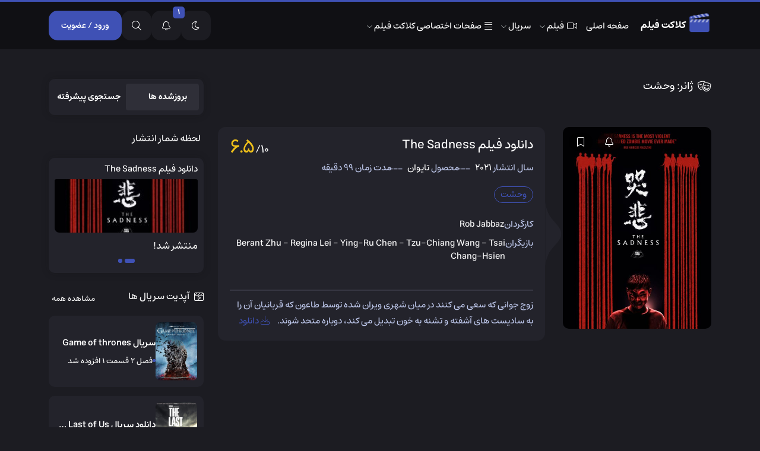

--- FILE ---
content_type: text/html; charset=UTF-8
request_url: https://kelaketfilm.imahmoodzz.ir/genre/horror/
body_size: 20980
content:
<!doctype html>
<html class="rtl " dir="rtl" lang="fa-IR" >

<head>
  <meta charset="utf-8">
  <meta name="viewport" content="width=device-width, initial-scale=1.0">
        <link rel="icon" type="image/png" href="https://kelaketfilm.imahmoodzz.ir/wp-content/themes/KelaketFilm/images/favicon.png">
        <!-- PWA -->
    <link rel="manifest" href="https://kelaketfilm.imahmoodzz.ir/manifest.json">
        <link rel="apple-touch-icon" href="https://kelaketfilm.imahmoodzz.ir/wp-content/uploads/2022/05/logo_192.png">
     
        <link rel="apple-touch-icon" href="https://kelaketfilm.imahmoodzz.ir/wp-content/uploads/2022/05/logo_512.png">
     
        <meta name="apple-mobile-web-app-status-bar" content="#101014">
     
        <meta name="theme-color" content="#101014">
     
    <script>
    var body = document.querySelector('html');
    if (localStorage.getItem("theme")) {
      var theme = localStorage.getItem("theme");
    }
    if (theme == "light") {
      body.classList.remove("dark");
    } else if (theme == "dark") {
      body.classList.add("dark");
    }
  </script>
  <meta name='robots' content='index, follow, max-image-preview:large, max-snippet:-1, max-video-preview:-1' />

	<!-- This site is optimized with the Yoast SEO plugin v26.7 - https://yoast.com/wordpress/plugins/seo/ -->
	<title>بایگانی‌های وحشت - کلاکت فیلم</title><link rel="stylesheet" href="https://kelaketfilm.imahmoodzz.ir/wp-content/cache/min/1/28c8c808570da4c119e8b857d6d94fc2.css" media="all" data-minify="1" />
	<link rel="canonical" href="https://kelaketfilm.imahmoodzz.ir/genre/horror/" />
	<meta property="og:locale" content="fa_IR" />
	<meta property="og:type" content="article" />
	<meta property="og:title" content="بایگانی‌های وحشت - کلاکت فیلم" />
	<meta property="og:url" content="https://kelaketfilm.imahmoodzz.ir/genre/horror/" />
	<meta property="og:site_name" content="کلاکت فیلم" />
	<meta name="twitter:card" content="summary_large_image" />
	<script type="application/ld+json" class="yoast-schema-graph">{"@context":"https://schema.org","@graph":[{"@type":"CollectionPage","@id":"https://kelaketfilm.imahmoodzz.ir/genre/horror/","url":"https://kelaketfilm.imahmoodzz.ir/genre/horror/","name":"بایگانی‌های وحشت - کلاکت فیلم","isPartOf":{"@id":"https://kelaketfilm.imahmoodzz.ir/#website"},"primaryImageOfPage":{"@id":"https://kelaketfilm.imahmoodzz.ir/genre/horror/#primaryimage"},"image":{"@id":"https://kelaketfilm.imahmoodzz.ir/genre/horror/#primaryimage"},"thumbnailUrl":"https://kelaketfilm.imahmoodzz.ir/wp-content/uploads/2022/05/MV5BNWZjYWI5MmItZTcxYS00MTY2LWE4NDEtZjJmYzc2N2E2M2I5XkEyXkFqcGdeQXVyMjU3OTMxNzI@._V1_SX.jpg","breadcrumb":{"@id":"https://kelaketfilm.imahmoodzz.ir/genre/horror/#breadcrumb"},"inLanguage":"fa-IR"},{"@type":"ImageObject","inLanguage":"fa-IR","@id":"https://kelaketfilm.imahmoodzz.ir/genre/horror/#primaryimage","url":"https://kelaketfilm.imahmoodzz.ir/wp-content/uploads/2022/05/MV5BNWZjYWI5MmItZTcxYS00MTY2LWE4NDEtZjJmYzc2N2E2M2I5XkEyXkFqcGdeQXVyMjU3OTMxNzI@._V1_SX.jpg","contentUrl":"https://kelaketfilm.imahmoodzz.ir/wp-content/uploads/2022/05/MV5BNWZjYWI5MmItZTcxYS00MTY2LWE4NDEtZjJmYzc2N2E2M2I5XkEyXkFqcGdeQXVyMjU3OTMxNzI@._V1_SX.jpg","width":1500,"height":2121},{"@type":"BreadcrumbList","@id":"https://kelaketfilm.imahmoodzz.ir/genre/horror/#breadcrumb","itemListElement":[{"@type":"ListItem","position":1,"name":"خانه","item":"https://kelaketfilm.imahmoodzz.ir/"},{"@type":"ListItem","position":2,"name":"وحشت"}]},{"@type":"WebSite","@id":"https://kelaketfilm.imahmoodzz.ir/#website","url":"https://kelaketfilm.imahmoodzz.ir/","name":"کلاکت فیلم","description":"قالب فیلم و سریال وردپرس","potentialAction":[{"@type":"SearchAction","target":{"@type":"EntryPoint","urlTemplate":"https://kelaketfilm.imahmoodzz.ir/?s={search_term_string}"},"query-input":{"@type":"PropertyValueSpecification","valueRequired":true,"valueName":"search_term_string"}}],"inLanguage":"fa-IR"}]}</script>
	<!-- / Yoast SEO plugin. -->


<style id='wp-img-auto-sizes-contain-inline-css'>
img:is([sizes=auto i],[sizes^="auto," i]){contain-intrinsic-size:3000px 1500px}
/*# sourceURL=wp-img-auto-sizes-contain-inline-css */
</style>
<style id='classic-theme-styles-inline-css'>
/*! This file is auto-generated */
.wp-block-button__link{color:#fff;background-color:#32373c;border-radius:9999px;box-shadow:none;text-decoration:none;padding:calc(.667em + 2px) calc(1.333em + 2px);font-size:1.125em}.wp-block-file__button{background:#32373c;color:#fff;text-decoration:none}
/*# sourceURL=/wp-includes/css/classic-themes.min.css */
</style>








<style id='rocket-lazyload-inline-css'>
.rll-youtube-player{position:relative;padding-bottom:56.23%;height:0;overflow:hidden;max-width:100%;}.rll-youtube-player:focus-within{outline: 2px solid currentColor;outline-offset: 5px;}.rll-youtube-player iframe{position:absolute;top:0;left:0;width:100%;height:100%;z-index:100;background:0 0}.rll-youtube-player img{bottom:0;display:block;left:0;margin:auto;max-width:100%;width:100%;position:absolute;right:0;top:0;border:none;height:auto;-webkit-transition:.4s all;-moz-transition:.4s all;transition:.4s all}.rll-youtube-player img:hover{-webkit-filter:brightness(75%)}.rll-youtube-player .play{height:100%;width:100%;left:0;top:0;position:absolute;background:url(https://kelaketfilm.imahmoodzz.ir/wp-content/plugins/wp-rocket/assets/img/youtube.png) no-repeat center;background-color: transparent !important;cursor:pointer;border:none;}
/*# sourceURL=rocket-lazyload-inline-css */
</style>

<meta name="generator" content="WordPress 6.9" />
<script type="text/javascript">
    var ajaxurl = "https://kelaketfilm.imahmoodzz.ir/wp-admin/admin-ajax.php";
    var nonce = "59ee7a499d";
  </script><style type="text/css">.heading{width:3px;}.heading{width:6px;}.heading{width:6مطلب;}.heading{width:8مطلب;}</style>  <style>
    .button-green {
      background-color: ;
      color: ;
      stroke: ;
    }

    .button-green:hover {
      background-color: ;
    }


    .button_online {
      background-color:  !important;
      color:  !important;
    }

    .button_online:hover {
      background-color:  !important;
    }

    .button-blue {
      background-color:  !important;
      color:  !important;
    }

    .button-blue:hover {
      background-color:  !important;
    }

    .button-orange {
      background-color:  !important;
      color:  !important;
    }

    .button-orange:hover {
      background-color:  !important;
    }

    body {
      --bg: #1c1c22;
      --bg2: #23232b;
      --stickyHeader: #101014c9;
      --bg_darker: #101014;
      --bg_darker2: #0b0b0e;
      --bg_lighter: #32323e;
      --bg_lighter2: #2f2f38;
      --primaryColor: #3f51b5;
      /* text colors */
      --text: #fff;
    }

    html.dark body {
      --bg: #f9fbff;
      --bg2: #fff;
      --text: #6881a9;
      --stickyHeader: #d6e6ffc9;
      --bg_darker: #6881bc;
      --bg_darker2: #d2def1;
      --bg_lighter: #e0ebfc;
      --bg_lighter2: #0052cc;
      --shadow_color: #e0ebfc4a;
    }

    @font-face {
      font-family: Estedad;
      src: url('https://kelaketfilm.imahmoodzz.ir/wp-content/themes/KelaketFilm/fonts/woff2/Estedad-FD-Thin.woff2') format('woff2');
      font-weight: 100;
      font-style: normal;
      font-display: swap
    }

    @font-face {
      font-family: Estedad;
      src: url('https://kelaketfilm.imahmoodzz.ir/wp-content/themes/KelaketFilm/fonts/woff2/Estedad-FD-ExtraLight.woff2') format('woff2');
      font-weight: 200;
      font-style: normal;
      font-display: swap
    }

    @font-face {
      font-family: Estedad;
      src: url('https://kelaketfilm.imahmoodzz.ir/wp-content/themes/KelaketFilm/fonts/woff2/Estedad-FD-Light.woff2') format('woff2');
      font-weight: 300;
      font-style: normal;
      font-display: swap
    }

    @font-face {
      font-family: Estedad;
      src: url('https://kelaketfilm.imahmoodzz.ir/wp-content/themes/KelaketFilm/fonts/woff2/Estedad-FD-Medium.woff2') format('woff2');
      font-weight: 500;
      font-style: normal;
      font-display: swap
    }

    @font-face {
      font-family: Estedad;
      src: url('https://kelaketfilm.imahmoodzz.ir/wp-content/themes/KelaketFilm/fonts/woff2/Estedad-FD-SemiBold.woff2') format('woff2');
      font-weight: 600;
      font-style: normal;
      font-display: swap
    }

    @font-face {
      font-family: Estedad;
      src: url('https://kelaketfilm.imahmoodzz.ir/wp-content/themes/KelaketFilm/fonts/woff2/Estedad-FD-Bold.woff2') format('woff2');
      font-weight: 700;
      font-style: normal;
      font-display: swap
    }

    @font-face {
      font-family: Estedad;
      src: url('https://kelaketfilm.imahmoodzz.ir/wp-content/themes/KelaketFilm/fonts/woff2/Estedad-FD-ExtraBold.woff2') format('woff2');
      font-weight: 800;
      font-style: normal;
      font-display: swap
    }

    @font-face {
      font-family: Estedad;
      src: url('https://kelaketfilm.imahmoodzz.ir/wp-content/themes/KelaketFilm/fonts/woff2/Estedad-FD-Black.woff2') format('woff2');
      font-weight: 900;
      font-style: normal;
      font-display: swap
    }

        
    body {
      font-family: Estedad;
      -moz-font-feature-settings: "ss02";
      -webkit-font-feature-settings: "ss02";
      font-feature-settings: "ss02";
          }

    .tooltip {
      font-family: Estedad;
    }

    .slider .slider_link:hover {
      background-color: #3f51b5    }

    .post .post_download {
      border-color: #3f51b5;
      color: #3f51b5;
    }

    .post .post_download:hover {
      background-color: #3f51b5;
    }

    .nav-link.active {
      background-color: #3f51b5 !important;
    }

    .search_wrap #searchsubmit {
      background-color: #3f51b5;
    }

    .search_wrap #searchsubmit:hover {
      background-color: #3f51b5;
    }

    .pagination span {
      background-color: #3f51b5;
    }

    .pagination a:hover {
      background-color: #3f51b5;
    }

    .footer .links li:before {
      color: #3f51b5;
    }

    .footer .btn-large i:first-of-type {
      color: #3f51b5;

    }

    .user_btn a,
    .user_btn button {
      background-color: #3f51b5    }

    html.dark .sidebar_active {
      background-color: #3f51b5    }

    .owl-dot {
      background-color: #3f51b5 !important;
    }

    .boxOffice .boxOffice__name span {
      background-color: #3f51b5    }

    .boxOfficeMore {
      color: #3f51b5;
    }

    .boxOfficeMore:hover {
      background: #3f51b524;
      color: #3f51b5;
    }

    .related_post_blog_item .icon span {
      background: #3f51b5;
    }


    .single__content .owl-next,
    .single__content .owl-prev {
      background: #3f51b5 !important;
      color: #fff !important;
    }


    .post2 .single_cast .owl-next,
    .post2 .single_cast .owl-prev {
      background: #3f51b5 !important;
      color: #fff !important;
    }

    .post2 .about_box .post_download {
      background: #3f51b5 !important;

    }

    .post2 .about_box .post_download:hover {
      /* box-shadow: inset 0px 40px 0 #3f51b5 !important; */
      box-shadow: 0 0 0 4px #3f51b57a !important;
    }

    .series_week .series_week__header li:hover {
      background: #3f51b5;
    }

    .download_notice i {
      color: #3f51b5;

    }

    ._textAds li a:hover {
      background: #3f51b5;
      box-shadow: 0 0 0 2px #3f51b57a !important;
    }

    .show_toggle {
      background: #3f51b5;
    }

    .cat_title a {
      border-color: #3f51b5;
      color: #3f51b5;
    }

    .cat_title a:hover {
      border-color: #3f51b5;
      color: #fff;
      background: #3f51b5;

    }

    .search_wrap_index #searchsubmit {
      background: #3f51b5;
    }

    .search_wrap_index #searchsubmit:hover {
      background: #3f51b5;
    }

    .related_post_blog_item a {
      color: #3f51b5;
      padding: 5px 10px;
      border-radius: 3px;
      transition: all 0.3s;
    }

    .reply {
      background: #3f51b5;
    }

    .reply:hover {
      background: #3f51b5;
    }

    .related_post_blog_item a:hover {
      background: #3f51b524;
      color: #3f51b5;
    }

    html.dark ._textAds li a:hover {
      background-color: #3f51b5    }

    .owl-dot.active {
      background-color: #3f51b5 !important;
    }

    html.dark .collection_content {
      background: #fff !important;
      border: 1px solid #e0ebfc;
      box-shadow: 0 10px 15px 0 rgb(220 227 247 / 50);
    }

    html.dark .collection_title .name {
      color: #6881a9
    }

    html.dark .collection_mask {
      opacity: 0.1;
    }

    .boxOffice_item .boxOffice_image .rank {
      background: #3f51b5;
    }

    .series_week .series_week__header li.active {
      background: #3f51b5;
      color: #fff;
    }

    .show_more {
      background: #3f51b5;
    }

    .film_search button {
      background: #3f51b5;
    }

    .acc_info_ .buy_vip {
      background: #3f51b5;
      border-color: #3f51b5;

    }

    input:checked+.slider {
      background-color: #3f51b5;
    }

    input:focus+.slider {
      box-shadow: 0 0 1px #3f51b5;
    }

    .custom_list a.author {
      background-color: #3f51b5;
    }

    .custom_list a.list {
      color: #3f51b5;
    }

    html.dark .series_week .series_week__header li.active {
      background-color: #3f51b5;
      color: #fff;
    }

    .post2 .post_details .post_meta li strong .icon {
      background-color: #3f51b5;
    }

    .new_advanced_search .search_type span.active {
      background-color: #3f51b5;
      color: #fff;
    }

    .adv_search_submit {
      background-color: #3f51b5;
    }

    .mobile_adv_submit {
      background-color: #3f51b5;
    }

    .mobile_adv_trigger .filter_icon {
      background-color: #3f51b5;
    }

    .switch-toggle label input:checked+span {
      background-color: #3f51b5;
    }

    html.dark .body_l .acc_info_ table a {
      background-color: #3f51b5;
    }

    html.dark .body_panel .acc_info_ table a:hover {
      background-color: #3f51b5;
    }

    .vip_modal_center .cta a {
      background-color: #3f51b5;
    }

    .go_top {
      background-color: #3f51b5;
    }

    .comment_spoiler .show_comment {
      background-color: #3f51b5;
    }

    .post_minimal_download {
      background-color: #3f51b5;
    }

    .big_cat_title .star_title_c::before {
      background-color: #3f51b5 !important;
    }

    .post_content_single .awards li i {
      color: #3f51b5;
    }

    .form-submit .submit {
      background-color: #3f51b5 !important;
    }

    .form-submit .submit:hover {
      opacity: .8;
    }

    .sidebar .nav_panel ul li span:before {
      background-color: #3f51b5 !important;
    }

    .submit_auth_2,
    .submit-reg {
      background: #3f51b5 !important;
      border-color: #3f51b5 !important;
      background: var(--primaryColor);
      border: solid 1px var(--primaryColor);
      width: 100%;
      padding: 10px;
      height: 57px;
      font-size: 17px;
      border-radius: 10px;
      font-weight: 800;
      color: #fff;
      transition: all .4s;
    }

    .film_cat2 .film_overlay2 i {
      background: #3f51b5 !important;
    }

    body {
      --plyr-color-main: #3f51b5 !important;
    }

    .search_modal_input:focus {
      box-shadow: 0px 0px 0px 4px #3f51b5;
    }

    .single_cover_wrap .simplefavorite-button {
      background: #3f51b5;
    }

    .timeline__date {
      color: #3f51b5 !important;
      background: #3f51b53d !important;
      padding: 5px;
      border-radius: 5px;
    }

    .footer_modern .links h3::before {
      background: #3f51b5;
    }

    .footer .links li:before {
      background: #3f51b5;
    }

    .post_blog p a {
      color: #3f51b5;
      font-weight: 700;
    }

    .post_blog p a:hover {
      color: #3f51b5;
      font-weight: 700;
    }

    .widget_title .nav-link.active::after {
      border-color: transparent transparent #3f51b5 transparent;
    }

    .post2 .post_details .post_meta li strong .icon::after {
      border-color: transparent #3f51b5 transparent transparent;
    }


    .adminNotice {
      background-color: #dd3333;
      background-image: linear-gradient(-135deg, #dd3333, #dd3333);
      background-image: url(https://kelaketfilm.imahmoodzz.ir/wp-content/uploads/2022/12/51426_5b733674c0062feead05cd28c.jpg);
      background-position: center center;
      background-repeat: repeat;
      background-attachment: ;
      background-size: cover;
          }

      </style>
		<style id="wp-custom-css">
			

.notif_items ul li span {
	display: block
}

.zz{
	    color: var(--text);
	margin-bottom: 15px;
}

._banner{
    background: var(--bg2);
    border-radius: 10px;
    padding: 15px;
    color: var(--text);
}
._banner a, .yn-item-link{
	color: var(--text) !important;
}

.blog_slider img {
	max-height: 300px;
	object-fit: cover
}

		</style>
		<noscript><style id="rocket-lazyload-nojs-css">.rll-youtube-player, [data-lazy-src]{display:none !important;}</style></noscript><style id='global-styles-inline-css'>
:root{--wp--preset--aspect-ratio--square: 1;--wp--preset--aspect-ratio--4-3: 4/3;--wp--preset--aspect-ratio--3-4: 3/4;--wp--preset--aspect-ratio--3-2: 3/2;--wp--preset--aspect-ratio--2-3: 2/3;--wp--preset--aspect-ratio--16-9: 16/9;--wp--preset--aspect-ratio--9-16: 9/16;--wp--preset--color--black: #000000;--wp--preset--color--cyan-bluish-gray: #abb8c3;--wp--preset--color--white: #ffffff;--wp--preset--color--pale-pink: #f78da7;--wp--preset--color--vivid-red: #cf2e2e;--wp--preset--color--luminous-vivid-orange: #ff6900;--wp--preset--color--luminous-vivid-amber: #fcb900;--wp--preset--color--light-green-cyan: #7bdcb5;--wp--preset--color--vivid-green-cyan: #00d084;--wp--preset--color--pale-cyan-blue: #8ed1fc;--wp--preset--color--vivid-cyan-blue: #0693e3;--wp--preset--color--vivid-purple: #9b51e0;--wp--preset--gradient--vivid-cyan-blue-to-vivid-purple: linear-gradient(135deg,rgb(6,147,227) 0%,rgb(155,81,224) 100%);--wp--preset--gradient--light-green-cyan-to-vivid-green-cyan: linear-gradient(135deg,rgb(122,220,180) 0%,rgb(0,208,130) 100%);--wp--preset--gradient--luminous-vivid-amber-to-luminous-vivid-orange: linear-gradient(135deg,rgb(252,185,0) 0%,rgb(255,105,0) 100%);--wp--preset--gradient--luminous-vivid-orange-to-vivid-red: linear-gradient(135deg,rgb(255,105,0) 0%,rgb(207,46,46) 100%);--wp--preset--gradient--very-light-gray-to-cyan-bluish-gray: linear-gradient(135deg,rgb(238,238,238) 0%,rgb(169,184,195) 100%);--wp--preset--gradient--cool-to-warm-spectrum: linear-gradient(135deg,rgb(74,234,220) 0%,rgb(151,120,209) 20%,rgb(207,42,186) 40%,rgb(238,44,130) 60%,rgb(251,105,98) 80%,rgb(254,248,76) 100%);--wp--preset--gradient--blush-light-purple: linear-gradient(135deg,rgb(255,206,236) 0%,rgb(152,150,240) 100%);--wp--preset--gradient--blush-bordeaux: linear-gradient(135deg,rgb(254,205,165) 0%,rgb(254,45,45) 50%,rgb(107,0,62) 100%);--wp--preset--gradient--luminous-dusk: linear-gradient(135deg,rgb(255,203,112) 0%,rgb(199,81,192) 50%,rgb(65,88,208) 100%);--wp--preset--gradient--pale-ocean: linear-gradient(135deg,rgb(255,245,203) 0%,rgb(182,227,212) 50%,rgb(51,167,181) 100%);--wp--preset--gradient--electric-grass: linear-gradient(135deg,rgb(202,248,128) 0%,rgb(113,206,126) 100%);--wp--preset--gradient--midnight: linear-gradient(135deg,rgb(2,3,129) 0%,rgb(40,116,252) 100%);--wp--preset--font-size--small: 13px;--wp--preset--font-size--medium: 20px;--wp--preset--font-size--large: 36px;--wp--preset--font-size--x-large: 42px;--wp--preset--spacing--20: 0.44rem;--wp--preset--spacing--30: 0.67rem;--wp--preset--spacing--40: 1rem;--wp--preset--spacing--50: 1.5rem;--wp--preset--spacing--60: 2.25rem;--wp--preset--spacing--70: 3.38rem;--wp--preset--spacing--80: 5.06rem;--wp--preset--shadow--natural: 6px 6px 9px rgba(0, 0, 0, 0.2);--wp--preset--shadow--deep: 12px 12px 50px rgba(0, 0, 0, 0.4);--wp--preset--shadow--sharp: 6px 6px 0px rgba(0, 0, 0, 0.2);--wp--preset--shadow--outlined: 6px 6px 0px -3px rgb(255, 255, 255), 6px 6px rgb(0, 0, 0);--wp--preset--shadow--crisp: 6px 6px 0px rgb(0, 0, 0);}:where(.is-layout-flex){gap: 0.5em;}:where(.is-layout-grid){gap: 0.5em;}body .is-layout-flex{display: flex;}.is-layout-flex{flex-wrap: wrap;align-items: center;}.is-layout-flex > :is(*, div){margin: 0;}body .is-layout-grid{display: grid;}.is-layout-grid > :is(*, div){margin: 0;}:where(.wp-block-columns.is-layout-flex){gap: 2em;}:where(.wp-block-columns.is-layout-grid){gap: 2em;}:where(.wp-block-post-template.is-layout-flex){gap: 1.25em;}:where(.wp-block-post-template.is-layout-grid){gap: 1.25em;}.has-black-color{color: var(--wp--preset--color--black) !important;}.has-cyan-bluish-gray-color{color: var(--wp--preset--color--cyan-bluish-gray) !important;}.has-white-color{color: var(--wp--preset--color--white) !important;}.has-pale-pink-color{color: var(--wp--preset--color--pale-pink) !important;}.has-vivid-red-color{color: var(--wp--preset--color--vivid-red) !important;}.has-luminous-vivid-orange-color{color: var(--wp--preset--color--luminous-vivid-orange) !important;}.has-luminous-vivid-amber-color{color: var(--wp--preset--color--luminous-vivid-amber) !important;}.has-light-green-cyan-color{color: var(--wp--preset--color--light-green-cyan) !important;}.has-vivid-green-cyan-color{color: var(--wp--preset--color--vivid-green-cyan) !important;}.has-pale-cyan-blue-color{color: var(--wp--preset--color--pale-cyan-blue) !important;}.has-vivid-cyan-blue-color{color: var(--wp--preset--color--vivid-cyan-blue) !important;}.has-vivid-purple-color{color: var(--wp--preset--color--vivid-purple) !important;}.has-black-background-color{background-color: var(--wp--preset--color--black) !important;}.has-cyan-bluish-gray-background-color{background-color: var(--wp--preset--color--cyan-bluish-gray) !important;}.has-white-background-color{background-color: var(--wp--preset--color--white) !important;}.has-pale-pink-background-color{background-color: var(--wp--preset--color--pale-pink) !important;}.has-vivid-red-background-color{background-color: var(--wp--preset--color--vivid-red) !important;}.has-luminous-vivid-orange-background-color{background-color: var(--wp--preset--color--luminous-vivid-orange) !important;}.has-luminous-vivid-amber-background-color{background-color: var(--wp--preset--color--luminous-vivid-amber) !important;}.has-light-green-cyan-background-color{background-color: var(--wp--preset--color--light-green-cyan) !important;}.has-vivid-green-cyan-background-color{background-color: var(--wp--preset--color--vivid-green-cyan) !important;}.has-pale-cyan-blue-background-color{background-color: var(--wp--preset--color--pale-cyan-blue) !important;}.has-vivid-cyan-blue-background-color{background-color: var(--wp--preset--color--vivid-cyan-blue) !important;}.has-vivid-purple-background-color{background-color: var(--wp--preset--color--vivid-purple) !important;}.has-black-border-color{border-color: var(--wp--preset--color--black) !important;}.has-cyan-bluish-gray-border-color{border-color: var(--wp--preset--color--cyan-bluish-gray) !important;}.has-white-border-color{border-color: var(--wp--preset--color--white) !important;}.has-pale-pink-border-color{border-color: var(--wp--preset--color--pale-pink) !important;}.has-vivid-red-border-color{border-color: var(--wp--preset--color--vivid-red) !important;}.has-luminous-vivid-orange-border-color{border-color: var(--wp--preset--color--luminous-vivid-orange) !important;}.has-luminous-vivid-amber-border-color{border-color: var(--wp--preset--color--luminous-vivid-amber) !important;}.has-light-green-cyan-border-color{border-color: var(--wp--preset--color--light-green-cyan) !important;}.has-vivid-green-cyan-border-color{border-color: var(--wp--preset--color--vivid-green-cyan) !important;}.has-pale-cyan-blue-border-color{border-color: var(--wp--preset--color--pale-cyan-blue) !important;}.has-vivid-cyan-blue-border-color{border-color: var(--wp--preset--color--vivid-cyan-blue) !important;}.has-vivid-purple-border-color{border-color: var(--wp--preset--color--vivid-purple) !important;}.has-vivid-cyan-blue-to-vivid-purple-gradient-background{background: var(--wp--preset--gradient--vivid-cyan-blue-to-vivid-purple) !important;}.has-light-green-cyan-to-vivid-green-cyan-gradient-background{background: var(--wp--preset--gradient--light-green-cyan-to-vivid-green-cyan) !important;}.has-luminous-vivid-amber-to-luminous-vivid-orange-gradient-background{background: var(--wp--preset--gradient--luminous-vivid-amber-to-luminous-vivid-orange) !important;}.has-luminous-vivid-orange-to-vivid-red-gradient-background{background: var(--wp--preset--gradient--luminous-vivid-orange-to-vivid-red) !important;}.has-very-light-gray-to-cyan-bluish-gray-gradient-background{background: var(--wp--preset--gradient--very-light-gray-to-cyan-bluish-gray) !important;}.has-cool-to-warm-spectrum-gradient-background{background: var(--wp--preset--gradient--cool-to-warm-spectrum) !important;}.has-blush-light-purple-gradient-background{background: var(--wp--preset--gradient--blush-light-purple) !important;}.has-blush-bordeaux-gradient-background{background: var(--wp--preset--gradient--blush-bordeaux) !important;}.has-luminous-dusk-gradient-background{background: var(--wp--preset--gradient--luminous-dusk) !important;}.has-pale-ocean-gradient-background{background: var(--wp--preset--gradient--pale-ocean) !important;}.has-electric-grass-gradient-background{background: var(--wp--preset--gradient--electric-grass) !important;}.has-midnight-gradient-background{background: var(--wp--preset--gradient--midnight) !important;}.has-small-font-size{font-size: var(--wp--preset--font-size--small) !important;}.has-medium-font-size{font-size: var(--wp--preset--font-size--medium) !important;}.has-large-font-size{font-size: var(--wp--preset--font-size--large) !important;}.has-x-large-font-size{font-size: var(--wp--preset--font-size--x-large) !important;}
/*# sourceURL=global-styles-inline-css */
</style>
</head>
<body class="rtl archive tax-genre term-horror term-662 wp-theme-KelaketFilm">

<svg style="display: none;">
  <symbol id="mic_doble" xmlns="http://www.w3.org/2000/svg" viewBox="0 0 24 24">
  <path d="M4.71438 10.932C4.71438 15.0215 8.02867 18.3358 12.1182 18.3358C16.2077 18.3358 19.523 15.0215 19.523 10.932" stroke="#bfbfbf" stroke-width="1.5" stroke-linecap="round" stroke-linejoin="round"></path> <path d="M12.1186 21.1468V18.3364" stroke="#bfbfbf" stroke-width="1.5" stroke-linecap="round" stroke-linejoin="round"></path> <path fill-rule="evenodd" clip-rule="evenodd" d="M12.2446 14.5844H11.9922C9.97124 14.5844 8.33219 12.9463 8.33219 10.9244V6.3739C8.33219 4.35295 9.97124 2.7139 11.9922 2.7139H12.2446C14.2665 2.7139 15.9046 4.35295 15.9046 6.3739V10.9244C15.9046 12.9463 14.2665 14.5844 12.2446 14.5844Z" stroke="#bfbfbf" stroke-width="1.5" stroke-linecap="round" stroke-linejoin="round"></path> <path d="M14.0015 6.87695H15.9044" stroke="#bfbfbf" stroke-width="1.5" stroke-linecap="round" stroke-linejoin="round"></path> <path d="M13.0491 10.0485H15.9044" stroke="#bfbfbf" stroke-width="1.5" stroke-linecap="round" stroke-linejoin="round"></path>
  </symbol>
  <symbol xmlns="http://www.w3.org/2000/svg" viewBox="0 0 921 372" id="imdb"> <path d="M704.86 0h91.47c.08 39.56-.16 79.13.12 118.7 3.31-2.78 6.32-5.9 9.52-8.8 6.88-5.83 14.82-10.56 23.53-13.06 9.9-2.82 20.26-3.98 30.54-3.66 14.4.44 29.28 3.86 40.93 12.72 10.58 8.44 17.6 21.47 18.34 35.05.99 14.99.99 30.03 1 45.06v85.98c-.04 18.35.16 36.9-3.44 54.98-1.82 9.83-6.91 18.92-14.19 25.74-10.48 10.51-24.82 16.86-39.59 17.94-13.45.9-27.31-.68-39.72-6.12-10.64-4.91-19.5-12.9-27.09-21.69-2.23 7.69-3.52 15.67-6.22 23.21-28.35.35-56.73.04-85.09.15-.23-9.4-.07-18.81-.11-28.21V0m100.51 146.59c-3.9.93-6.62 4.47-7.22 8.33-1.91 10.56-1.63 21.37-1.78 32.07.03 31.67-.03 63.33.03 95 .21 8.61.11 17.31 1.79 25.79.76 4.27 3.41 8.57 7.85 9.73 5.83 1.37 12.41.33 17.35-3.15 2.68-1.87 3.29-5.29 3.58-8.32 2.15-20.27 1.68-40.68 1.72-61.03-.06-22.01.1-44.01-.09-66.02-.33-8.1-.19-16.37-2.38-24.24-.86-3.48-3.93-5.82-7.14-7.01-4.33-1.63-9.19-2.4-13.71-1.15zM127.5 3.28c41.07-.01 82.14.07 123.21-.04 6.45 39.78 11.4 79.78 17.49 119.62 2.27 15.86 4.74 31.69 6.88 47.56 1.81-.26 1.67-2.1 1.96-3.39 6.89-54.59 14.13-109.13 20.99-163.72 41.4-.04 82.8-.02 124.2-.01-.01 122.02.01 244.05-.01 366.08-27.62.04-55.24-.01-82.86.02-.07-77.77-.25-155.55-.2-233.32.02-2.91.04-5.82-.2-8.72-1.84 2.46-1.56 5.69-2.09 8.58-10.44 77.82-20.95 155.63-31.4 233.45-19.67.05-39.34-.09-59.01.07-11.19-75.41-21.93-150.89-32.94-226.32-.77-3.59-.32-7.65-2.48-10.79-.46 26.87-.06 53.76-.21 80.63l-.18 156.43c-27.7-.04-55.41-.01-83.11-.01-.03-122.04.05-244.08-.04-366.12zm328.63-.04c32.61.24 65.23-.26 97.85.31 19.11.63 38.35 1.23 57.16 4.97 15.68 3.33 31.46 9.91 42.11 22.34 7.97 9.05 13.49 20.3 15.5 32.21 1.53 9.22 2.03 18.56 2.53 27.88 1.15 29.03.84 58.09.88 87.13 0 24.98-.01 49.96 0 74.94-.1 21.28-.05 42.66-2.98 63.78-1.65 12.19-6.24 24.43-15.18 33.17-11.41 10.74-27.03 16-42.45 17.22-19.14 1.61-38.36 2.41-57.57 2.2-32.61.01-65.23-.02-97.84.02.02-122.06.05-244.11-.01-366.17m94.89 62.67v240.32c7.4-.08 15.36-.3 21.78-4.43 5.17-3.42 5.83-10.12 6.76-15.7.73-7 1.47-14.03 1.45-21.08.09-55.68.08-111.37 0-167.05 0-6.06-.45-12.14-1.37-18.13-.82-5.01-4.14-9.66-8.91-11.57-6.27-2.4-13.1-2.34-19.71-2.36zM.85 5.68c31.65-.11 63.3.02 94.95-.07 0 122.13.03 244.26-.01 366.39H.87C.84 249.89.87 127.79.85 5.68z"></path> </symbol>
  <symbol viewBox="0 0 24 24" id="playonlinesingle">
    <path d="M17.49 9.60001L5.6 16.77C4.9 17.19 4 16.69 4 15.87V7.87001C4 4.38001 7.77 2.20001 10.8 3.94001L15.39 6.58001L17.48 7.78001C18.17 8.19001 18.18 9.19001 17.49 9.60001Z"></path>
    <path d="M18.0908 15.46L14.0408 17.8L10.0008 20.13C8.55079 20.96 6.91079 20.79 5.72079 19.95C5.14079 19.55 5.21079 18.66 5.82079 18.3L18.5308 10.68C19.1308 10.32 19.9208 10.66 20.0308 11.35C20.2808 12.9 19.6408 14.57 18.0908 15.46Z"></path>
</symbol>

<symbol xmlns="http://www.w3.org/2000/svg"  width="22" height="22" viewBox="0 0 24 24" fill="none" id="downloadIcon">
<path d="M12 3V16M12 16L16 11.625M12 16L8 11.625" stroke-width="1.5" stroke-linecap="round" stroke-linejoin="round"/>
<path d="M15 21H9C6.17157 21 4.75736 21 3.87868 20.1213C3 19.2426 3 17.8284 3 15M21 15C21 17.8284 21 19.2426 20.1213 20.1213C19.8215 20.4211 19.4594 20.6186 19 20.7487" stroke-width="1.5" stroke-linecap="round" stroke-linejoin="round"/>
</symbol>

</svg>


<header id="navbar" class="header header_style_2   clearfix">
  <div class="container d-flex space-bet">
    <div class="mobile_menu_icon">
      <i class="fa-regular fa-bars"></i>
    </div>
    <div class="mobile_search_icon">
              <a class="mobile_notif_icon" href="https://kelaketfilm.imahmoodzz.ir/notification ?>">
          <i class="fa-regular fa-bell"></i>
          <span class="count_mobile">1</span>
        </a>
      
      <i class="fa-regular fa-search"></i>
    </div>
    <div class="logo">
      <a href="https://kelaketfilm.imahmoodzz.ir">
                  <img width="40" height="40" src="data:image/svg+xml,%3Csvg%20xmlns='http://www.w3.org/2000/svg'%20viewBox='0%200%2040%2040'%3E%3C/svg%3E" alt="logo" class="logo_img" data-lazy-src="https://kelaketfilm.imahmoodzz.ir/wp-content/themes/KelaketFilm/images/logo.png" /><noscript><img width="40" height="40" src="https://kelaketfilm.imahmoodzz.ir/wp-content/themes/KelaketFilm/images/logo.png" alt="logo" class="logo_img" /></noscript>
                <span>کلاکت فیلم</span>
      </a>
    </div>
    <nav class="top_nav">
      <ul id="menu-%d9%85%d9%86%d9%88%db%8c-%d8%af%d8%b3%d8%aa%d9%87-%d8%a8%d9%86%d8%af%db%8c" class="menunav"><li id="menu-item-731" class="menu-item menu-item-type-custom menu-item-object-custom menu-item-home menu-item-731"><a href="https://kelaketfilm.imahmoodzz.ir/">صفحه اصلی</a><li id="menu-item-326" class="menu-item menu-item-type-taxonomy menu-item-object-category menu-item-has-children menu-item-326"><a href="https://kelaketfilm.imahmoodzz.ir/category/film/"><i class="fa fa-video"></i>فیلم</a>
<ul role="menu" class="sub-menu">
	<li id="menu-item-327" class="menu-item menu-item-type-taxonomy menu-item-object-category menu-item-327"><a href="https://kelaketfilm.imahmoodzz.ir/category/film/%d8%a7%da%a9%d8%b4%d9%86/">اکشن</a>	<li id="menu-item-328" class="menu-item menu-item-type-taxonomy menu-item-object-category menu-item-328"><a href="https://kelaketfilm.imahmoodzz.ir/category/film/%da%a9%d9%85%d8%af%db%8c/">کمدی</a>	<li id="menu-item-2135" class="all_key menu-item menu-item-type-taxonomy menu-item-object-category menu-item-2135"><a href="https://kelaketfilm.imahmoodzz.ir/category/film/">مشاهده همه فیلم ها</a></ul>
<li id="menu-item-329" class="menu-item menu-item-type-taxonomy menu-item-object-category menu-item-has-children menu-item-329"><a href="https://kelaketfilm.imahmoodzz.ir/category/series/">سریال</a>
<ul role="menu" class="sub-menu">
	<li id="menu-item-330" class="menu-item menu-item-type-taxonomy menu-item-object-category menu-item-330"><a href="https://kelaketfilm.imahmoodzz.ir/category/series/%d8%a7%da%a9%d8%b4%d9%86-%d8%b3%d8%b1%db%8c%d8%a7%d9%84/">اکشن</a>	<li id="menu-item-331" class="menu-item menu-item-type-taxonomy menu-item-object-category menu-item-331"><a href="https://kelaketfilm.imahmoodzz.ir/category/series/%d8%af%d8%b1%d8%a7%d9%85/">درام</a>	<li id="menu-item-332" class="menu-item menu-item-type-taxonomy menu-item-object-category menu-item-332"><a href="https://kelaketfilm.imahmoodzz.ir/category/series/%d8%ac%d9%86%d8%a7%db%8c%db%8c/">جنایی</a>	<li id="menu-item-333" class="menu-item menu-item-type-taxonomy menu-item-object-category menu-item-333"><a href="https://kelaketfilm.imahmoodzz.ir/category/series/%d8%b1%d8%a7%d8%b2-%d8%a2%d9%84%d9%88%d8%af/">راز آلود</a>	<li id="menu-item-334" class="menu-item menu-item-type-taxonomy menu-item-object-category menu-item-334"><a href="https://kelaketfilm.imahmoodzz.ir/category/series/%d8%a7%d8%ac%d8%aa%d9%85%d8%a7%d8%b9%db%8c/">اجتماعی</a>	<li id="menu-item-2134" class="all_key menu-item menu-item-type-taxonomy menu-item-object-category menu-item-2134"><a href="https://kelaketfilm.imahmoodzz.ir/category/series/">مشاهده همه سریال ها</a></ul>
<li id="menu-item-336" class="menu-item menu-item-type-custom menu-item-object-custom menu-item-home menu-item-has-children menu-item-336 has_mega_menu menu-item-has-children"><a href="https://kelaketfilm.imahmoodzz.ir"><i class="fa fa-align-justify"></i>صفحات اختصاصی کلاکت فیلم</a>
<ul role="menu" class="sub-menu">
	<li id="menu-item-2881" class="menu-item menu-item-type-post_type menu-item-object-page menu-item-2881"><a href="https://kelaketfilm.imahmoodzz.ir/imdb-top-250/">250 فیلم برتر imdb</a>	<li id="menu-item-2880" class="menu-item menu-item-type-post_type menu-item-object-page menu-item-2880"><a href="https://kelaketfilm.imahmoodzz.ir/imdb-series-top-250/">250 سریال برتر imdb</a>	<li id="menu-item-3845" class="menu-item menu-item-type-post_type menu-item-object-page menu-item-3845"><a href="https://kelaketfilm.imahmoodzz.ir/comingsoon/">فیلم های coming soon!</a>	<li id="menu-item-3414" class="menu-item menu-item-type-post_type menu-item-object-page menu-item-3414"><a href="https://kelaketfilm.imahmoodzz.ir/actors/">لیست بازیگران</a>	<li id="menu-item-3124" class="menu-item menu-item-type-post_type menu-item-object-page menu-item-3124"><a href="https://kelaketfilm.imahmoodzz.ir/lists/">لیست های کاربران</a>	<li id="menu-item-709" class="menu-item menu-item-type-taxonomy menu-item-object-category menu-item-709"><a href="https://kelaketfilm.imahmoodzz.ir/category/collection/">کالکشن</a>	<li id="menu-item-3836" class="menu-item menu-item-type-post_type menu-item-object-page menu-item-3836"><a href="https://kelaketfilm.imahmoodzz.ir/auth/">ورود/ عضویت پیامکی</a>	<li id="menu-item-3837" class="menu-item menu-item-type-post_type menu-item-object-page menu-item-3837"><a href="https://kelaketfilm.imahmoodzz.ir/login/">ورود به سایت</a>	<li id="menu-item-3838" class="menu-item menu-item-type-post_type menu-item-object-page menu-item-3838"><a href="https://kelaketfilm.imahmoodzz.ir/register/">عضویت در سایت</a>	<li id="menu-item-3839" class="menu-item menu-item-type-post_type menu-item-object-page menu-item-3839"><a href="https://kelaketfilm.imahmoodzz.ir/reset-pass/">فراموشی رمز عبور</a>	<li id="menu-item-3840" class="menu-item menu-item-type-post_type menu-item-object-page menu-item-3840"><a href="https://kelaketfilm.imahmoodzz.ir/panel/">پنل کاربری</a>	<li id="menu-item-3841" class="menu-item menu-item-type-custom menu-item-object-custom menu-item-3841"><a href="https://kelaketfilm.imahmoodzz.ir/blog">وبلاگ</a></ul>
</ul>    </nav>


    <div class="go-left">
      <div class="login_register">
                  <button data-bs-custom-class="panel-tooltip" data-bs-toggle="tooltip" data-bs-placement="bottom" title="تغییر تم" class="night_mode panel_button">
            <i class="fa dark_toggle fa-moon"></i>
          </button>
              </div>

      <div class="login_register">
                  <button data-bs-custom-class="panel-tooltip" data-bs-toggle="tooltip" data-bs-placement="bottom" title="اعلانات" class="panel_button notification_btn">
            <i class="fa fa-bell"></i>
            <span class="count">1</span>
          </button>

          <div class="notif_items">
            <ul>
                              <li>
                  <a href="https://kelaketfilm.imahmoodzz.ir/notification?i=8f3b86c7-05194fc8">
                    <strong><i class="fa fa-bell"></i>  سوالات قبل از خرید محصول</strong>
                    <p>اگر هر سوالی در مورد قابلیت های پوسته داشتید از طریق بخش پرسش و پاسخ سایت راست چین اعلام کنید در سریع ترین زمان  ...</p>
                    <span><i class="fa fa-calendar"></i> 1 سال پیش </span>
                  </a>
                </li>
                          </ul>
                        <a class="show_all_notifs" href="https://kelaketfilm.imahmoodzz.ir/notification">
              مشاهده آرشیو اعلانات            </a>
          </div>
              </div>

              <div class="login_register">
          <button id="searchInput" data-bs-custom-class="panel-tooltip" data-bs-toggle="tooltip" data-bs-placement="bottom" title="جستجو" class="panel_button">
            <i class="fa fa-search"></i>
          </button>
        </div>
      
              <div class="login_register">
                      <a class="panel_button wide" href="https://kelaketfilm.imahmoodzz.ir/login">ورود / عضویت</a>
                  </div>
          </div>
  </div>
</header>  <div class="container after_fe2">
  <div class="row">
      <div class="col-xl-9 col-lg-8 col-md-12 col-sm-12 col-xs-12 col-xxl-9">
      <div class="category_title">
        <h1>
          <i class="fa fa-theater-masks"></i>          ژانر: <span>وحشت</span>        </h1>
              </div>
        <!-- post_comfort__bg class to show card with bg -->
  <article class="post_comfort post_comfort__bg2  d-flex gap-3">
    <div class="post_comfort__image">
      <div class="position-relative">
        <div class="post_comfort__image--overlay position-absolute">
          <!-- watchlist icon -->
          <button data-bs-toggle="tooltip" data-bs-placement="top" title="افزودن به لیست تماشا" class="simplefavorite-button stats -favorites">
            <span class="icon postFav-2939 -click far fa-bookmark" data-js="favorite" data-favorite="2939" data-user="0"></span>
          </button>
          <!-- watchlist icon -->
          <!-- notification icon -->
          <button data-nonce="26c8556bfd" data-uid="0" data-id="2939" data-bs-toggle="tooltip" data- data-bs-placement="top" title="فعال سازی اعلان" class="simplefavorite-button active_movie_notification ms-2">
            <span class="fa fa-bell"></span>
          </button>
          <!-- notification icon -->
        </div>
        <a href="https://kelaketfilm.imahmoodzz.ir/%d8%af%d8%a7%d9%86%d9%84%d9%88%d8%af-%d9%81%db%8c%d9%84%d9%85-the-sadness/">
          <img width="432" height="588" src="data:image/svg+xml,%3Csvg%20xmlns='http://www.w3.org/2000/svg'%20viewBox='0%200%20432%20588'%3E%3C/svg%3E" class="attachment-post_retina size-post_retina wp-post-image" alt="دانلود فیلم The Sadness" title="دانلود فیلم The Sadness" decoding="async" fetchpriority="high" data-lazy-src="https://kelaketfilm.imahmoodzz.ir/wp-content/uploads/2022/05/MV5BNWZjYWI5MmItZTcxYS00MTY2LWE4NDEtZjJmYzc2N2E2M2I5XkEyXkFqcGdeQXVyMjU3OTMxNzI@._V1_SX-432x588.jpg" /><noscript><img width="432" height="588" src="https://kelaketfilm.imahmoodzz.ir/wp-content/uploads/2022/05/MV5BNWZjYWI5MmItZTcxYS00MTY2LWE4NDEtZjJmYzc2N2E2M2I5XkEyXkFqcGdeQXVyMjU3OTMxNzI@._V1_SX-432x588.jpg" class="attachment-post_retina size-post_retina wp-post-image" alt="دانلود فیلم The Sadness" title="دانلود فیلم The Sadness" decoding="async" fetchpriority="high" /></noscript>        </a>
      </div>
    </div><!-- /.post_comfort__image -->
    <div class="post_comfort__details flex-1">
      <svg class="post_comfort_divider" xmlns="http://www.w3.org/2000/svg" width="131" height="508" viewBox="0 0 131 508">
        <path d="M27,409C12.48,439.124,3.518,472.027,0,508V0C3.518,35.973,12.48,68.876,27,99c26.815,55.635,99.1,100.393,98,155C126.1,308.607,53.815,353.365,27,409Z"></path>
      </svg>
      <div class="title d-flex justify-content-between align-items-center">
        <a href="https://kelaketfilm.imahmoodzz.ir/%d8%af%d8%a7%d9%86%d9%84%d9%88%d8%af-%d9%81%db%8c%d9%84%d9%85-the-sadness/">
          <h2>دانلود فیلم The Sadness</h2>
        </a>
        <div>
                      <div class="score">
              <span class="big">6.5</span>
              <span class="fixed">/10</span>
            </div>
                            </div>
      </div>

      <div class="meta d-flex gap-3">
        
                  <div class="meta_item">سال انتشار            <a href="https://kelaketfilm.imahmoodzz.ir/year/2021/" rel="tag">2021</a>          </div>
                          <div class="meta_item">محصول            <a href="https://kelaketfilm.imahmoodzz.ir/country/taiwan/" rel="tag">تایوان</a>          </div>
                          <div class="meta_item"> مدت زمان 99 دقیقه</div>
              </div>

      <div class="meta meta_second_row d-flex gap-3">
        <div class="genre">
                      <a href="https://kelaketfilm.imahmoodzz.ir/genre/horror/" rel="tag">وحشت</a>                  </div>
              </div>

      <div class="misc_meta">
                  <div class="d-flex gap-3 misc_meta__row">
            <span>کارگردان</span>
            <div><a href="https://kelaketfilm.imahmoodzz.ir/director/rob-jabbaz/" rel="tag">Rob Jabbaz</a></div>
          </div>
                          <div class="d-flex gap-3 misc_meta__row">
            <span>بازیگران</span>
            <div>
              <a href="https://kelaketfilm.imahmoodzz.ir/actor/berant-zhu/">Berant Zhu - </a><a href="https://kelaketfilm.imahmoodzz.ir/actor/regina-lei/">Regina Lei - </a><a href="https://kelaketfilm.imahmoodzz.ir/actor/ying-ru-chen/">Ying-Ru Chen - </a><a href="https://kelaketfilm.imahmoodzz.ir/actor/tzu-chiang-wang/">Tzu-Chiang Wang - </a><a href="https://kelaketfilm.imahmoodzz.ir/actor/tsai-chang-hsien/">Tsai Chang-Hsien</a>            </div>
          </div>
        
      </div><!-- /.misc_meta -->

      <div class="badges_new">
                                                              </div>


      <div class="story">
                  <p>زوج جوانی که سعی می کنند در میان شهری ویران شده توسط طاعون که قربانیان آن را به سادیست های آشفته و تشنه به خون تبدیل می کند، دوباره متحد شوند.            <a href="https://kelaketfilm.imahmoodzz.ir/%d8%af%d8%a7%d9%86%d9%84%d9%88%d8%af-%d9%81%db%8c%d9%84%d9%85-the-sadness/" class="download">
              <i class="fa fa-download"></i>
              دانلود                          </a>
          </p>
              </div>

    </div><!-- /.post_comforst__details -->
  </article>
<div class="row">
  </div>      <div class="pagination">
              </div>
    </div>
    <div class="col-xl-3 col-lg-4 col-md-12 col-sm-12 col-xs-12 col-xxl-3">
    <div class="advanced_search_tab">
          <div class="sidebar_active"></div>
      <a class="updated_posts active" href="#widgets_wrap">بروزشده ها</a>
      <a class="adv_search " href="#search_wrap">جستجوی پیشرفته</a>
    
  </div>
        <div class="search_wrap">
            <form method="get" id="advanced-searchform" role="search" action="https://kelaketfilm.imahmoodzz.ir/">

  <h3>فیلترهای جستجو</h3>

  <input type="hidden" name="search" value="advanced">
  <input type="hidden" name="s" value="">

    <div class="search_filter">
    <a href="#search_filter_1">
      همه    </a>
    <div class="search_filer_box filer_box_1">
      <label class="custom-checkbox">همه        <input type="radio" name="post-type" value="all" checked="checked">
        <span class="checkmark"></span>
      </label>
              <label class="custom-checkbox">سریال          <input type="radio" value="series"  name="post-type">
          <span class="checkmark"></span>
        </label>
              <label class="custom-checkbox">فیلم          <input type="radio" value="movie"  name="post-type">
          <span class="checkmark"></span>
        </label>
          </div>
  </div>

  <div class="search_filter">
    <a href="#search_filter_2">ژانر</a>
    <div class="search_filer_box filer_box_2">
              <label class="custom-checkbox">Award Winning          <input
          type="checkbox"
          value="award-winning"
                    name="_genre[]">
          <span class="checkmark"></span>
        </label>
              <label class="custom-checkbox">Gore          <input
          type="checkbox"
          value="gore"
                    name="_genre[]">
          <span class="checkmark"></span>
        </label>
              <label class="custom-checkbox">Military          <input
          type="checkbox"
          value="military"
                    name="_genre[]">
          <span class="checkmark"></span>
        </label>
              <label class="custom-checkbox">Musical          <input
          type="checkbox"
          value="musical"
                    name="_genre[]">
          <span class="checkmark"></span>
        </label>
              <label class="custom-checkbox">Survival          <input
          type="checkbox"
          value="survival"
                    name="_genre[]">
          <span class="checkmark"></span>
        </label>
              <label class="custom-checkbox">Suspense          <input
          type="checkbox"
          value="suspense"
                    name="_genre[]">
          <span class="checkmark"></span>
        </label>
              <label class="custom-checkbox">اجتماعی          <input
          type="checkbox"
          value="social"
                    name="_genre[]">
          <span class="checkmark"></span>
        </label>
              <label class="custom-checkbox">اکشن          <input
          type="checkbox"
          value="action"
                    name="_genre[]">
          <span class="checkmark"></span>
        </label>
              <label class="custom-checkbox">انیمیشن          <input
          type="checkbox"
          value="animation"
                    name="_genre[]">
          <span class="checkmark"></span>
        </label>
              <label class="custom-checkbox">بیوگرافی          <input
          type="checkbox"
          value="bio"
                    name="_genre[]">
          <span class="checkmark"></span>
        </label>
              <label class="custom-checkbox">تاریخی          <input
          type="checkbox"
          value="old"
                    name="_genre[]">
          <span class="checkmark"></span>
        </label>
              <label class="custom-checkbox">تاریخی          <input
          type="checkbox"
          value="history"
                    name="_genre[]">
          <span class="checkmark"></span>
        </label>
              <label class="custom-checkbox">ترسناک          <input
          type="checkbox"
          value="scary"
                    name="_genre[]">
          <span class="checkmark"></span>
        </label>
              <label class="custom-checkbox">جنایی          <input
          type="checkbox"
          value="criminal"
                    name="_genre[]">
          <span class="checkmark"></span>
        </label>
              <label class="custom-checkbox">جنایی          <input
          type="checkbox"
          value="crime"
                    name="_genre[]">
          <span class="checkmark"></span>
        </label>
              <label class="custom-checkbox">جنگی          <input
          type="checkbox"
          value="war"
                    name="_genre[]">
          <span class="checkmark"></span>
        </label>
              <label class="custom-checkbox">خانوادگی          <input
          type="checkbox"
          value="family"
                    name="_genre[]">
          <span class="checkmark"></span>
        </label>
              <label class="custom-checkbox">درام          <input
          type="checkbox"
          value="drama"
                    name="_genre[]">
          <span class="checkmark"></span>
        </label>
              <label class="custom-checkbox">دلهره آور          <input
          type="checkbox"
          value="thriller"
                    name="_genre[]">
          <span class="checkmark"></span>
        </label>
              <label class="custom-checkbox">رازآلود          <input
          type="checkbox"
          value="mysterious"
                    name="_genre[]">
          <span class="checkmark"></span>
        </label>
              <label class="custom-checkbox">رمانتیک          <input
          type="checkbox"
          value="romantic"
                    name="_genre[]">
          <span class="checkmark"></span>
        </label>
              <label class="custom-checkbox">شونن          <input
          type="checkbox"
          value="shounen"
                    name="_genre[]">
          <span class="checkmark"></span>
        </label>
              <label class="custom-checkbox">عاشقانه          <input
          type="checkbox"
          value="romance"
                    name="_genre[]">
          <span class="checkmark"></span>
        </label>
              <label class="custom-checkbox">علمی تخیلی          <input
          type="checkbox"
          value="sci-fi"
                    name="_genre[]">
          <span class="checkmark"></span>
        </label>
              <label class="custom-checkbox">فانتزی          <input
          type="checkbox"
          value="fantasy"
                    name="_genre[]">
          <span class="checkmark"></span>
        </label>
              <label class="custom-checkbox">کمدی          <input
          type="checkbox"
          value="comedy"
                    name="_genre[]">
          <span class="checkmark"></span>
        </label>
              <label class="custom-checkbox">ماجراجویی          <input
          type="checkbox"
          value="adventure"
                    name="_genre[]">
          <span class="checkmark"></span>
        </label>
              <label class="custom-checkbox">مستند          <input
          type="checkbox"
          value="biography"
                    name="_genre[]">
          <span class="checkmark"></span>
        </label>
              <label class="custom-checkbox">مستند          <input
          type="checkbox"
          value="documentary"
                    name="_genre[]">
          <span class="checkmark"></span>
        </label>
              <label class="custom-checkbox">معمایی          <input
          type="checkbox"
          value="mystery"
                    name="_genre[]">
          <span class="checkmark"></span>
        </label>
              <label class="custom-checkbox">وحشت          <input
          type="checkbox"
          value="horror"
                    name="_genre[]">
          <span class="checkmark"></span>
        </label>
          </div>
  </div>


  <div class="search_filter">
    <a href="#search_filter_3">نمایش بر اساس</a>
    <div class="search_filer_box filer_box_3">
      <label class="custom-radio">جدیدترین        <input type="radio" value="newest" name="sort">
        <span class="checkmark"></span>
      </label>

      <label class="custom-radio">قدیمی ترین        <input type="radio" value="oldest" name="sort">
        <span class="checkmark"></span>
      </label>
    </div>
  </div>

  <div class="search_filter year_filter">
        <a href="#search_filter_4" style="">
      از سال    </a>
    <div class="search_filer_box filer_box_4 year_box">

              <label class="custom-radio">1972          <input type="radio" value="1972"  name="fromYear">
          <span class="checkmark"></span>
        </label>
              <label class="custom-radio">1980          <input type="radio" value="1980"  name="fromYear">
          <span class="checkmark"></span>
        </label>
              <label class="custom-radio">1981          <input type="radio" value="1981"  name="fromYear">
          <span class="checkmark"></span>
        </label>
              <label class="custom-radio">1983          <input type="radio" value="1983"  name="fromYear">
          <span class="checkmark"></span>
        </label>
              <label class="custom-radio">1984          <input type="radio" value="1984"  name="fromYear">
          <span class="checkmark"></span>
        </label>
              <label class="custom-radio">1985          <input type="radio" value="1985"  name="fromYear">
          <span class="checkmark"></span>
        </label>
              <label class="custom-radio">1986          <input type="radio" value="1986"  name="fromYear">
          <span class="checkmark"></span>
        </label>
              <label class="custom-radio">1987          <input type="radio" value="1987"  name="fromYear">
          <span class="checkmark"></span>
        </label>
              <label class="custom-radio">1988          <input type="radio" value="1988"  name="fromYear">
          <span class="checkmark"></span>
        </label>
              <label class="custom-radio">1989          <input type="radio" value="1989"  name="fromYear">
          <span class="checkmark"></span>
        </label>
              <label class="custom-radio">1990          <input type="radio" value="1990"  name="fromYear">
          <span class="checkmark"></span>
        </label>
              <label class="custom-radio">1991          <input type="radio" value="1991"  name="fromYear">
          <span class="checkmark"></span>
        </label>
              <label class="custom-radio">1992          <input type="radio" value="1992"  name="fromYear">
          <span class="checkmark"></span>
        </label>
              <label class="custom-radio">1993          <input type="radio" value="1993"  name="fromYear">
          <span class="checkmark"></span>
        </label>
              <label class="custom-radio">1994          <input type="radio" value="1994"  name="fromYear">
          <span class="checkmark"></span>
        </label>
              <label class="custom-radio">1995          <input type="radio" value="1995"  name="fromYear">
          <span class="checkmark"></span>
        </label>
              <label class="custom-radio">1996          <input type="radio" value="1996"  name="fromYear">
          <span class="checkmark"></span>
        </label>
              <label class="custom-radio">1997          <input type="radio" value="1997"  name="fromYear">
          <span class="checkmark"></span>
        </label>
              <label class="custom-radio">1998          <input type="radio" value="1998"  name="fromYear">
          <span class="checkmark"></span>
        </label>
              <label class="custom-radio">1999          <input type="radio" value="1999"  name="fromYear">
          <span class="checkmark"></span>
        </label>
              <label class="custom-radio">1999–2006          <input type="radio" value="1999-2006"  name="fromYear">
          <span class="checkmark"></span>
        </label>
              <label class="custom-radio">2000          <input type="radio" value="2000"  name="fromYear">
          <span class="checkmark"></span>
        </label>
              <label class="custom-radio">2001          <input type="radio" value="2001"  name="fromYear">
          <span class="checkmark"></span>
        </label>
              <label class="custom-radio">2002          <input type="radio" value="2002"  name="fromYear">
          <span class="checkmark"></span>
        </label>
              <label class="custom-radio">2003          <input type="radio" value="2003"  name="fromYear">
          <span class="checkmark"></span>
        </label>
              <label class="custom-radio">2004          <input type="radio" value="2004"  name="fromYear">
          <span class="checkmark"></span>
        </label>
              <label class="custom-radio">2005          <input type="radio" value="2005"  name="fromYear">
          <span class="checkmark"></span>
        </label>
              <label class="custom-radio">2006          <input type="radio" value="2006"  name="fromYear">
          <span class="checkmark"></span>
        </label>
              <label class="custom-radio">2007          <input type="radio" value="2007"  name="fromYear">
          <span class="checkmark"></span>
        </label>
              <label class="custom-radio">2008          <input type="radio" value="2008"  name="fromYear">
          <span class="checkmark"></span>
        </label>
              <label class="custom-radio">2009          <input type="radio" value="2009"  name="fromYear">
          <span class="checkmark"></span>
        </label>
              <label class="custom-radio">2010          <input type="radio" value="2010"  name="fromYear">
          <span class="checkmark"></span>
        </label>
              <label class="custom-radio">2011–2022          <input type="radio" value="2011-2022"  name="fromYear">
          <span class="checkmark"></span>
        </label>
              <label class="custom-radio">2012          <input type="radio" value="2012"  name="fromYear">
          <span class="checkmark"></span>
        </label>
              <label class="custom-radio">2013          <input type="radio" value="2013"  name="fromYear">
          <span class="checkmark"></span>
        </label>
              <label class="custom-radio">2014          <input type="radio" value="2014"  name="fromYear">
          <span class="checkmark"></span>
        </label>
              <label class="custom-radio">2014–2019          <input type="radio" value="2014-2019"  name="fromYear">
          <span class="checkmark"></span>
        </label>
              <label class="custom-radio">2015          <input type="radio" value="2015"  name="fromYear">
          <span class="checkmark"></span>
        </label>
              <label class="custom-radio">2016          <input type="radio" value="2016"  name="fromYear">
          <span class="checkmark"></span>
        </label>
              <label class="custom-radio">2017          <input type="radio" value="2017"  name="fromYear">
          <span class="checkmark"></span>
        </label>
              <label class="custom-radio">2018          <input type="radio" value="2018"  name="fromYear">
          <span class="checkmark"></span>
        </label>
              <label class="custom-radio">2019          <input type="radio" value="2019"  name="fromYear">
          <span class="checkmark"></span>
        </label>
              <label class="custom-radio">2020          <input type="radio" value="2020"  name="fromYear">
          <span class="checkmark"></span>
        </label>
              <label class="custom-radio">2020–2022          <input type="radio" value="2020-2022"  name="fromYear">
          <span class="checkmark"></span>
        </label>
              <label class="custom-radio">2021          <input type="radio" value="2021"  name="fromYear">
          <span class="checkmark"></span>
        </label>
              <label class="custom-radio">2022          <input type="radio" value="2022"  name="fromYear">
          <span class="checkmark"></span>
        </label>
              <label class="custom-radio">2023          <input type="radio" value="2023"  name="fromYear">
          <span class="checkmark"></span>
        </label>
              <label class="custom-radio">2024          <input type="radio" value="2024"  name="fromYear">
          <span class="checkmark"></span>
        </label>
          </div>
  </div>

  <div class="search_filter year_filter">
    <a href="#search_filter_5" style="">
      تا سال    </a>
    <div class="search_filer_box filer_box_5 year_box">
              <label class="custom-radio">1972          <input type="radio" value="1972"  name="toYear">
          <span class="checkmark"></span>
        </label>
              <label class="custom-radio">1980          <input type="radio" value="1980"  name="toYear">
          <span class="checkmark"></span>
        </label>
              <label class="custom-radio">1981          <input type="radio" value="1981"  name="toYear">
          <span class="checkmark"></span>
        </label>
              <label class="custom-radio">1983          <input type="radio" value="1983"  name="toYear">
          <span class="checkmark"></span>
        </label>
              <label class="custom-radio">1984          <input type="radio" value="1984"  name="toYear">
          <span class="checkmark"></span>
        </label>
              <label class="custom-radio">1985          <input type="radio" value="1985"  name="toYear">
          <span class="checkmark"></span>
        </label>
              <label class="custom-radio">1986          <input type="radio" value="1986"  name="toYear">
          <span class="checkmark"></span>
        </label>
              <label class="custom-radio">1987          <input type="radio" value="1987"  name="toYear">
          <span class="checkmark"></span>
        </label>
              <label class="custom-radio">1988          <input type="radio" value="1988"  name="toYear">
          <span class="checkmark"></span>
        </label>
              <label class="custom-radio">1989          <input type="radio" value="1989"  name="toYear">
          <span class="checkmark"></span>
        </label>
              <label class="custom-radio">1990          <input type="radio" value="1990"  name="toYear">
          <span class="checkmark"></span>
        </label>
              <label class="custom-radio">1991          <input type="radio" value="1991"  name="toYear">
          <span class="checkmark"></span>
        </label>
              <label class="custom-radio">1992          <input type="radio" value="1992"  name="toYear">
          <span class="checkmark"></span>
        </label>
              <label class="custom-radio">1993          <input type="radio" value="1993"  name="toYear">
          <span class="checkmark"></span>
        </label>
              <label class="custom-radio">1994          <input type="radio" value="1994"  name="toYear">
          <span class="checkmark"></span>
        </label>
              <label class="custom-radio">1995          <input type="radio" value="1995"  name="toYear">
          <span class="checkmark"></span>
        </label>
              <label class="custom-radio">1996          <input type="radio" value="1996"  name="toYear">
          <span class="checkmark"></span>
        </label>
              <label class="custom-radio">1997          <input type="radio" value="1997"  name="toYear">
          <span class="checkmark"></span>
        </label>
              <label class="custom-radio">1998          <input type="radio" value="1998"  name="toYear">
          <span class="checkmark"></span>
        </label>
              <label class="custom-radio">1999          <input type="radio" value="1999"  name="toYear">
          <span class="checkmark"></span>
        </label>
              <label class="custom-radio">1999–2006          <input type="radio" value="1999-2006"  name="toYear">
          <span class="checkmark"></span>
        </label>
              <label class="custom-radio">2000          <input type="radio" value="2000"  name="toYear">
          <span class="checkmark"></span>
        </label>
              <label class="custom-radio">2001          <input type="radio" value="2001"  name="toYear">
          <span class="checkmark"></span>
        </label>
              <label class="custom-radio">2002          <input type="radio" value="2002"  name="toYear">
          <span class="checkmark"></span>
        </label>
              <label class="custom-radio">2003          <input type="radio" value="2003"  name="toYear">
          <span class="checkmark"></span>
        </label>
              <label class="custom-radio">2004          <input type="radio" value="2004"  name="toYear">
          <span class="checkmark"></span>
        </label>
              <label class="custom-radio">2005          <input type="radio" value="2005"  name="toYear">
          <span class="checkmark"></span>
        </label>
              <label class="custom-radio">2006          <input type="radio" value="2006"  name="toYear">
          <span class="checkmark"></span>
        </label>
              <label class="custom-radio">2007          <input type="radio" value="2007"  name="toYear">
          <span class="checkmark"></span>
        </label>
              <label class="custom-radio">2008          <input type="radio" value="2008"  name="toYear">
          <span class="checkmark"></span>
        </label>
              <label class="custom-radio">2009          <input type="radio" value="2009"  name="toYear">
          <span class="checkmark"></span>
        </label>
              <label class="custom-radio">2010          <input type="radio" value="2010"  name="toYear">
          <span class="checkmark"></span>
        </label>
              <label class="custom-radio">2011–2022          <input type="radio" value="2011-2022"  name="toYear">
          <span class="checkmark"></span>
        </label>
              <label class="custom-radio">2012          <input type="radio" value="2012"  name="toYear">
          <span class="checkmark"></span>
        </label>
              <label class="custom-radio">2013          <input type="radio" value="2013"  name="toYear">
          <span class="checkmark"></span>
        </label>
              <label class="custom-radio">2014          <input type="radio" value="2014"  name="toYear">
          <span class="checkmark"></span>
        </label>
              <label class="custom-radio">2014–2019          <input type="radio" value="2014-2019"  name="toYear">
          <span class="checkmark"></span>
        </label>
              <label class="custom-radio">2015          <input type="radio" value="2015"  name="toYear">
          <span class="checkmark"></span>
        </label>
              <label class="custom-radio">2016          <input type="radio" value="2016"  name="toYear">
          <span class="checkmark"></span>
        </label>
              <label class="custom-radio">2017          <input type="radio" value="2017"  name="toYear">
          <span class="checkmark"></span>
        </label>
              <label class="custom-radio">2018          <input type="radio" value="2018"  name="toYear">
          <span class="checkmark"></span>
        </label>
              <label class="custom-radio">2019          <input type="radio" value="2019"  name="toYear">
          <span class="checkmark"></span>
        </label>
              <label class="custom-radio">2020          <input type="radio" value="2020"  name="toYear">
          <span class="checkmark"></span>
        </label>
              <label class="custom-radio">2020–2022          <input type="radio" value="2020-2022"  name="toYear">
          <span class="checkmark"></span>
        </label>
              <label class="custom-radio">2021          <input type="radio" value="2021"  name="toYear">
          <span class="checkmark"></span>
        </label>
              <label class="custom-radio">2022          <input type="radio" value="2022"  name="toYear">
          <span class="checkmark"></span>
        </label>
              <label class="custom-radio">2023          <input type="radio" value="2023"  name="toYear">
          <span class="checkmark"></span>
        </label>
              <label class="custom-radio">2024          <input type="radio" value="2024"  name="toYear">
          <span class="checkmark"></span>
        </label>
          </div>
  </div>
  <div class="search_filter">
    <a href="#search_filter_6">
      کشور سازنده    </a>
    <div class="search_filer_box filer_box_6">
              <label class="custom-radio">Argentina          <input type="radio" value="argentina"  name="_country">
          <span class="checkmark"></span>
        </label>
              <label class="custom-radio">آلمان          <input type="radio" value="germany"  name="_country">
          <span class="checkmark"></span>
        </label>
              <label class="custom-radio">آمریکا          <input type="radio" value="usa"  name="_country">
          <span class="checkmark"></span>
        </label>
              <label class="custom-radio">آمریکا          <input type="radio" value="united-states"  name="_country">
          <span class="checkmark"></span>
        </label>
              <label class="custom-radio">اسپانیا          <input type="radio" value="spain"  name="_country">
          <span class="checkmark"></span>
        </label>
              <label class="custom-radio">استرالیا          <input type="radio" value="australia"  name="_country">
          <span class="checkmark"></span>
        </label>
              <label class="custom-radio">افغانستان          <input type="radio" value="afghanestan"  name="_country">
          <span class="checkmark"></span>
        </label>
              <label class="custom-radio">انگلستان          <input type="radio" value="united-kingdom"  name="_country">
          <span class="checkmark"></span>
        </label>
              <label class="custom-radio">انگلستان          <input type="radio" value="uk"  name="_country">
          <span class="checkmark"></span>
        </label>
              <label class="custom-radio">ایران          <input type="radio" value="iran"  name="_country">
          <span class="checkmark"></span>
        </label>
              <label class="custom-radio">ایسلند          <input type="radio" value="iceland"  name="_country">
          <span class="checkmark"></span>
        </label>
              <label class="custom-radio">بلژیک          <input type="radio" value="belgeu"  name="_country">
          <span class="checkmark"></span>
        </label>
              <label class="custom-radio">تایوان          <input type="radio" value="taiwan"  name="_country">
          <span class="checkmark"></span>
        </label>
              <label class="custom-radio">ترکیه          <input type="radio" value="turkey"  name="_country">
          <span class="checkmark"></span>
        </label>
              <label class="custom-radio">چین          <input type="radio" value="china"  name="_country">
          <span class="checkmark"></span>
        </label>
              <label class="custom-radio">روسیه          <input type="radio" value="russia"  name="_country">
          <span class="checkmark"></span>
        </label>
              <label class="custom-radio">ژاپن          <input type="radio" value="japan"  name="_country">
          <span class="checkmark"></span>
        </label>
              <label class="custom-radio">فرانسه          <input type="radio" value="france"  name="_country">
          <span class="checkmark"></span>
        </label>
              <label class="custom-radio">کانادا          <input type="radio" value="canada"  name="_country">
          <span class="checkmark"></span>
        </label>
              <label class="custom-radio">کره جنوبی          <input type="radio" value="%da%a9%d8%b1%d9%87-%d8%ac%d9%86%d9%88%d8%a8%db%8c"  name="_country">
          <span class="checkmark"></span>
        </label>
              <label class="custom-radio">کره جنوبی          <input type="radio" value="south-korea"  name="_country">
          <span class="checkmark"></span>
        </label>
              <label class="custom-radio">لبنان          <input type="radio" value="lebanon"  name="_country">
          <span class="checkmark"></span>
        </label>
              <label class="custom-radio">لهستان          <input type="radio" value="poland"  name="_country">
          <span class="checkmark"></span>
        </label>
              <label class="custom-radio">مجارستان          <input type="radio" value="%d9%85%d8%ac%d8%a7%d8%b1%d8%b3%d8%aa%d8%a7%d9%86"  name="_country">
          <span class="checkmark"></span>
        </label>
              <label class="custom-radio">مجارستان          <input type="radio" value="hungary"  name="_country">
          <span class="checkmark"></span>
        </label>
              <label class="custom-radio">نامعلوم          <input type="radio" value="n-a"  name="_country">
          <span class="checkmark"></span>
        </label>
              <label class="custom-radio">هند          <input type="radio" value="india"  name="_country">
          <span class="checkmark"></span>
        </label>
          </div>
  </div>

  <div class="search_filter">
    <a href="#search_filter_7">
      رده سنی    </a>
    <div class="search_filer_box filer_box_7">
              <label class="custom-radio">G          <input type="radio" value="g"  name="_rates">
          <span class="checkmark"></span>
        </label>
              <label class="custom-radio">N/A          <input type="radio" value="n-a"  name="_rates">
          <span class="checkmark"></span>
        </label>
              <label class="custom-radio">NA          <input type="radio" value="na"  name="_rates">
          <span class="checkmark"></span>
        </label>
              <label class="custom-radio">Not Rated          <input type="radio" value="not-rated"  name="_rates">
          <span class="checkmark"></span>
        </label>
              <label class="custom-radio">PG          <input type="radio" value="pg"  name="_rates">
          <span class="checkmark"></span>
        </label>
              <label class="custom-radio">PG-13          <input type="radio" value="pg-13"  name="_rates">
          <span class="checkmark"></span>
        </label>
              <label class="custom-radio">R          <input type="radio" value="r"  name="_rates">
          <span class="checkmark"></span>
        </label>
              <label class="custom-radio">TV-14          <input type="radio" value="tv-14"  name="_rates">
          <span class="checkmark"></span>
        </label>
              <label class="custom-radio">TV-G          <input type="radio" value="tv-g"  name="_rates">
          <span class="checkmark"></span>
        </label>
              <label class="custom-radio">TV-MA          <input type="radio" value="tv-ma"  name="_rates">
          <span class="checkmark"></span>
        </label>
              <label class="custom-radio">TV-PG          <input type="radio" value="tv-pg"  name="_rates">
          <span class="checkmark"></span>
        </label>
              <label class="custom-radio">X          <input type="radio" value="x"  name="_rates">
          <span class="checkmark"></span>
        </label>
          </div>
  </div>

  <div class="search_filter">
    <a href="#search_filter_8">
      امتیاز    </a>
    <div class="search_filer_box filer_box_8">
              <label class="custom-radio">۰تا۲          <input type="radio" value="0_2"  name="_score">
          <span class="checkmark"></span>
        </label>
              <label class="custom-radio">۲ تا ۵          <input type="radio" value="2_5"  name="_score">
          <span class="checkmark"></span>
        </label>
              <label class="custom-radio">۵ تا ۷          <input type="radio" value="5_7"  name="_score">
          <span class="checkmark"></span>
        </label>
              <label class="custom-radio">بالای ۷          <input type="radio" value="7_10"  name="_score">
          <span class="checkmark"></span>
        </label>
          </div>
  </div>
  <div class="search_filter do">
        <label class="custom-checkbox d-inline-block m-2">دوبله فارسی      <input type="checkbox" value="true"  name="doble">
      <span class="checkmark"></span>
    </label>
    <label class="custom-checkbox d-inline-block m-2">زیرنویس فارسی      <input type="checkbox" value="true"  name="subtitle">
      <span class="checkmark"></span>
    </label>
  </div>

  <input type="submit" id="searchsubmit" value="جستجو" />

</form>      </div>
                <div id="widgets_wrap" class="widgets_wrap">
                    <aside class="widget col-lg-12">
      <div class="widget_title">
        <h3><i class="film"></i> لحظه شمار انتشار</h3>
      </div>
      <div class="clearfix"></div>

      <div style="padding: 10px" class="widget_inner widget-bg">
        <!-- start countdown -->
        <div class="owl-carousel count_carousel">

                        <div class="count_row" style="color: #fff">
                <div class="update">
                  <a href="https://kelaketfilm.imahmoodzz.ir/%d8%af%d8%a7%d9%86%d9%84%d9%88%d8%af-%d9%81%db%8c%d9%84%d9%85-the-sadness/">
                    <h4>دانلود فیلم The Sadness</h4>
                                          <img width="218" height="306" src="data:image/svg+xml,%3Csvg%20xmlns='http://www.w3.org/2000/svg'%20viewBox='0%200%20218%20306'%3E%3C/svg%3E" class="attachment-post-thumb size-post-thumb wp-post-image" alt="دانلود فیلم The Sadness" title="دانلود فیلم The Sadness" decoding="async" data-lazy-srcset="https://kelaketfilm.imahmoodzz.ir/wp-content/uploads/2022/05/MV5BNWZjYWI5MmItZTcxYS00MTY2LWE4NDEtZjJmYzc2N2E2M2I5XkEyXkFqcGdeQXVyMjU3OTMxNzI@._V1_SX-218x306.jpg 218w, https://kelaketfilm.imahmoodzz.ir/wp-content/uploads/2022/05/MV5BNWZjYWI5MmItZTcxYS00MTY2LWE4NDEtZjJmYzc2N2E2M2I5XkEyXkFqcGdeQXVyMjU3OTMxNzI@._V1_SX-246x344.jpg 246w, https://kelaketfilm.imahmoodzz.ir/wp-content/uploads/2022/05/MV5BNWZjYWI5MmItZTcxYS00MTY2LWE4NDEtZjJmYzc2N2E2M2I5XkEyXkFqcGdeQXVyMjU3OTMxNzI@._V1_SX-223x313.jpg 223w, https://kelaketfilm.imahmoodzz.ir/wp-content/uploads/2022/05/MV5BNWZjYWI5MmItZTcxYS00MTY2LWE4NDEtZjJmYzc2N2E2M2I5XkEyXkFqcGdeQXVyMjU3OTMxNzI@._V1_SX-196x274.jpg 196w" data-lazy-sizes="(max-width: 218px) 100vw, 218px" data-lazy-src="https://kelaketfilm.imahmoodzz.ir/wp-content/uploads/2022/05/MV5BNWZjYWI5MmItZTcxYS00MTY2LWE4NDEtZjJmYzc2N2E2M2I5XkEyXkFqcGdeQXVyMjU3OTMxNzI@._V1_SX-218x306.jpg" /><noscript><img width="218" height="306" src="https://kelaketfilm.imahmoodzz.ir/wp-content/uploads/2022/05/MV5BNWZjYWI5MmItZTcxYS00MTY2LWE4NDEtZjJmYzc2N2E2M2I5XkEyXkFqcGdeQXVyMjU3OTMxNzI@._V1_SX-218x306.jpg" class="attachment-post-thumb size-post-thumb wp-post-image" alt="دانلود فیلم The Sadness" title="دانلود فیلم The Sadness" decoding="async" srcset="https://kelaketfilm.imahmoodzz.ir/wp-content/uploads/2022/05/MV5BNWZjYWI5MmItZTcxYS00MTY2LWE4NDEtZjJmYzc2N2E2M2I5XkEyXkFqcGdeQXVyMjU3OTMxNzI@._V1_SX-218x306.jpg 218w, https://kelaketfilm.imahmoodzz.ir/wp-content/uploads/2022/05/MV5BNWZjYWI5MmItZTcxYS00MTY2LWE4NDEtZjJmYzc2N2E2M2I5XkEyXkFqcGdeQXVyMjU3OTMxNzI@._V1_SX-246x344.jpg 246w, https://kelaketfilm.imahmoodzz.ir/wp-content/uploads/2022/05/MV5BNWZjYWI5MmItZTcxYS00MTY2LWE4NDEtZjJmYzc2N2E2M2I5XkEyXkFqcGdeQXVyMjU3OTMxNzI@._V1_SX-223x313.jpg 223w, https://kelaketfilm.imahmoodzz.ir/wp-content/uploads/2022/05/MV5BNWZjYWI5MmItZTcxYS00MTY2LWE4NDEtZjJmYzc2N2E2M2I5XkEyXkFqcGdeQXVyMjU3OTMxNzI@._V1_SX-196x274.jpg 196w" sizes="(max-width: 218px) 100vw, 218px" /></noscript>                                      </a>
                </div>
                                  <div class="countdown show" data-endText="منتشر شد!" data-Date='2024/12/17'>
                    <div class="running">
                      <div class="timer">
                        <div>
                          <span class="days"></span>
                          <div class="counter_label">روز</div>
                        </div>
                        <div>
                          <span class="hours"></span>
                          <div class="counter_label">ساعت</div>
                        </div>
                        <div>
                          <span class="minutes"></span>
                          <div class="counter_label">دقیقه</div>
                        </div>
                        <div>
                          <span class="seconds"></span>
                          <div class="counter_label">ثانیه</div>
                        </div>
                      </div>
                    </div>
                  </div>
                              </div>
                          <div class="count_row" style="color: #fff">
                <div class="update">
                  <a href="https://kelaketfilm.imahmoodzz.ir/%d8%b3%d8%b1%db%8c%d8%a7%d9%84-game-of-thrones/">
                    <h4>سریال Game of thrones</h4>
                                          <img width="768" height="403" src="data:image/svg+xml,%3Csvg%20xmlns='http://www.w3.org/2000/svg'%20viewBox='0%200%20768%20403'%3E%3C/svg%3E" alt="سریال Game of thrones" data-lazy-src="https://kelaketfilm.imahmoodzz.ir/wp-content/uploads/2022/02/کاور-خفن-سریال-گات-768x403-1.jpg" /><noscript><img width="768" height="403" src="https://kelaketfilm.imahmoodzz.ir/wp-content/uploads/2022/02/کاور-خفن-سریال-گات-768x403-1.jpg" alt="سریال Game of thrones" /></noscript>
                                      </a>
                </div>
                                  <div class="countdown show" data-endText="منتشر شد!" data-Date='2025/11/12'>
                    <div class="running">
                      <div class="timer">
                        <div>
                          <span class="days"></span>
                          <div class="counter_label">روز</div>
                        </div>
                        <div>
                          <span class="hours"></span>
                          <div class="counter_label">ساعت</div>
                        </div>
                        <div>
                          <span class="minutes"></span>
                          <div class="counter_label">دقیقه</div>
                        </div>
                        <div>
                          <span class="seconds"></span>
                          <div class="counter_label">ثانیه</div>
                        </div>
                      </div>
                    </div>
                  </div>
                              </div>
                                          </div>
        <!-- end countdown -->
      </div>
    </aside>
      <aside class="widget style3 col-lg-12">
      <div class="widget_title">
        <h3><i class="fa fa-clapperboard-play"></i> آپدیت سریال ها</h3>
          <a href="https://kelaketfilm.imahmoodzz.ir/category/series/"><span>مشاهده همه</span></a>
      </div>
      <div class="clearfix"></div>
      <div class="widget_inner">
                                  <div class="update_block">
                <a href="https://kelaketfilm.imahmoodzz.ir/%d8%b3%d8%b1%db%8c%d8%a7%d9%84-game-of-thrones/">
                  <img width="218" height="306" src="data:image/svg+xml,%3Csvg%20xmlns='http://www.w3.org/2000/svg'%20viewBox='0%200%20218%20306'%3E%3C/svg%3E" class="attachment-post-thumb size-post-thumb wp-post-image" alt="سریال Game of thrones" title="سریال Game of thrones" decoding="async" data-lazy-srcset="https://kelaketfilm.imahmoodzz.ir/wp-content/uploads/2022/02/MV5BYTRiNDQwYzAtMzVlZS00NTI5LWJjYjUtMzkwNTUzMWMxZTllXkEyXkFqcGdeQXVyNDIzMzcwNjc@._V1_S-218x306.jpg 218w, https://kelaketfilm.imahmoodzz.ir/wp-content/uploads/2022/02/MV5BYTRiNDQwYzAtMzVlZS00NTI5LWJjYjUtMzkwNTUzMWMxZTllXkEyXkFqcGdeQXVyNDIzMzcwNjc@._V1_S-246x344.jpg 246w, https://kelaketfilm.imahmoodzz.ir/wp-content/uploads/2022/02/MV5BYTRiNDQwYzAtMzVlZS00NTI5LWJjYjUtMzkwNTUzMWMxZTllXkEyXkFqcGdeQXVyNDIzMzcwNjc@._V1_S-223x313.jpg 223w, https://kelaketfilm.imahmoodzz.ir/wp-content/uploads/2022/02/MV5BYTRiNDQwYzAtMzVlZS00NTI5LWJjYjUtMzkwNTUzMWMxZTllXkEyXkFqcGdeQXVyNDIzMzcwNjc@._V1_S-196x274.jpg 196w" data-lazy-sizes="(max-width: 218px) 100vw, 218px" data-lazy-src="https://kelaketfilm.imahmoodzz.ir/wp-content/uploads/2022/02/MV5BYTRiNDQwYzAtMzVlZS00NTI5LWJjYjUtMzkwNTUzMWMxZTllXkEyXkFqcGdeQXVyNDIzMzcwNjc@._V1_S-218x306.jpg" /><noscript><img width="218" height="306" src="https://kelaketfilm.imahmoodzz.ir/wp-content/uploads/2022/02/MV5BYTRiNDQwYzAtMzVlZS00NTI5LWJjYjUtMzkwNTUzMWMxZTllXkEyXkFqcGdeQXVyNDIzMzcwNjc@._V1_S-218x306.jpg" class="attachment-post-thumb size-post-thumb wp-post-image" alt="سریال Game of thrones" title="سریال Game of thrones" decoding="async" srcset="https://kelaketfilm.imahmoodzz.ir/wp-content/uploads/2022/02/MV5BYTRiNDQwYzAtMzVlZS00NTI5LWJjYjUtMzkwNTUzMWMxZTllXkEyXkFqcGdeQXVyNDIzMzcwNjc@._V1_S-218x306.jpg 218w, https://kelaketfilm.imahmoodzz.ir/wp-content/uploads/2022/02/MV5BYTRiNDQwYzAtMzVlZS00NTI5LWJjYjUtMzkwNTUzMWMxZTllXkEyXkFqcGdeQXVyNDIzMzcwNjc@._V1_S-246x344.jpg 246w, https://kelaketfilm.imahmoodzz.ir/wp-content/uploads/2022/02/MV5BYTRiNDQwYzAtMzVlZS00NTI5LWJjYjUtMzkwNTUzMWMxZTllXkEyXkFqcGdeQXVyNDIzMzcwNjc@._V1_S-223x313.jpg 223w, https://kelaketfilm.imahmoodzz.ir/wp-content/uploads/2022/02/MV5BYTRiNDQwYzAtMzVlZS00NTI5LWJjYjUtMzkwNTUzMWMxZTllXkEyXkFqcGdeQXVyNDIzMzcwNjc@._V1_S-196x274.jpg 196w" sizes="(max-width: 218px) 100vw, 218px" /></noscript>                  <div class="update_block__text">
                    <div class="txt_flow">سریال Game of thrones</div>
                                          <span>فصل ۲ قسمت ۱ افزوده شد</span>
                                      </div>
                </a>
              </div>
                                                <div class="update_block">
                <a href="https://kelaketfilm.imahmoodzz.ir/tt3581920/">
                  <img width="600" height="889" src="data:image/svg+xml,%3Csvg%20xmlns='http://www.w3.org/2000/svg'%20viewBox='0%200%20600%20889'%3E%3C/svg%3E" class="attachment-post-thumb size-post-thumb wp-post-image" alt="دانلود سریال  The Last of Us" title="دانلود سریال  The Last of Us" decoding="async" data-lazy-srcset="https://kelaketfilm.imahmoodzz.ir/wp-content/uploads/2025/04/tt3581920.jpg 600w, https://kelaketfilm.imahmoodzz.ir/wp-content/uploads/2025/04/tt3581920-202x300.jpg 202w" data-lazy-sizes="(max-width: 600px) 100vw, 600px" data-lazy-src="https://kelaketfilm.imahmoodzz.ir/wp-content/uploads/2025/04/tt3581920.jpg" /><noscript><img width="600" height="889" src="https://kelaketfilm.imahmoodzz.ir/wp-content/uploads/2025/04/tt3581920.jpg" class="attachment-post-thumb size-post-thumb wp-post-image" alt="دانلود سریال  The Last of Us" title="دانلود سریال  The Last of Us" decoding="async" srcset="https://kelaketfilm.imahmoodzz.ir/wp-content/uploads/2025/04/tt3581920.jpg 600w, https://kelaketfilm.imahmoodzz.ir/wp-content/uploads/2025/04/tt3581920-202x300.jpg 202w" sizes="(max-width: 600px) 100vw, 600px" /></noscript>                  <div class="update_block__text">
                    <div class="txt_flow">دانلود سریال  The Last of Us</div>
                                          <span>بروزشده  3 هفته پیش </span>
                                      </div>
                </a>
              </div>
                                                <div class="update_block">
                <a href="https://kelaketfilm.imahmoodzz.ir/%d8%b3%d8%b1%db%8c%d8%a7%d9%84-%d8%ad%d8%b1%d9%81%d9%87-%d8%a7%db%8c/">
                  <img width="218" height="306" src="data:image/svg+xml,%3Csvg%20xmlns='http://www.w3.org/2000/svg'%20viewBox='0%200%20218%20306'%3E%3C/svg%3E" class="attachment-post-thumb size-post-thumb wp-post-image" alt="سریال حرفه ای" title="سریال حرفه ای" decoding="async" data-lazy-srcset="https://kelaketfilm.imahmoodzz.ir/wp-content/uploads/2021/10/thumb-218x306.jpg 218w, https://kelaketfilm.imahmoodzz.ir/wp-content/uploads/2021/10/thumb-246x344.jpg 246w, https://kelaketfilm.imahmoodzz.ir/wp-content/uploads/2021/10/thumb-223x313.jpg 223w, https://kelaketfilm.imahmoodzz.ir/wp-content/uploads/2021/10/thumb-196x274.jpg 196w" data-lazy-sizes="(max-width: 218px) 100vw, 218px" data-lazy-src="https://kelaketfilm.imahmoodzz.ir/wp-content/uploads/2021/10/thumb-218x306.jpg" /><noscript><img width="218" height="306" src="https://kelaketfilm.imahmoodzz.ir/wp-content/uploads/2021/10/thumb-218x306.jpg" class="attachment-post-thumb size-post-thumb wp-post-image" alt="سریال حرفه ای" title="سریال حرفه ای" decoding="async" srcset="https://kelaketfilm.imahmoodzz.ir/wp-content/uploads/2021/10/thumb-218x306.jpg 218w, https://kelaketfilm.imahmoodzz.ir/wp-content/uploads/2021/10/thumb-246x344.jpg 246w, https://kelaketfilm.imahmoodzz.ir/wp-content/uploads/2021/10/thumb-223x313.jpg 223w, https://kelaketfilm.imahmoodzz.ir/wp-content/uploads/2021/10/thumb-196x274.jpg 196w" sizes="(max-width: 218px) 100vw, 218px" /></noscript>                  <div class="update_block__text">
                    <div class="txt_flow">سریال حرفه ای</div>
                                          <span>فصل ۱ قسمت ۱۶ افزوده شد.</span>
                                      </div>
                </a>
              </div>
                                                <div class="update_block">
                <a href="https://kelaketfilm.imahmoodzz.ir/%d8%b3%d8%b1%db%8c%d8%a7%d9%84-%d8%ae%d8%b3%d9%88%d9%81/">
                  <img width="218" height="306" src="data:image/svg+xml,%3Csvg%20xmlns='http://www.w3.org/2000/svg'%20viewBox='0%200%20218%20306'%3E%3C/svg%3E" class="attachment-post-thumb size-post-thumb wp-post-image" alt="سریال خسوف" title="سریال خسوف" decoding="async" data-lazy-srcset="https://kelaketfilm.imahmoodzz.ir/wp-content/uploads/2021/11/thumb-1-218x306.jpg 218w, https://kelaketfilm.imahmoodzz.ir/wp-content/uploads/2021/11/thumb-1-246x344.jpg 246w, https://kelaketfilm.imahmoodzz.ir/wp-content/uploads/2021/11/thumb-1-223x313.jpg 223w, https://kelaketfilm.imahmoodzz.ir/wp-content/uploads/2021/11/thumb-1-196x274.jpg 196w" data-lazy-sizes="(max-width: 218px) 100vw, 218px" data-lazy-src="https://kelaketfilm.imahmoodzz.ir/wp-content/uploads/2021/11/thumb-1-218x306.jpg" /><noscript><img width="218" height="306" src="https://kelaketfilm.imahmoodzz.ir/wp-content/uploads/2021/11/thumb-1-218x306.jpg" class="attachment-post-thumb size-post-thumb wp-post-image" alt="سریال خسوف" title="سریال خسوف" decoding="async" srcset="https://kelaketfilm.imahmoodzz.ir/wp-content/uploads/2021/11/thumb-1-218x306.jpg 218w, https://kelaketfilm.imahmoodzz.ir/wp-content/uploads/2021/11/thumb-1-246x344.jpg 246w, https://kelaketfilm.imahmoodzz.ir/wp-content/uploads/2021/11/thumb-1-223x313.jpg 223w, https://kelaketfilm.imahmoodzz.ir/wp-content/uploads/2021/11/thumb-1-196x274.jpg 196w" sizes="(max-width: 218px) 100vw, 218px" /></noscript>                  <div class="update_block__text">
                    <div class="txt_flow">سریال خسوف</div>
                                          <span>فصل ۱ قسمت ۶ افزوده شد.</span>
                                      </div>
                </a>
              </div>
                                                <div class="update_block">
                <a href="https://kelaketfilm.imahmoodzz.ir/%d8%b3%d9%84%d8%a7%d9%85-%d8%af%d9%86%db%8c%d8%a7-2/">
                  <img width="218" height="306" src="data:image/svg+xml,%3Csvg%20xmlns='http://www.w3.org/2000/svg'%20viewBox='0%200%20218%20306'%3E%3C/svg%3E" class="attachment-post-thumb size-post-thumb wp-post-image" alt="سریال پرستاران" title="سریال پرستاران" decoding="async" data-lazy-srcset="https://kelaketfilm.imahmoodzz.ir/wp-content/uploads/2021/10/The-Gifted-s2-poster-218x306.jpg 218w, https://kelaketfilm.imahmoodzz.ir/wp-content/uploads/2021/10/The-Gifted-s2-poster-214x300.jpg 214w, https://kelaketfilm.imahmoodzz.ir/wp-content/uploads/2021/10/The-Gifted-s2-poster-246x344.jpg 246w, https://kelaketfilm.imahmoodzz.ir/wp-content/uploads/2021/10/The-Gifted-s2-poster-223x313.jpg 223w, https://kelaketfilm.imahmoodzz.ir/wp-content/uploads/2021/10/The-Gifted-s2-poster-196x274.jpg 196w, https://kelaketfilm.imahmoodzz.ir/wp-content/uploads/2021/10/The-Gifted-s2-poster.jpg 500w" data-lazy-sizes="(max-width: 218px) 100vw, 218px" data-lazy-src="https://kelaketfilm.imahmoodzz.ir/wp-content/uploads/2021/10/The-Gifted-s2-poster-218x306.jpg" /><noscript><img width="218" height="306" src="https://kelaketfilm.imahmoodzz.ir/wp-content/uploads/2021/10/The-Gifted-s2-poster-218x306.jpg" class="attachment-post-thumb size-post-thumb wp-post-image" alt="سریال پرستاران" title="سریال پرستاران" decoding="async" srcset="https://kelaketfilm.imahmoodzz.ir/wp-content/uploads/2021/10/The-Gifted-s2-poster-218x306.jpg 218w, https://kelaketfilm.imahmoodzz.ir/wp-content/uploads/2021/10/The-Gifted-s2-poster-214x300.jpg 214w, https://kelaketfilm.imahmoodzz.ir/wp-content/uploads/2021/10/The-Gifted-s2-poster-246x344.jpg 246w, https://kelaketfilm.imahmoodzz.ir/wp-content/uploads/2021/10/The-Gifted-s2-poster-223x313.jpg 223w, https://kelaketfilm.imahmoodzz.ir/wp-content/uploads/2021/10/The-Gifted-s2-poster-196x274.jpg 196w, https://kelaketfilm.imahmoodzz.ir/wp-content/uploads/2021/10/The-Gifted-s2-poster.jpg 500w" sizes="(max-width: 218px) 100vw, 218px" /></noscript>                  <div class="update_block__text">
                    <div class="txt_flow">سریال پرستاران</div>
                                          <span>بروزشده  3 سال پیش </span>
                                      </div>
                </a>
              </div>
                                              </div>
    </aside>
        <aside class="widget widget-bg col-lg-12">
        <div class="widget_title">
          <h3><i class="fa fa-masks-theater"></i> ژانر</h3>
          <ul class="nav nav-pills kelaket_genre_tab" id="pills-tab" role="tablist">
            <li class="nav-item" role="presentation">
              <button class="nav-link active" id="pills-film-tab" data-bs-toggle="pill" data-bs-target="#pills-film" type="button" role="tab" aria-selected="true">فیلم              </button>
            </li>
            <li class="nav-item" role="presentation">
              <button class="nav-link" id="pills-series-tab" data-bs-toggle="pill" data-bs-target="#pills-series" type="button" role="tab" aria-selected="false">سریال              </button>
            </li>
          </ul>
        </div>
        <div class="clearfix"></div>
        <div class="widget_inner">
          <div class="tab-content" id="pills-tabContent">
            <div class="tab-pane fade show active" id="pills-film" role="tabpanel" aria-labelledby="pills-film-tab">
              <ul class="genre">
                	<li class="cat-item cat-item-8"><a href="https://kelaketfilm.imahmoodzz.ir/category/film/%d8%a7%da%a9%d8%b4%d9%86/">اکشن</a> <span class='count'>7</span>
</li>
	<li class="cat-item cat-item-14"><a href="https://kelaketfilm.imahmoodzz.ir/category/film/%da%98%d8%a7%d9%be%d9%86%db%8c/">ژاپنی</a> <span class='count'>0</span>
</li>
	<li class="cat-item cat-item-5"><a href="https://kelaketfilm.imahmoodzz.ir/category/film/%da%a9%d8%b1%d9%87-%d8%a7%db%8c/">کره ای</a> <span class='count'>0</span>
</li>
	<li class="cat-item cat-item-6"><a href="https://kelaketfilm.imahmoodzz.ir/category/film/%da%a9%d9%85%d8%af%db%8c/">کمدی</a> <span class='count'>1</span>
</li>
              </ul>
            </div>
            <div class="tab-pane fade" id="pills-series" role="tabpanel" aria-labelledby="pills-series-tab">
              <ul class="genre">
                	<li class="cat-item cat-item-7"><a href="https://kelaketfilm.imahmoodzz.ir/category/series/%d8%a7%d8%ac%d8%aa%d9%85%d8%a7%d8%b9%db%8c/">اجتماعی</a> <span class='count'>1</span>
</li>
	<li class="cat-item cat-item-9"><a href="https://kelaketfilm.imahmoodzz.ir/category/series/%d8%a7%da%a9%d8%b4%d9%86-%d8%b3%d8%b1%db%8c%d8%a7%d9%84/">اکشن</a> <span class='count'>3</span>
</li>
	<li class="cat-item cat-item-10"><a href="https://kelaketfilm.imahmoodzz.ir/category/series/%d8%aa%d8%ae%db%8c%d9%84%db%8c/">تخیلی</a> <span class='count'>0</span>
</li>
	<li class="cat-item cat-item-11"><a href="https://kelaketfilm.imahmoodzz.ir/category/series/%d8%ac%d9%86%d8%a7%db%8c%db%8c/">جنایی</a> <span class='count'>4</span>
</li>
	<li class="cat-item cat-item-12"><a href="https://kelaketfilm.imahmoodzz.ir/category/series/%d8%af%d8%b1%d8%a7%d9%85/">درام</a> <span class='count'>11</span>
</li>
	<li class="cat-item cat-item-13"><a href="https://kelaketfilm.imahmoodzz.ir/category/series/%d8%b1%d8%a7%d8%b2-%d8%a2%d9%84%d9%88%d8%af/">راز آلود</a> <span class='count'>1</span>
</li>
              </ul>
            </div>
          </div>
        </div>
      </aside>
        <aside class="widget col-lg-12">
      <div class="widget_title">
        <h3><i class="fa fa-clapperboard-play"></i> ۲۵۰ فیلم برتر IMDb</h3>
          <a href="https://kelaketfilm.imahmoodzz.ir/imdb-top-250"><span> مشاهده همه</span></a>
      </div>
      <div class="clearfix"></div>
      <div class="widget_inner">
                    <div class="update">
              <a href="https://kelaketfilm.imahmoodzz.ir/spider-man-no-way-home/">
                                  <img width="218" height="306" src="data:image/svg+xml,%3Csvg%20xmlns='http://www.w3.org/2000/svg'%20viewBox='0%200%20218%20306'%3E%3C/svg%3E" class="attachment-post-thumb size-post-thumb wp-post-image" alt="دانلود Spider-Man: No Way Home" title="دانلود Spider-Man: No Way Home" decoding="async" data-lazy-srcset="https://kelaketfilm.imahmoodzz.ir/wp-content/uploads/2021/12/MV5BMDUzNWJhZWQtYzU3Zi00M2NjLThjZjEtMTRmMjRmNzBmMWI2XkEyXkFqcGdeQXVyODIyOTEyMzY@._V1_S-218x306.jpg 218w, https://kelaketfilm.imahmoodzz.ir/wp-content/uploads/2021/12/MV5BMDUzNWJhZWQtYzU3Zi00M2NjLThjZjEtMTRmMjRmNzBmMWI2XkEyXkFqcGdeQXVyODIyOTEyMzY@._V1_S-246x344.jpg 246w, https://kelaketfilm.imahmoodzz.ir/wp-content/uploads/2021/12/MV5BMDUzNWJhZWQtYzU3Zi00M2NjLThjZjEtMTRmMjRmNzBmMWI2XkEyXkFqcGdeQXVyODIyOTEyMzY@._V1_S-223x313.jpg 223w, https://kelaketfilm.imahmoodzz.ir/wp-content/uploads/2021/12/MV5BMDUzNWJhZWQtYzU3Zi00M2NjLThjZjEtMTRmMjRmNzBmMWI2XkEyXkFqcGdeQXVyODIyOTEyMzY@._V1_S-196x274.jpg 196w" data-lazy-sizes="(max-width: 218px) 100vw, 218px" data-lazy-src="https://kelaketfilm.imahmoodzz.ir/wp-content/uploads/2021/12/MV5BMDUzNWJhZWQtYzU3Zi00M2NjLThjZjEtMTRmMjRmNzBmMWI2XkEyXkFqcGdeQXVyODIyOTEyMzY@._V1_S-218x306.jpg" /><noscript><img width="218" height="306" src="https://kelaketfilm.imahmoodzz.ir/wp-content/uploads/2021/12/MV5BMDUzNWJhZWQtYzU3Zi00M2NjLThjZjEtMTRmMjRmNzBmMWI2XkEyXkFqcGdeQXVyODIyOTEyMzY@._V1_S-218x306.jpg" class="attachment-post-thumb size-post-thumb wp-post-image" alt="دانلود Spider-Man: No Way Home" title="دانلود Spider-Man: No Way Home" decoding="async" srcset="https://kelaketfilm.imahmoodzz.ir/wp-content/uploads/2021/12/MV5BMDUzNWJhZWQtYzU3Zi00M2NjLThjZjEtMTRmMjRmNzBmMWI2XkEyXkFqcGdeQXVyODIyOTEyMzY@._V1_S-218x306.jpg 218w, https://kelaketfilm.imahmoodzz.ir/wp-content/uploads/2021/12/MV5BMDUzNWJhZWQtYzU3Zi00M2NjLThjZjEtMTRmMjRmNzBmMWI2XkEyXkFqcGdeQXVyODIyOTEyMzY@._V1_S-246x344.jpg 246w, https://kelaketfilm.imahmoodzz.ir/wp-content/uploads/2021/12/MV5BMDUzNWJhZWQtYzU3Zi00M2NjLThjZjEtMTRmMjRmNzBmMWI2XkEyXkFqcGdeQXVyODIyOTEyMzY@._V1_S-223x313.jpg 223w, https://kelaketfilm.imahmoodzz.ir/wp-content/uploads/2021/12/MV5BMDUzNWJhZWQtYzU3Zi00M2NjLThjZjEtMTRmMjRmNzBmMWI2XkEyXkFqcGdeQXVyODIyOTEyMzY@._V1_S-196x274.jpg 196w" sizes="(max-width: 218px) 100vw, 218px" /></noscript>                                <div class="update_info">
                  <div class="txt_flow">دانلود Spider-Man: No Way Home</div>
                  <span class="info_rank">رتبه 1</span>                </div>
              </a>
            </div>
                      <div class="update">
              <a href="https://kelaketfilm.imahmoodzz.ir/%d8%af%d8%a7%d9%86%d9%84%d9%88%d8%af-%d9%81%db%8c%d9%84%d9%85-the-dark-knight/">
                                  <img width="600" height="889" src="data:image/svg+xml,%3Csvg%20xmlns='http://www.w3.org/2000/svg'%20viewBox='0%200%20600%20889'%3E%3C/svg%3E" class="attachment-post-thumb size-post-thumb wp-post-image" alt="دانلود فیلم The Dark Knight" title="دانلود فیلم The Dark Knight" decoding="async" data-lazy-srcset="https://kelaketfilm.imahmoodzz.ir/wp-content/uploads/2023/02/MV5BMTMxNTMwODM0NF5BMl5BanBnXkFtZTcwODAyMTk2Mw@@._V1_SX600.jpg 600w, https://kelaketfilm.imahmoodzz.ir/wp-content/uploads/2023/02/MV5BMTMxNTMwODM0NF5BMl5BanBnXkFtZTcwODAyMTk2Mw@@._V1_SX600-202x300.jpg 202w" data-lazy-sizes="(max-width: 600px) 100vw, 600px" data-lazy-src="https://kelaketfilm.imahmoodzz.ir/wp-content/uploads/2023/02/MV5BMTMxNTMwODM0NF5BMl5BanBnXkFtZTcwODAyMTk2Mw@@._V1_SX600.jpg" /><noscript><img width="600" height="889" src="https://kelaketfilm.imahmoodzz.ir/wp-content/uploads/2023/02/MV5BMTMxNTMwODM0NF5BMl5BanBnXkFtZTcwODAyMTk2Mw@@._V1_SX600.jpg" class="attachment-post-thumb size-post-thumb wp-post-image" alt="دانلود فیلم The Dark Knight" title="دانلود فیلم The Dark Knight" decoding="async" srcset="https://kelaketfilm.imahmoodzz.ir/wp-content/uploads/2023/02/MV5BMTMxNTMwODM0NF5BMl5BanBnXkFtZTcwODAyMTk2Mw@@._V1_SX600.jpg 600w, https://kelaketfilm.imahmoodzz.ir/wp-content/uploads/2023/02/MV5BMTMxNTMwODM0NF5BMl5BanBnXkFtZTcwODAyMTk2Mw@@._V1_SX600-202x300.jpg 202w" sizes="(max-width: 600px) 100vw, 600px" /></noscript>                                <div class="update_info">
                  <div class="txt_flow">دانلود فیلم The Dark Knight</div>
                  <span class="info_rank">رتبه 3</span>                </div>
              </a>
            </div>
                      <div class="update">
              <a href="https://kelaketfilm.imahmoodzz.ir/%d9%81%db%8c%d9%84%d9%85-%d9%be%d8%af%d8%b1%d8%a8%d8%b2%d8%b1%da%af-%da%a9%d8%ab%db%8c%d9%81/">
                                  <img width="218" height="306" src="data:image/svg+xml,%3Csvg%20xmlns='http://www.w3.org/2000/svg'%20viewBox='0%200%20218%20306'%3E%3C/svg%3E" class="attachment-post-thumb size-post-thumb wp-post-image" alt="فیلم پدربزرگ کثیف" title="فیلم پدربزرگ کثیف" decoding="async" data-lazy-srcset="https://kelaketfilm.imahmoodzz.ir/wp-content/uploads/2021/10/dirty-218x306.jpg 218w, https://kelaketfilm.imahmoodzz.ir/wp-content/uploads/2021/10/dirty-246x344.jpg 246w, https://kelaketfilm.imahmoodzz.ir/wp-content/uploads/2021/10/dirty-223x313.jpg 223w, https://kelaketfilm.imahmoodzz.ir/wp-content/uploads/2021/10/dirty-196x274.jpg 196w" data-lazy-sizes="(max-width: 218px) 100vw, 218px" data-lazy-src="https://kelaketfilm.imahmoodzz.ir/wp-content/uploads/2021/10/dirty-218x306.jpg" /><noscript><img width="218" height="306" src="https://kelaketfilm.imahmoodzz.ir/wp-content/uploads/2021/10/dirty-218x306.jpg" class="attachment-post-thumb size-post-thumb wp-post-image" alt="فیلم پدربزرگ کثیف" title="فیلم پدربزرگ کثیف" decoding="async" srcset="https://kelaketfilm.imahmoodzz.ir/wp-content/uploads/2021/10/dirty-218x306.jpg 218w, https://kelaketfilm.imahmoodzz.ir/wp-content/uploads/2021/10/dirty-246x344.jpg 246w, https://kelaketfilm.imahmoodzz.ir/wp-content/uploads/2021/10/dirty-223x313.jpg 223w, https://kelaketfilm.imahmoodzz.ir/wp-content/uploads/2021/10/dirty-196x274.jpg 196w" sizes="(max-width: 218px) 100vw, 218px" /></noscript>                                <div class="update_info">
                  <div class="txt_flow">فیلم پدربزرگ کثیف</div>
                  <span class="info_rank">رتبه 25</span>                </div>
              </a>
            </div>
                      <div class="update">
              <a href="https://kelaketfilm.imahmoodzz.ir/%d8%af%d8%a7%d9%86%d9%84%d9%88%d8%af-%d9%81%db%8c%d9%84%d9%85-%da%af%d9%88%d8%b1%da%a9%d9%86-the-badger/">
                                  <img width="218" height="306" src="data:image/svg+xml,%3Csvg%20xmlns='http://www.w3.org/2000/svg'%20viewBox='0%200%20218%20306'%3E%3C/svg%3E" class="attachment-post-thumb size-post-thumb wp-post-image" alt="دانلود فیلم گورکن The Badger" title="دانلود فیلم گورکن The Badger" decoding="async" data-lazy-srcset="https://kelaketfilm.imahmoodzz.ir/wp-content/uploads/2021/10/badger-218x306.jpg 218w, https://kelaketfilm.imahmoodzz.ir/wp-content/uploads/2021/10/badger-246x344.jpg 246w, https://kelaketfilm.imahmoodzz.ir/wp-content/uploads/2021/10/badger-223x313.jpg 223w, https://kelaketfilm.imahmoodzz.ir/wp-content/uploads/2021/10/badger-196x274.jpg 196w" data-lazy-sizes="(max-width: 218px) 100vw, 218px" data-lazy-src="https://kelaketfilm.imahmoodzz.ir/wp-content/uploads/2021/10/badger-218x306.jpg" /><noscript><img width="218" height="306" src="https://kelaketfilm.imahmoodzz.ir/wp-content/uploads/2021/10/badger-218x306.jpg" class="attachment-post-thumb size-post-thumb wp-post-image" alt="دانلود فیلم گورکن The Badger" title="دانلود فیلم گورکن The Badger" decoding="async" srcset="https://kelaketfilm.imahmoodzz.ir/wp-content/uploads/2021/10/badger-218x306.jpg 218w, https://kelaketfilm.imahmoodzz.ir/wp-content/uploads/2021/10/badger-246x344.jpg 246w, https://kelaketfilm.imahmoodzz.ir/wp-content/uploads/2021/10/badger-223x313.jpg 223w, https://kelaketfilm.imahmoodzz.ir/wp-content/uploads/2021/10/badger-196x274.jpg 196w" sizes="(max-width: 218px) 100vw, 218px" /></noscript>                                <div class="update_info">
                  <div class="txt_flow">دانلود فیلم گورکن The Badger</div>
                  <span class="info_rank">رتبه 85</span>                </div>
              </a>
            </div>
                      <div class="update">
              <a href="https://kelaketfilm.imahmoodzz.ir/%d9%81%db%8c%d9%84%d9%85-%d8%ac%d8%a7%d9%86-%d8%b3%d8%ae%d8%aa-a-good-day-to-die-hard-2013/">
                                  <img width="218" height="306" src="data:image/svg+xml,%3Csvg%20xmlns='http://www.w3.org/2000/svg'%20viewBox='0%200%20218%20306'%3E%3C/svg%3E" class="attachment-post-thumb size-post-thumb wp-post-image" alt="فیلم A Good Day to Die Hard 2013" title="فیلم A Good Day to Die Hard 2013" decoding="async" data-lazy-srcset="https://kelaketfilm.imahmoodzz.ir/wp-content/uploads/2021/11/MV5BMTcwNzgyNzUzOV5BMl5BanBnXkFtZTcwMzAwOTA5OA@@._V1_S-218x306.jpg 218w, https://kelaketfilm.imahmoodzz.ir/wp-content/uploads/2021/11/MV5BMTcwNzgyNzUzOV5BMl5BanBnXkFtZTcwMzAwOTA5OA@@._V1_S-246x344.jpg 246w, https://kelaketfilm.imahmoodzz.ir/wp-content/uploads/2021/11/MV5BMTcwNzgyNzUzOV5BMl5BanBnXkFtZTcwMzAwOTA5OA@@._V1_S-223x313.jpg 223w, https://kelaketfilm.imahmoodzz.ir/wp-content/uploads/2021/11/MV5BMTcwNzgyNzUzOV5BMl5BanBnXkFtZTcwMzAwOTA5OA@@._V1_S-196x274.jpg 196w" data-lazy-sizes="(max-width: 218px) 100vw, 218px" data-lazy-src="https://kelaketfilm.imahmoodzz.ir/wp-content/uploads/2021/11/MV5BMTcwNzgyNzUzOV5BMl5BanBnXkFtZTcwMzAwOTA5OA@@._V1_S-218x306.jpg" /><noscript><img width="218" height="306" src="https://kelaketfilm.imahmoodzz.ir/wp-content/uploads/2021/11/MV5BMTcwNzgyNzUzOV5BMl5BanBnXkFtZTcwMzAwOTA5OA@@._V1_S-218x306.jpg" class="attachment-post-thumb size-post-thumb wp-post-image" alt="فیلم A Good Day to Die Hard 2013" title="فیلم A Good Day to Die Hard 2013" decoding="async" srcset="https://kelaketfilm.imahmoodzz.ir/wp-content/uploads/2021/11/MV5BMTcwNzgyNzUzOV5BMl5BanBnXkFtZTcwMzAwOTA5OA@@._V1_S-218x306.jpg 218w, https://kelaketfilm.imahmoodzz.ir/wp-content/uploads/2021/11/MV5BMTcwNzgyNzUzOV5BMl5BanBnXkFtZTcwMzAwOTA5OA@@._V1_S-246x344.jpg 246w, https://kelaketfilm.imahmoodzz.ir/wp-content/uploads/2021/11/MV5BMTcwNzgyNzUzOV5BMl5BanBnXkFtZTcwMzAwOTA5OA@@._V1_S-223x313.jpg 223w, https://kelaketfilm.imahmoodzz.ir/wp-content/uploads/2021/11/MV5BMTcwNzgyNzUzOV5BMl5BanBnXkFtZTcwMzAwOTA5OA@@._V1_S-196x274.jpg 196w" sizes="(max-width: 218px) 100vw, 218px" /></noscript>                                <div class="update_info">
                  <div class="txt_flow">فیلم A Good Day to Die Hard 2013</div>
                  <span class="info_rank">رتبه 249</span>                </div>
              </a>
            </div>
                                  </div>
    </aside>
      <aside class="widget col-lg-12">
      <div class="widget_title">
        <h3><i class="fa fa-rectangle-ad"></i>تبلیغات متنی</h3>
                      <a href="ads"><span>تعرفه تبلیغات</span></a>
                </div>
      <div class="clearfix"></div>
      <div class="widget_inner">
        <ul class="_textAds">
                      <li>
              <a href="https://www.rtl-theme.com/unique-download-wordpress-theme/">
                خرید قالب یونیک دانلود                                  <span>خرید قالب یونیک دانلود از راست چین با ۵۰٪ تخفیف</span>
                              </a>
            </li>
                      <li>
              <a href="https://www.rtl-theme.com/harmony-wordpress-theme/">
                خرید قالب مجله تکنولوژی هارمونی                                  <span>خرید قالب هارمونی از راست چین با امکانات ویژه</span>
                              </a>
            </li>
                      <li>
              <a href="#">
                محل تبلیغ شما...                              </a>
            </li>
                  </ul>
      </div>
    </aside>
      <!-- <span style="color: #fff">لطفا از ابزارک برا گذاشتن ویجت استفاده کنید</span> -->
  </div>
</div>  </div>
</div>


<div class="float_menu_holder"></div>
  <div class="float_menu">
    <div class="logo">
      <a href="https://kelaketfilm.imahmoodzz.ir">
                  <img width="48" height="48" src="data:image/svg+xml,%3Csvg%20xmlns='http://www.w3.org/2000/svg'%20viewBox='0%200%2048%2048'%3E%3C/svg%3E" alt="logo" class="logo_img" data-lazy-src="https://kelaketfilm.imahmoodzz.ir/wp-content/themes/KelaketFilm/images/logo.png" /><noscript><img width="48" height="48" src="https://kelaketfilm.imahmoodzz.ir/wp-content/themes/KelaketFilm/images/logo.png" alt="logo" class="logo_img" /></noscript>
                <span>کلاکت فیلم</span>
      </a>
    </div>
    <ul id="menu-%d9%85%d9%86%d9%88%db%8c-%d8%af%d8%b3%d8%aa%d9%87-%d8%a8%d9%86%d8%af%db%8c-1" class="menunav"><li class="menu-item menu-item-type-custom menu-item-object-custom menu-item-home menu-item-731"><a href="https://kelaketfilm.imahmoodzz.ir/">صفحه اصلی</a></li>
<li class="menu-item menu-item-type-taxonomy menu-item-object-category menu-item-has-children menu-item-326"><a href="https://kelaketfilm.imahmoodzz.ir/category/film/">فیلم</a>
<ul class="sub-menu">
	<li class="menu-item menu-item-type-taxonomy menu-item-object-category menu-item-327"><a href="https://kelaketfilm.imahmoodzz.ir/category/film/%d8%a7%da%a9%d8%b4%d9%86/">اکشن</a></li>
	<li class="menu-item menu-item-type-taxonomy menu-item-object-category menu-item-328"><a href="https://kelaketfilm.imahmoodzz.ir/category/film/%da%a9%d9%85%d8%af%db%8c/">کمدی</a></li>
	<li class="all_key menu-item menu-item-type-taxonomy menu-item-object-category menu-item-2135"><a href="https://kelaketfilm.imahmoodzz.ir/category/film/">مشاهده همه فیلم ها</a></li>
</ul>
</li>
<li class="menu-item menu-item-type-taxonomy menu-item-object-category menu-item-has-children menu-item-329"><a href="https://kelaketfilm.imahmoodzz.ir/category/series/">سریال</a>
<ul class="sub-menu">
	<li class="menu-item menu-item-type-taxonomy menu-item-object-category menu-item-330"><a href="https://kelaketfilm.imahmoodzz.ir/category/series/%d8%a7%da%a9%d8%b4%d9%86-%d8%b3%d8%b1%db%8c%d8%a7%d9%84/">اکشن</a></li>
	<li class="menu-item menu-item-type-taxonomy menu-item-object-category menu-item-331"><a href="https://kelaketfilm.imahmoodzz.ir/category/series/%d8%af%d8%b1%d8%a7%d9%85/">درام</a></li>
	<li class="menu-item menu-item-type-taxonomy menu-item-object-category menu-item-332"><a href="https://kelaketfilm.imahmoodzz.ir/category/series/%d8%ac%d9%86%d8%a7%db%8c%db%8c/">جنایی</a></li>
	<li class="menu-item menu-item-type-taxonomy menu-item-object-category menu-item-333"><a href="https://kelaketfilm.imahmoodzz.ir/category/series/%d8%b1%d8%a7%d8%b2-%d8%a2%d9%84%d9%88%d8%af/">راز آلود</a></li>
	<li class="menu-item menu-item-type-taxonomy menu-item-object-category menu-item-334"><a href="https://kelaketfilm.imahmoodzz.ir/category/series/%d8%a7%d8%ac%d8%aa%d9%85%d8%a7%d8%b9%db%8c/">اجتماعی</a></li>
	<li class="all_key menu-item menu-item-type-taxonomy menu-item-object-category menu-item-2134"><a href="https://kelaketfilm.imahmoodzz.ir/category/series/">مشاهده همه سریال ها</a></li>
</ul>
</li>
<li class="menu-item menu-item-type-custom menu-item-object-custom menu-item-home menu-item-has-children menu-item-336"><a href="https://kelaketfilm.imahmoodzz.ir">صفحات اختصاصی کلاکت فیلم</a>
<ul class="sub-menu">
	<li class="menu-item menu-item-type-post_type menu-item-object-page menu-item-2881"><a href="https://kelaketfilm.imahmoodzz.ir/imdb-top-250/">250 فیلم برتر imdb</a></li>
	<li class="menu-item menu-item-type-post_type menu-item-object-page menu-item-2880"><a href="https://kelaketfilm.imahmoodzz.ir/imdb-series-top-250/">250 سریال برتر imdb</a></li>
	<li class="menu-item menu-item-type-post_type menu-item-object-page menu-item-3845"><a href="https://kelaketfilm.imahmoodzz.ir/comingsoon/">فیلم های coming soon!</a></li>
	<li class="menu-item menu-item-type-post_type menu-item-object-page menu-item-3414"><a href="https://kelaketfilm.imahmoodzz.ir/actors/">لیست بازیگران</a></li>
	<li class="menu-item menu-item-type-post_type menu-item-object-page menu-item-3124"><a href="https://kelaketfilm.imahmoodzz.ir/lists/">لیست های کاربران</a></li>
	<li class="menu-item menu-item-type-taxonomy menu-item-object-category menu-item-709"><a href="https://kelaketfilm.imahmoodzz.ir/category/collection/">کالکشن</a></li>
	<li class="menu-item menu-item-type-post_type menu-item-object-page menu-item-3836"><a href="https://kelaketfilm.imahmoodzz.ir/auth/">ورود/ عضویت پیامکی</a></li>
	<li class="menu-item menu-item-type-post_type menu-item-object-page menu-item-3837"><a href="https://kelaketfilm.imahmoodzz.ir/login/">ورود به سایت</a></li>
	<li class="menu-item menu-item-type-post_type menu-item-object-page menu-item-3838"><a href="https://kelaketfilm.imahmoodzz.ir/register/">عضویت در سایت</a></li>
	<li class="menu-item menu-item-type-post_type menu-item-object-page menu-item-3839"><a href="https://kelaketfilm.imahmoodzz.ir/reset-pass/">فراموشی رمز عبور</a></li>
	<li class="menu-item menu-item-type-post_type menu-item-object-page menu-item-3840"><a href="https://kelaketfilm.imahmoodzz.ir/panel/">پنل کاربری</a></li>
	<li class="menu-item menu-item-type-custom menu-item-object-custom menu-item-3841"><a href="https://kelaketfilm.imahmoodzz.ir/blog">وبلاگ</a></li>
</ul>
</li>
</ul>    <div class="d-flex py-2 float_menu__cta">
      <div class="user_btn">
                              <a href="https://kelaketfilm.imahmoodzz.ir/login">ورود</a>
            <a href="https://kelaketfilm.imahmoodzz.ir/register">عضویت</a>
                        </div>

            <div class="theme_switch_btn" style=" cursor: pointer;">
        <button data-bs-custom-class="panel-tooltip" data-bs-toggle="tooltip" data-bs-placement="left" title="تغییر تم" class="night_mode panel_button">
          <i class="fa dark_toggle fa-moon"></i>
        </button>
      </div>
          </div>
  </div>      <div class="container">
      <footer class="footer footer_minimal">
        <div class="row">
          <div class="about col-lg-4 offset-lg-1">
            <div class="logo">
              <a href="https://kelaketfilm.imahmoodzz.ir">
                                  <img width="40" height="40" src="data:image/svg+xml,%3Csvg%20xmlns='http://www.w3.org/2000/svg'%20viewBox='0%200%2040%2040'%3E%3C/svg%3E" alt="logo" class="logo_img" data-lazy-src="https://kelaketfilm.imahmoodzz.ir/wp-content/themes/KelaketFilm/images/logo.png" /><noscript><img width="40" height="40" src="https://kelaketfilm.imahmoodzz.ir/wp-content/themes/KelaketFilm/images/logo.png" alt="logo" class="logo_img" /></noscript>
                                <span>کلاکت فیلم</span>

                                  <span class="desc">قالب فیلم و سریال وردپرس</span>
                              </a>
            </div>
            <p>لورم ایپسوم متن ساختگی با تولید سادگی نامفهوم از صنعت چاپ و با استفاده از طراحان گرافیک است چاپگرها و متون بلکه روزنامه و مجله در ستون و سطرآنچنان که لازم است و برای شرایط فعلی تکنولوژی مورد نیاز و کاربردهای متنوع با هدف بهبود ابزارهای کاربردی می باشد</p>

                      </div><!-- /.col-lg-4 -->
          <div class="links col-lg-3 offset-lg-1">
            <h3><span>دسترسی سریع</span></h3>
            <ul id="menu-%d8%af%d8%b3%d8%aa%d8%b1%d8%b3%db%8c-%d8%b3%d8%b1%db%8c%d8%b9" class="menunav"><li id="menu-item-3027" class="menu-item menu-item-type-post_type menu-item-object-page menu-item-3027"><a href="https://kelaketfilm.imahmoodzz.ir/imdb-series-top-250/">250 سریال برتر</a></li>
<li id="menu-item-3032" class="menu-item menu-item-type-post_type menu-item-object-page menu-item-3032"><a href="https://kelaketfilm.imahmoodzz.ir/imdb-top-250/">۲۵۰ فیلم برتر</a></li>
<li id="menu-item-3028" class="menu-item menu-item-type-post_type menu-item-object-page menu-item-3028"><a href="https://kelaketfilm.imahmoodzz.ir/support/">پشتیبانی</a></li>
<li id="menu-item-3029" class="menu-item menu-item-type-post_type menu-item-object-page menu-item-3029"><a href="https://kelaketfilm.imahmoodzz.ir/rules/">قوانین</a></li>
<li id="menu-item-3030" class="menu-item menu-item-type-post_type menu-item-object-page menu-item-3030"><a href="https://kelaketfilm.imahmoodzz.ir/panel/">پنل کاربری</a></li>
</ul>          </div><!-- /.col-lg-3 -->
          <div class="social col-lg-3">
            <h3>
              <span>
                 ارتباط با کلاکت فیلم              </span>
            </h3>

            <p>جهت تماس با واحد پشتیبانی کلاکت فیلم از طریق تلگرم و همچنین ارسال تیک میتوانید با ما در ارتباط باشید.</p>


            <a class="mini_button" href="https://kelaketfilm.imahmoodzz.ir/panel?action=add_ticket">ارسال تیکت پشتیبانی</a>

            <div class="d-flex footer_insta">
                              <div class="instagram_b">
                  <a href="3">
                    <svg width="30px" height="30px" fill="#fff" xmlns="http://www.w3.org/2000/svg" xmlns:xlink="http://www.w3.org/1999/xlink" x="0px" y="0px" viewBox="0 0 512 512" style="enable-background:new 0 0 512 512;" xml:space="preserve">
                      <g>
                        <path d="M352,0H160C71.648,0,0,71.648,0,160v192c0,88.352,71.648,160,160,160h192c88.352,0,160-71.648,160-160V160 C512,71.648,440.352,0,352,0z M464,352c0,61.76-50.24,112-112,112H160c-61.76,0-112-50.24-112-112V160C48,98.24,98.24,48,160,48 h192c61.76,0,112,50.24,112,112V352z"></path>
                      </g>
                      <g>
                        <path d="M256,128c-70.688,0-128,57.312-128,128s57.312,128,128,128s128-57.312,128-128S326.688,128,256,128z M256,336 c-44.096,0-80-35.904-80-80c0-44.128,35.904-80,80-80s80,35.872,80,80C336,300.096,300.096,336,256,336z"></path>
                      </g>
                      <g>
                        <circle cx="393.6" cy="118.4" r="17.056"></circle>
                      </g>
                    </svg>
                    <div>
                      <span>پیچ اینستاگرام</span>
                      <small>@Kelaketfilm</small>
                    </div>
                  </a>
                </div>
              
                              <div class="telegram_b">
                  <a href="5">
                    <svg height="30px" width="30px" fill="#fff" viewBox="0 -39 512.00189 512" xmlns="http://www.w3.org/2000/svg">
                      <path d="m504.097656 11.863281c-6.257812-7.648437-15.625-11.863281-26.378906-11.863281-5.851562 0-12.042969 1.234375-18.410156 3.664062l-433.402344 165.441407c-23 8.777343-26.097656 21.949219-25.8984375 29.023437.1992185 7.070313 4.0390625 20.046875 27.4999995 27.507813.140626.046875.28125.085937.421876.128906l60.78125 17.390625 296.015624-151.230469c7.375-3.773437 16.414063-.84375 20.183594 6.535157 2.960938 5.796874 1.773438 12.609374-2.445312 17.09375l.011718.011718-164.585937 174.878906-4.695313 19.027344 58.773438 47.328125 81.445312 65.582031c.070313.054688.140626.113282.214844.167969 8.960938 6.953125 18.75 10.625 28.308594 10.628907 18.679688 0 33.550781-13.824219 37.882812-35.214844l71.011719-350.640625c2.847657-14.070313.457031-26.667969-6.734375-35.460938zm0 0"></path>
                      <path d="m209.714844 279.4375c.597656-2.425781 1.800781-4.738281 3.632812-6.6875l107.996094-114.753906-200.402344 102.382812 45.503906 130.136719c2.59375 7.414063 6.453126 13.726563 11.226563 18.667969l32.035156-129.75zm0 0"></path>
                      <path d="m205.601562 421.230469c10.816407-.089844 21.445313-4.652344 30.757813-13.226563l33.292969-30.65625-44.390625-35.742187zm0 0"></path>
                    </svg>
                    <div>
                      <span>کانال تلگرام</span>
                      <small>@Kelaketfilm</small>
                    </div>
                  </a>
                </div>
                          </div>
          </div><!-- /.col-lg-5 -->
        </div><!-- /.row -->

        <div class="copyright d-flex justify-content-between align-items-center">
          تمامی حقوق برای کلاکت فیلم محفوظ می‌باشد.
          <div class="social">
            <ul>
              <li class="instagram"><a aria-label="instagram" href="3"><i class="fa-brands fa-instagram"></i></a></li>              <li class="twitter"><a aria-label="twitter" href="1"><i class="fa-brands fa-x-twitter"></i></a></li>              <li class="facebook"><a aria-label="facebook" href="2"><i class="fa-brands fa-facebook-f"></i></a></li>                            <li class="telegram"><a aria-label="telegram" href="5"><i class="fa-brands fa-telegram"></i></a></li>                                        </ul>
          </div>
        </div><!-- /.copyright -->

      </footer><!-- /.footer_minimal -->
    </div>
  


<div class="search_modal">
  <div class="search_modal_gradient"></div>
  <div class="container modal_center">
    <div class="col-xxl-8 col-xl-8 col-sm-12">
      <div class="search_modal__inner">
        <form action="https://kelaketfilm.imahmoodzz.ir/" class="search_modal__form">
          <div class="position-relative search_modal__i">
            <input type="text" class="search_modal_input" name="s" value="" placeholder="دنبال چیز خاصی می‌گردید؟">
            <button aria-label="جستجو" class="search_modal_submit"><i class="fa fa-search"></i></button>
          </div>
          <span id="close_search_modal">بستن</span>
        </form>
      </div>
      <div class="search_modal_result">
        <div id="datafetch2"></div>
              </div>
    </div>
  </div>
</div><div class="pwa_alert d-none">
  <div class="inner">
    <img width="192" height="192" class="app_icon" src="data:image/svg+xml,%3Csvg%20xmlns='http://www.w3.org/2000/svg'%20viewBox='0%200%20192%20192'%3E%3C/svg%3E" alt="pwa" data-lazy-src="https://kelaketfilm.imahmoodzz.ir/wp-content/uploads/2022/05/logo_192.png"><noscript><img width="192" height="192" class="app_icon" src="https://kelaketfilm.imahmoodzz.ir/wp-content/uploads/2022/05/logo_192.png" alt="pwa"></noscript>
    <p></p>

    <ul class="intall_guide">
      <li class="item">
        <i class="fa-light fa-arrow-up-from-square"></i>
        <span>1- در نوار پایین روی آیکون یا دکمه share بزنید.</span>
      </li>
      <li class="item">
        <i class="fa-light fa-square-plus"></i>
        <span>2- در منوی باز شده در قسمت پایین گزینه Add To Home Screen را انتخاب نمایید.</span>
      </li>
      <li class="item">
        <i class="fa-light fa-location-arrow"></i>
        <span>3- در مرحله بعد در قسمت بالا روی Add کلیک کنید.</span>
      </li>
    </ul>
  </div>
  <button aria-label="close" class="close_pwa">متوجه شدم</button>
</div>  <button aria-label="go up" class="go_top">
    <i class="fa fa-chevron-up"></i>
  </button>

<script type="speculationrules">
{"prefetch":[{"source":"document","where":{"and":[{"href_matches":"/*"},{"not":{"href_matches":["/wp-*.php","/wp-admin/*","/wp-content/uploads/*","/wp-content/*","/wp-content/plugins/*","/wp-content/themes/KelaketFilm/*","/*\\?(.+)"]}},{"not":{"selector_matches":"a[rel~=\"nofollow\"]"}},{"not":{"selector_matches":".no-prefetch, .no-prefetch a"}}]},"eagerness":"conservative"}]}
</script>

<script src="https://kelaketfilm.imahmoodzz.ir/wp-includes/js/dist/i18n.min.js?ver=c26c3dc7bed366793375" id="wp-i18n-js"></script>
<script id="wp-i18n-js-after">
wp.i18n.setLocaleData( { 'text direction\u0004ltr': [ 'rtl' ] } );
//# sourceURL=wp-i18n-js-after
</script>

<script id="contact-form-7-js-translations">
( function( domain, translations ) {
	var localeData = translations.locale_data[ domain ] || translations.locale_data.messages;
	localeData[""].domain = domain;
	wp.i18n.setLocaleData( localeData, domain );
} )( "contact-form-7", {"translation-revision-date":"2026-01-04 22:17:13+0000","generator":"GlotPress\/4.0.3","domain":"messages","locale_data":{"messages":{"":{"domain":"messages","plural-forms":"nplurals=1; plural=0;","lang":"fa"},"This contact form is placed in the wrong place.":["\u0627\u06cc\u0646 \u0641\u0631\u0645 \u062a\u0645\u0627\u0633 \u062f\u0631 \u062c\u0627\u06cc \u0627\u0634\u062a\u0628\u0627\u0647\u06cc \u0642\u0631\u0627\u0631 \u062f\u0627\u062f\u0647 \u0634\u062f\u0647 \u0627\u0633\u062a."],"Error:":["\u062e\u0637\u0627:"]}},"comment":{"reference":"includes\/js\/index.js"}} );
//# sourceURL=contact-form-7-js-translations
</script>
<script id="contact-form-7-js-before">
var wpcf7 = {
    "api": {
        "root": "https:\/\/kelaketfilm.imahmoodzz.ir\/wp-json\/",
        "namespace": "contact-form-7\/v1"
    },
    "cached": 1
};
//# sourceURL=contact-form-7-js-before
</script>






<script id="main_js-js-extra">
var kelaketfilm = {"success_wishlist":"\u0645\u0648\u0641\u0642\u06cc\u062a \u0622\u0645\u06cc\u0632 \u0628\u0648\u062f","error":"\u062e\u0637\u0627","wait":"\u0635\u0628\u0631\u06a9\u0646\u06cc\u062f","loading_data":"\u062f\u0631\u062d\u0627\u0644 \u062f\u0631\u06cc\u0627\u0641\u062a \u0627\u0637\u0644\u0627\u0639\u0627\u062a","vote_wait":"\u062f\u0631\u062d\u0627\u0644 \u062b\u0628\u062a \u0631\u0627\u06cc \u0634\u0645\u0627","vote_success":"\u0631\u0627\u06cc \u0628\u0627 \u0645\u0648\u0641\u0642\u06cc\u062a \u062b\u0628\u062a \u0634\u062f.","vote":"\u0631\u0627\u06cc","more":"\u0645\u0634\u0627\u0647\u062f\u0647 \u0628\u06cc\u0634\u062a\u0631","less":"\u0645\u0634\u0627\u0647\u062f\u0647 \u06a9\u0645\u062a\u0631","copied":"\u06a9\u067e\u06cc \u0634\u062f!","delete_propmt":"\u0622\u06cc\u0627 \u0645\u0637\u0645\u0626\u0646 \u0647\u0633\u062a\u06cc\u062f \u0645\u06cc\u062e\u0648\u0627\u0647\u06cc\u062f \u0627\u06cc\u0646 \u0641\u06cc\u0644\u0645 \u0631\u0627 \u062d\u0630\u0641 \u06a9\u0646\u06cc\u062f\u061f","is_rtl":"true"};
//# sourceURL=main_js-js-extra
</script>

<script>window.lazyLoadOptions={elements_selector:"img[data-lazy-src],.rocket-lazyload,iframe[data-lazy-src]",data_src:"lazy-src",data_srcset:"lazy-srcset",data_sizes:"lazy-sizes",class_loading:"lazyloading",class_loaded:"lazyloaded",threshold:300,callback_loaded:function(element){if(element.tagName==="IFRAME"&&element.dataset.rocketLazyload=="fitvidscompatible"){if(element.classList.contains("lazyloaded")){if(typeof window.jQuery!="undefined"){if(jQuery.fn.fitVids){jQuery(element).parent().fitVids()}}}}}};window.addEventListener('LazyLoad::Initialized',function(e){var lazyLoadInstance=e.detail.instance;if(window.MutationObserver){var observer=new MutationObserver(function(mutations){var image_count=0;var iframe_count=0;var rocketlazy_count=0;mutations.forEach(function(mutation){for(var i=0;i<mutation.addedNodes.length;i++){if(typeof mutation.addedNodes[i].getElementsByTagName!=='function'){continue}
if(typeof mutation.addedNodes[i].getElementsByClassName!=='function'){continue}
images=mutation.addedNodes[i].getElementsByTagName('img');is_image=mutation.addedNodes[i].tagName=="IMG";iframes=mutation.addedNodes[i].getElementsByTagName('iframe');is_iframe=mutation.addedNodes[i].tagName=="IFRAME";rocket_lazy=mutation.addedNodes[i].getElementsByClassName('rocket-lazyload');image_count+=images.length;iframe_count+=iframes.length;rocketlazy_count+=rocket_lazy.length;if(is_image){image_count+=1}
if(is_iframe){iframe_count+=1}}});if(image_count>0||iframe_count>0||rocketlazy_count>0){lazyLoadInstance.update()}});var b=document.getElementsByTagName("body")[0];var config={childList:!0,subtree:!0};observer.observe(b,config)}},!1)</script><script data-no-minify="1" async src="https://kelaketfilm.imahmoodzz.ir/wp-content/plugins/wp-rocket/assets/js/lazyload/17.5/lazyload.min.js"></script><script>function lazyLoadThumb(e){var t='<img data-lazy-src="https://i.ytimg.com/vi/ID/hqdefault.jpg" alt="" width="480" height="360"><noscript><img src="https://i.ytimg.com/vi/ID/hqdefault.jpg" alt="" width="480" height="360"></noscript>',a='<button class="play" aria-label="play Youtube video"></button>';return t.replace("ID",e)+a}function lazyLoadYoutubeIframe(){var e=document.createElement("iframe"),t="ID?autoplay=1";t+=0===this.parentNode.dataset.query.length?'':'&'+this.parentNode.dataset.query;e.setAttribute("src",t.replace("ID",this.parentNode.dataset.src)),e.setAttribute("frameborder","0"),e.setAttribute("allowfullscreen","1"),e.setAttribute("allow", "accelerometer; autoplay; encrypted-media; gyroscope; picture-in-picture"),this.parentNode.parentNode.replaceChild(e,this.parentNode)}document.addEventListener("DOMContentLoaded",function(){var e,t,p,a=document.getElementsByClassName("rll-youtube-player");for(t=0;t<a.length;t++)e=document.createElement("div"),e.setAttribute("data-id",a[t].dataset.id),e.setAttribute("data-query", a[t].dataset.query),e.setAttribute("data-src", a[t].dataset.src),e.innerHTML=lazyLoadThumb(a[t].dataset.id),a[t].appendChild(e),p=e.querySelector('.play'),p.onclick=lazyLoadYoutubeIframe});</script>

  <script>
    if ("serviceWorker" in navigator) {
      window.addEventListener("load", function() {
        navigator.serviceWorker
          .register("https://kelaketfilm.imahmoodzz.ir/serviceWorker.js")
      })
    }
  </script>


<script src="https://kelaketfilm.imahmoodzz.ir/wp-content/cache/min/1/4be1683658728534c18cbc61b8c8577f.js" data-minify="1"></script></body>

</html>
<!-- This website is like a Rocket, isn't it? Performance optimized by WP Rocket. Learn more: https://wp-rocket.me - Debug: cached@1769295183 -->

--- FILE ---
content_type: text/css; charset=UTF-8
request_url: https://kelaketfilm.imahmoodzz.ir/wp-content/cache/min/1/28c8c808570da4c119e8b857d6d94fc2.css
body_size: 108880
content:
.wpcf7 .screen-reader-response{position:absolute;overflow:hidden;clip:rect(1px,1px,1px,1px);clip-path:inset(50%);height:1px;width:1px;margin:-1px;padding:0;border:0;word-wrap:normal!important}.wpcf7 .hidden-fields-container{display:none}.wpcf7 form .wpcf7-response-output{margin:2em .5em 1em;padding:.2em 1em;border:2px solid #00a0d2}.wpcf7 form.init .wpcf7-response-output,.wpcf7 form.resetting .wpcf7-response-output,.wpcf7 form.submitting .wpcf7-response-output{display:none}.wpcf7 form.sent .wpcf7-response-output{border-color:#46b450}.wpcf7 form.failed .wpcf7-response-output,.wpcf7 form.aborted .wpcf7-response-output{border-color:#dc3232}.wpcf7 form.spam .wpcf7-response-output{border-color:#f56e28}.wpcf7 form.invalid .wpcf7-response-output,.wpcf7 form.unaccepted .wpcf7-response-output,.wpcf7 form.payment-required .wpcf7-response-output{border-color:#ffb900}.wpcf7-form-control-wrap{position:relative}.wpcf7-not-valid-tip{color:#dc3232;font-size:1em;font-weight:400;display:block}.use-floating-validation-tip .wpcf7-not-valid-tip{position:relative;top:-2ex;left:1em;z-index:100;border:1px solid #dc3232;background:#fff;padding:.2em .8em;width:24em}.wpcf7-list-item{display:inline-block;margin:0 0 0 1em}.wpcf7-list-item-label::before,.wpcf7-list-item-label::after{content:" "}.wpcf7-spinner{visibility:hidden;display:inline-block;background-color:#23282d;opacity:.75;width:24px;height:24px;border:none;border-radius:100%;padding:0;margin:0 24px;position:relative}form.submitting .wpcf7-spinner{visibility:visible}.wpcf7-spinner::before{content:'';position:absolute;background-color:#fbfbfc;top:4px;left:4px;width:6px;height:6px;border:none;border-radius:100%;transform-origin:8px 8px;animation-name:spin;animation-duration:1000ms;animation-timing-function:linear;animation-iteration-count:infinite}@media (prefers-reduced-motion:reduce){.wpcf7-spinner::before{animation-name:blink;animation-duration:2000ms}}@keyframes spin{from{transform:rotate(0deg)}to{transform:rotate(360deg)}}@keyframes blink{from{opacity:0}50%{opacity:1}to{opacity:0}}.wpcf7 [inert]{opacity:.5}.wpcf7 input[type="file"]{cursor:pointer}.wpcf7 input[type="file"]:disabled{cursor:default}.wpcf7 .wpcf7-submit:disabled{cursor:not-allowed}.wpcf7 input[type="url"],.wpcf7 input[type="email"],.wpcf7 input[type="tel"]{direction:ltr}.wpcf7-reflection>output{display:list-item;list-style:none}.wpcf7-reflection>output[hidden]{display:none}.wpcf7-not-valid-tip{direction:rtl}.use-floating-validation-tip .wpcf7-not-valid-tip{right:1em}.wpcf7-list-item{margin:0 1em 0 0}@charset "UTF-8";/*!
 * Bootstrap  v5.3.3 (https://getbootstrap.com/)
 * Copyright 2011-2024 The Bootstrap Authors
 * Licensed under MIT (https://github.com/twbs/bootstrap/blob/main/LICENSE)
 */:root,[data-bs-theme=light]{--bs-blue:#0d6efd;--bs-indigo:#6610f2;--bs-purple:#6f42c1;--bs-pink:#d63384;--bs-red:#dc3545;--bs-orange:#fd7e14;--bs-yellow:#ffc107;--bs-green:#198754;--bs-teal:#20c997;--bs-cyan:#0dcaf0;--bs-black:#000;--bs-white:#fff;--bs-gray:#6c757d;--bs-gray-dark:#343a40;--bs-gray-100:#f8f9fa;--bs-gray-200:#e9ecef;--bs-gray-300:#dee2e6;--bs-gray-400:#ced4da;--bs-gray-500:#adb5bd;--bs-gray-600:#6c757d;--bs-gray-700:#495057;--bs-gray-800:#343a40;--bs-gray-900:#212529;--bs-primary:#0d6efd;--bs-secondary:#6c757d;--bs-success:#198754;--bs-info:#0dcaf0;--bs-warning:#ffc107;--bs-danger:#dc3545;--bs-light:#f8f9fa;--bs-dark:#212529;--bs-primary-rgb:13,110,253;--bs-secondary-rgb:108,117,125;--bs-success-rgb:25,135,84;--bs-info-rgb:13,202,240;--bs-warning-rgb:255,193,7;--bs-danger-rgb:220,53,69;--bs-light-rgb:248,249,250;--bs-dark-rgb:33,37,41;--bs-primary-text-emphasis:#052c65;--bs-secondary-text-emphasis:#2b2f32;--bs-success-text-emphasis:#0a3622;--bs-info-text-emphasis:#055160;--bs-warning-text-emphasis:#664d03;--bs-danger-text-emphasis:#58151c;--bs-light-text-emphasis:#495057;--bs-dark-text-emphasis:#495057;--bs-primary-bg-subtle:#cfe2ff;--bs-secondary-bg-subtle:#e2e3e5;--bs-success-bg-subtle:#d1e7dd;--bs-info-bg-subtle:#cff4fc;--bs-warning-bg-subtle:#fff3cd;--bs-danger-bg-subtle:#f8d7da;--bs-light-bg-subtle:#fcfcfd;--bs-dark-bg-subtle:#ced4da;--bs-primary-border-subtle:#9ec5fe;--bs-secondary-border-subtle:#c4c8cb;--bs-success-border-subtle:#a3cfbb;--bs-info-border-subtle:#9eeaf9;--bs-warning-border-subtle:#ffe69c;--bs-danger-border-subtle:#f1aeb5;--bs-light-border-subtle:#e9ecef;--bs-dark-border-subtle:#adb5bd;--bs-white-rgb:255,255,255;--bs-black-rgb:0,0,0;--bs-font-sans-serif:system-ui,-apple-system,"Segoe UI",Roboto,"Helvetica Neue","Noto Sans","Liberation Sans",Arial,sans-serif,"Apple Color Emoji","Segoe UI Emoji","Segoe UI Symbol","Noto Color Emoji";--bs-font-monospace:SFMono-Regular,Menlo,Monaco,Consolas,"Liberation Mono","Courier New",monospace;--bs-gradient:linear-gradient(180deg, rgba(255, 255, 255, 0.15), rgba(255, 255, 255, 0));--bs-body-font-family:var(--bs-font-sans-serif);--bs-body-font-size:1rem;--bs-body-font-weight:400;--bs-body-line-height:1.5;--bs-body-color:#212529;--bs-body-color-rgb:33,37,41;--bs-body-bg:#fff;--bs-body-bg-rgb:255,255,255;--bs-emphasis-color:#000;--bs-emphasis-color-rgb:0,0,0;--bs-secondary-color:rgba(33, 37, 41, 0.75);--bs-secondary-color-rgb:33,37,41;--bs-secondary-bg:#e9ecef;--bs-secondary-bg-rgb:233,236,239;--bs-tertiary-color:rgba(33, 37, 41, 0.5);--bs-tertiary-color-rgb:33,37,41;--bs-tertiary-bg:#f8f9fa;--bs-tertiary-bg-rgb:248,249,250;--bs-heading-color:inherit;--bs-link-color:#0d6efd;--bs-link-color-rgb:13,110,253;--bs-link-decoration:underline;--bs-link-hover-color:#0a58ca;--bs-link-hover-color-rgb:10,88,202;--bs-code-color:#d63384;--bs-highlight-color:#212529;--bs-highlight-bg:#fff3cd;--bs-border-width:1px;--bs-border-style:solid;--bs-border-color:#dee2e6;--bs-border-color-translucent:rgba(0, 0, 0, 0.175);--bs-border-radius:0.375rem;--bs-border-radius-sm:0.25rem;--bs-border-radius-lg:0.5rem;--bs-border-radius-xl:1rem;--bs-border-radius-xxl:2rem;--bs-border-radius-2xl:var(--bs-border-radius-xxl);--bs-border-radius-pill:50rem;--bs-box-shadow:0 0.5rem 1rem rgba(0, 0, 0, 0.15);--bs-box-shadow-sm:0 0.125rem 0.25rem rgba(0, 0, 0, 0.075);--bs-box-shadow-lg:0 1rem 3rem rgba(0, 0, 0, 0.175);--bs-box-shadow-inset:inset 0 1px 2px rgba(0, 0, 0, 0.075);--bs-focus-ring-width:0.25rem;--bs-focus-ring-opacity:0.25;--bs-focus-ring-color:rgba(13, 110, 253, 0.25);--bs-form-valid-color:#198754;--bs-form-valid-border-color:#198754;--bs-form-invalid-color:#dc3545;--bs-form-invalid-border-color:#dc3545}[data-bs-theme=dark]{color-scheme:dark;--bs-body-color:#dee2e6;--bs-body-color-rgb:222,226,230;--bs-body-bg:#212529;--bs-body-bg-rgb:33,37,41;--bs-emphasis-color:#fff;--bs-emphasis-color-rgb:255,255,255;--bs-secondary-color:rgba(222, 226, 230, 0.75);--bs-secondary-color-rgb:222,226,230;--bs-secondary-bg:#343a40;--bs-secondary-bg-rgb:52,58,64;--bs-tertiary-color:rgba(222, 226, 230, 0.5);--bs-tertiary-color-rgb:222,226,230;--bs-tertiary-bg:#2b3035;--bs-tertiary-bg-rgb:43,48,53;--bs-primary-text-emphasis:#6ea8fe;--bs-secondary-text-emphasis:#a7acb1;--bs-success-text-emphasis:#75b798;--bs-info-text-emphasis:#6edff6;--bs-warning-text-emphasis:#ffda6a;--bs-danger-text-emphasis:#ea868f;--bs-light-text-emphasis:#f8f9fa;--bs-dark-text-emphasis:#dee2e6;--bs-primary-bg-subtle:#031633;--bs-secondary-bg-subtle:#161719;--bs-success-bg-subtle:#051b11;--bs-info-bg-subtle:#032830;--bs-warning-bg-subtle:#332701;--bs-danger-bg-subtle:#2c0b0e;--bs-light-bg-subtle:#343a40;--bs-dark-bg-subtle:#1a1d20;--bs-primary-border-subtle:#084298;--bs-secondary-border-subtle:#41464b;--bs-success-border-subtle:#0f5132;--bs-info-border-subtle:#087990;--bs-warning-border-subtle:#997404;--bs-danger-border-subtle:#842029;--bs-light-border-subtle:#495057;--bs-dark-border-subtle:#343a40;--bs-heading-color:inherit;--bs-link-color:#6ea8fe;--bs-link-hover-color:#8bb9fe;--bs-link-color-rgb:110,168,254;--bs-link-hover-color-rgb:139,185,254;--bs-code-color:#e685b5;--bs-highlight-color:#dee2e6;--bs-highlight-bg:#664d03;--bs-border-color:#495057;--bs-border-color-translucent:rgba(255, 255, 255, 0.15);--bs-form-valid-color:#75b798;--bs-form-valid-border-color:#75b798;--bs-form-invalid-color:#ea868f;--bs-form-invalid-border-color:#ea868f}*,::after,::before{box-sizing:border-box}@media (prefers-reduced-motion:no-preference){:root{scroll-behavior:smooth}}body{margin:0;font-family:var(--bs-body-font-family);font-size:var(--bs-body-font-size);font-weight:var(--bs-body-font-weight);line-height:var(--bs-body-line-height);color:var(--bs-body-color);text-align:var(--bs-body-text-align);background-color:var(--bs-body-bg);-webkit-text-size-adjust:100%;-webkit-tap-highlight-color:transparent}hr{margin:1rem 0;color:inherit;border:0;border-top:var(--bs-border-width) solid;opacity:.25}.h1,.h2,.h3,.h4,.h5,.h6,h1,h2,h3,h4,h5,h6{margin-top:0;margin-bottom:.5rem;font-weight:500;line-height:1.2;color:var(--bs-heading-color)}.h1,h1{font-size:calc(1.375rem + 1.5vw)}@media (min-width:1200px){.h1,h1{font-size:2.5rem}}.h2,h2{font-size:calc(1.325rem + .9vw)}@media (min-width:1200px){.h2,h2{font-size:2rem}}.h3,h3{font-size:calc(1.3rem + .6vw)}@media (min-width:1200px){.h3,h3{font-size:1.75rem}}.h4,h4{font-size:calc(1.275rem + .3vw)}@media (min-width:1200px){.h4,h4{font-size:1.5rem}}.h5,h5{font-size:1.25rem}.h6,h6{font-size:1rem}p{margin-top:0;margin-bottom:1rem}abbr[title]{-webkit-text-decoration:underline dotted;text-decoration:underline dotted;cursor:help;-webkit-text-decoration-skip-ink:none;text-decoration-skip-ink:none}address{margin-bottom:1rem;font-style:normal;line-height:inherit}ol,ul{padding-left:2rem}dl,ol,ul{margin-top:0;margin-bottom:1rem}ol ol,ol ul,ul ol,ul ul{margin-bottom:0}dt{font-weight:700}dd{margin-bottom:.5rem;margin-left:0}blockquote{margin:0 0 1rem}b,strong{font-weight:bolder}.small,small{font-size:.875em}.mark,mark{padding:.1875em;color:var(--bs-highlight-color);background-color:var(--bs-highlight-bg)}sub,sup{position:relative;font-size:.75em;line-height:0;vertical-align:baseline}sub{bottom:-.25em}sup{top:-.5em}a{color:rgba(var(--bs-link-color-rgb),var(--bs-link-opacity,1));text-decoration:underline}a:hover{--bs-link-color-rgb:var(--bs-link-hover-color-rgb)}a:not([href]):not([class]),a:not([href]):not([class]):hover{color:inherit;text-decoration:none}code,kbd,pre,samp{font-family:var(--bs-font-monospace);font-size:1em}pre{display:block;margin-top:0;margin-bottom:1rem;overflow:auto;font-size:.875em}pre code{font-size:inherit;color:inherit;word-break:normal}code{font-size:.875em;color:var(--bs-code-color);word-wrap:break-word}a>code{color:inherit}kbd{padding:.1875rem .375rem;font-size:.875em;color:var(--bs-body-bg);background-color:var(--bs-body-color);border-radius:.25rem}kbd kbd{padding:0;font-size:1em}figure{margin:0 0 1rem}img,svg{vertical-align:middle}table{caption-side:bottom;border-collapse:collapse}caption{padding-top:.5rem;padding-bottom:.5rem;color:var(--bs-secondary-color);text-align:left}th{text-align:inherit;text-align:-webkit-match-parent}tbody,td,tfoot,th,thead,tr{border-color:inherit;border-style:solid;border-width:0}label{display:inline-block}button{border-radius:0}button:focus:not(:focus-visible){outline:0}button,input,optgroup,select,textarea{margin:0;font-family:inherit;font-size:inherit;line-height:inherit}button,select{text-transform:none}[role=button]{cursor:pointer}select{word-wrap:normal}select:disabled{opacity:1}[list]:not([type=date]):not([type=datetime-local]):not([type=month]):not([type=week]):not([type=time])::-webkit-calendar-picker-indicator{display:none!important}[type=button],[type=reset],[type=submit],button{-webkit-appearance:button}[type=button]:not(:disabled),[type=reset]:not(:disabled),[type=submit]:not(:disabled),button:not(:disabled){cursor:pointer}::-moz-focus-inner{padding:0;border-style:none}textarea{resize:vertical}fieldset{min-width:0;padding:0;margin:0;border:0}legend{float:left;width:100%;padding:0;margin-bottom:.5rem;font-size:calc(1.275rem + .3vw);line-height:inherit}@media (min-width:1200px){legend{font-size:1.5rem}}legend+*{clear:left}::-webkit-datetime-edit-day-field,::-webkit-datetime-edit-fields-wrapper,::-webkit-datetime-edit-hour-field,::-webkit-datetime-edit-minute,::-webkit-datetime-edit-month-field,::-webkit-datetime-edit-text,::-webkit-datetime-edit-year-field{padding:0}::-webkit-inner-spin-button{height:auto}[type=search]{-webkit-appearance:textfield;outline-offset:-2px}::-webkit-search-decoration{-webkit-appearance:none}::-webkit-color-swatch-wrapper{padding:0}::-webkit-file-upload-button{font:inherit;-webkit-appearance:button}::file-selector-button{font:inherit;-webkit-appearance:button}output{display:inline-block}iframe{border:0}summary{display:list-item;cursor:pointer}progress{vertical-align:baseline}[hidden]{display:none!important}.lead{font-size:1.25rem;font-weight:300}.display-1{font-size:calc(1.625rem + 4.5vw);font-weight:300;line-height:1.2}@media (min-width:1200px){.display-1{font-size:5rem}}.display-2{font-size:calc(1.575rem + 3.9vw);font-weight:300;line-height:1.2}@media (min-width:1200px){.display-2{font-size:4.5rem}}.display-3{font-size:calc(1.525rem + 3.3vw);font-weight:300;line-height:1.2}@media (min-width:1200px){.display-3{font-size:4rem}}.display-4{font-size:calc(1.475rem + 2.7vw);font-weight:300;line-height:1.2}@media (min-width:1200px){.display-4{font-size:3.5rem}}.display-5{font-size:calc(1.425rem + 2.1vw);font-weight:300;line-height:1.2}@media (min-width:1200px){.display-5{font-size:3rem}}.display-6{font-size:calc(1.375rem + 1.5vw);font-weight:300;line-height:1.2}@media (min-width:1200px){.display-6{font-size:2.5rem}}.list-unstyled{padding-left:0;list-style:none}.list-inline{padding-left:0;list-style:none}.list-inline-item{display:inline-block}.list-inline-item:not(:last-child){margin-right:.5rem}.initialism{font-size:.875em;text-transform:uppercase}.blockquote{margin-bottom:1rem;font-size:1.25rem}.blockquote>:last-child{margin-bottom:0}.blockquote-footer{margin-top:-1rem;margin-bottom:1rem;font-size:.875em;color:#6c757d}.blockquote-footer::before{content:"— "}.img-fluid{max-width:100%;height:auto}.img-thumbnail{padding:.25rem;background-color:var(--bs-body-bg);border:var(--bs-border-width) solid var(--bs-border-color);border-radius:var(--bs-border-radius);max-width:100%;height:auto}.figure{display:inline-block}.figure-img{margin-bottom:.5rem;line-height:1}.figure-caption{font-size:.875em;color:var(--bs-secondary-color)}.container,.container-fluid,.container-lg,.container-md,.container-sm,.container-xl,.container-xxl{--bs-gutter-x:1.5rem;--bs-gutter-y:0;width:100%;padding-right:calc(var(--bs-gutter-x) * .5);padding-left:calc(var(--bs-gutter-x) * .5);margin-right:auto;margin-left:auto}@media (min-width:576px){.container,.container-sm{max-width:540px}}@media (min-width:768px){.container,.container-md,.container-sm{max-width:720px}}@media (min-width:992px){.container,.container-lg,.container-md,.container-sm{max-width:960px}}@media (min-width:1200px){.container,.container-lg,.container-md,.container-sm,.container-xl{max-width:1140px}}@media (min-width:1400px){.container,.container-lg,.container-md,.container-sm,.container-xl,.container-xxl{max-width:1320px}}:root{--bs-breakpoint-xs:0;--bs-breakpoint-sm:576px;--bs-breakpoint-md:768px;--bs-breakpoint-lg:992px;--bs-breakpoint-xl:1200px;--bs-breakpoint-xxl:1400px}.row{--bs-gutter-x:1.5rem;--bs-gutter-y:0;display:flex;flex-wrap:wrap;margin-top:calc(-1 * var(--bs-gutter-y));margin-right:calc(-.5 * var(--bs-gutter-x));margin-left:calc(-.5 * var(--bs-gutter-x))}.row>*{flex-shrink:0;width:100%;max-width:100%;padding-right:calc(var(--bs-gutter-x) * .5);padding-left:calc(var(--bs-gutter-x) * .5);margin-top:var(--bs-gutter-y)}.col{flex:1 0 0%}.row-cols-auto>*{flex:0 0 auto;width:auto}.row-cols-1>*{flex:0 0 auto;width:100%}.row-cols-2>*{flex:0 0 auto;width:50%}.row-cols-3>*{flex:0 0 auto;width:33.33333333%}.row-cols-4>*{flex:0 0 auto;width:25%}.row-cols-5>*{flex:0 0 auto;width:20%}.row-cols-6>*{flex:0 0 auto;width:16.66666667%}.col-auto{flex:0 0 auto;width:auto}.col-1{flex:0 0 auto;width:8.33333333%}.col-2{flex:0 0 auto;width:16.66666667%}.col-3{flex:0 0 auto;width:25%}.col-4{flex:0 0 auto;width:33.33333333%}.col-5{flex:0 0 auto;width:41.66666667%}.col-6{flex:0 0 auto;width:50%}.col-7{flex:0 0 auto;width:58.33333333%}.col-8{flex:0 0 auto;width:66.66666667%}.col-9{flex:0 0 auto;width:75%}.col-10{flex:0 0 auto;width:83.33333333%}.col-11{flex:0 0 auto;width:91.66666667%}.col-12{flex:0 0 auto;width:100%}.offset-1{margin-left:8.33333333%}.offset-2{margin-left:16.66666667%}.offset-3{margin-left:25%}.offset-4{margin-left:33.33333333%}.offset-5{margin-left:41.66666667%}.offset-6{margin-left:50%}.offset-7{margin-left:58.33333333%}.offset-8{margin-left:66.66666667%}.offset-9{margin-left:75%}.offset-10{margin-left:83.33333333%}.offset-11{margin-left:91.66666667%}.g-0,.gx-0{--bs-gutter-x:0}.g-0,.gy-0{--bs-gutter-y:0}.g-1,.gx-1{--bs-gutter-x:.25rem}.g-1,.gy-1{--bs-gutter-y:.25rem}.g-2,.gx-2{--bs-gutter-x:.5rem}.g-2,.gy-2{--bs-gutter-y:.5rem}.g-3,.gx-3{--bs-gutter-x:1rem}.g-3,.gy-3{--bs-gutter-y:1rem}.g-4,.gx-4{--bs-gutter-x:1.5rem}.g-4,.gy-4{--bs-gutter-y:1.5rem}.g-5,.gx-5{--bs-gutter-x:3rem}.g-5,.gy-5{--bs-gutter-y:3rem}@media (min-width:576px){.col-sm{flex:1 0 0%}.row-cols-sm-auto>*{flex:0 0 auto;width:auto}.row-cols-sm-1>*{flex:0 0 auto;width:100%}.row-cols-sm-2>*{flex:0 0 auto;width:50%}.row-cols-sm-3>*{flex:0 0 auto;width:33.33333333%}.row-cols-sm-4>*{flex:0 0 auto;width:25%}.row-cols-sm-5>*{flex:0 0 auto;width:20%}.row-cols-sm-6>*{flex:0 0 auto;width:16.66666667%}.col-sm-auto{flex:0 0 auto;width:auto}.col-sm-1{flex:0 0 auto;width:8.33333333%}.col-sm-2{flex:0 0 auto;width:16.66666667%}.col-sm-3{flex:0 0 auto;width:25%}.col-sm-4{flex:0 0 auto;width:33.33333333%}.col-sm-5{flex:0 0 auto;width:41.66666667%}.col-sm-6{flex:0 0 auto;width:50%}.col-sm-7{flex:0 0 auto;width:58.33333333%}.col-sm-8{flex:0 0 auto;width:66.66666667%}.col-sm-9{flex:0 0 auto;width:75%}.col-sm-10{flex:0 0 auto;width:83.33333333%}.col-sm-11{flex:0 0 auto;width:91.66666667%}.col-sm-12{flex:0 0 auto;width:100%}.offset-sm-0{margin-left:0}.offset-sm-1{margin-left:8.33333333%}.offset-sm-2{margin-left:16.66666667%}.offset-sm-3{margin-left:25%}.offset-sm-4{margin-left:33.33333333%}.offset-sm-5{margin-left:41.66666667%}.offset-sm-6{margin-left:50%}.offset-sm-7{margin-left:58.33333333%}.offset-sm-8{margin-left:66.66666667%}.offset-sm-9{margin-left:75%}.offset-sm-10{margin-left:83.33333333%}.offset-sm-11{margin-left:91.66666667%}.g-sm-0,.gx-sm-0{--bs-gutter-x:0}.g-sm-0,.gy-sm-0{--bs-gutter-y:0}.g-sm-1,.gx-sm-1{--bs-gutter-x:.25rem}.g-sm-1,.gy-sm-1{--bs-gutter-y:.25rem}.g-sm-2,.gx-sm-2{--bs-gutter-x:.5rem}.g-sm-2,.gy-sm-2{--bs-gutter-y:.5rem}.g-sm-3,.gx-sm-3{--bs-gutter-x:1rem}.g-sm-3,.gy-sm-3{--bs-gutter-y:1rem}.g-sm-4,.gx-sm-4{--bs-gutter-x:1.5rem}.g-sm-4,.gy-sm-4{--bs-gutter-y:1.5rem}.g-sm-5,.gx-sm-5{--bs-gutter-x:3rem}.g-sm-5,.gy-sm-5{--bs-gutter-y:3rem}}@media (min-width:768px){.col-md{flex:1 0 0%}.row-cols-md-auto>*{flex:0 0 auto;width:auto}.row-cols-md-1>*{flex:0 0 auto;width:100%}.row-cols-md-2>*{flex:0 0 auto;width:50%}.row-cols-md-3>*{flex:0 0 auto;width:33.33333333%}.row-cols-md-4>*{flex:0 0 auto;width:25%}.row-cols-md-5>*{flex:0 0 auto;width:20%}.row-cols-md-6>*{flex:0 0 auto;width:16.66666667%}.col-md-auto{flex:0 0 auto;width:auto}.col-md-1{flex:0 0 auto;width:8.33333333%}.col-md-2{flex:0 0 auto;width:16.66666667%}.col-md-3{flex:0 0 auto;width:25%}.col-md-4{flex:0 0 auto;width:33.33333333%}.col-md-5{flex:0 0 auto;width:41.66666667%}.col-md-6{flex:0 0 auto;width:50%}.col-md-7{flex:0 0 auto;width:58.33333333%}.col-md-8{flex:0 0 auto;width:66.66666667%}.col-md-9{flex:0 0 auto;width:75%}.col-md-10{flex:0 0 auto;width:83.33333333%}.col-md-11{flex:0 0 auto;width:91.66666667%}.col-md-12{flex:0 0 auto;width:100%}.offset-md-0{margin-left:0}.offset-md-1{margin-left:8.33333333%}.offset-md-2{margin-left:16.66666667%}.offset-md-3{margin-left:25%}.offset-md-4{margin-left:33.33333333%}.offset-md-5{margin-left:41.66666667%}.offset-md-6{margin-left:50%}.offset-md-7{margin-left:58.33333333%}.offset-md-8{margin-left:66.66666667%}.offset-md-9{margin-left:75%}.offset-md-10{margin-left:83.33333333%}.offset-md-11{margin-left:91.66666667%}.g-md-0,.gx-md-0{--bs-gutter-x:0}.g-md-0,.gy-md-0{--bs-gutter-y:0}.g-md-1,.gx-md-1{--bs-gutter-x:.25rem}.g-md-1,.gy-md-1{--bs-gutter-y:.25rem}.g-md-2,.gx-md-2{--bs-gutter-x:.5rem}.g-md-2,.gy-md-2{--bs-gutter-y:.5rem}.g-md-3,.gx-md-3{--bs-gutter-x:1rem}.g-md-3,.gy-md-3{--bs-gutter-y:1rem}.g-md-4,.gx-md-4{--bs-gutter-x:1.5rem}.g-md-4,.gy-md-4{--bs-gutter-y:1.5rem}.g-md-5,.gx-md-5{--bs-gutter-x:3rem}.g-md-5,.gy-md-5{--bs-gutter-y:3rem}}@media (min-width:992px){.col-lg{flex:1 0 0%}.row-cols-lg-auto>*{flex:0 0 auto;width:auto}.row-cols-lg-1>*{flex:0 0 auto;width:100%}.row-cols-lg-2>*{flex:0 0 auto;width:50%}.row-cols-lg-3>*{flex:0 0 auto;width:33.33333333%}.row-cols-lg-4>*{flex:0 0 auto;width:25%}.row-cols-lg-5>*{flex:0 0 auto;width:20%}.row-cols-lg-6>*{flex:0 0 auto;width:16.66666667%}.col-lg-auto{flex:0 0 auto;width:auto}.col-lg-1{flex:0 0 auto;width:8.33333333%}.col-lg-2{flex:0 0 auto;width:16.66666667%}.col-lg-3{flex:0 0 auto;width:25%}.col-lg-4{flex:0 0 auto;width:33.33333333%}.col-lg-5{flex:0 0 auto;width:41.66666667%}.col-lg-6{flex:0 0 auto;width:50%}.col-lg-7{flex:0 0 auto;width:58.33333333%}.col-lg-8{flex:0 0 auto;width:66.66666667%}.col-lg-9{flex:0 0 auto;width:75%}.col-lg-10{flex:0 0 auto;width:83.33333333%}.col-lg-11{flex:0 0 auto;width:91.66666667%}.col-lg-12{flex:0 0 auto;width:100%}.offset-lg-0{margin-left:0}.offset-lg-1{margin-left:8.33333333%}.offset-lg-2{margin-left:16.66666667%}.offset-lg-3{margin-left:25%}.offset-lg-4{margin-left:33.33333333%}.offset-lg-5{margin-left:41.66666667%}.offset-lg-6{margin-left:50%}.offset-lg-7{margin-left:58.33333333%}.offset-lg-8{margin-left:66.66666667%}.offset-lg-9{margin-left:75%}.offset-lg-10{margin-left:83.33333333%}.offset-lg-11{margin-left:91.66666667%}.g-lg-0,.gx-lg-0{--bs-gutter-x:0}.g-lg-0,.gy-lg-0{--bs-gutter-y:0}.g-lg-1,.gx-lg-1{--bs-gutter-x:.25rem}.g-lg-1,.gy-lg-1{--bs-gutter-y:.25rem}.g-lg-2,.gx-lg-2{--bs-gutter-x:.5rem}.g-lg-2,.gy-lg-2{--bs-gutter-y:.5rem}.g-lg-3,.gx-lg-3{--bs-gutter-x:1rem}.g-lg-3,.gy-lg-3{--bs-gutter-y:1rem}.g-lg-4,.gx-lg-4{--bs-gutter-x:1.5rem}.g-lg-4,.gy-lg-4{--bs-gutter-y:1.5rem}.g-lg-5,.gx-lg-5{--bs-gutter-x:3rem}.g-lg-5,.gy-lg-5{--bs-gutter-y:3rem}}@media (min-width:1200px){.col-xl{flex:1 0 0%}.row-cols-xl-auto>*{flex:0 0 auto;width:auto}.row-cols-xl-1>*{flex:0 0 auto;width:100%}.row-cols-xl-2>*{flex:0 0 auto;width:50%}.row-cols-xl-3>*{flex:0 0 auto;width:33.33333333%}.row-cols-xl-4>*{flex:0 0 auto;width:25%}.row-cols-xl-5>*{flex:0 0 auto;width:20%}.row-cols-xl-6>*{flex:0 0 auto;width:16.66666667%}.col-xl-auto{flex:0 0 auto;width:auto}.col-xl-1{flex:0 0 auto;width:8.33333333%}.col-xl-2{flex:0 0 auto;width:16.66666667%}.col-xl-3{flex:0 0 auto;width:25%}.col-xl-4{flex:0 0 auto;width:33.33333333%}.col-xl-5{flex:0 0 auto;width:41.66666667%}.col-xl-6{flex:0 0 auto;width:50%}.col-xl-7{flex:0 0 auto;width:58.33333333%}.col-xl-8{flex:0 0 auto;width:66.66666667%}.col-xl-9{flex:0 0 auto;width:75%}.col-xl-10{flex:0 0 auto;width:83.33333333%}.col-xl-11{flex:0 0 auto;width:91.66666667%}.col-xl-12{flex:0 0 auto;width:100%}.offset-xl-0{margin-left:0}.offset-xl-1{margin-left:8.33333333%}.offset-xl-2{margin-left:16.66666667%}.offset-xl-3{margin-left:25%}.offset-xl-4{margin-left:33.33333333%}.offset-xl-5{margin-left:41.66666667%}.offset-xl-6{margin-left:50%}.offset-xl-7{margin-left:58.33333333%}.offset-xl-8{margin-left:66.66666667%}.offset-xl-9{margin-left:75%}.offset-xl-10{margin-left:83.33333333%}.offset-xl-11{margin-left:91.66666667%}.g-xl-0,.gx-xl-0{--bs-gutter-x:0}.g-xl-0,.gy-xl-0{--bs-gutter-y:0}.g-xl-1,.gx-xl-1{--bs-gutter-x:.25rem}.g-xl-1,.gy-xl-1{--bs-gutter-y:.25rem}.g-xl-2,.gx-xl-2{--bs-gutter-x:.5rem}.g-xl-2,.gy-xl-2{--bs-gutter-y:.5rem}.g-xl-3,.gx-xl-3{--bs-gutter-x:1rem}.g-xl-3,.gy-xl-3{--bs-gutter-y:1rem}.g-xl-4,.gx-xl-4{--bs-gutter-x:1.5rem}.g-xl-4,.gy-xl-4{--bs-gutter-y:1.5rem}.g-xl-5,.gx-xl-5{--bs-gutter-x:3rem}.g-xl-5,.gy-xl-5{--bs-gutter-y:3rem}}@media (min-width:1400px){.col-xxl{flex:1 0 0%}.row-cols-xxl-auto>*{flex:0 0 auto;width:auto}.row-cols-xxl-1>*{flex:0 0 auto;width:100%}.row-cols-xxl-2>*{flex:0 0 auto;width:50%}.row-cols-xxl-3>*{flex:0 0 auto;width:33.33333333%}.row-cols-xxl-4>*{flex:0 0 auto;width:25%}.row-cols-xxl-5>*{flex:0 0 auto;width:20%}.row-cols-xxl-6>*{flex:0 0 auto;width:16.66666667%}.col-xxl-auto{flex:0 0 auto;width:auto}.col-xxl-1{flex:0 0 auto;width:8.33333333%}.col-xxl-2{flex:0 0 auto;width:16.66666667%}.col-xxl-3{flex:0 0 auto;width:25%}.col-xxl-4{flex:0 0 auto;width:33.33333333%}.col-xxl-5{flex:0 0 auto;width:41.66666667%}.col-xxl-6{flex:0 0 auto;width:50%}.col-xxl-7{flex:0 0 auto;width:58.33333333%}.col-xxl-8{flex:0 0 auto;width:66.66666667%}.col-xxl-9{flex:0 0 auto;width:75%}.col-xxl-10{flex:0 0 auto;width:83.33333333%}.col-xxl-11{flex:0 0 auto;width:91.66666667%}.col-xxl-12{flex:0 0 auto;width:100%}.offset-xxl-0{margin-left:0}.offset-xxl-1{margin-left:8.33333333%}.offset-xxl-2{margin-left:16.66666667%}.offset-xxl-3{margin-left:25%}.offset-xxl-4{margin-left:33.33333333%}.offset-xxl-5{margin-left:41.66666667%}.offset-xxl-6{margin-left:50%}.offset-xxl-7{margin-left:58.33333333%}.offset-xxl-8{margin-left:66.66666667%}.offset-xxl-9{margin-left:75%}.offset-xxl-10{margin-left:83.33333333%}.offset-xxl-11{margin-left:91.66666667%}.g-xxl-0,.gx-xxl-0{--bs-gutter-x:0}.g-xxl-0,.gy-xxl-0{--bs-gutter-y:0}.g-xxl-1,.gx-xxl-1{--bs-gutter-x:.25rem}.g-xxl-1,.gy-xxl-1{--bs-gutter-y:.25rem}.g-xxl-2,.gx-xxl-2{--bs-gutter-x:.5rem}.g-xxl-2,.gy-xxl-2{--bs-gutter-y:.5rem}.g-xxl-3,.gx-xxl-3{--bs-gutter-x:1rem}.g-xxl-3,.gy-xxl-3{--bs-gutter-y:1rem}.g-xxl-4,.gx-xxl-4{--bs-gutter-x:1.5rem}.g-xxl-4,.gy-xxl-4{--bs-gutter-y:1.5rem}.g-xxl-5,.gx-xxl-5{--bs-gutter-x:3rem}.g-xxl-5,.gy-xxl-5{--bs-gutter-y:3rem}}.table{--bs-table-color-type:initial;--bs-table-bg-type:initial;--bs-table-color-state:initial;--bs-table-bg-state:initial;--bs-table-color:var(--bs-emphasis-color);--bs-table-bg:var(--bs-body-bg);--bs-table-border-color:var(--bs-border-color);--bs-table-accent-bg:transparent;--bs-table-striped-color:var(--bs-emphasis-color);--bs-table-striped-bg:rgba(var(--bs-emphasis-color-rgb), 0.05);--bs-table-active-color:var(--bs-emphasis-color);--bs-table-active-bg:rgba(var(--bs-emphasis-color-rgb), 0.1);--bs-table-hover-color:var(--bs-emphasis-color);--bs-table-hover-bg:rgba(var(--bs-emphasis-color-rgb), 0.075);width:100%;margin-bottom:1rem;vertical-align:top;border-color:var(--bs-table-border-color)}.table>:not(caption)>*>*{padding:.5rem .5rem;color:var(--bs-table-color-state,var(--bs-table-color-type,var(--bs-table-color)));background-color:var(--bs-table-bg);border-bottom-width:var(--bs-border-width);box-shadow:inset 0 0 0 9999px var(--bs-table-bg-state,var(--bs-table-bg-type,var(--bs-table-accent-bg)))}.table>tbody{vertical-align:inherit}.table>thead{vertical-align:bottom}.table-group-divider{border-top:calc(var(--bs-border-width) * 2) solid currentcolor}.caption-top{caption-side:top}.table-sm>:not(caption)>*>*{padding:.25rem .25rem}.table-bordered>:not(caption)>*{border-width:var(--bs-border-width) 0}.table-bordered>:not(caption)>*>*{border-width:0 var(--bs-border-width)}.table-borderless>:not(caption)>*>*{border-bottom-width:0}.table-borderless>:not(:first-child){border-top-width:0}.table-striped>tbody>tr:nth-of-type(odd)>*{--bs-table-color-type:var(--bs-table-striped-color);--bs-table-bg-type:var(--bs-table-striped-bg)}.table-striped-columns>:not(caption)>tr>:nth-child(2n){--bs-table-color-type:var(--bs-table-striped-color);--bs-table-bg-type:var(--bs-table-striped-bg)}.table-active{--bs-table-color-state:var(--bs-table-active-color);--bs-table-bg-state:var(--bs-table-active-bg)}.table-hover>tbody>tr:hover>*{--bs-table-color-state:var(--bs-table-hover-color);--bs-table-bg-state:var(--bs-table-hover-bg)}.table-primary{--bs-table-color:#000;--bs-table-bg:#cfe2ff;--bs-table-border-color:#a6b5cc;--bs-table-striped-bg:#c5d7f2;--bs-table-striped-color:#000;--bs-table-active-bg:#bacbe6;--bs-table-active-color:#000;--bs-table-hover-bg:#bfd1ec;--bs-table-hover-color:#000;color:var(--bs-table-color);border-color:var(--bs-table-border-color)}.table-secondary{--bs-table-color:#000;--bs-table-bg:#e2e3e5;--bs-table-border-color:#b5b6b7;--bs-table-striped-bg:#d7d8da;--bs-table-striped-color:#000;--bs-table-active-bg:#cbccce;--bs-table-active-color:#000;--bs-table-hover-bg:#d1d2d4;--bs-table-hover-color:#000;color:var(--bs-table-color);border-color:var(--bs-table-border-color)}.table-success{--bs-table-color:#000;--bs-table-bg:#d1e7dd;--bs-table-border-color:#a7b9b1;--bs-table-striped-bg:#c7dbd2;--bs-table-striped-color:#000;--bs-table-active-bg:#bcd0c7;--bs-table-active-color:#000;--bs-table-hover-bg:#c1d6cc;--bs-table-hover-color:#000;color:var(--bs-table-color);border-color:var(--bs-table-border-color)}.table-info{--bs-table-color:#000;--bs-table-bg:#cff4fc;--bs-table-border-color:#a6c3ca;--bs-table-striped-bg:#c5e8ef;--bs-table-striped-color:#000;--bs-table-active-bg:#badce3;--bs-table-active-color:#000;--bs-table-hover-bg:#bfe2e9;--bs-table-hover-color:#000;color:var(--bs-table-color);border-color:var(--bs-table-border-color)}.table-warning{--bs-table-color:#000;--bs-table-bg:#fff3cd;--bs-table-border-color:#ccc2a4;--bs-table-striped-bg:#f2e7c3;--bs-table-striped-color:#000;--bs-table-active-bg:#e6dbb9;--bs-table-active-color:#000;--bs-table-hover-bg:#ece1be;--bs-table-hover-color:#000;color:var(--bs-table-color);border-color:var(--bs-table-border-color)}.table-danger{--bs-table-color:#000;--bs-table-bg:#f8d7da;--bs-table-border-color:#c6acae;--bs-table-striped-bg:#eccccf;--bs-table-striped-color:#000;--bs-table-active-bg:#dfc2c4;--bs-table-active-color:#000;--bs-table-hover-bg:#e5c7ca;--bs-table-hover-color:#000;color:var(--bs-table-color);border-color:var(--bs-table-border-color)}.table-light{--bs-table-color:#000;--bs-table-bg:#f8f9fa;--bs-table-border-color:#c6c7c8;--bs-table-striped-bg:#ecedee;--bs-table-striped-color:#000;--bs-table-active-bg:#dfe0e1;--bs-table-active-color:#000;--bs-table-hover-bg:#e5e6e7;--bs-table-hover-color:#000;color:var(--bs-table-color);border-color:var(--bs-table-border-color)}.table-dark{--bs-table-color:#fff;--bs-table-bg:#212529;--bs-table-border-color:#4d5154;--bs-table-striped-bg:#2c3034;--bs-table-striped-color:#fff;--bs-table-active-bg:#373b3e;--bs-table-active-color:#fff;--bs-table-hover-bg:#323539;--bs-table-hover-color:#fff;color:var(--bs-table-color);border-color:var(--bs-table-border-color)}.table-responsive{overflow-x:auto;-webkit-overflow-scrolling:touch}@media (max-width:575.98px){.table-responsive-sm{overflow-x:auto;-webkit-overflow-scrolling:touch}}@media (max-width:767.98px){.table-responsive-md{overflow-x:auto;-webkit-overflow-scrolling:touch}}@media (max-width:991.98px){.table-responsive-lg{overflow-x:auto;-webkit-overflow-scrolling:touch}}@media (max-width:1199.98px){.table-responsive-xl{overflow-x:auto;-webkit-overflow-scrolling:touch}}@media (max-width:1399.98px){.table-responsive-xxl{overflow-x:auto;-webkit-overflow-scrolling:touch}}.form-label{margin-bottom:.5rem}.col-form-label{padding-top:calc(.375rem + var(--bs-border-width));padding-bottom:calc(.375rem + var(--bs-border-width));margin-bottom:0;font-size:inherit;line-height:1.5}.col-form-label-lg{padding-top:calc(.5rem + var(--bs-border-width));padding-bottom:calc(.5rem + var(--bs-border-width));font-size:1.25rem}.col-form-label-sm{padding-top:calc(.25rem + var(--bs-border-width));padding-bottom:calc(.25rem + var(--bs-border-width));font-size:.875rem}.form-text{margin-top:.25rem;font-size:.875em;color:var(--bs-secondary-color)}.form-control{display:block;width:100%;padding:.375rem .75rem;font-size:1rem;font-weight:400;line-height:1.5;color:var(--bs-body-color);-webkit-appearance:none;-moz-appearance:none;appearance:none;background-color:var(--bs-body-bg);background-clip:padding-box;border:var(--bs-border-width) solid var(--bs-border-color);border-radius:var(--bs-border-radius);transition:border-color .15s ease-in-out,box-shadow .15s ease-in-out}@media (prefers-reduced-motion:reduce){.form-control{transition:none}}.form-control[type=file]{overflow:hidden}.form-control[type=file]:not(:disabled):not([readonly]){cursor:pointer}.form-control:focus{color:var(--bs-body-color);background-color:var(--bs-body-bg);border-color:#86b7fe;outline:0;box-shadow:0 0 0 .25rem rgba(13,110,253,.25)}.form-control::-webkit-date-and-time-value{min-width:85px;height:1.5em;margin:0}.form-control::-webkit-datetime-edit{display:block;padding:0}.form-control::-moz-placeholder{color:var(--bs-secondary-color);opacity:1}.form-control::placeholder{color:var(--bs-secondary-color);opacity:1}.form-control:disabled{background-color:var(--bs-secondary-bg);opacity:1}.form-control::-webkit-file-upload-button{padding:.375rem .75rem;margin:-.375rem -.75rem;-webkit-margin-end:.75rem;margin-inline-end:.75rem;color:var(--bs-body-color);background-color:var(--bs-tertiary-bg);pointer-events:none;border-color:inherit;border-style:solid;border-width:0;border-inline-end-width:var(--bs-border-width);border-radius:0;-webkit-transition:color .15s ease-in-out,background-color .15s ease-in-out,border-color .15s ease-in-out,box-shadow .15s ease-in-out;transition:color .15s ease-in-out,background-color .15s ease-in-out,border-color .15s ease-in-out,box-shadow .15s ease-in-out}.form-control::file-selector-button{padding:.375rem .75rem;margin:-.375rem -.75rem;-webkit-margin-end:.75rem;margin-inline-end:.75rem;color:var(--bs-body-color);background-color:var(--bs-tertiary-bg);pointer-events:none;border-color:inherit;border-style:solid;border-width:0;border-inline-end-width:var(--bs-border-width);border-radius:0;transition:color .15s ease-in-out,background-color .15s ease-in-out,border-color .15s ease-in-out,box-shadow .15s ease-in-out}@media (prefers-reduced-motion:reduce){.form-control::-webkit-file-upload-button{-webkit-transition:none;transition:none}.form-control::file-selector-button{transition:none}}.form-control:hover:not(:disabled):not([readonly])::-webkit-file-upload-button{background-color:var(--bs-secondary-bg)}.form-control:hover:not(:disabled):not([readonly])::file-selector-button{background-color:var(--bs-secondary-bg)}.form-control-plaintext{display:block;width:100%;padding:.375rem 0;margin-bottom:0;line-height:1.5;color:var(--bs-body-color);background-color:transparent;border:solid transparent;border-width:var(--bs-border-width) 0}.form-control-plaintext:focus{outline:0}.form-control-plaintext.form-control-lg,.form-control-plaintext.form-control-sm{padding-right:0;padding-left:0}.form-control-sm{min-height:calc(1.5em + .5rem + calc(var(--bs-border-width) * 2));padding:.25rem .5rem;font-size:.875rem;border-radius:var(--bs-border-radius-sm)}.form-control-sm::-webkit-file-upload-button{padding:.25rem .5rem;margin:-.25rem -.5rem;-webkit-margin-end:.5rem;margin-inline-end:.5rem}.form-control-sm::file-selector-button{padding:.25rem .5rem;margin:-.25rem -.5rem;-webkit-margin-end:.5rem;margin-inline-end:.5rem}.form-control-lg{min-height:calc(1.5em + 1rem + calc(var(--bs-border-width) * 2));padding:.5rem 1rem;font-size:1.25rem;border-radius:var(--bs-border-radius-lg)}.form-control-lg::-webkit-file-upload-button{padding:.5rem 1rem;margin:-.5rem -1rem;-webkit-margin-end:1rem;margin-inline-end:1rem}.form-control-lg::file-selector-button{padding:.5rem 1rem;margin:-.5rem -1rem;-webkit-margin-end:1rem;margin-inline-end:1rem}textarea.form-control{min-height:calc(1.5em + .75rem + calc(var(--bs-border-width) * 2))}textarea.form-control-sm{min-height:calc(1.5em + .5rem + calc(var(--bs-border-width) * 2))}textarea.form-control-lg{min-height:calc(1.5em + 1rem + calc(var(--bs-border-width) * 2))}.form-control-color{width:3rem;height:calc(1.5em + .75rem + calc(var(--bs-border-width) * 2));padding:.375rem}.form-control-color:not(:disabled):not([readonly]){cursor:pointer}.form-control-color::-moz-color-swatch{border:0!important;border-radius:var(--bs-border-radius)}.form-control-color::-webkit-color-swatch{border:0!important;border-radius:var(--bs-border-radius)}.form-control-color.form-control-sm{height:calc(1.5em + .5rem + calc(var(--bs-border-width) * 2))}.form-control-color.form-control-lg{height:calc(1.5em + 1rem + calc(var(--bs-border-width) * 2))}.form-select{--bs-form-select-bg-img:url("data:image/svg+xml,%3csvg xmlns='http://www.w3.org/2000/svg' viewBox='0 0 16 16'%3e%3cpath fill='none' stroke='%23343a40' stroke-linecap='round' stroke-linejoin='round' stroke-width='2' d='m2 5 6 6 6-6'/%3e%3c/svg%3e");display:block;width:100%;padding:.375rem 2.25rem .375rem .75rem;font-size:1rem;font-weight:400;line-height:1.5;color:var(--bs-body-color);-webkit-appearance:none;-moz-appearance:none;appearance:none;background-color:var(--bs-body-bg);background-image:var(--bs-form-select-bg-img),var(--bs-form-select-bg-icon,none);background-repeat:no-repeat;background-position:right .75rem center;background-size:16px 12px;border:var(--bs-border-width) solid var(--bs-border-color);border-radius:var(--bs-border-radius);transition:border-color .15s ease-in-out,box-shadow .15s ease-in-out}@media (prefers-reduced-motion:reduce){.form-select{transition:none}}.form-select:focus{border-color:#86b7fe;outline:0;box-shadow:0 0 0 .25rem rgba(13,110,253,.25)}.form-select[multiple],.form-select[size]:not([size="1"]){padding-right:.75rem;background-image:none}.form-select:disabled{background-color:var(--bs-secondary-bg)}.form-select:-moz-focusring{color:transparent;text-shadow:0 0 0 var(--bs-body-color)}.form-select-sm{padding-top:.25rem;padding-bottom:.25rem;padding-left:.5rem;font-size:.875rem;border-radius:var(--bs-border-radius-sm)}.form-select-lg{padding-top:.5rem;padding-bottom:.5rem;padding-left:1rem;font-size:1.25rem;border-radius:var(--bs-border-radius-lg)}[data-bs-theme=dark] .form-select{--bs-form-select-bg-img:url("data:image/svg+xml,%3csvg xmlns='http://www.w3.org/2000/svg' viewBox='0 0 16 16'%3e%3cpath fill='none' stroke='%23dee2e6' stroke-linecap='round' stroke-linejoin='round' stroke-width='2' d='m2 5 6 6 6-6'/%3e%3c/svg%3e")}.form-check{display:block;min-height:1.5rem;padding-left:1.5em;margin-bottom:.125rem}.form-check .form-check-input{float:left;margin-left:-1.5em}.form-check-reverse{padding-right:1.5em;padding-left:0;text-align:right}.form-check-reverse .form-check-input{float:right;margin-right:-1.5em;margin-left:0}.form-check-input{--bs-form-check-bg:var(--bs-body-bg);flex-shrink:0;width:1em;height:1em;margin-top:.25em;vertical-align:top;-webkit-appearance:none;-moz-appearance:none;appearance:none;background-color:var(--bs-form-check-bg);background-image:var(--bs-form-check-bg-image);background-repeat:no-repeat;background-position:center;background-size:contain;border:var(--bs-border-width) solid var(--bs-border-color);-webkit-print-color-adjust:exact;color-adjust:exact;print-color-adjust:exact}.form-check-input[type=checkbox]{border-radius:.25em}.form-check-input[type=radio]{border-radius:50%}.form-check-input:active{filter:brightness(90%)}.form-check-input:focus{border-color:#86b7fe;outline:0;box-shadow:0 0 0 .25rem rgba(13,110,253,.25)}.form-check-input:checked{background-color:#0d6efd;border-color:#0d6efd}.form-check-input:checked[type=checkbox]{--bs-form-check-bg-image:url("data:image/svg+xml,%3csvg xmlns='http://www.w3.org/2000/svg' viewBox='0 0 20 20'%3e%3cpath fill='none' stroke='%23fff' stroke-linecap='round' stroke-linejoin='round' stroke-width='3' d='m6 10 3 3 6-6'/%3e%3c/svg%3e")}.form-check-input:checked[type=radio]{--bs-form-check-bg-image:url("data:image/svg+xml,%3csvg xmlns='http://www.w3.org/2000/svg' viewBox='-4 -4 8 8'%3e%3ccircle r='2' fill='%23fff'/%3e%3c/svg%3e")}.form-check-input[type=checkbox]:indeterminate{background-color:#0d6efd;border-color:#0d6efd;--bs-form-check-bg-image:url("data:image/svg+xml,%3csvg xmlns='http://www.w3.org/2000/svg' viewBox='0 0 20 20'%3e%3cpath fill='none' stroke='%23fff' stroke-linecap='round' stroke-linejoin='round' stroke-width='3' d='M6 10h8'/%3e%3c/svg%3e")}.form-check-input:disabled{pointer-events:none;filter:none;opacity:.5}.form-check-input:disabled~.form-check-label,.form-check-input[disabled]~.form-check-label{cursor:default;opacity:.5}.form-switch{padding-left:2.5em}.form-switch .form-check-input{--bs-form-switch-bg:url("data:image/svg+xml,%3csvg xmlns='http://www.w3.org/2000/svg' viewBox='-4 -4 8 8'%3e%3ccircle r='3' fill='rgba%280, 0, 0, 0.25%29'/%3e%3c/svg%3e");width:2em;margin-left:-2.5em;background-image:var(--bs-form-switch-bg);background-position:left center;border-radius:2em;transition:background-position .15s ease-in-out}@media (prefers-reduced-motion:reduce){.form-switch .form-check-input{transition:none}}.form-switch .form-check-input:focus{--bs-form-switch-bg:url("data:image/svg+xml,%3csvg xmlns='http://www.w3.org/2000/svg' viewBox='-4 -4 8 8'%3e%3ccircle r='3' fill='%2386b7fe'/%3e%3c/svg%3e")}.form-switch .form-check-input:checked{background-position:right center;--bs-form-switch-bg:url("data:image/svg+xml,%3csvg xmlns='http://www.w3.org/2000/svg' viewBox='-4 -4 8 8'%3e%3ccircle r='3' fill='%23fff'/%3e%3c/svg%3e")}.form-switch.form-check-reverse{padding-right:2.5em;padding-left:0}.form-switch.form-check-reverse .form-check-input{margin-right:-2.5em;margin-left:0}.form-check-inline{display:inline-block;margin-right:1rem}.btn-check{position:absolute;clip:rect(0,0,0,0);pointer-events:none}.btn-check:disabled+.btn,.btn-check[disabled]+.btn{pointer-events:none;filter:none;opacity:.65}[data-bs-theme=dark] .form-switch .form-check-input:not(:checked):not(:focus){--bs-form-switch-bg:url("data:image/svg+xml,%3csvg xmlns='http://www.w3.org/2000/svg' viewBox='-4 -4 8 8'%3e%3ccircle r='3' fill='rgba%28255, 255, 255, 0.25%29'/%3e%3c/svg%3e")}.form-range{width:100%;height:1.5rem;padding:0;-webkit-appearance:none;-moz-appearance:none;appearance:none;background-color:transparent}.form-range:focus{outline:0}.form-range:focus::-webkit-slider-thumb{box-shadow:0 0 0 1px #fff,0 0 0 .25rem rgba(13,110,253,.25)}.form-range:focus::-moz-range-thumb{box-shadow:0 0 0 1px #fff,0 0 0 .25rem rgba(13,110,253,.25)}.form-range::-moz-focus-outer{border:0}.form-range::-webkit-slider-thumb{width:1rem;height:1rem;margin-top:-.25rem;-webkit-appearance:none;appearance:none;background-color:#0d6efd;border:0;border-radius:1rem;-webkit-transition:background-color .15s ease-in-out,border-color .15s ease-in-out,box-shadow .15s ease-in-out;transition:background-color .15s ease-in-out,border-color .15s ease-in-out,box-shadow .15s ease-in-out}@media (prefers-reduced-motion:reduce){.form-range::-webkit-slider-thumb{-webkit-transition:none;transition:none}}.form-range::-webkit-slider-thumb:active{background-color:#b6d4fe}.form-range::-webkit-slider-runnable-track{width:100%;height:.5rem;color:transparent;cursor:pointer;background-color:var(--bs-secondary-bg);border-color:transparent;border-radius:1rem}.form-range::-moz-range-thumb{width:1rem;height:1rem;-moz-appearance:none;appearance:none;background-color:#0d6efd;border:0;border-radius:1rem;-moz-transition:background-color .15s ease-in-out,border-color .15s ease-in-out,box-shadow .15s ease-in-out;transition:background-color .15s ease-in-out,border-color .15s ease-in-out,box-shadow .15s ease-in-out}@media (prefers-reduced-motion:reduce){.form-range::-moz-range-thumb{-moz-transition:none;transition:none}}.form-range::-moz-range-thumb:active{background-color:#b6d4fe}.form-range::-moz-range-track{width:100%;height:.5rem;color:transparent;cursor:pointer;background-color:var(--bs-secondary-bg);border-color:transparent;border-radius:1rem}.form-range:disabled{pointer-events:none}.form-range:disabled::-webkit-slider-thumb{background-color:var(--bs-secondary-color)}.form-range:disabled::-moz-range-thumb{background-color:var(--bs-secondary-color)}.form-floating{position:relative}.form-floating>.form-control,.form-floating>.form-control-plaintext,.form-floating>.form-select{height:calc(3.5rem + calc(var(--bs-border-width) * 2));min-height:calc(3.5rem + calc(var(--bs-border-width) * 2));line-height:1.25}.form-floating>label{position:absolute;top:0;left:0;z-index:2;height:100%;padding:1rem .75rem;overflow:hidden;text-align:start;text-overflow:ellipsis;white-space:nowrap;pointer-events:none;border:var(--bs-border-width) solid transparent;transform-origin:0 0;transition:opacity .1s ease-in-out,transform .1s ease-in-out}@media (prefers-reduced-motion:reduce){.form-floating>label{transition:none}}.form-floating>.form-control,.form-floating>.form-control-plaintext{padding:1rem .75rem}.form-floating>.form-control-plaintext::-moz-placeholder,.form-floating>.form-control::-moz-placeholder{color:transparent}.form-floating>.form-control-plaintext::placeholder,.form-floating>.form-control::placeholder{color:transparent}.form-floating>.form-control-plaintext:not(:-moz-placeholder-shown),.form-floating>.form-control:not(:-moz-placeholder-shown){padding-top:1.625rem;padding-bottom:.625rem}.form-floating>.form-control-plaintext:focus,.form-floating>.form-control-plaintext:not(:placeholder-shown),.form-floating>.form-control:focus,.form-floating>.form-control:not(:placeholder-shown){padding-top:1.625rem;padding-bottom:.625rem}.form-floating>.form-control-plaintext:-webkit-autofill,.form-floating>.form-control:-webkit-autofill{padding-top:1.625rem;padding-bottom:.625rem}.form-floating>.form-select{padding-top:1.625rem;padding-bottom:.625rem}.form-floating>.form-control:not(:-moz-placeholder-shown)~label{color:rgba(var(--bs-body-color-rgb),.65);transform:scale(.85) translateY(-.5rem) translateX(.15rem)}.form-floating>.form-control-plaintext~label,.form-floating>.form-control:focus~label,.form-floating>.form-control:not(:placeholder-shown)~label,.form-floating>.form-select~label{color:rgba(var(--bs-body-color-rgb),.65);transform:scale(.85) translateY(-.5rem) translateX(.15rem)}.form-floating>.form-control:not(:-moz-placeholder-shown)~label::after{position:absolute;inset:1rem .375rem;z-index:-1;height:1.5em;content:"";background-color:var(--bs-body-bg);border-radius:var(--bs-border-radius)}.form-floating>.form-control-plaintext~label::after,.form-floating>.form-control:focus~label::after,.form-floating>.form-control:not(:placeholder-shown)~label::after,.form-floating>.form-select~label::after{position:absolute;inset:1rem .375rem;z-index:-1;height:1.5em;content:"";background-color:var(--bs-body-bg);border-radius:var(--bs-border-radius)}.form-floating>.form-control:-webkit-autofill~label{color:rgba(var(--bs-body-color-rgb),.65);transform:scale(.85) translateY(-.5rem) translateX(.15rem)}.form-floating>.form-control-plaintext~label{border-width:var(--bs-border-width) 0}.form-floating>.form-control:disabled~label,.form-floating>:disabled~label{color:#6c757d}.form-floating>.form-control:disabled~label::after,.form-floating>:disabled~label::after{background-color:var(--bs-secondary-bg)}.input-group{position:relative;display:flex;flex-wrap:wrap;align-items:stretch;width:100%}.input-group>.form-control,.input-group>.form-floating,.input-group>.form-select{position:relative;flex:1 1 auto;width:1%;min-width:0}.input-group>.form-control:focus,.input-group>.form-floating:focus-within,.input-group>.form-select:focus{z-index:5}.input-group .btn{position:relative;z-index:2}.input-group .btn:focus{z-index:5}.input-group-text{display:flex;align-items:center;padding:.375rem .75rem;font-size:1rem;font-weight:400;line-height:1.5;color:var(--bs-body-color);text-align:center;white-space:nowrap;background-color:var(--bs-tertiary-bg);border:var(--bs-border-width) solid var(--bs-border-color);border-radius:var(--bs-border-radius)}.input-group-lg>.btn,.input-group-lg>.form-control,.input-group-lg>.form-select,.input-group-lg>.input-group-text{padding:.5rem 1rem;font-size:1.25rem;border-radius:var(--bs-border-radius-lg)}.input-group-sm>.btn,.input-group-sm>.form-control,.input-group-sm>.form-select,.input-group-sm>.input-group-text{padding:.25rem .5rem;font-size:.875rem;border-radius:var(--bs-border-radius-sm)}.input-group-lg>.form-select,.input-group-sm>.form-select{padding-right:3rem}.input-group:not(.has-validation)>.dropdown-toggle:nth-last-child(n+3),.input-group:not(.has-validation)>.form-floating:not(:last-child)>.form-control,.input-group:not(.has-validation)>.form-floating:not(:last-child)>.form-select,.input-group:not(.has-validation)>:not(:last-child):not(.dropdown-toggle):not(.dropdown-menu):not(.form-floating){border-top-right-radius:0;border-bottom-right-radius:0}.input-group.has-validation>.dropdown-toggle:nth-last-child(n+4),.input-group.has-validation>.form-floating:nth-last-child(n+3)>.form-control,.input-group.has-validation>.form-floating:nth-last-child(n+3)>.form-select,.input-group.has-validation>:nth-last-child(n+3):not(.dropdown-toggle):not(.dropdown-menu):not(.form-floating){border-top-right-radius:0;border-bottom-right-radius:0}.input-group>:not(:first-child):not(.dropdown-menu):not(.valid-tooltip):not(.valid-feedback):not(.invalid-tooltip):not(.invalid-feedback){margin-left:calc(var(--bs-border-width) * -1);border-top-left-radius:0;border-bottom-left-radius:0}.input-group>.form-floating:not(:first-child)>.form-control,.input-group>.form-floating:not(:first-child)>.form-select{border-top-left-radius:0;border-bottom-left-radius:0}.valid-feedback{display:none;width:100%;margin-top:.25rem;font-size:.875em;color:var(--bs-form-valid-color)}.valid-tooltip{position:absolute;top:100%;z-index:5;display:none;max-width:100%;padding:.25rem .5rem;margin-top:.1rem;font-size:.875rem;color:#fff;background-color:var(--bs-success);border-radius:var(--bs-border-radius)}.is-valid~.valid-feedback,.is-valid~.valid-tooltip,.was-validated :valid~.valid-feedback,.was-validated :valid~.valid-tooltip{display:block}.form-control.is-valid,.was-validated .form-control:valid{border-color:var(--bs-form-valid-border-color);padding-right:calc(1.5em + .75rem);background-image:url("data:image/svg+xml,%3csvg xmlns='http://www.w3.org/2000/svg' viewBox='0 0 8 8'%3e%3cpath fill='%23198754' d='M2.3 6.73.6 4.53c-.4-1.04.46-1.4 1.1-.8l1.1 1.4 3.4-3.8c.6-.63 1.6-.27 1.2.7l-4 4.6c-.43.5-.8.4-1.1.1z'/%3e%3c/svg%3e");background-repeat:no-repeat;background-position:right calc(.375em + .1875rem) center;background-size:calc(.75em + .375rem) calc(.75em + .375rem)}.form-control.is-valid:focus,.was-validated .form-control:valid:focus{border-color:var(--bs-form-valid-border-color);box-shadow:0 0 0 .25rem rgba(var(--bs-success-rgb),.25)}.was-validated textarea.form-control:valid,textarea.form-control.is-valid{padding-right:calc(1.5em + .75rem);background-position:top calc(.375em + .1875rem) right calc(.375em + .1875rem)}.form-select.is-valid,.was-validated .form-select:valid{border-color:var(--bs-form-valid-border-color)}.form-select.is-valid:not([multiple]):not([size]),.form-select.is-valid:not([multiple])[size="1"],.was-validated .form-select:valid:not([multiple]):not([size]),.was-validated .form-select:valid:not([multiple])[size="1"]{--bs-form-select-bg-icon:url("data:image/svg+xml,%3csvg xmlns='http://www.w3.org/2000/svg' viewBox='0 0 8 8'%3e%3cpath fill='%23198754' d='M2.3 6.73.6 4.53c-.4-1.04.46-1.4 1.1-.8l1.1 1.4 3.4-3.8c.6-.63 1.6-.27 1.2.7l-4 4.6c-.43.5-.8.4-1.1.1z'/%3e%3c/svg%3e");padding-right:4.125rem;background-position:right .75rem center,center right 2.25rem;background-size:16px 12px,calc(.75em + .375rem) calc(.75em + .375rem)}.form-select.is-valid:focus,.was-validated .form-select:valid:focus{border-color:var(--bs-form-valid-border-color);box-shadow:0 0 0 .25rem rgba(var(--bs-success-rgb),.25)}.form-control-color.is-valid,.was-validated .form-control-color:valid{width:calc(3rem + calc(1.5em + .75rem))}.form-check-input.is-valid,.was-validated .form-check-input:valid{border-color:var(--bs-form-valid-border-color)}.form-check-input.is-valid:checked,.was-validated .form-check-input:valid:checked{background-color:var(--bs-form-valid-color)}.form-check-input.is-valid:focus,.was-validated .form-check-input:valid:focus{box-shadow:0 0 0 .25rem rgba(var(--bs-success-rgb),.25)}.form-check-input.is-valid~.form-check-label,.was-validated .form-check-input:valid~.form-check-label{color:var(--bs-form-valid-color)}.form-check-inline .form-check-input~.valid-feedback{margin-left:.5em}.input-group>.form-control:not(:focus).is-valid,.input-group>.form-floating:not(:focus-within).is-valid,.input-group>.form-select:not(:focus).is-valid,.was-validated .input-group>.form-control:not(:focus):valid,.was-validated .input-group>.form-floating:not(:focus-within):valid,.was-validated .input-group>.form-select:not(:focus):valid{z-index:3}.invalid-feedback{display:none;width:100%;margin-top:.25rem;font-size:.875em;color:var(--bs-form-invalid-color)}.invalid-tooltip{position:absolute;top:100%;z-index:5;display:none;max-width:100%;padding:.25rem .5rem;margin-top:.1rem;font-size:.875rem;color:#fff;background-color:var(--bs-danger);border-radius:var(--bs-border-radius)}.is-invalid~.invalid-feedback,.is-invalid~.invalid-tooltip,.was-validated :invalid~.invalid-feedback,.was-validated :invalid~.invalid-tooltip{display:block}.form-control.is-invalid,.was-validated .form-control:invalid{border-color:var(--bs-form-invalid-border-color);padding-right:calc(1.5em + .75rem);background-image:url("data:image/svg+xml,%3csvg xmlns='http://www.w3.org/2000/svg' viewBox='0 0 12 12' width='12' height='12' fill='none' stroke='%23dc3545'%3e%3ccircle cx='6' cy='6' r='4.5'/%3e%3cpath stroke-linejoin='round' d='M5.8 3.6h.4L6 6.5z'/%3e%3ccircle cx='6' cy='8.2' r='.6' fill='%23dc3545' stroke='none'/%3e%3c/svg%3e");background-repeat:no-repeat;background-position:right calc(.375em + .1875rem) center;background-size:calc(.75em + .375rem) calc(.75em + .375rem)}.form-control.is-invalid:focus,.was-validated .form-control:invalid:focus{border-color:var(--bs-form-invalid-border-color);box-shadow:0 0 0 .25rem rgba(var(--bs-danger-rgb),.25)}.was-validated textarea.form-control:invalid,textarea.form-control.is-invalid{padding-right:calc(1.5em + .75rem);background-position:top calc(.375em + .1875rem) right calc(.375em + .1875rem)}.form-select.is-invalid,.was-validated .form-select:invalid{border-color:var(--bs-form-invalid-border-color)}.form-select.is-invalid:not([multiple]):not([size]),.form-select.is-invalid:not([multiple])[size="1"],.was-validated .form-select:invalid:not([multiple]):not([size]),.was-validated .form-select:invalid:not([multiple])[size="1"]{--bs-form-select-bg-icon:url("data:image/svg+xml,%3csvg xmlns='http://www.w3.org/2000/svg' viewBox='0 0 12 12' width='12' height='12' fill='none' stroke='%23dc3545'%3e%3ccircle cx='6' cy='6' r='4.5'/%3e%3cpath stroke-linejoin='round' d='M5.8 3.6h.4L6 6.5z'/%3e%3ccircle cx='6' cy='8.2' r='.6' fill='%23dc3545' stroke='none'/%3e%3c/svg%3e");padding-right:4.125rem;background-position:right .75rem center,center right 2.25rem;background-size:16px 12px,calc(.75em + .375rem) calc(.75em + .375rem)}.form-select.is-invalid:focus,.was-validated .form-select:invalid:focus{border-color:var(--bs-form-invalid-border-color);box-shadow:0 0 0 .25rem rgba(var(--bs-danger-rgb),.25)}.form-control-color.is-invalid,.was-validated .form-control-color:invalid{width:calc(3rem + calc(1.5em + .75rem))}.form-check-input.is-invalid,.was-validated .form-check-input:invalid{border-color:var(--bs-form-invalid-border-color)}.form-check-input.is-invalid:checked,.was-validated .form-check-input:invalid:checked{background-color:var(--bs-form-invalid-color)}.form-check-input.is-invalid:focus,.was-validated .form-check-input:invalid:focus{box-shadow:0 0 0 .25rem rgba(var(--bs-danger-rgb),.25)}.form-check-input.is-invalid~.form-check-label,.was-validated .form-check-input:invalid~.form-check-label{color:var(--bs-form-invalid-color)}.form-check-inline .form-check-input~.invalid-feedback{margin-left:.5em}.input-group>.form-control:not(:focus).is-invalid,.input-group>.form-floating:not(:focus-within).is-invalid,.input-group>.form-select:not(:focus).is-invalid,.was-validated .input-group>.form-control:not(:focus):invalid,.was-validated .input-group>.form-floating:not(:focus-within):invalid,.was-validated .input-group>.form-select:not(:focus):invalid{z-index:4}.btn{--bs-btn-padding-x:.75rem;--bs-btn-padding-y:0.375rem;--bs-btn-font-family:;--bs-btn-font-size:1rem;--bs-btn-font-weight:400;--bs-btn-line-height:1.5;--bs-btn-color:var(--bs-body-color);--bs-btn-bg:transparent;--bs-btn-border-width:var(--bs-border-width);--bs-btn-border-color:transparent;--bs-btn-border-radius:var(--bs-border-radius);--bs-btn-hover-border-color:transparent;--bs-btn-box-shadow:inset 0 1px 0 rgba(255, 255, 255, 0.15),0 1px 1px rgba(0, 0, 0, 0.075);--bs-btn-disabled-opacity:0.65;--bs-btn-focus-box-shadow:0 0 0 0.25rem rgba(var(--bs-btn-focus-shadow-rgb), .5);display:inline-block;padding:var(--bs-btn-padding-y) var(--bs-btn-padding-x);font-family:var(--bs-btn-font-family);font-size:var(--bs-btn-font-size);font-weight:var(--bs-btn-font-weight);line-height:var(--bs-btn-line-height);color:var(--bs-btn-color);text-align:center;text-decoration:none;vertical-align:middle;cursor:pointer;-webkit-user-select:none;-moz-user-select:none;user-select:none;border:var(--bs-btn-border-width) solid var(--bs-btn-border-color);border-radius:var(--bs-btn-border-radius);background-color:var(--bs-btn-bg);transition:color .15s ease-in-out,background-color .15s ease-in-out,border-color .15s ease-in-out,box-shadow .15s ease-in-out}@media (prefers-reduced-motion:reduce){.btn{transition:none}}.btn:hover{color:var(--bs-btn-hover-color);background-color:var(--bs-btn-hover-bg);border-color:var(--bs-btn-hover-border-color)}.btn-check+.btn:hover{color:var(--bs-btn-color);background-color:var(--bs-btn-bg);border-color:var(--bs-btn-border-color)}.btn:focus-visible{color:var(--bs-btn-hover-color);background-color:var(--bs-btn-hover-bg);border-color:var(--bs-btn-hover-border-color);outline:0;box-shadow:var(--bs-btn-focus-box-shadow)}.btn-check:focus-visible+.btn{border-color:var(--bs-btn-hover-border-color);outline:0;box-shadow:var(--bs-btn-focus-box-shadow)}.btn-check:checked+.btn,.btn.active,.btn.show,.btn:first-child:active,:not(.btn-check)+.btn:active{color:var(--bs-btn-active-color);background-color:var(--bs-btn-active-bg);border-color:var(--bs-btn-active-border-color)}.btn-check:checked+.btn:focus-visible,.btn.active:focus-visible,.btn.show:focus-visible,.btn:first-child:active:focus-visible,:not(.btn-check)+.btn:active:focus-visible{box-shadow:var(--bs-btn-focus-box-shadow)}.btn-check:checked:focus-visible+.btn{box-shadow:var(--bs-btn-focus-box-shadow)}.btn.disabled,.btn:disabled,fieldset:disabled .btn{color:var(--bs-btn-disabled-color);pointer-events:none;background-color:var(--bs-btn-disabled-bg);border-color:var(--bs-btn-disabled-border-color);opacity:var(--bs-btn-disabled-opacity)}.btn-primary{--bs-btn-color:#fff;--bs-btn-bg:#0d6efd;--bs-btn-border-color:#0d6efd;--bs-btn-hover-color:#fff;--bs-btn-hover-bg:#0b5ed7;--bs-btn-hover-border-color:#0a58ca;--bs-btn-focus-shadow-rgb:49,132,253;--bs-btn-active-color:#fff;--bs-btn-active-bg:#0a58ca;--bs-btn-active-border-color:#0a53be;--bs-btn-active-shadow:inset 0 3px 5px rgba(0, 0, 0, 0.125);--bs-btn-disabled-color:#fff;--bs-btn-disabled-bg:#0d6efd;--bs-btn-disabled-border-color:#0d6efd}.btn-secondary{--bs-btn-color:#fff;--bs-btn-bg:#6c757d;--bs-btn-border-color:#6c757d;--bs-btn-hover-color:#fff;--bs-btn-hover-bg:#5c636a;--bs-btn-hover-border-color:#565e64;--bs-btn-focus-shadow-rgb:130,138,145;--bs-btn-active-color:#fff;--bs-btn-active-bg:#565e64;--bs-btn-active-border-color:#51585e;--bs-btn-active-shadow:inset 0 3px 5px rgba(0, 0, 0, 0.125);--bs-btn-disabled-color:#fff;--bs-btn-disabled-bg:#6c757d;--bs-btn-disabled-border-color:#6c757d}.btn-success{--bs-btn-color:#fff;--bs-btn-bg:#198754;--bs-btn-border-color:#198754;--bs-btn-hover-color:#fff;--bs-btn-hover-bg:#157347;--bs-btn-hover-border-color:#146c43;--bs-btn-focus-shadow-rgb:60,153,110;--bs-btn-active-color:#fff;--bs-btn-active-bg:#146c43;--bs-btn-active-border-color:#13653f;--bs-btn-active-shadow:inset 0 3px 5px rgba(0, 0, 0, 0.125);--bs-btn-disabled-color:#fff;--bs-btn-disabled-bg:#198754;--bs-btn-disabled-border-color:#198754}.btn-info{--bs-btn-color:#000;--bs-btn-bg:#0dcaf0;--bs-btn-border-color:#0dcaf0;--bs-btn-hover-color:#000;--bs-btn-hover-bg:#31d2f2;--bs-btn-hover-border-color:#25cff2;--bs-btn-focus-shadow-rgb:11,172,204;--bs-btn-active-color:#000;--bs-btn-active-bg:#3dd5f3;--bs-btn-active-border-color:#25cff2;--bs-btn-active-shadow:inset 0 3px 5px rgba(0, 0, 0, 0.125);--bs-btn-disabled-color:#000;--bs-btn-disabled-bg:#0dcaf0;--bs-btn-disabled-border-color:#0dcaf0}.btn-warning{--bs-btn-color:#000;--bs-btn-bg:#ffc107;--bs-btn-border-color:#ffc107;--bs-btn-hover-color:#000;--bs-btn-hover-bg:#ffca2c;--bs-btn-hover-border-color:#ffc720;--bs-btn-focus-shadow-rgb:217,164,6;--bs-btn-active-color:#000;--bs-btn-active-bg:#ffcd39;--bs-btn-active-border-color:#ffc720;--bs-btn-active-shadow:inset 0 3px 5px rgba(0, 0, 0, 0.125);--bs-btn-disabled-color:#000;--bs-btn-disabled-bg:#ffc107;--bs-btn-disabled-border-color:#ffc107}.btn-danger{--bs-btn-color:#fff;--bs-btn-bg:#dc3545;--bs-btn-border-color:#dc3545;--bs-btn-hover-color:#fff;--bs-btn-hover-bg:#bb2d3b;--bs-btn-hover-border-color:#b02a37;--bs-btn-focus-shadow-rgb:225,83,97;--bs-btn-active-color:#fff;--bs-btn-active-bg:#b02a37;--bs-btn-active-border-color:#a52834;--bs-btn-active-shadow:inset 0 3px 5px rgba(0, 0, 0, 0.125);--bs-btn-disabled-color:#fff;--bs-btn-disabled-bg:#dc3545;--bs-btn-disabled-border-color:#dc3545}.btn-light{--bs-btn-color:#000;--bs-btn-bg:#f8f9fa;--bs-btn-border-color:#f8f9fa;--bs-btn-hover-color:#000;--bs-btn-hover-bg:#d3d4d5;--bs-btn-hover-border-color:#c6c7c8;--bs-btn-focus-shadow-rgb:211,212,213;--bs-btn-active-color:#000;--bs-btn-active-bg:#c6c7c8;--bs-btn-active-border-color:#babbbc;--bs-btn-active-shadow:inset 0 3px 5px rgba(0, 0, 0, 0.125);--bs-btn-disabled-color:#000;--bs-btn-disabled-bg:#f8f9fa;--bs-btn-disabled-border-color:#f8f9fa}.btn-dark{--bs-btn-color:#fff;--bs-btn-bg:#212529;--bs-btn-border-color:#212529;--bs-btn-hover-color:#fff;--bs-btn-hover-bg:#424649;--bs-btn-hover-border-color:#373b3e;--bs-btn-focus-shadow-rgb:66,70,73;--bs-btn-active-color:#fff;--bs-btn-active-bg:#4d5154;--bs-btn-active-border-color:#373b3e;--bs-btn-active-shadow:inset 0 3px 5px rgba(0, 0, 0, 0.125);--bs-btn-disabled-color:#fff;--bs-btn-disabled-bg:#212529;--bs-btn-disabled-border-color:#212529}.btn-outline-primary{--bs-btn-color:#0d6efd;--bs-btn-border-color:#0d6efd;--bs-btn-hover-color:#fff;--bs-btn-hover-bg:#0d6efd;--bs-btn-hover-border-color:#0d6efd;--bs-btn-focus-shadow-rgb:13,110,253;--bs-btn-active-color:#fff;--bs-btn-active-bg:#0d6efd;--bs-btn-active-border-color:#0d6efd;--bs-btn-active-shadow:inset 0 3px 5px rgba(0, 0, 0, 0.125);--bs-btn-disabled-color:#0d6efd;--bs-btn-disabled-bg:transparent;--bs-btn-disabled-border-color:#0d6efd;--bs-gradient:none}.btn-outline-secondary{--bs-btn-color:#6c757d;--bs-btn-border-color:#6c757d;--bs-btn-hover-color:#fff;--bs-btn-hover-bg:#6c757d;--bs-btn-hover-border-color:#6c757d;--bs-btn-focus-shadow-rgb:108,117,125;--bs-btn-active-color:#fff;--bs-btn-active-bg:#6c757d;--bs-btn-active-border-color:#6c757d;--bs-btn-active-shadow:inset 0 3px 5px rgba(0, 0, 0, 0.125);--bs-btn-disabled-color:#6c757d;--bs-btn-disabled-bg:transparent;--bs-btn-disabled-border-color:#6c757d;--bs-gradient:none}.btn-outline-success{--bs-btn-color:#198754;--bs-btn-border-color:#198754;--bs-btn-hover-color:#fff;--bs-btn-hover-bg:#198754;--bs-btn-hover-border-color:#198754;--bs-btn-focus-shadow-rgb:25,135,84;--bs-btn-active-color:#fff;--bs-btn-active-bg:#198754;--bs-btn-active-border-color:#198754;--bs-btn-active-shadow:inset 0 3px 5px rgba(0, 0, 0, 0.125);--bs-btn-disabled-color:#198754;--bs-btn-disabled-bg:transparent;--bs-btn-disabled-border-color:#198754;--bs-gradient:none}.btn-outline-info{--bs-btn-color:#0dcaf0;--bs-btn-border-color:#0dcaf0;--bs-btn-hover-color:#000;--bs-btn-hover-bg:#0dcaf0;--bs-btn-hover-border-color:#0dcaf0;--bs-btn-focus-shadow-rgb:13,202,240;--bs-btn-active-color:#000;--bs-btn-active-bg:#0dcaf0;--bs-btn-active-border-color:#0dcaf0;--bs-btn-active-shadow:inset 0 3px 5px rgba(0, 0, 0, 0.125);--bs-btn-disabled-color:#0dcaf0;--bs-btn-disabled-bg:transparent;--bs-btn-disabled-border-color:#0dcaf0;--bs-gradient:none}.btn-outline-warning{--bs-btn-color:#ffc107;--bs-btn-border-color:#ffc107;--bs-btn-hover-color:#000;--bs-btn-hover-bg:#ffc107;--bs-btn-hover-border-color:#ffc107;--bs-btn-focus-shadow-rgb:255,193,7;--bs-btn-active-color:#000;--bs-btn-active-bg:#ffc107;--bs-btn-active-border-color:#ffc107;--bs-btn-active-shadow:inset 0 3px 5px rgba(0, 0, 0, 0.125);--bs-btn-disabled-color:#ffc107;--bs-btn-disabled-bg:transparent;--bs-btn-disabled-border-color:#ffc107;--bs-gradient:none}.btn-outline-danger{--bs-btn-color:#dc3545;--bs-btn-border-color:#dc3545;--bs-btn-hover-color:#fff;--bs-btn-hover-bg:#dc3545;--bs-btn-hover-border-color:#dc3545;--bs-btn-focus-shadow-rgb:220,53,69;--bs-btn-active-color:#fff;--bs-btn-active-bg:#dc3545;--bs-btn-active-border-color:#dc3545;--bs-btn-active-shadow:inset 0 3px 5px rgba(0, 0, 0, 0.125);--bs-btn-disabled-color:#dc3545;--bs-btn-disabled-bg:transparent;--bs-btn-disabled-border-color:#dc3545;--bs-gradient:none}.btn-outline-light{--bs-btn-color:#f8f9fa;--bs-btn-border-color:#f8f9fa;--bs-btn-hover-color:#000;--bs-btn-hover-bg:#f8f9fa;--bs-btn-hover-border-color:#f8f9fa;--bs-btn-focus-shadow-rgb:248,249,250;--bs-btn-active-color:#000;--bs-btn-active-bg:#f8f9fa;--bs-btn-active-border-color:#f8f9fa;--bs-btn-active-shadow:inset 0 3px 5px rgba(0, 0, 0, 0.125);--bs-btn-disabled-color:#f8f9fa;--bs-btn-disabled-bg:transparent;--bs-btn-disabled-border-color:#f8f9fa;--bs-gradient:none}.btn-outline-dark{--bs-btn-color:#212529;--bs-btn-border-color:#212529;--bs-btn-hover-color:#fff;--bs-btn-hover-bg:#212529;--bs-btn-hover-border-color:#212529;--bs-btn-focus-shadow-rgb:33,37,41;--bs-btn-active-color:#fff;--bs-btn-active-bg:#212529;--bs-btn-active-border-color:#212529;--bs-btn-active-shadow:inset 0 3px 5px rgba(0, 0, 0, 0.125);--bs-btn-disabled-color:#212529;--bs-btn-disabled-bg:transparent;--bs-btn-disabled-border-color:#212529;--bs-gradient:none}.btn-link{--bs-btn-font-weight:400;--bs-btn-color:var(--bs-link-color);--bs-btn-bg:transparent;--bs-btn-border-color:transparent;--bs-btn-hover-color:var(--bs-link-hover-color);--bs-btn-hover-border-color:transparent;--bs-btn-active-color:var(--bs-link-hover-color);--bs-btn-active-border-color:transparent;--bs-btn-disabled-color:#6c757d;--bs-btn-disabled-border-color:transparent;--bs-btn-box-shadow:0 0 0 #000;--bs-btn-focus-shadow-rgb:49,132,253;text-decoration:underline}.btn-link:focus-visible{color:var(--bs-btn-color)}.btn-link:hover{color:var(--bs-btn-hover-color)}.btn-group-lg>.btn,.btn-lg{--bs-btn-padding-y:.5rem;--bs-btn-padding-x:1rem;--bs-btn-font-size:1.25rem;--bs-btn-border-radius:var(--bs-border-radius-lg)}.btn-group-sm>.btn,.btn-sm{--bs-btn-padding-y:.25rem;--bs-btn-padding-x:0.5rem;--bs-btn-font-size:0.875rem;--bs-btn-border-radius:var(--bs-border-radius-sm)}.fade{transition:opacity .15s linear}@media (prefers-reduced-motion:reduce){.fade{transition:none}}.fade:not(.show){opacity:0}.collapse:not(.show){display:none}.collapsing{height:0;overflow:hidden;transition:height .35s ease}@media (prefers-reduced-motion:reduce){.collapsing{transition:none}}.collapsing.collapse-horizontal{width:0;height:auto;transition:width .35s ease}@media (prefers-reduced-motion:reduce){.collapsing.collapse-horizontal{transition:none}}.dropdown,.dropdown-center,.dropend,.dropstart,.dropup,.dropup-center{position:relative}.dropdown-toggle{white-space:nowrap}.dropdown-toggle::after{display:inline-block;margin-left:.255em;vertical-align:.255em;content:"";border-top:.3em solid;border-right:.3em solid transparent;border-bottom:0;border-left:.3em solid transparent}.dropdown-toggle:empty::after{margin-left:0}.dropdown-menu{--bs-dropdown-zindex:1000;--bs-dropdown-min-width:10rem;--bs-dropdown-padding-x:0;--bs-dropdown-padding-y:0.5rem;--bs-dropdown-spacer:0.125rem;--bs-dropdown-font-size:1rem;--bs-dropdown-color:var(--bs-body-color);--bs-dropdown-bg:var(--bs-body-bg);--bs-dropdown-border-color:var(--bs-border-color-translucent);--bs-dropdown-border-radius:var(--bs-border-radius);--bs-dropdown-border-width:var(--bs-border-width);--bs-dropdown-inner-border-radius:calc(var(--bs-border-radius) - var(--bs-border-width));--bs-dropdown-divider-bg:var(--bs-border-color-translucent);--bs-dropdown-divider-margin-y:0.5rem;--bs-dropdown-box-shadow:var(--bs-box-shadow);--bs-dropdown-link-color:var(--bs-body-color);--bs-dropdown-link-hover-color:var(--bs-body-color);--bs-dropdown-link-hover-bg:var(--bs-tertiary-bg);--bs-dropdown-link-active-color:#fff;--bs-dropdown-link-active-bg:#0d6efd;--bs-dropdown-link-disabled-color:var(--bs-tertiary-color);--bs-dropdown-item-padding-x:1rem;--bs-dropdown-item-padding-y:0.25rem;--bs-dropdown-header-color:#6c757d;--bs-dropdown-header-padding-x:1rem;--bs-dropdown-header-padding-y:0.5rem;position:absolute;z-index:var(--bs-dropdown-zindex);display:none;min-width:var(--bs-dropdown-min-width);padding:var(--bs-dropdown-padding-y) var(--bs-dropdown-padding-x);margin:0;font-size:var(--bs-dropdown-font-size);color:var(--bs-dropdown-color);text-align:left;list-style:none;background-color:var(--bs-dropdown-bg);background-clip:padding-box;border:var(--bs-dropdown-border-width) solid var(--bs-dropdown-border-color);border-radius:var(--bs-dropdown-border-radius)}.dropdown-menu[data-bs-popper]{top:100%;left:0;margin-top:var(--bs-dropdown-spacer)}.dropdown-menu-start{--bs-position:start}.dropdown-menu-start[data-bs-popper]{right:auto;left:0}.dropdown-menu-end{--bs-position:end}.dropdown-menu-end[data-bs-popper]{right:0;left:auto}@media (min-width:576px){.dropdown-menu-sm-start{--bs-position:start}.dropdown-menu-sm-start[data-bs-popper]{right:auto;left:0}.dropdown-menu-sm-end{--bs-position:end}.dropdown-menu-sm-end[data-bs-popper]{right:0;left:auto}}@media (min-width:768px){.dropdown-menu-md-start{--bs-position:start}.dropdown-menu-md-start[data-bs-popper]{right:auto;left:0}.dropdown-menu-md-end{--bs-position:end}.dropdown-menu-md-end[data-bs-popper]{right:0;left:auto}}@media (min-width:992px){.dropdown-menu-lg-start{--bs-position:start}.dropdown-menu-lg-start[data-bs-popper]{right:auto;left:0}.dropdown-menu-lg-end{--bs-position:end}.dropdown-menu-lg-end[data-bs-popper]{right:0;left:auto}}@media (min-width:1200px){.dropdown-menu-xl-start{--bs-position:start}.dropdown-menu-xl-start[data-bs-popper]{right:auto;left:0}.dropdown-menu-xl-end{--bs-position:end}.dropdown-menu-xl-end[data-bs-popper]{right:0;left:auto}}@media (min-width:1400px){.dropdown-menu-xxl-start{--bs-position:start}.dropdown-menu-xxl-start[data-bs-popper]{right:auto;left:0}.dropdown-menu-xxl-end{--bs-position:end}.dropdown-menu-xxl-end[data-bs-popper]{right:0;left:auto}}.dropup .dropdown-menu[data-bs-popper]{top:auto;bottom:100%;margin-top:0;margin-bottom:var(--bs-dropdown-spacer)}.dropup .dropdown-toggle::after{display:inline-block;margin-left:.255em;vertical-align:.255em;content:"";border-top:0;border-right:.3em solid transparent;border-bottom:.3em solid;border-left:.3em solid transparent}.dropup .dropdown-toggle:empty::after{margin-left:0}.dropend .dropdown-menu[data-bs-popper]{top:0;right:auto;left:100%;margin-top:0;margin-left:var(--bs-dropdown-spacer)}.dropend .dropdown-toggle::after{display:inline-block;margin-left:.255em;vertical-align:.255em;content:"";border-top:.3em solid transparent;border-right:0;border-bottom:.3em solid transparent;border-left:.3em solid}.dropend .dropdown-toggle:empty::after{margin-left:0}.dropend .dropdown-toggle::after{vertical-align:0}.dropstart .dropdown-menu[data-bs-popper]{top:0;right:100%;left:auto;margin-top:0;margin-right:var(--bs-dropdown-spacer)}.dropstart .dropdown-toggle::after{display:inline-block;margin-left:.255em;vertical-align:.255em;content:""}.dropstart .dropdown-toggle::after{display:none}.dropstart .dropdown-toggle::before{display:inline-block;margin-right:.255em;vertical-align:.255em;content:"";border-top:.3em solid transparent;border-right:.3em solid;border-bottom:.3em solid transparent}.dropstart .dropdown-toggle:empty::after{margin-left:0}.dropstart .dropdown-toggle::before{vertical-align:0}.dropdown-divider{height:0;margin:var(--bs-dropdown-divider-margin-y) 0;overflow:hidden;border-top:1px solid var(--bs-dropdown-divider-bg);opacity:1}.dropdown-item{display:block;width:100%;padding:var(--bs-dropdown-item-padding-y) var(--bs-dropdown-item-padding-x);clear:both;font-weight:400;color:var(--bs-dropdown-link-color);text-align:inherit;text-decoration:none;white-space:nowrap;background-color:transparent;border:0;border-radius:var(--bs-dropdown-item-border-radius,0)}.dropdown-item:focus,.dropdown-item:hover{color:var(--bs-dropdown-link-hover-color);background-color:var(--bs-dropdown-link-hover-bg)}.dropdown-item.active,.dropdown-item:active{color:var(--bs-dropdown-link-active-color);text-decoration:none;background-color:var(--bs-dropdown-link-active-bg)}.dropdown-item.disabled,.dropdown-item:disabled{color:var(--bs-dropdown-link-disabled-color);pointer-events:none;background-color:transparent}.dropdown-menu.show{display:block}.dropdown-header{display:block;padding:var(--bs-dropdown-header-padding-y) var(--bs-dropdown-header-padding-x);margin-bottom:0;font-size:.875rem;color:var(--bs-dropdown-header-color);white-space:nowrap}.dropdown-item-text{display:block;padding:var(--bs-dropdown-item-padding-y) var(--bs-dropdown-item-padding-x);color:var(--bs-dropdown-link-color)}.dropdown-menu-dark{--bs-dropdown-color:#dee2e6;--bs-dropdown-bg:#343a40;--bs-dropdown-border-color:var(--bs-border-color-translucent);--bs-dropdown-box-shadow:;--bs-dropdown-link-color:#dee2e6;--bs-dropdown-link-hover-color:#fff;--bs-dropdown-divider-bg:var(--bs-border-color-translucent);--bs-dropdown-link-hover-bg:rgba(255, 255, 255, 0.15);--bs-dropdown-link-active-color:#fff;--bs-dropdown-link-active-bg:#0d6efd;--bs-dropdown-link-disabled-color:#adb5bd;--bs-dropdown-header-color:#adb5bd}.btn-group,.btn-group-vertical{position:relative;display:inline-flex;vertical-align:middle}.btn-group-vertical>.btn,.btn-group>.btn{position:relative;flex:1 1 auto}.btn-group-vertical>.btn-check:checked+.btn,.btn-group-vertical>.btn-check:focus+.btn,.btn-group-vertical>.btn.active,.btn-group-vertical>.btn:active,.btn-group-vertical>.btn:focus,.btn-group-vertical>.btn:hover,.btn-group>.btn-check:checked+.btn,.btn-group>.btn-check:focus+.btn,.btn-group>.btn.active,.btn-group>.btn:active,.btn-group>.btn:focus,.btn-group>.btn:hover{z-index:1}.btn-toolbar{display:flex;flex-wrap:wrap;justify-content:flex-start}.btn-toolbar .input-group{width:auto}.btn-group{border-radius:var(--bs-border-radius)}.btn-group>.btn-group:not(:first-child),.btn-group>:not(.btn-check:first-child)+.btn{margin-left:calc(var(--bs-border-width) * -1)}.btn-group>.btn-group:not(:last-child)>.btn,.btn-group>.btn.dropdown-toggle-split:first-child,.btn-group>.btn:not(:last-child):not(.dropdown-toggle){border-top-right-radius:0;border-bottom-right-radius:0}.btn-group>.btn-group:not(:first-child)>.btn,.btn-group>.btn:nth-child(n+3),.btn-group>:not(.btn-check)+.btn{border-top-left-radius:0;border-bottom-left-radius:0}.dropdown-toggle-split{padding-right:.5625rem;padding-left:.5625rem}.dropdown-toggle-split::after,.dropend .dropdown-toggle-split::after,.dropup .dropdown-toggle-split::after{margin-left:0}.dropstart .dropdown-toggle-split::before{margin-right:0}.btn-group-sm>.btn+.dropdown-toggle-split,.btn-sm+.dropdown-toggle-split{padding-right:.375rem;padding-left:.375rem}.btn-group-lg>.btn+.dropdown-toggle-split,.btn-lg+.dropdown-toggle-split{padding-right:.75rem;padding-left:.75rem}.btn-group-vertical{flex-direction:column;align-items:flex-start;justify-content:center}.btn-group-vertical>.btn,.btn-group-vertical>.btn-group{width:100%}.btn-group-vertical>.btn-group:not(:first-child),.btn-group-vertical>.btn:not(:first-child){margin-top:calc(var(--bs-border-width) * -1)}.btn-group-vertical>.btn-group:not(:last-child)>.btn,.btn-group-vertical>.btn:not(:last-child):not(.dropdown-toggle){border-bottom-right-radius:0;border-bottom-left-radius:0}.btn-group-vertical>.btn-group:not(:first-child)>.btn,.btn-group-vertical>.btn~.btn{border-top-left-radius:0;border-top-right-radius:0}.nav{--bs-nav-link-padding-x:1rem;--bs-nav-link-padding-y:0.5rem;--bs-nav-link-font-weight:;--bs-nav-link-color:var(--bs-link-color);--bs-nav-link-hover-color:var(--bs-link-hover-color);--bs-nav-link-disabled-color:var(--bs-secondary-color);display:flex;flex-wrap:wrap;padding-left:0;margin-bottom:0;list-style:none}.nav-link{display:block;padding:var(--bs-nav-link-padding-y) var(--bs-nav-link-padding-x);font-size:var(--bs-nav-link-font-size);font-weight:var(--bs-nav-link-font-weight);color:var(--bs-nav-link-color);text-decoration:none;background:0 0;border:0;transition:color .15s ease-in-out,background-color .15s ease-in-out,border-color .15s ease-in-out}@media (prefers-reduced-motion:reduce){.nav-link{transition:none}}.nav-link:focus,.nav-link:hover{color:var(--bs-nav-link-hover-color)}.nav-link:focus-visible{outline:0;box-shadow:0 0 0 .25rem rgba(13,110,253,.25)}.nav-link.disabled,.nav-link:disabled{color:var(--bs-nav-link-disabled-color);pointer-events:none;cursor:default}.nav-tabs{--bs-nav-tabs-border-width:var(--bs-border-width);--bs-nav-tabs-border-color:var(--bs-border-color);--bs-nav-tabs-border-radius:var(--bs-border-radius);--bs-nav-tabs-link-hover-border-color:var(--bs-secondary-bg) var(--bs-secondary-bg) var(--bs-border-color);--bs-nav-tabs-link-active-color:var(--bs-emphasis-color);--bs-nav-tabs-link-active-bg:var(--bs-body-bg);--bs-nav-tabs-link-active-border-color:var(--bs-border-color) var(--bs-border-color) var(--bs-body-bg);border-bottom:var(--bs-nav-tabs-border-width) solid var(--bs-nav-tabs-border-color)}.nav-tabs .nav-link{margin-bottom:calc(-1 * var(--bs-nav-tabs-border-width));border:var(--bs-nav-tabs-border-width) solid transparent;border-top-left-radius:var(--bs-nav-tabs-border-radius);border-top-right-radius:var(--bs-nav-tabs-border-radius)}.nav-tabs .nav-link:focus,.nav-tabs .nav-link:hover{isolation:isolate;border-color:var(--bs-nav-tabs-link-hover-border-color)}.nav-tabs .nav-item.show .nav-link,.nav-tabs .nav-link.active{color:var(--bs-nav-tabs-link-active-color);background-color:var(--bs-nav-tabs-link-active-bg);border-color:var(--bs-nav-tabs-link-active-border-color)}.nav-tabs .dropdown-menu{margin-top:calc(-1 * var(--bs-nav-tabs-border-width));border-top-left-radius:0;border-top-right-radius:0}.nav-pills{--bs-nav-pills-border-radius:var(--bs-border-radius);--bs-nav-pills-link-active-color:#fff;--bs-nav-pills-link-active-bg:#0d6efd}.nav-pills .nav-link{border-radius:var(--bs-nav-pills-border-radius)}.nav-pills .nav-link.active,.nav-pills .show>.nav-link{color:var(--bs-nav-pills-link-active-color);background-color:var(--bs-nav-pills-link-active-bg)}.nav-underline{--bs-nav-underline-gap:1rem;--bs-nav-underline-border-width:0.125rem;--bs-nav-underline-link-active-color:var(--bs-emphasis-color);gap:var(--bs-nav-underline-gap)}.nav-underline .nav-link{padding-right:0;padding-left:0;border-bottom:var(--bs-nav-underline-border-width) solid transparent}.nav-underline .nav-link:focus,.nav-underline .nav-link:hover{border-bottom-color:currentcolor}.nav-underline .nav-link.active,.nav-underline .show>.nav-link{font-weight:700;color:var(--bs-nav-underline-link-active-color);border-bottom-color:currentcolor}.nav-fill .nav-item,.nav-fill>.nav-link{flex:1 1 auto;text-align:center}.nav-justified .nav-item,.nav-justified>.nav-link{flex-basis:0%;flex-grow:1;text-align:center}.nav-fill .nav-item .nav-link,.nav-justified .nav-item .nav-link{width:100%}.tab-content>.tab-pane{display:none}.tab-content>.active{display:block}.navbar{--bs-navbar-padding-x:0;--bs-navbar-padding-y:0.5rem;--bs-navbar-color:rgba(var(--bs-emphasis-color-rgb), 0.65);--bs-navbar-hover-color:rgba(var(--bs-emphasis-color-rgb), 0.8);--bs-navbar-disabled-color:rgba(var(--bs-emphasis-color-rgb), 0.3);--bs-navbar-active-color:rgba(var(--bs-emphasis-color-rgb), 1);--bs-navbar-brand-padding-y:0.3125rem;--bs-navbar-brand-margin-end:1rem;--bs-navbar-brand-font-size:1.25rem;--bs-navbar-brand-color:rgba(var(--bs-emphasis-color-rgb), 1);--bs-navbar-brand-hover-color:rgba(var(--bs-emphasis-color-rgb), 1);--bs-navbar-nav-link-padding-x:0.5rem;--bs-navbar-toggler-padding-y:0.25rem;--bs-navbar-toggler-padding-x:0.75rem;--bs-navbar-toggler-font-size:1.25rem;--bs-navbar-toggler-icon-bg:url("data:image/svg+xml,%3csvg xmlns='http://www.w3.org/2000/svg' viewBox='0 0 30 30'%3e%3cpath stroke='rgba%2833, 37, 41, 0.75%29' stroke-linecap='round' stroke-miterlimit='10' stroke-width='2' d='M4 7h22M4 15h22M4 23h22'/%3e%3c/svg%3e");--bs-navbar-toggler-border-color:rgba(var(--bs-emphasis-color-rgb), 0.15);--bs-navbar-toggler-border-radius:var(--bs-border-radius);--bs-navbar-toggler-focus-width:0.25rem;--bs-navbar-toggler-transition:box-shadow 0.15s ease-in-out;position:relative;display:flex;flex-wrap:wrap;align-items:center;justify-content:space-between;padding:var(--bs-navbar-padding-y) var(--bs-navbar-padding-x)}.navbar>.container,.navbar>.container-fluid,.navbar>.container-lg,.navbar>.container-md,.navbar>.container-sm,.navbar>.container-xl,.navbar>.container-xxl{display:flex;flex-wrap:inherit;align-items:center;justify-content:space-between}.navbar-brand{padding-top:var(--bs-navbar-brand-padding-y);padding-bottom:var(--bs-navbar-brand-padding-y);margin-right:var(--bs-navbar-brand-margin-end);font-size:var(--bs-navbar-brand-font-size);color:var(--bs-navbar-brand-color);text-decoration:none;white-space:nowrap}.navbar-brand:focus,.navbar-brand:hover{color:var(--bs-navbar-brand-hover-color)}.navbar-nav{--bs-nav-link-padding-x:0;--bs-nav-link-padding-y:0.5rem;--bs-nav-link-font-weight:;--bs-nav-link-color:var(--bs-navbar-color);--bs-nav-link-hover-color:var(--bs-navbar-hover-color);--bs-nav-link-disabled-color:var(--bs-navbar-disabled-color);display:flex;flex-direction:column;padding-left:0;margin-bottom:0;list-style:none}.navbar-nav .nav-link.active,.navbar-nav .nav-link.show{color:var(--bs-navbar-active-color)}.navbar-nav .dropdown-menu{position:static}.navbar-text{padding-top:.5rem;padding-bottom:.5rem;color:var(--bs-navbar-color)}.navbar-text a,.navbar-text a:focus,.navbar-text a:hover{color:var(--bs-navbar-active-color)}.navbar-collapse{flex-basis:100%;flex-grow:1;align-items:center}.navbar-toggler{padding:var(--bs-navbar-toggler-padding-y) var(--bs-navbar-toggler-padding-x);font-size:var(--bs-navbar-toggler-font-size);line-height:1;color:var(--bs-navbar-color);background-color:transparent;border:var(--bs-border-width) solid var(--bs-navbar-toggler-border-color);border-radius:var(--bs-navbar-toggler-border-radius);transition:var(--bs-navbar-toggler-transition)}@media (prefers-reduced-motion:reduce){.navbar-toggler{transition:none}}.navbar-toggler:hover{text-decoration:none}.navbar-toggler:focus{text-decoration:none;outline:0;box-shadow:0 0 0 var(--bs-navbar-toggler-focus-width)}.navbar-toggler-icon{display:inline-block;width:1.5em;height:1.5em;vertical-align:middle;background-image:var(--bs-navbar-toggler-icon-bg);background-repeat:no-repeat;background-position:center;background-size:100%}.navbar-nav-scroll{max-height:var(--bs-scroll-height,75vh);overflow-y:auto}@media (min-width:576px){.navbar-expand-sm{flex-wrap:nowrap;justify-content:flex-start}.navbar-expand-sm .navbar-nav{flex-direction:row}.navbar-expand-sm .navbar-nav .dropdown-menu{position:absolute}.navbar-expand-sm .navbar-nav .nav-link{padding-right:var(--bs-navbar-nav-link-padding-x);padding-left:var(--bs-navbar-nav-link-padding-x)}.navbar-expand-sm .navbar-nav-scroll{overflow:visible}.navbar-expand-sm .navbar-collapse{display:flex!important;flex-basis:auto}.navbar-expand-sm .navbar-toggler{display:none}.navbar-expand-sm .offcanvas{position:static;z-index:auto;flex-grow:1;width:auto!important;height:auto!important;visibility:visible!important;background-color:transparent!important;border:0!important;transform:none!important;transition:none}.navbar-expand-sm .offcanvas .offcanvas-header{display:none}.navbar-expand-sm .offcanvas .offcanvas-body{display:flex;flex-grow:0;padding:0;overflow-y:visible}}@media (min-width:768px){.navbar-expand-md{flex-wrap:nowrap;justify-content:flex-start}.navbar-expand-md .navbar-nav{flex-direction:row}.navbar-expand-md .navbar-nav .dropdown-menu{position:absolute}.navbar-expand-md .navbar-nav .nav-link{padding-right:var(--bs-navbar-nav-link-padding-x);padding-left:var(--bs-navbar-nav-link-padding-x)}.navbar-expand-md .navbar-nav-scroll{overflow:visible}.navbar-expand-md .navbar-collapse{display:flex!important;flex-basis:auto}.navbar-expand-md .navbar-toggler{display:none}.navbar-expand-md .offcanvas{position:static;z-index:auto;flex-grow:1;width:auto!important;height:auto!important;visibility:visible!important;background-color:transparent!important;border:0!important;transform:none!important;transition:none}.navbar-expand-md .offcanvas .offcanvas-header{display:none}.navbar-expand-md .offcanvas .offcanvas-body{display:flex;flex-grow:0;padding:0;overflow-y:visible}}@media (min-width:992px){.navbar-expand-lg{flex-wrap:nowrap;justify-content:flex-start}.navbar-expand-lg .navbar-nav{flex-direction:row}.navbar-expand-lg .navbar-nav .dropdown-menu{position:absolute}.navbar-expand-lg .navbar-nav .nav-link{padding-right:var(--bs-navbar-nav-link-padding-x);padding-left:var(--bs-navbar-nav-link-padding-x)}.navbar-expand-lg .navbar-nav-scroll{overflow:visible}.navbar-expand-lg .navbar-collapse{display:flex!important;flex-basis:auto}.navbar-expand-lg .navbar-toggler{display:none}.navbar-expand-lg .offcanvas{position:static;z-index:auto;flex-grow:1;width:auto!important;height:auto!important;visibility:visible!important;background-color:transparent!important;border:0!important;transform:none!important;transition:none}.navbar-expand-lg .offcanvas .offcanvas-header{display:none}.navbar-expand-lg .offcanvas .offcanvas-body{display:flex;flex-grow:0;padding:0;overflow-y:visible}}@media (min-width:1200px){.navbar-expand-xl{flex-wrap:nowrap;justify-content:flex-start}.navbar-expand-xl .navbar-nav{flex-direction:row}.navbar-expand-xl .navbar-nav .dropdown-menu{position:absolute}.navbar-expand-xl .navbar-nav .nav-link{padding-right:var(--bs-navbar-nav-link-padding-x);padding-left:var(--bs-navbar-nav-link-padding-x)}.navbar-expand-xl .navbar-nav-scroll{overflow:visible}.navbar-expand-xl .navbar-collapse{display:flex!important;flex-basis:auto}.navbar-expand-xl .navbar-toggler{display:none}.navbar-expand-xl .offcanvas{position:static;z-index:auto;flex-grow:1;width:auto!important;height:auto!important;visibility:visible!important;background-color:transparent!important;border:0!important;transform:none!important;transition:none}.navbar-expand-xl .offcanvas .offcanvas-header{display:none}.navbar-expand-xl .offcanvas .offcanvas-body{display:flex;flex-grow:0;padding:0;overflow-y:visible}}@media (min-width:1400px){.navbar-expand-xxl{flex-wrap:nowrap;justify-content:flex-start}.navbar-expand-xxl .navbar-nav{flex-direction:row}.navbar-expand-xxl .navbar-nav .dropdown-menu{position:absolute}.navbar-expand-xxl .navbar-nav .nav-link{padding-right:var(--bs-navbar-nav-link-padding-x);padding-left:var(--bs-navbar-nav-link-padding-x)}.navbar-expand-xxl .navbar-nav-scroll{overflow:visible}.navbar-expand-xxl .navbar-collapse{display:flex!important;flex-basis:auto}.navbar-expand-xxl .navbar-toggler{display:none}.navbar-expand-xxl .offcanvas{position:static;z-index:auto;flex-grow:1;width:auto!important;height:auto!important;visibility:visible!important;background-color:transparent!important;border:0!important;transform:none!important;transition:none}.navbar-expand-xxl .offcanvas .offcanvas-header{display:none}.navbar-expand-xxl .offcanvas .offcanvas-body{display:flex;flex-grow:0;padding:0;overflow-y:visible}}.navbar-expand{flex-wrap:nowrap;justify-content:flex-start}.navbar-expand .navbar-nav{flex-direction:row}.navbar-expand .navbar-nav .dropdown-menu{position:absolute}.navbar-expand .navbar-nav .nav-link{padding-right:var(--bs-navbar-nav-link-padding-x);padding-left:var(--bs-navbar-nav-link-padding-x)}.navbar-expand .navbar-nav-scroll{overflow:visible}.navbar-expand .navbar-collapse{display:flex!important;flex-basis:auto}.navbar-expand .navbar-toggler{display:none}.navbar-expand .offcanvas{position:static;z-index:auto;flex-grow:1;width:auto!important;height:auto!important;visibility:visible!important;background-color:transparent!important;border:0!important;transform:none!important;transition:none}.navbar-expand .offcanvas .offcanvas-header{display:none}.navbar-expand .offcanvas .offcanvas-body{display:flex;flex-grow:0;padding:0;overflow-y:visible}.navbar-dark,.navbar[data-bs-theme=dark]{--bs-navbar-color:rgba(255,255,255,.55);--bs-navbar-hover-color:rgba(255, 255, 255, 0.75);--bs-navbar-disabled-color:rgba(255, 255, 255, 0.25);--bs-navbar-active-color:#fff;--bs-navbar-brand-color:#fff;--bs-navbar-brand-hover-color:#fff;--bs-navbar-toggler-border-color:rgba(255, 255, 255, 0.1);--bs-navbar-toggler-icon-bg:url("data:image/svg+xml,%3csvg xmlns='http://www.w3.org/2000/svg' viewBox='0 0 30 30'%3e%3cpath stroke='rgba%28255, 255, 255, 0.55%29' stroke-linecap='round' stroke-miterlimit='10' stroke-width='2' d='M4 7h22M4 15h22M4 23h22'/%3e%3c/svg%3e")}[data-bs-theme=dark] .navbar-toggler-icon{--bs-navbar-toggler-icon-bg:url("data:image/svg+xml,%3csvg xmlns='http://www.w3.org/2000/svg' viewBox='0 0 30 30'%3e%3cpath stroke='rgba%28255, 255, 255, 0.55%29' stroke-linecap='round' stroke-miterlimit='10' stroke-width='2' d='M4 7h22M4 15h22M4 23h22'/%3e%3c/svg%3e")}.card{--bs-card-spacer-y:1rem;--bs-card-spacer-x:1rem;--bs-card-title-spacer-y:0.5rem;--bs-card-title-color:;--bs-card-subtitle-color:;--bs-card-border-width:var(--bs-border-width);--bs-card-border-color:var(--bs-border-color-translucent);--bs-card-border-radius:var(--bs-border-radius);--bs-card-box-shadow:;--bs-card-inner-border-radius:calc(var(--bs-border-radius) - (var(--bs-border-width)));--bs-card-cap-padding-y:0.5rem;--bs-card-cap-padding-x:1rem;--bs-card-cap-bg:rgba(var(--bs-body-color-rgb), 0.03);--bs-card-cap-color:;--bs-card-height:;--bs-card-color:;--bs-card-bg:var(--bs-body-bg);--bs-card-img-overlay-padding:1rem;--bs-card-group-margin:0.75rem;position:relative;display:flex;flex-direction:column;min-width:0;height:var(--bs-card-height);color:var(--bs-body-color);word-wrap:break-word;background-color:var(--bs-card-bg);background-clip:border-box;border:var(--bs-card-border-width) solid var(--bs-card-border-color);border-radius:var(--bs-card-border-radius)}.card>hr{margin-right:0;margin-left:0}.card>.list-group{border-top:inherit;border-bottom:inherit}.card>.list-group:first-child{border-top-width:0;border-top-left-radius:var(--bs-card-inner-border-radius);border-top-right-radius:var(--bs-card-inner-border-radius)}.card>.list-group:last-child{border-bottom-width:0;border-bottom-right-radius:var(--bs-card-inner-border-radius);border-bottom-left-radius:var(--bs-card-inner-border-radius)}.card>.card-header+.list-group,.card>.list-group+.card-footer{border-top:0}.card-body{flex:1 1 auto;padding:var(--bs-card-spacer-y) var(--bs-card-spacer-x);color:var(--bs-card-color)}.card-title{margin-bottom:var(--bs-card-title-spacer-y);color:var(--bs-card-title-color)}.card-subtitle{margin-top:calc(-.5 * var(--bs-card-title-spacer-y));margin-bottom:0;color:var(--bs-card-subtitle-color)}.card-text:last-child{margin-bottom:0}.card-link+.card-link{margin-left:var(--bs-card-spacer-x)}.card-header{padding:var(--bs-card-cap-padding-y) var(--bs-card-cap-padding-x);margin-bottom:0;color:var(--bs-card-cap-color);background-color:var(--bs-card-cap-bg);border-bottom:var(--bs-card-border-width) solid var(--bs-card-border-color)}.card-header:first-child{border-radius:var(--bs-card-inner-border-radius) var(--bs-card-inner-border-radius) 0 0}.card-footer{padding:var(--bs-card-cap-padding-y) var(--bs-card-cap-padding-x);color:var(--bs-card-cap-color);background-color:var(--bs-card-cap-bg);border-top:var(--bs-card-border-width) solid var(--bs-card-border-color)}.card-footer:last-child{border-radius:0 0 var(--bs-card-inner-border-radius) var(--bs-card-inner-border-radius)}.card-header-tabs{margin-right:calc(-.5 * var(--bs-card-cap-padding-x));margin-bottom:calc(-1 * var(--bs-card-cap-padding-y));margin-left:calc(-.5 * var(--bs-card-cap-padding-x));border-bottom:0}.card-header-tabs .nav-link.active{background-color:var(--bs-card-bg);border-bottom-color:var(--bs-card-bg)}.card-header-pills{margin-right:calc(-.5 * var(--bs-card-cap-padding-x));margin-left:calc(-.5 * var(--bs-card-cap-padding-x))}.card-img-overlay{position:absolute;top:0;right:0;bottom:0;left:0;padding:var(--bs-card-img-overlay-padding);border-radius:var(--bs-card-inner-border-radius)}.card-img,.card-img-bottom,.card-img-top{width:100%}.card-img,.card-img-top{border-top-left-radius:var(--bs-card-inner-border-radius);border-top-right-radius:var(--bs-card-inner-border-radius)}.card-img,.card-img-bottom{border-bottom-right-radius:var(--bs-card-inner-border-radius);border-bottom-left-radius:var(--bs-card-inner-border-radius)}.card-group>.card{margin-bottom:var(--bs-card-group-margin)}@media (min-width:576px){.card-group{display:flex;flex-flow:row wrap}.card-group>.card{flex:1 0 0%;margin-bottom:0}.card-group>.card+.card{margin-left:0;border-left:0}.card-group>.card:not(:last-child){border-top-right-radius:0;border-bottom-right-radius:0}.card-group>.card:not(:last-child) .card-header,.card-group>.card:not(:last-child) .card-img-top{border-top-right-radius:0}.card-group>.card:not(:last-child) .card-footer,.card-group>.card:not(:last-child) .card-img-bottom{border-bottom-right-radius:0}.card-group>.card:not(:first-child){border-top-left-radius:0;border-bottom-left-radius:0}.card-group>.card:not(:first-child) .card-header,.card-group>.card:not(:first-child) .card-img-top{border-top-left-radius:0}.card-group>.card:not(:first-child) .card-footer,.card-group>.card:not(:first-child) .card-img-bottom{border-bottom-left-radius:0}}.accordion{--bs-accordion-color:var(--bs-body-color);--bs-accordion-bg:var(--bs-body-bg);--bs-accordion-transition:color 0.15s ease-in-out,background-color 0.15s ease-in-out,border-color 0.15s ease-in-out,box-shadow 0.15s ease-in-out,border-radius 0.15s ease;--bs-accordion-border-color:var(--bs-border-color);--bs-accordion-border-width:var(--bs-border-width);--bs-accordion-border-radius:var(--bs-border-radius);--bs-accordion-inner-border-radius:calc(var(--bs-border-radius) - (var(--bs-border-width)));--bs-accordion-btn-padding-x:1.25rem;--bs-accordion-btn-padding-y:1rem;--bs-accordion-btn-color:var(--bs-body-color);--bs-accordion-btn-bg:var(--bs-accordion-bg);--bs-accordion-btn-icon:url("data:image/svg+xml,%3csvg xmlns='http://www.w3.org/2000/svg' viewBox='0 0 16 16' fill='none' stroke='%23212529' stroke-linecap='round' stroke-linejoin='round'%3e%3cpath d='M2 5L8 11L14 5'/%3e%3c/svg%3e");--bs-accordion-btn-icon-width:1.25rem;--bs-accordion-btn-icon-transform:rotate(-180deg);--bs-accordion-btn-icon-transition:transform 0.2s ease-in-out;--bs-accordion-btn-active-icon:url("data:image/svg+xml,%3csvg xmlns='http://www.w3.org/2000/svg' viewBox='0 0 16 16' fill='none' stroke='%23052c65' stroke-linecap='round' stroke-linejoin='round'%3e%3cpath d='M2 5L8 11L14 5'/%3e%3c/svg%3e");--bs-accordion-btn-focus-box-shadow:0 0 0 0.25rem rgba(13, 110, 253, 0.25);--bs-accordion-body-padding-x:1.25rem;--bs-accordion-body-padding-y:1rem;--bs-accordion-active-color:var(--bs-primary-text-emphasis);--bs-accordion-active-bg:var(--bs-primary-bg-subtle)}.accordion-button{position:relative;display:flex;align-items:center;width:100%;padding:var(--bs-accordion-btn-padding-y) var(--bs-accordion-btn-padding-x);font-size:1rem;color:var(--bs-accordion-btn-color);text-align:left;background-color:var(--bs-accordion-btn-bg);border:0;border-radius:0;overflow-anchor:none;transition:var(--bs-accordion-transition)}@media (prefers-reduced-motion:reduce){.accordion-button{transition:none}}.accordion-button:not(.collapsed){color:var(--bs-accordion-active-color);background-color:var(--bs-accordion-active-bg);box-shadow:inset 0 calc(-1 * var(--bs-accordion-border-width)) 0 var(--bs-accordion-border-color)}.accordion-button:not(.collapsed)::after{background-image:var(--bs-accordion-btn-active-icon);transform:var(--bs-accordion-btn-icon-transform)}.accordion-button::after{flex-shrink:0;width:var(--bs-accordion-btn-icon-width);height:var(--bs-accordion-btn-icon-width);margin-left:auto;content:"";background-image:var(--bs-accordion-btn-icon);background-repeat:no-repeat;background-size:var(--bs-accordion-btn-icon-width);transition:var(--bs-accordion-btn-icon-transition)}@media (prefers-reduced-motion:reduce){.accordion-button::after{transition:none}}.accordion-button:hover{z-index:2}.accordion-button:focus{z-index:3;outline:0;box-shadow:var(--bs-accordion-btn-focus-box-shadow)}.accordion-header{margin-bottom:0}.accordion-item{color:var(--bs-accordion-color);background-color:var(--bs-accordion-bg);border:var(--bs-accordion-border-width) solid var(--bs-accordion-border-color)}.accordion-item:first-of-type{border-top-left-radius:var(--bs-accordion-border-radius);border-top-right-radius:var(--bs-accordion-border-radius)}.accordion-item:first-of-type>.accordion-header .accordion-button{border-top-left-radius:var(--bs-accordion-inner-border-radius);border-top-right-radius:var(--bs-accordion-inner-border-radius)}.accordion-item:not(:first-of-type){border-top:0}.accordion-item:last-of-type{border-bottom-right-radius:var(--bs-accordion-border-radius);border-bottom-left-radius:var(--bs-accordion-border-radius)}.accordion-item:last-of-type>.accordion-header .accordion-button.collapsed{border-bottom-right-radius:var(--bs-accordion-inner-border-radius);border-bottom-left-radius:var(--bs-accordion-inner-border-radius)}.accordion-item:last-of-type>.accordion-collapse{border-bottom-right-radius:var(--bs-accordion-border-radius);border-bottom-left-radius:var(--bs-accordion-border-radius)}.accordion-body{padding:var(--bs-accordion-body-padding-y) var(--bs-accordion-body-padding-x)}.accordion-flush>.accordion-item{border-right:0;border-left:0;border-radius:0}.accordion-flush>.accordion-item:first-child{border-top:0}.accordion-flush>.accordion-item:last-child{border-bottom:0}.accordion-flush>.accordion-item>.accordion-header .accordion-button,.accordion-flush>.accordion-item>.accordion-header .accordion-button.collapsed{border-radius:0}.accordion-flush>.accordion-item>.accordion-collapse{border-radius:0}[data-bs-theme=dark] .accordion-button::after{--bs-accordion-btn-icon:url("data:image/svg+xml,%3csvg xmlns='http://www.w3.org/2000/svg' viewBox='0 0 16 16' fill='%236ea8fe'%3e%3cpath fill-rule='evenodd' d='M1.646 4.646a.5.5 0 0 1 .708 0L8 10.293l5.646-5.647a.5.5 0 0 1 .708.708l-6 6a.5.5 0 0 1-.708 0l-6-6a.5.5 0 0 1 0-.708z'/%3e%3c/svg%3e");--bs-accordion-btn-active-icon:url("data:image/svg+xml,%3csvg xmlns='http://www.w3.org/2000/svg' viewBox='0 0 16 16' fill='%236ea8fe'%3e%3cpath fill-rule='evenodd' d='M1.646 4.646a.5.5 0 0 1 .708 0L8 10.293l5.646-5.647a.5.5 0 0 1 .708.708l-6 6a.5.5 0 0 1-.708 0l-6-6a.5.5 0 0 1 0-.708z'/%3e%3c/svg%3e")}.breadcrumb{--bs-breadcrumb-padding-x:0;--bs-breadcrumb-padding-y:0;--bs-breadcrumb-margin-bottom:1rem;--bs-breadcrumb-bg:;--bs-breadcrumb-border-radius:;--bs-breadcrumb-divider-color:var(--bs-secondary-color);--bs-breadcrumb-item-padding-x:0.5rem;--bs-breadcrumb-item-active-color:var(--bs-secondary-color);display:flex;flex-wrap:wrap;padding:var(--bs-breadcrumb-padding-y) var(--bs-breadcrumb-padding-x);margin-bottom:var(--bs-breadcrumb-margin-bottom);font-size:var(--bs-breadcrumb-font-size);list-style:none;background-color:var(--bs-breadcrumb-bg);border-radius:var(--bs-breadcrumb-border-radius)}.breadcrumb-item+.breadcrumb-item{padding-left:var(--bs-breadcrumb-item-padding-x)}.breadcrumb-item+.breadcrumb-item::before{float:left;padding-right:var(--bs-breadcrumb-item-padding-x);color:var(--bs-breadcrumb-divider-color);content:var(--bs-breadcrumb-divider,"/")}.breadcrumb-item.active{color:var(--bs-breadcrumb-item-active-color)}.pagination{--bs-pagination-padding-x:.75rem;--bs-pagination-padding-y:0.375rem;--bs-pagination-font-size:1rem;--bs-pagination-color:var(--bs-link-color);--bs-pagination-bg:var(--bs-body-bg);--bs-pagination-border-width:var(--bs-border-width);--bs-pagination-border-color:var(--bs-border-color);--bs-pagination-border-radius:var(--bs-border-radius);--bs-pagination-hover-color:var(--bs-link-hover-color);--bs-pagination-hover-bg:var(--bs-tertiary-bg);--bs-pagination-hover-border-color:var(--bs-border-color);--bs-pagination-focus-color:var(--bs-link-hover-color);--bs-pagination-focus-bg:var(--bs-secondary-bg);--bs-pagination-focus-box-shadow:0 0 0 0.25rem rgba(13, 110, 253, 0.25);--bs-pagination-active-color:#fff;--bs-pagination-active-bg:#0d6efd;--bs-pagination-active-border-color:#0d6efd;--bs-pagination-disabled-color:var(--bs-secondary-color);--bs-pagination-disabled-bg:var(--bs-secondary-bg);--bs-pagination-disabled-border-color:var(--bs-border-color);display:flex;padding-left:0;list-style:none}.page-link{position:relative;display:block;padding:var(--bs-pagination-padding-y) var(--bs-pagination-padding-x);font-size:var(--bs-pagination-font-size);color:var(--bs-pagination-color);text-decoration:none;background-color:var(--bs-pagination-bg);border:var(--bs-pagination-border-width) solid var(--bs-pagination-border-color);transition:color .15s ease-in-out,background-color .15s ease-in-out,border-color .15s ease-in-out,box-shadow .15s ease-in-out}@media (prefers-reduced-motion:reduce){.page-link{transition:none}}.page-link:hover{z-index:2;color:var(--bs-pagination-hover-color);background-color:var(--bs-pagination-hover-bg);border-color:var(--bs-pagination-hover-border-color)}.page-link:focus{z-index:3;color:var(--bs-pagination-focus-color);background-color:var(--bs-pagination-focus-bg);outline:0;box-shadow:var(--bs-pagination-focus-box-shadow)}.active>.page-link,.page-link.active{z-index:3;color:var(--bs-pagination-active-color);background-color:var(--bs-pagination-active-bg);border-color:var(--bs-pagination-active-border-color)}.disabled>.page-link,.page-link.disabled{color:var(--bs-pagination-disabled-color);pointer-events:none;background-color:var(--bs-pagination-disabled-bg);border-color:var(--bs-pagination-disabled-border-color)}.page-item:not(:first-child) .page-link{margin-left:calc(var(--bs-border-width) * -1)}.page-item:first-child .page-link{border-top-left-radius:var(--bs-pagination-border-radius);border-bottom-left-radius:var(--bs-pagination-border-radius)}.page-item:last-child .page-link{border-top-right-radius:var(--bs-pagination-border-radius);border-bottom-right-radius:var(--bs-pagination-border-radius)}.pagination-lg{--bs-pagination-padding-x:1.5rem;--bs-pagination-padding-y:0.75rem;--bs-pagination-font-size:1.25rem;--bs-pagination-border-radius:var(--bs-border-radius-lg)}.pagination-sm{--bs-pagination-padding-x:.5rem;--bs-pagination-padding-y:0.25rem;--bs-pagination-font-size:0.875rem;--bs-pagination-border-radius:var(--bs-border-radius-sm)}.badge{--bs-badge-padding-x:.65em;--bs-badge-padding-y:0.35em;--bs-badge-font-size:0.75em;--bs-badge-font-weight:700;--bs-badge-color:#fff;--bs-badge-border-radius:var(--bs-border-radius);display:inline-block;padding:var(--bs-badge-padding-y) var(--bs-badge-padding-x);font-size:var(--bs-badge-font-size);font-weight:var(--bs-badge-font-weight);line-height:1;color:var(--bs-badge-color);text-align:center;white-space:nowrap;vertical-align:baseline;border-radius:var(--bs-badge-border-radius)}.badge:empty{display:none}.btn .badge{position:relative;top:-1px}.alert{--bs-alert-bg:transparent;--bs-alert-padding-x:1rem;--bs-alert-padding-y:1rem;--bs-alert-margin-bottom:1rem;--bs-alert-color:inherit;--bs-alert-border-color:transparent;--bs-alert-border:var(--bs-border-width) solid var(--bs-alert-border-color);--bs-alert-border-radius:var(--bs-border-radius);--bs-alert-link-color:inherit;position:relative;padding:var(--bs-alert-padding-y) var(--bs-alert-padding-x);margin-bottom:var(--bs-alert-margin-bottom);color:var(--bs-alert-color);background-color:var(--bs-alert-bg);border:var(--bs-alert-border);border-radius:var(--bs-alert-border-radius)}.alert-heading{color:inherit}.alert-link{font-weight:700;color:var(--bs-alert-link-color)}.alert-dismissible{padding-right:3rem}.alert-dismissible .btn-close{position:absolute;top:0;right:0;z-index:2;padding:1.25rem 1rem}.alert-primary{--bs-alert-color:var(--bs-primary-text-emphasis);--bs-alert-bg:var(--bs-primary-bg-subtle);--bs-alert-border-color:var(--bs-primary-border-subtle);--bs-alert-link-color:var(--bs-primary-text-emphasis)}.alert-secondary{--bs-alert-color:var(--bs-secondary-text-emphasis);--bs-alert-bg:var(--bs-secondary-bg-subtle);--bs-alert-border-color:var(--bs-secondary-border-subtle);--bs-alert-link-color:var(--bs-secondary-text-emphasis)}.alert-success{--bs-alert-color:var(--bs-success-text-emphasis);--bs-alert-bg:var(--bs-success-bg-subtle);--bs-alert-border-color:var(--bs-success-border-subtle);--bs-alert-link-color:var(--bs-success-text-emphasis)}.alert-info{--bs-alert-color:var(--bs-info-text-emphasis);--bs-alert-bg:var(--bs-info-bg-subtle);--bs-alert-border-color:var(--bs-info-border-subtle);--bs-alert-link-color:var(--bs-info-text-emphasis)}.alert-warning{--bs-alert-color:var(--bs-warning-text-emphasis);--bs-alert-bg:var(--bs-warning-bg-subtle);--bs-alert-border-color:var(--bs-warning-border-subtle);--bs-alert-link-color:var(--bs-warning-text-emphasis)}.alert-danger{--bs-alert-color:var(--bs-danger-text-emphasis);--bs-alert-bg:var(--bs-danger-bg-subtle);--bs-alert-border-color:var(--bs-danger-border-subtle);--bs-alert-link-color:var(--bs-danger-text-emphasis)}.alert-light{--bs-alert-color:var(--bs-light-text-emphasis);--bs-alert-bg:var(--bs-light-bg-subtle);--bs-alert-border-color:var(--bs-light-border-subtle);--bs-alert-link-color:var(--bs-light-text-emphasis)}.alert-dark{--bs-alert-color:var(--bs-dark-text-emphasis);--bs-alert-bg:var(--bs-dark-bg-subtle);--bs-alert-border-color:var(--bs-dark-border-subtle);--bs-alert-link-color:var(--bs-dark-text-emphasis)}@keyframes progress-bar-stripes{0%{background-position-x:1rem}}.progress,.progress-stacked{--bs-progress-height:1rem;--bs-progress-font-size:0.75rem;--bs-progress-bg:var(--bs-secondary-bg);--bs-progress-border-radius:var(--bs-border-radius);--bs-progress-box-shadow:var(--bs-box-shadow-inset);--bs-progress-bar-color:#fff;--bs-progress-bar-bg:#0d6efd;--bs-progress-bar-transition:width 0.6s ease;display:flex;height:var(--bs-progress-height);overflow:hidden;font-size:var(--bs-progress-font-size);background-color:var(--bs-progress-bg);border-radius:var(--bs-progress-border-radius)}.progress-bar{display:flex;flex-direction:column;justify-content:center;overflow:hidden;color:var(--bs-progress-bar-color);text-align:center;white-space:nowrap;background-color:var(--bs-progress-bar-bg);transition:var(--bs-progress-bar-transition)}@media (prefers-reduced-motion:reduce){.progress-bar{transition:none}}.progress-bar-striped{background-image:linear-gradient(45deg,rgba(255,255,255,.15) 25%,transparent 25%,transparent 50%,rgba(255,255,255,.15) 50%,rgba(255,255,255,.15) 75%,transparent 75%,transparent);background-size:var(--bs-progress-height) var(--bs-progress-height)}.progress-stacked>.progress{overflow:visible}.progress-stacked>.progress>.progress-bar{width:100%}.progress-bar-animated{animation:1s linear infinite progress-bar-stripes}@media (prefers-reduced-motion:reduce){.progress-bar-animated{animation:none}}.list-group{--bs-list-group-color:var(--bs-body-color);--bs-list-group-bg:var(--bs-body-bg);--bs-list-group-border-color:var(--bs-border-color);--bs-list-group-border-width:var(--bs-border-width);--bs-list-group-border-radius:var(--bs-border-radius);--bs-list-group-item-padding-x:1rem;--bs-list-group-item-padding-y:0.5rem;--bs-list-group-action-color:var(--bs-secondary-color);--bs-list-group-action-hover-color:var(--bs-emphasis-color);--bs-list-group-action-hover-bg:var(--bs-tertiary-bg);--bs-list-group-action-active-color:var(--bs-body-color);--bs-list-group-action-active-bg:var(--bs-secondary-bg);--bs-list-group-disabled-color:var(--bs-secondary-color);--bs-list-group-disabled-bg:var(--bs-body-bg);--bs-list-group-active-color:#fff;--bs-list-group-active-bg:#0d6efd;--bs-list-group-active-border-color:#0d6efd;display:flex;flex-direction:column;padding-left:0;margin-bottom:0;border-radius:var(--bs-list-group-border-radius)}.list-group-numbered{list-style-type:none;counter-reset:section}.list-group-numbered>.list-group-item::before{content:counters(section,".") ". ";counter-increment:section}.list-group-item-action{width:100%;color:var(--bs-list-group-action-color);text-align:inherit}.list-group-item-action:focus,.list-group-item-action:hover{z-index:1;color:var(--bs-list-group-action-hover-color);text-decoration:none;background-color:var(--bs-list-group-action-hover-bg)}.list-group-item-action:active{color:var(--bs-list-group-action-active-color);background-color:var(--bs-list-group-action-active-bg)}.list-group-item{position:relative;display:block;padding:var(--bs-list-group-item-padding-y) var(--bs-list-group-item-padding-x);color:var(--bs-list-group-color);text-decoration:none;background-color:var(--bs-list-group-bg);border:var(--bs-list-group-border-width) solid var(--bs-list-group-border-color)}.list-group-item:first-child{border-top-left-radius:inherit;border-top-right-radius:inherit}.list-group-item:last-child{border-bottom-right-radius:inherit;border-bottom-left-radius:inherit}.list-group-item.disabled,.list-group-item:disabled{color:var(--bs-list-group-disabled-color);pointer-events:none;background-color:var(--bs-list-group-disabled-bg)}.list-group-item.active{z-index:2;color:var(--bs-list-group-active-color);background-color:var(--bs-list-group-active-bg);border-color:var(--bs-list-group-active-border-color)}.list-group-item+.list-group-item{border-top-width:0}.list-group-item+.list-group-item.active{margin-top:calc(-1 * var(--bs-list-group-border-width));border-top-width:var(--bs-list-group-border-width)}.list-group-horizontal{flex-direction:row}.list-group-horizontal>.list-group-item:first-child:not(:last-child){border-bottom-left-radius:var(--bs-list-group-border-radius);border-top-right-radius:0}.list-group-horizontal>.list-group-item:last-child:not(:first-child){border-top-right-radius:var(--bs-list-group-border-radius);border-bottom-left-radius:0}.list-group-horizontal>.list-group-item.active{margin-top:0}.list-group-horizontal>.list-group-item+.list-group-item{border-top-width:var(--bs-list-group-border-width);border-left-width:0}.list-group-horizontal>.list-group-item+.list-group-item.active{margin-left:calc(-1 * var(--bs-list-group-border-width));border-left-width:var(--bs-list-group-border-width)}@media (min-width:576px){.list-group-horizontal-sm{flex-direction:row}.list-group-horizontal-sm>.list-group-item:first-child:not(:last-child){border-bottom-left-radius:var(--bs-list-group-border-radius);border-top-right-radius:0}.list-group-horizontal-sm>.list-group-item:last-child:not(:first-child){border-top-right-radius:var(--bs-list-group-border-radius);border-bottom-left-radius:0}.list-group-horizontal-sm>.list-group-item.active{margin-top:0}.list-group-horizontal-sm>.list-group-item+.list-group-item{border-top-width:var(--bs-list-group-border-width);border-left-width:0}.list-group-horizontal-sm>.list-group-item+.list-group-item.active{margin-left:calc(-1 * var(--bs-list-group-border-width));border-left-width:var(--bs-list-group-border-width)}}@media (min-width:768px){.list-group-horizontal-md{flex-direction:row}.list-group-horizontal-md>.list-group-item:first-child:not(:last-child){border-bottom-left-radius:var(--bs-list-group-border-radius);border-top-right-radius:0}.list-group-horizontal-md>.list-group-item:last-child:not(:first-child){border-top-right-radius:var(--bs-list-group-border-radius);border-bottom-left-radius:0}.list-group-horizontal-md>.list-group-item.active{margin-top:0}.list-group-horizontal-md>.list-group-item+.list-group-item{border-top-width:var(--bs-list-group-border-width);border-left-width:0}.list-group-horizontal-md>.list-group-item+.list-group-item.active{margin-left:calc(-1 * var(--bs-list-group-border-width));border-left-width:var(--bs-list-group-border-width)}}@media (min-width:992px){.list-group-horizontal-lg{flex-direction:row}.list-group-horizontal-lg>.list-group-item:first-child:not(:last-child){border-bottom-left-radius:var(--bs-list-group-border-radius);border-top-right-radius:0}.list-group-horizontal-lg>.list-group-item:last-child:not(:first-child){border-top-right-radius:var(--bs-list-group-border-radius);border-bottom-left-radius:0}.list-group-horizontal-lg>.list-group-item.active{margin-top:0}.list-group-horizontal-lg>.list-group-item+.list-group-item{border-top-width:var(--bs-list-group-border-width);border-left-width:0}.list-group-horizontal-lg>.list-group-item+.list-group-item.active{margin-left:calc(-1 * var(--bs-list-group-border-width));border-left-width:var(--bs-list-group-border-width)}}@media (min-width:1200px){.list-group-horizontal-xl{flex-direction:row}.list-group-horizontal-xl>.list-group-item:first-child:not(:last-child){border-bottom-left-radius:var(--bs-list-group-border-radius);border-top-right-radius:0}.list-group-horizontal-xl>.list-group-item:last-child:not(:first-child){border-top-right-radius:var(--bs-list-group-border-radius);border-bottom-left-radius:0}.list-group-horizontal-xl>.list-group-item.active{margin-top:0}.list-group-horizontal-xl>.list-group-item+.list-group-item{border-top-width:var(--bs-list-group-border-width);border-left-width:0}.list-group-horizontal-xl>.list-group-item+.list-group-item.active{margin-left:calc(-1 * var(--bs-list-group-border-width));border-left-width:var(--bs-list-group-border-width)}}@media (min-width:1400px){.list-group-horizontal-xxl{flex-direction:row}.list-group-horizontal-xxl>.list-group-item:first-child:not(:last-child){border-bottom-left-radius:var(--bs-list-group-border-radius);border-top-right-radius:0}.list-group-horizontal-xxl>.list-group-item:last-child:not(:first-child){border-top-right-radius:var(--bs-list-group-border-radius);border-bottom-left-radius:0}.list-group-horizontal-xxl>.list-group-item.active{margin-top:0}.list-group-horizontal-xxl>.list-group-item+.list-group-item{border-top-width:var(--bs-list-group-border-width);border-left-width:0}.list-group-horizontal-xxl>.list-group-item+.list-group-item.active{margin-left:calc(-1 * var(--bs-list-group-border-width));border-left-width:var(--bs-list-group-border-width)}}.list-group-flush{border-radius:0}.list-group-flush>.list-group-item{border-width:0 0 var(--bs-list-group-border-width)}.list-group-flush>.list-group-item:last-child{border-bottom-width:0}.list-group-item-primary{--bs-list-group-color:var(--bs-primary-text-emphasis);--bs-list-group-bg:var(--bs-primary-bg-subtle);--bs-list-group-border-color:var(--bs-primary-border-subtle);--bs-list-group-action-hover-color:var(--bs-emphasis-color);--bs-list-group-action-hover-bg:var(--bs-primary-border-subtle);--bs-list-group-action-active-color:var(--bs-emphasis-color);--bs-list-group-action-active-bg:var(--bs-primary-border-subtle);--bs-list-group-active-color:var(--bs-primary-bg-subtle);--bs-list-group-active-bg:var(--bs-primary-text-emphasis);--bs-list-group-active-border-color:var(--bs-primary-text-emphasis)}.list-group-item-secondary{--bs-list-group-color:var(--bs-secondary-text-emphasis);--bs-list-group-bg:var(--bs-secondary-bg-subtle);--bs-list-group-border-color:var(--bs-secondary-border-subtle);--bs-list-group-action-hover-color:var(--bs-emphasis-color);--bs-list-group-action-hover-bg:var(--bs-secondary-border-subtle);--bs-list-group-action-active-color:var(--bs-emphasis-color);--bs-list-group-action-active-bg:var(--bs-secondary-border-subtle);--bs-list-group-active-color:var(--bs-secondary-bg-subtle);--bs-list-group-active-bg:var(--bs-secondary-text-emphasis);--bs-list-group-active-border-color:var(--bs-secondary-text-emphasis)}.list-group-item-success{--bs-list-group-color:var(--bs-success-text-emphasis);--bs-list-group-bg:var(--bs-success-bg-subtle);--bs-list-group-border-color:var(--bs-success-border-subtle);--bs-list-group-action-hover-color:var(--bs-emphasis-color);--bs-list-group-action-hover-bg:var(--bs-success-border-subtle);--bs-list-group-action-active-color:var(--bs-emphasis-color);--bs-list-group-action-active-bg:var(--bs-success-border-subtle);--bs-list-group-active-color:var(--bs-success-bg-subtle);--bs-list-group-active-bg:var(--bs-success-text-emphasis);--bs-list-group-active-border-color:var(--bs-success-text-emphasis)}.list-group-item-info{--bs-list-group-color:var(--bs-info-text-emphasis);--bs-list-group-bg:var(--bs-info-bg-subtle);--bs-list-group-border-color:var(--bs-info-border-subtle);--bs-list-group-action-hover-color:var(--bs-emphasis-color);--bs-list-group-action-hover-bg:var(--bs-info-border-subtle);--bs-list-group-action-active-color:var(--bs-emphasis-color);--bs-list-group-action-active-bg:var(--bs-info-border-subtle);--bs-list-group-active-color:var(--bs-info-bg-subtle);--bs-list-group-active-bg:var(--bs-info-text-emphasis);--bs-list-group-active-border-color:var(--bs-info-text-emphasis)}.list-group-item-warning{--bs-list-group-color:var(--bs-warning-text-emphasis);--bs-list-group-bg:var(--bs-warning-bg-subtle);--bs-list-group-border-color:var(--bs-warning-border-subtle);--bs-list-group-action-hover-color:var(--bs-emphasis-color);--bs-list-group-action-hover-bg:var(--bs-warning-border-subtle);--bs-list-group-action-active-color:var(--bs-emphasis-color);--bs-list-group-action-active-bg:var(--bs-warning-border-subtle);--bs-list-group-active-color:var(--bs-warning-bg-subtle);--bs-list-group-active-bg:var(--bs-warning-text-emphasis);--bs-list-group-active-border-color:var(--bs-warning-text-emphasis)}.list-group-item-danger{--bs-list-group-color:var(--bs-danger-text-emphasis);--bs-list-group-bg:var(--bs-danger-bg-subtle);--bs-list-group-border-color:var(--bs-danger-border-subtle);--bs-list-group-action-hover-color:var(--bs-emphasis-color);--bs-list-group-action-hover-bg:var(--bs-danger-border-subtle);--bs-list-group-action-active-color:var(--bs-emphasis-color);--bs-list-group-action-active-bg:var(--bs-danger-border-subtle);--bs-list-group-active-color:var(--bs-danger-bg-subtle);--bs-list-group-active-bg:var(--bs-danger-text-emphasis);--bs-list-group-active-border-color:var(--bs-danger-text-emphasis)}.list-group-item-light{--bs-list-group-color:var(--bs-light-text-emphasis);--bs-list-group-bg:var(--bs-light-bg-subtle);--bs-list-group-border-color:var(--bs-light-border-subtle);--bs-list-group-action-hover-color:var(--bs-emphasis-color);--bs-list-group-action-hover-bg:var(--bs-light-border-subtle);--bs-list-group-action-active-color:var(--bs-emphasis-color);--bs-list-group-action-active-bg:var(--bs-light-border-subtle);--bs-list-group-active-color:var(--bs-light-bg-subtle);--bs-list-group-active-bg:var(--bs-light-text-emphasis);--bs-list-group-active-border-color:var(--bs-light-text-emphasis)}.list-group-item-dark{--bs-list-group-color:var(--bs-dark-text-emphasis);--bs-list-group-bg:var(--bs-dark-bg-subtle);--bs-list-group-border-color:var(--bs-dark-border-subtle);--bs-list-group-action-hover-color:var(--bs-emphasis-color);--bs-list-group-action-hover-bg:var(--bs-dark-border-subtle);--bs-list-group-action-active-color:var(--bs-emphasis-color);--bs-list-group-action-active-bg:var(--bs-dark-border-subtle);--bs-list-group-active-color:var(--bs-dark-bg-subtle);--bs-list-group-active-bg:var(--bs-dark-text-emphasis);--bs-list-group-active-border-color:var(--bs-dark-text-emphasis)}.btn-close{--bs-btn-close-color:#000;--bs-btn-close-bg:url("data:image/svg+xml,%3csvg xmlns='http://www.w3.org/2000/svg' viewBox='0 0 16 16' fill='%23000'%3e%3cpath d='M.293.293a1 1 0 0 1 1.414 0L8 6.586 14.293.293a1 1 0 1 1 1.414 1.414L9.414 8l6.293 6.293a1 1 0 0 1-1.414 1.414L8 9.414l-6.293 6.293a1 1 0 0 1-1.414-1.414L6.586 8 .293 1.707a1 1 0 0 1 0-1.414z'/%3e%3c/svg%3e");--bs-btn-close-opacity:0.5;--bs-btn-close-hover-opacity:0.75;--bs-btn-close-focus-shadow:0 0 0 0.25rem rgba(13, 110, 253, 0.25);--bs-btn-close-focus-opacity:1;--bs-btn-close-disabled-opacity:0.25;--bs-btn-close-white-filter:invert(1) grayscale(100%) brightness(200%);box-sizing:content-box;width:1em;height:1em;padding:.25em .25em;color:var(--bs-btn-close-color);background:transparent var(--bs-btn-close-bg) center/1em auto no-repeat;border:0;border-radius:.375rem;opacity:var(--bs-btn-close-opacity)}.btn-close:hover{color:var(--bs-btn-close-color);text-decoration:none;opacity:var(--bs-btn-close-hover-opacity)}.btn-close:focus{outline:0;box-shadow:var(--bs-btn-close-focus-shadow);opacity:var(--bs-btn-close-focus-opacity)}.btn-close.disabled,.btn-close:disabled{pointer-events:none;-webkit-user-select:none;-moz-user-select:none;user-select:none;opacity:var(--bs-btn-close-disabled-opacity)}.btn-close-white{filter:var(--bs-btn-close-white-filter)}[data-bs-theme=dark] .btn-close{filter:var(--bs-btn-close-white-filter)}.toast{--bs-toast-zindex:1090;--bs-toast-padding-x:0.75rem;--bs-toast-padding-y:0.5rem;--bs-toast-spacing:1.5rem;--bs-toast-max-width:350px;--bs-toast-font-size:0.875rem;--bs-toast-color:;--bs-toast-bg:rgba(var(--bs-body-bg-rgb), 0.85);--bs-toast-border-width:var(--bs-border-width);--bs-toast-border-color:var(--bs-border-color-translucent);--bs-toast-border-radius:var(--bs-border-radius);--bs-toast-box-shadow:var(--bs-box-shadow);--bs-toast-header-color:var(--bs-secondary-color);--bs-toast-header-bg:rgba(var(--bs-body-bg-rgb), 0.85);--bs-toast-header-border-color:var(--bs-border-color-translucent);width:var(--bs-toast-max-width);max-width:100%;font-size:var(--bs-toast-font-size);color:var(--bs-toast-color);pointer-events:auto;background-color:var(--bs-toast-bg);background-clip:padding-box;border:var(--bs-toast-border-width) solid var(--bs-toast-border-color);box-shadow:var(--bs-toast-box-shadow);border-radius:var(--bs-toast-border-radius)}.toast.showing{opacity:0}.toast:not(.show){display:none}.toast-container{--bs-toast-zindex:1090;position:absolute;z-index:var(--bs-toast-zindex);width:-webkit-max-content;width:-moz-max-content;width:max-content;max-width:100%;pointer-events:none}.toast-container>:not(:last-child){margin-bottom:var(--bs-toast-spacing)}.toast-header{display:flex;align-items:center;padding:var(--bs-toast-padding-y) var(--bs-toast-padding-x);color:var(--bs-toast-header-color);background-color:var(--bs-toast-header-bg);background-clip:padding-box;border-bottom:var(--bs-toast-border-width) solid var(--bs-toast-header-border-color);border-top-left-radius:calc(var(--bs-toast-border-radius) - var(--bs-toast-border-width));border-top-right-radius:calc(var(--bs-toast-border-radius) - var(--bs-toast-border-width))}.toast-header .btn-close{margin-right:calc(-.5 * var(--bs-toast-padding-x));margin-left:var(--bs-toast-padding-x)}.toast-body{padding:var(--bs-toast-padding-x);word-wrap:break-word}.modal{--bs-modal-zindex:1055;--bs-modal-width:500px;--bs-modal-padding:1rem;--bs-modal-margin:0.5rem;--bs-modal-color:;--bs-modal-bg:var(--bs-body-bg);--bs-modal-border-color:var(--bs-border-color-translucent);--bs-modal-border-width:var(--bs-border-width);--bs-modal-border-radius:var(--bs-border-radius-lg);--bs-modal-box-shadow:var(--bs-box-shadow-sm);--bs-modal-inner-border-radius:calc(var(--bs-border-radius-lg) - (var(--bs-border-width)));--bs-modal-header-padding-x:1rem;--bs-modal-header-padding-y:1rem;--bs-modal-header-padding:1rem 1rem;--bs-modal-header-border-color:var(--bs-border-color);--bs-modal-header-border-width:var(--bs-border-width);--bs-modal-title-line-height:1.5;--bs-modal-footer-gap:0.5rem;--bs-modal-footer-bg:;--bs-modal-footer-border-color:var(--bs-border-color);--bs-modal-footer-border-width:var(--bs-border-width);position:fixed;top:0;left:0;z-index:var(--bs-modal-zindex);display:none;width:100%;height:100%;overflow-x:hidden;overflow-y:auto;outline:0}.modal-dialog{position:relative;width:auto;margin:var(--bs-modal-margin);pointer-events:none}.modal.fade .modal-dialog{transition:transform .3s ease-out;transform:translate(0,-50px)}@media (prefers-reduced-motion:reduce){.modal.fade .modal-dialog{transition:none}}.modal.show .modal-dialog{transform:none}.modal.modal-static .modal-dialog{transform:scale(1.02)}.modal-dialog-scrollable{height:calc(100% - var(--bs-modal-margin) * 2)}.modal-dialog-scrollable .modal-content{max-height:100%;overflow:hidden}.modal-dialog-scrollable .modal-body{overflow-y:auto}.modal-dialog-centered{display:flex;align-items:center;min-height:calc(100% - var(--bs-modal-margin) * 2)}.modal-content{position:relative;display:flex;flex-direction:column;width:100%;color:var(--bs-modal-color);pointer-events:auto;background-color:var(--bs-modal-bg);background-clip:padding-box;border:var(--bs-modal-border-width) solid var(--bs-modal-border-color);border-radius:var(--bs-modal-border-radius);outline:0}.modal-backdrop{--bs-backdrop-zindex:1050;--bs-backdrop-bg:#000;--bs-backdrop-opacity:0.5;position:fixed;top:0;left:0;z-index:var(--bs-backdrop-zindex);width:100vw;height:100vh;background-color:var(--bs-backdrop-bg)}.modal-backdrop.fade{opacity:0}.modal-backdrop.show{opacity:var(--bs-backdrop-opacity)}.modal-header{display:flex;flex-shrink:0;align-items:center;padding:var(--bs-modal-header-padding);border-bottom:var(--bs-modal-header-border-width) solid var(--bs-modal-header-border-color);border-top-left-radius:var(--bs-modal-inner-border-radius);border-top-right-radius:var(--bs-modal-inner-border-radius)}.modal-header .btn-close{padding:calc(var(--bs-modal-header-padding-y) * .5) calc(var(--bs-modal-header-padding-x) * .5);margin:calc(-.5 * var(--bs-modal-header-padding-y)) calc(-.5 * var(--bs-modal-header-padding-x)) calc(-.5 * var(--bs-modal-header-padding-y)) auto}.modal-title{margin-bottom:0;line-height:var(--bs-modal-title-line-height)}.modal-body{position:relative;flex:1 1 auto;padding:var(--bs-modal-padding)}.modal-footer{display:flex;flex-shrink:0;flex-wrap:wrap;align-items:center;justify-content:flex-end;padding:calc(var(--bs-modal-padding) - var(--bs-modal-footer-gap) * .5);background-color:var(--bs-modal-footer-bg);border-top:var(--bs-modal-footer-border-width) solid var(--bs-modal-footer-border-color);border-bottom-right-radius:var(--bs-modal-inner-border-radius);border-bottom-left-radius:var(--bs-modal-inner-border-radius)}.modal-footer>*{margin:calc(var(--bs-modal-footer-gap) * .5)}@media (min-width:576px){.modal{--bs-modal-margin:1.75rem;--bs-modal-box-shadow:var(--bs-box-shadow)}.modal-dialog{max-width:var(--bs-modal-width);margin-right:auto;margin-left:auto}.modal-sm{--bs-modal-width:300px}}@media (min-width:992px){.modal-lg,.modal-xl{--bs-modal-width:800px}}@media (min-width:1200px){.modal-xl{--bs-modal-width:1140px}}.modal-fullscreen{width:100vw;max-width:none;height:100%;margin:0}.modal-fullscreen .modal-content{height:100%;border:0;border-radius:0}.modal-fullscreen .modal-footer,.modal-fullscreen .modal-header{border-radius:0}.modal-fullscreen .modal-body{overflow-y:auto}@media (max-width:575.98px){.modal-fullscreen-sm-down{width:100vw;max-width:none;height:100%;margin:0}.modal-fullscreen-sm-down .modal-content{height:100%;border:0;border-radius:0}.modal-fullscreen-sm-down .modal-footer,.modal-fullscreen-sm-down .modal-header{border-radius:0}.modal-fullscreen-sm-down .modal-body{overflow-y:auto}}@media (max-width:767.98px){.modal-fullscreen-md-down{width:100vw;max-width:none;height:100%;margin:0}.modal-fullscreen-md-down .modal-content{height:100%;border:0;border-radius:0}.modal-fullscreen-md-down .modal-footer,.modal-fullscreen-md-down .modal-header{border-radius:0}.modal-fullscreen-md-down .modal-body{overflow-y:auto}}@media (max-width:991.98px){.modal-fullscreen-lg-down{width:100vw;max-width:none;height:100%;margin:0}.modal-fullscreen-lg-down .modal-content{height:100%;border:0;border-radius:0}.modal-fullscreen-lg-down .modal-footer,.modal-fullscreen-lg-down .modal-header{border-radius:0}.modal-fullscreen-lg-down .modal-body{overflow-y:auto}}@media (max-width:1199.98px){.modal-fullscreen-xl-down{width:100vw;max-width:none;height:100%;margin:0}.modal-fullscreen-xl-down .modal-content{height:100%;border:0;border-radius:0}.modal-fullscreen-xl-down .modal-footer,.modal-fullscreen-xl-down .modal-header{border-radius:0}.modal-fullscreen-xl-down .modal-body{overflow-y:auto}}@media (max-width:1399.98px){.modal-fullscreen-xxl-down{width:100vw;max-width:none;height:100%;margin:0}.modal-fullscreen-xxl-down .modal-content{height:100%;border:0;border-radius:0}.modal-fullscreen-xxl-down .modal-footer,.modal-fullscreen-xxl-down .modal-header{border-radius:0}.modal-fullscreen-xxl-down .modal-body{overflow-y:auto}}.tooltip{--bs-tooltip-zindex:1080;--bs-tooltip-max-width:200px;--bs-tooltip-padding-x:0.5rem;--bs-tooltip-padding-y:0.25rem;--bs-tooltip-margin:;--bs-tooltip-font-size:0.875rem;--bs-tooltip-color:var(--bs-body-bg);--bs-tooltip-bg:var(--bs-emphasis-color);--bs-tooltip-border-radius:var(--bs-border-radius);--bs-tooltip-opacity:0.9;--bs-tooltip-arrow-width:0.8rem;--bs-tooltip-arrow-height:0.4rem;z-index:var(--bs-tooltip-zindex);display:block;margin:var(--bs-tooltip-margin);font-family:var(--bs-font-sans-serif);font-style:normal;font-weight:400;line-height:1.5;text-align:left;text-align:start;text-decoration:none;text-shadow:none;text-transform:none;letter-spacing:normal;word-break:normal;white-space:normal;word-spacing:normal;line-break:auto;font-size:var(--bs-tooltip-font-size);word-wrap:break-word;opacity:0}.tooltip.show{opacity:var(--bs-tooltip-opacity)}.tooltip .tooltip-arrow{display:block;width:var(--bs-tooltip-arrow-width);height:var(--bs-tooltip-arrow-height)}.tooltip .tooltip-arrow::before{position:absolute;content:"";border-color:transparent;border-style:solid}.bs-tooltip-auto[data-popper-placement^=top] .tooltip-arrow,.bs-tooltip-top .tooltip-arrow{bottom:calc(-1 * var(--bs-tooltip-arrow-height))}.bs-tooltip-auto[data-popper-placement^=top] .tooltip-arrow::before,.bs-tooltip-top .tooltip-arrow::before{top:-1px;border-width:var(--bs-tooltip-arrow-height) calc(var(--bs-tooltip-arrow-width) * .5) 0;border-top-color:var(--bs-tooltip-bg)}.bs-tooltip-auto[data-popper-placement^=right] .tooltip-arrow,.bs-tooltip-end .tooltip-arrow{left:calc(-1 * var(--bs-tooltip-arrow-height));width:var(--bs-tooltip-arrow-height);height:var(--bs-tooltip-arrow-width)}.bs-tooltip-auto[data-popper-placement^=right] .tooltip-arrow::before,.bs-tooltip-end .tooltip-arrow::before{right:-1px;border-width:calc(var(--bs-tooltip-arrow-width) * .5) var(--bs-tooltip-arrow-height) calc(var(--bs-tooltip-arrow-width) * .5) 0;border-right-color:var(--bs-tooltip-bg)}.bs-tooltip-auto[data-popper-placement^=bottom] .tooltip-arrow,.bs-tooltip-bottom .tooltip-arrow{top:calc(-1 * var(--bs-tooltip-arrow-height))}.bs-tooltip-auto[data-popper-placement^=bottom] .tooltip-arrow::before,.bs-tooltip-bottom .tooltip-arrow::before{bottom:-1px;border-width:0 calc(var(--bs-tooltip-arrow-width) * .5) var(--bs-tooltip-arrow-height);border-bottom-color:var(--bs-tooltip-bg)}.bs-tooltip-auto[data-popper-placement^=left] .tooltip-arrow,.bs-tooltip-start .tooltip-arrow{right:calc(-1 * var(--bs-tooltip-arrow-height));width:var(--bs-tooltip-arrow-height);height:var(--bs-tooltip-arrow-width)}.bs-tooltip-auto[data-popper-placement^=left] .tooltip-arrow::before,.bs-tooltip-start .tooltip-arrow::before{left:-1px;border-width:calc(var(--bs-tooltip-arrow-width) * .5) 0 calc(var(--bs-tooltip-arrow-width) * .5) var(--bs-tooltip-arrow-height);border-left-color:var(--bs-tooltip-bg)}.tooltip-inner{max-width:var(--bs-tooltip-max-width);padding:var(--bs-tooltip-padding-y) var(--bs-tooltip-padding-x);color:var(--bs-tooltip-color);text-align:center;background-color:var(--bs-tooltip-bg);border-radius:var(--bs-tooltip-border-radius)}.popover{--bs-popover-zindex:1070;--bs-popover-max-width:276px;--bs-popover-font-size:0.875rem;--bs-popover-bg:var(--bs-body-bg);--bs-popover-border-width:var(--bs-border-width);--bs-popover-border-color:var(--bs-border-color-translucent);--bs-popover-border-radius:var(--bs-border-radius-lg);--bs-popover-inner-border-radius:calc(var(--bs-border-radius-lg) - var(--bs-border-width));--bs-popover-box-shadow:var(--bs-box-shadow);--bs-popover-header-padding-x:1rem;--bs-popover-header-padding-y:0.5rem;--bs-popover-header-font-size:1rem;--bs-popover-header-color:inherit;--bs-popover-header-bg:var(--bs-secondary-bg);--bs-popover-body-padding-x:1rem;--bs-popover-body-padding-y:1rem;--bs-popover-body-color:var(--bs-body-color);--bs-popover-arrow-width:1rem;--bs-popover-arrow-height:0.5rem;--bs-popover-arrow-border:var(--bs-popover-border-color);z-index:var(--bs-popover-zindex);display:block;max-width:var(--bs-popover-max-width);font-family:var(--bs-font-sans-serif);font-style:normal;font-weight:400;line-height:1.5;text-align:left;text-align:start;text-decoration:none;text-shadow:none;text-transform:none;letter-spacing:normal;word-break:normal;white-space:normal;word-spacing:normal;line-break:auto;font-size:var(--bs-popover-font-size);word-wrap:break-word;background-color:var(--bs-popover-bg);background-clip:padding-box;border:var(--bs-popover-border-width) solid var(--bs-popover-border-color);border-radius:var(--bs-popover-border-radius)}.popover .popover-arrow{display:block;width:var(--bs-popover-arrow-width);height:var(--bs-popover-arrow-height)}.popover .popover-arrow::after,.popover .popover-arrow::before{position:absolute;display:block;content:"";border-color:transparent;border-style:solid;border-width:0}.bs-popover-auto[data-popper-placement^=top]>.popover-arrow,.bs-popover-top>.popover-arrow{bottom:calc(-1 * (var(--bs-popover-arrow-height)) - var(--bs-popover-border-width))}.bs-popover-auto[data-popper-placement^=top]>.popover-arrow::after,.bs-popover-auto[data-popper-placement^=top]>.popover-arrow::before,.bs-popover-top>.popover-arrow::after,.bs-popover-top>.popover-arrow::before{border-width:var(--bs-popover-arrow-height) calc(var(--bs-popover-arrow-width) * .5) 0}.bs-popover-auto[data-popper-placement^=top]>.popover-arrow::before,.bs-popover-top>.popover-arrow::before{bottom:0;border-top-color:var(--bs-popover-arrow-border)}.bs-popover-auto[data-popper-placement^=top]>.popover-arrow::after,.bs-popover-top>.popover-arrow::after{bottom:var(--bs-popover-border-width);border-top-color:var(--bs-popover-bg)}.bs-popover-auto[data-popper-placement^=right]>.popover-arrow,.bs-popover-end>.popover-arrow{left:calc(-1 * (var(--bs-popover-arrow-height)) - var(--bs-popover-border-width));width:var(--bs-popover-arrow-height);height:var(--bs-popover-arrow-width)}.bs-popover-auto[data-popper-placement^=right]>.popover-arrow::after,.bs-popover-auto[data-popper-placement^=right]>.popover-arrow::before,.bs-popover-end>.popover-arrow::after,.bs-popover-end>.popover-arrow::before{border-width:calc(var(--bs-popover-arrow-width) * .5) var(--bs-popover-arrow-height) calc(var(--bs-popover-arrow-width) * .5) 0}.bs-popover-auto[data-popper-placement^=right]>.popover-arrow::before,.bs-popover-end>.popover-arrow::before{left:0;border-right-color:var(--bs-popover-arrow-border)}.bs-popover-auto[data-popper-placement^=right]>.popover-arrow::after,.bs-popover-end>.popover-arrow::after{left:var(--bs-popover-border-width);border-right-color:var(--bs-popover-bg)}.bs-popover-auto[data-popper-placement^=bottom]>.popover-arrow,.bs-popover-bottom>.popover-arrow{top:calc(-1 * (var(--bs-popover-arrow-height)) - var(--bs-popover-border-width))}.bs-popover-auto[data-popper-placement^=bottom]>.popover-arrow::after,.bs-popover-auto[data-popper-placement^=bottom]>.popover-arrow::before,.bs-popover-bottom>.popover-arrow::after,.bs-popover-bottom>.popover-arrow::before{border-width:0 calc(var(--bs-popover-arrow-width) * .5) var(--bs-popover-arrow-height)}.bs-popover-auto[data-popper-placement^=bottom]>.popover-arrow::before,.bs-popover-bottom>.popover-arrow::before{top:0;border-bottom-color:var(--bs-popover-arrow-border)}.bs-popover-auto[data-popper-placement^=bottom]>.popover-arrow::after,.bs-popover-bottom>.popover-arrow::after{top:var(--bs-popover-border-width);border-bottom-color:var(--bs-popover-bg)}.bs-popover-auto[data-popper-placement^=bottom] .popover-header::before,.bs-popover-bottom .popover-header::before{position:absolute;top:0;left:50%;display:block;width:var(--bs-popover-arrow-width);margin-left:calc(-.5 * var(--bs-popover-arrow-width));content:"";border-bottom:var(--bs-popover-border-width) solid var(--bs-popover-header-bg)}.bs-popover-auto[data-popper-placement^=left]>.popover-arrow,.bs-popover-start>.popover-arrow{right:calc(-1 * (var(--bs-popover-arrow-height)) - var(--bs-popover-border-width));width:var(--bs-popover-arrow-height);height:var(--bs-popover-arrow-width)}.bs-popover-auto[data-popper-placement^=left]>.popover-arrow::after,.bs-popover-auto[data-popper-placement^=left]>.popover-arrow::before,.bs-popover-start>.popover-arrow::after,.bs-popover-start>.popover-arrow::before{border-width:calc(var(--bs-popover-arrow-width) * .5) 0 calc(var(--bs-popover-arrow-width) * .5) var(--bs-popover-arrow-height)}.bs-popover-auto[data-popper-placement^=left]>.popover-arrow::before,.bs-popover-start>.popover-arrow::before{right:0;border-left-color:var(--bs-popover-arrow-border)}.bs-popover-auto[data-popper-placement^=left]>.popover-arrow::after,.bs-popover-start>.popover-arrow::after{right:var(--bs-popover-border-width);border-left-color:var(--bs-popover-bg)}.popover-header{padding:var(--bs-popover-header-padding-y) var(--bs-popover-header-padding-x);margin-bottom:0;font-size:var(--bs-popover-header-font-size);color:var(--bs-popover-header-color);background-color:var(--bs-popover-header-bg);border-bottom:var(--bs-popover-border-width) solid var(--bs-popover-border-color);border-top-left-radius:var(--bs-popover-inner-border-radius);border-top-right-radius:var(--bs-popover-inner-border-radius)}.popover-header:empty{display:none}.popover-body{padding:var(--bs-popover-body-padding-y) var(--bs-popover-body-padding-x);color:var(--bs-popover-body-color)}.carousel{position:relative}.carousel.pointer-event{touch-action:pan-y}.carousel-inner{position:relative;width:100%;overflow:hidden}.carousel-inner::after{display:block;clear:both;content:""}.carousel-item{position:relative;display:none;float:left;width:100%;margin-right:-100%;-webkit-backface-visibility:hidden;backface-visibility:hidden;transition:transform .6s ease-in-out}@media (prefers-reduced-motion:reduce){.carousel-item{transition:none}}.carousel-item-next,.carousel-item-prev,.carousel-item.active{display:block}.active.carousel-item-end,.carousel-item-next:not(.carousel-item-start){transform:translateX(100%)}.active.carousel-item-start,.carousel-item-prev:not(.carousel-item-end){transform:translateX(-100%)}.carousel-fade .carousel-item{opacity:0;transition-property:opacity;transform:none}.carousel-fade .carousel-item-next.carousel-item-start,.carousel-fade .carousel-item-prev.carousel-item-end,.carousel-fade .carousel-item.active{z-index:1;opacity:1}.carousel-fade .active.carousel-item-end,.carousel-fade .active.carousel-item-start{z-index:0;opacity:0;transition:opacity 0s .6s}@media (prefers-reduced-motion:reduce){.carousel-fade .active.carousel-item-end,.carousel-fade .active.carousel-item-start{transition:none}}.carousel-control-next,.carousel-control-prev{position:absolute;top:0;bottom:0;z-index:1;display:flex;align-items:center;justify-content:center;width:15%;padding:0;color:#fff;text-align:center;background:0 0;border:0;opacity:.5;transition:opacity .15s ease}@media (prefers-reduced-motion:reduce){.carousel-control-next,.carousel-control-prev{transition:none}}.carousel-control-next:focus,.carousel-control-next:hover,.carousel-control-prev:focus,.carousel-control-prev:hover{color:#fff;text-decoration:none;outline:0;opacity:.9}.carousel-control-prev{left:0}.carousel-control-next{right:0}.carousel-control-next-icon,.carousel-control-prev-icon{display:inline-block;width:2rem;height:2rem;background-repeat:no-repeat;background-position:50%;background-size:100% 100%}.carousel-control-prev-icon{background-image:url("data:image/svg+xml,%3csvg xmlns='http://www.w3.org/2000/svg' viewBox='0 0 16 16' fill='%23fff'%3e%3cpath d='M11.354 1.646a.5.5 0 0 1 0 .708L5.707 8l5.647 5.646a.5.5 0 0 1-.708.708l-6-6a.5.5 0 0 1 0-.708l6-6a.5.5 0 0 1 .708 0z'/%3e%3c/svg%3e")}.carousel-control-next-icon{background-image:url("data:image/svg+xml,%3csvg xmlns='http://www.w3.org/2000/svg' viewBox='0 0 16 16' fill='%23fff'%3e%3cpath d='M4.646 1.646a.5.5 0 0 1 .708 0l6 6a.5.5 0 0 1 0 .708l-6 6a.5.5 0 0 1-.708-.708L10.293 8 4.646 2.354a.5.5 0 0 1 0-.708z'/%3e%3c/svg%3e")}.carousel-indicators{position:absolute;right:0;bottom:0;left:0;z-index:2;display:flex;justify-content:center;padding:0;margin-right:15%;margin-bottom:1rem;margin-left:15%}.carousel-indicators [data-bs-target]{box-sizing:content-box;flex:0 1 auto;width:30px;height:3px;padding:0;margin-right:3px;margin-left:3px;text-indent:-999px;cursor:pointer;background-color:#fff;background-clip:padding-box;border:0;border-top:10px solid transparent;border-bottom:10px solid transparent;opacity:.5;transition:opacity .6s ease}@media (prefers-reduced-motion:reduce){.carousel-indicators [data-bs-target]{transition:none}}.carousel-indicators .active{opacity:1}.carousel-caption{position:absolute;right:15%;bottom:1.25rem;left:15%;padding-top:1.25rem;padding-bottom:1.25rem;color:#fff;text-align:center}.carousel-dark .carousel-control-next-icon,.carousel-dark .carousel-control-prev-icon{filter:invert(1) grayscale(100)}.carousel-dark .carousel-indicators [data-bs-target]{background-color:#000}.carousel-dark .carousel-caption{color:#000}[data-bs-theme=dark] .carousel .carousel-control-next-icon,[data-bs-theme=dark] .carousel .carousel-control-prev-icon,[data-bs-theme=dark].carousel .carousel-control-next-icon,[data-bs-theme=dark].carousel .carousel-control-prev-icon{filter:invert(1) grayscale(100)}[data-bs-theme=dark] .carousel .carousel-indicators [data-bs-target],[data-bs-theme=dark].carousel .carousel-indicators [data-bs-target]{background-color:#000}[data-bs-theme=dark] .carousel .carousel-caption,[data-bs-theme=dark].carousel .carousel-caption{color:#000}.spinner-border,.spinner-grow{display:inline-block;width:var(--bs-spinner-width);height:var(--bs-spinner-height);vertical-align:var(--bs-spinner-vertical-align);border-radius:50%;animation:var(--bs-spinner-animation-speed) linear infinite var(--bs-spinner-animation-name)}@keyframes spinner-border{to{transform:rotate(360deg)}}.spinner-border{--bs-spinner-width:2rem;--bs-spinner-height:2rem;--bs-spinner-vertical-align:-0.125em;--bs-spinner-border-width:0.25em;--bs-spinner-animation-speed:0.75s;--bs-spinner-animation-name:spinner-border;border:var(--bs-spinner-border-width) solid currentcolor;border-right-color:transparent}.spinner-border-sm{--bs-spinner-width:1rem;--bs-spinner-height:1rem;--bs-spinner-border-width:0.2em}@keyframes spinner-grow{0%{transform:scale(0)}50%{opacity:1;transform:none}}.spinner-grow{--bs-spinner-width:2rem;--bs-spinner-height:2rem;--bs-spinner-vertical-align:-0.125em;--bs-spinner-animation-speed:0.75s;--bs-spinner-animation-name:spinner-grow;background-color:currentcolor;opacity:0}.spinner-grow-sm{--bs-spinner-width:1rem;--bs-spinner-height:1rem}@media (prefers-reduced-motion:reduce){.spinner-border,.spinner-grow{--bs-spinner-animation-speed:1.5s}}.offcanvas,.offcanvas-lg,.offcanvas-md,.offcanvas-sm,.offcanvas-xl,.offcanvas-xxl{--bs-offcanvas-zindex:1045;--bs-offcanvas-width:400px;--bs-offcanvas-height:30vh;--bs-offcanvas-padding-x:1rem;--bs-offcanvas-padding-y:1rem;--bs-offcanvas-color:var(--bs-body-color);--bs-offcanvas-bg:var(--bs-body-bg);--bs-offcanvas-border-width:var(--bs-border-width);--bs-offcanvas-border-color:var(--bs-border-color-translucent);--bs-offcanvas-box-shadow:var(--bs-box-shadow-sm);--bs-offcanvas-transition:transform 0.3s ease-in-out;--bs-offcanvas-title-line-height:1.5}@media (max-width:575.98px){.offcanvas-sm{position:fixed;bottom:0;z-index:var(--bs-offcanvas-zindex);display:flex;flex-direction:column;max-width:100%;color:var(--bs-offcanvas-color);visibility:hidden;background-color:var(--bs-offcanvas-bg);background-clip:padding-box;outline:0;transition:var(--bs-offcanvas-transition)}}@media (max-width:575.98px) and (prefers-reduced-motion:reduce){.offcanvas-sm{transition:none}}@media (max-width:575.98px){.offcanvas-sm.offcanvas-start{top:0;left:0;width:var(--bs-offcanvas-width);border-right:var(--bs-offcanvas-border-width) solid var(--bs-offcanvas-border-color);transform:translateX(-100%)}.offcanvas-sm.offcanvas-end{top:0;right:0;width:var(--bs-offcanvas-width);border-left:var(--bs-offcanvas-border-width) solid var(--bs-offcanvas-border-color);transform:translateX(100%)}.offcanvas-sm.offcanvas-top{top:0;right:0;left:0;height:var(--bs-offcanvas-height);max-height:100%;border-bottom:var(--bs-offcanvas-border-width) solid var(--bs-offcanvas-border-color);transform:translateY(-100%)}.offcanvas-sm.offcanvas-bottom{right:0;left:0;height:var(--bs-offcanvas-height);max-height:100%;border-top:var(--bs-offcanvas-border-width) solid var(--bs-offcanvas-border-color);transform:translateY(100%)}.offcanvas-sm.show:not(.hiding),.offcanvas-sm.showing{transform:none}.offcanvas-sm.hiding,.offcanvas-sm.show,.offcanvas-sm.showing{visibility:visible}}@media (min-width:576px){.offcanvas-sm{--bs-offcanvas-height:auto;--bs-offcanvas-border-width:0;background-color:transparent!important}.offcanvas-sm .offcanvas-header{display:none}.offcanvas-sm .offcanvas-body{display:flex;flex-grow:0;padding:0;overflow-y:visible;background-color:transparent!important}}@media (max-width:767.98px){.offcanvas-md{position:fixed;bottom:0;z-index:var(--bs-offcanvas-zindex);display:flex;flex-direction:column;max-width:100%;color:var(--bs-offcanvas-color);visibility:hidden;background-color:var(--bs-offcanvas-bg);background-clip:padding-box;outline:0;transition:var(--bs-offcanvas-transition)}}@media (max-width:767.98px) and (prefers-reduced-motion:reduce){.offcanvas-md{transition:none}}@media (max-width:767.98px){.offcanvas-md.offcanvas-start{top:0;left:0;width:var(--bs-offcanvas-width);border-right:var(--bs-offcanvas-border-width) solid var(--bs-offcanvas-border-color);transform:translateX(-100%)}.offcanvas-md.offcanvas-end{top:0;right:0;width:var(--bs-offcanvas-width);border-left:var(--bs-offcanvas-border-width) solid var(--bs-offcanvas-border-color);transform:translateX(100%)}.offcanvas-md.offcanvas-top{top:0;right:0;left:0;height:var(--bs-offcanvas-height);max-height:100%;border-bottom:var(--bs-offcanvas-border-width) solid var(--bs-offcanvas-border-color);transform:translateY(-100%)}.offcanvas-md.offcanvas-bottom{right:0;left:0;height:var(--bs-offcanvas-height);max-height:100%;border-top:var(--bs-offcanvas-border-width) solid var(--bs-offcanvas-border-color);transform:translateY(100%)}.offcanvas-md.show:not(.hiding),.offcanvas-md.showing{transform:none}.offcanvas-md.hiding,.offcanvas-md.show,.offcanvas-md.showing{visibility:visible}}@media (min-width:768px){.offcanvas-md{--bs-offcanvas-height:auto;--bs-offcanvas-border-width:0;background-color:transparent!important}.offcanvas-md .offcanvas-header{display:none}.offcanvas-md .offcanvas-body{display:flex;flex-grow:0;padding:0;overflow-y:visible;background-color:transparent!important}}@media (max-width:991.98px){.offcanvas-lg{position:fixed;bottom:0;z-index:var(--bs-offcanvas-zindex);display:flex;flex-direction:column;max-width:100%;color:var(--bs-offcanvas-color);visibility:hidden;background-color:var(--bs-offcanvas-bg);background-clip:padding-box;outline:0;transition:var(--bs-offcanvas-transition)}}@media (max-width:991.98px) and (prefers-reduced-motion:reduce){.offcanvas-lg{transition:none}}@media (max-width:991.98px){.offcanvas-lg.offcanvas-start{top:0;left:0;width:var(--bs-offcanvas-width);border-right:var(--bs-offcanvas-border-width) solid var(--bs-offcanvas-border-color);transform:translateX(-100%)}.offcanvas-lg.offcanvas-end{top:0;right:0;width:var(--bs-offcanvas-width);border-left:var(--bs-offcanvas-border-width) solid var(--bs-offcanvas-border-color);transform:translateX(100%)}.offcanvas-lg.offcanvas-top{top:0;right:0;left:0;height:var(--bs-offcanvas-height);max-height:100%;border-bottom:var(--bs-offcanvas-border-width) solid var(--bs-offcanvas-border-color);transform:translateY(-100%)}.offcanvas-lg.offcanvas-bottom{right:0;left:0;height:var(--bs-offcanvas-height);max-height:100%;border-top:var(--bs-offcanvas-border-width) solid var(--bs-offcanvas-border-color);transform:translateY(100%)}.offcanvas-lg.show:not(.hiding),.offcanvas-lg.showing{transform:none}.offcanvas-lg.hiding,.offcanvas-lg.show,.offcanvas-lg.showing{visibility:visible}}@media (min-width:992px){.offcanvas-lg{--bs-offcanvas-height:auto;--bs-offcanvas-border-width:0;background-color:transparent!important}.offcanvas-lg .offcanvas-header{display:none}.offcanvas-lg .offcanvas-body{display:flex;flex-grow:0;padding:0;overflow-y:visible;background-color:transparent!important}}@media (max-width:1199.98px){.offcanvas-xl{position:fixed;bottom:0;z-index:var(--bs-offcanvas-zindex);display:flex;flex-direction:column;max-width:100%;color:var(--bs-offcanvas-color);visibility:hidden;background-color:var(--bs-offcanvas-bg);background-clip:padding-box;outline:0;transition:var(--bs-offcanvas-transition)}}@media (max-width:1199.98px) and (prefers-reduced-motion:reduce){.offcanvas-xl{transition:none}}@media (max-width:1199.98px){.offcanvas-xl.offcanvas-start{top:0;left:0;width:var(--bs-offcanvas-width);border-right:var(--bs-offcanvas-border-width) solid var(--bs-offcanvas-border-color);transform:translateX(-100%)}.offcanvas-xl.offcanvas-end{top:0;right:0;width:var(--bs-offcanvas-width);border-left:var(--bs-offcanvas-border-width) solid var(--bs-offcanvas-border-color);transform:translateX(100%)}.offcanvas-xl.offcanvas-top{top:0;right:0;left:0;height:var(--bs-offcanvas-height);max-height:100%;border-bottom:var(--bs-offcanvas-border-width) solid var(--bs-offcanvas-border-color);transform:translateY(-100%)}.offcanvas-xl.offcanvas-bottom{right:0;left:0;height:var(--bs-offcanvas-height);max-height:100%;border-top:var(--bs-offcanvas-border-width) solid var(--bs-offcanvas-border-color);transform:translateY(100%)}.offcanvas-xl.show:not(.hiding),.offcanvas-xl.showing{transform:none}.offcanvas-xl.hiding,.offcanvas-xl.show,.offcanvas-xl.showing{visibility:visible}}@media (min-width:1200px){.offcanvas-xl{--bs-offcanvas-height:auto;--bs-offcanvas-border-width:0;background-color:transparent!important}.offcanvas-xl .offcanvas-header{display:none}.offcanvas-xl .offcanvas-body{display:flex;flex-grow:0;padding:0;overflow-y:visible;background-color:transparent!important}}@media (max-width:1399.98px){.offcanvas-xxl{position:fixed;bottom:0;z-index:var(--bs-offcanvas-zindex);display:flex;flex-direction:column;max-width:100%;color:var(--bs-offcanvas-color);visibility:hidden;background-color:var(--bs-offcanvas-bg);background-clip:padding-box;outline:0;transition:var(--bs-offcanvas-transition)}}@media (max-width:1399.98px) and (prefers-reduced-motion:reduce){.offcanvas-xxl{transition:none}}@media (max-width:1399.98px){.offcanvas-xxl.offcanvas-start{top:0;left:0;width:var(--bs-offcanvas-width);border-right:var(--bs-offcanvas-border-width) solid var(--bs-offcanvas-border-color);transform:translateX(-100%)}.offcanvas-xxl.offcanvas-end{top:0;right:0;width:var(--bs-offcanvas-width);border-left:var(--bs-offcanvas-border-width) solid var(--bs-offcanvas-border-color);transform:translateX(100%)}.offcanvas-xxl.offcanvas-top{top:0;right:0;left:0;height:var(--bs-offcanvas-height);max-height:100%;border-bottom:var(--bs-offcanvas-border-width) solid var(--bs-offcanvas-border-color);transform:translateY(-100%)}.offcanvas-xxl.offcanvas-bottom{right:0;left:0;height:var(--bs-offcanvas-height);max-height:100%;border-top:var(--bs-offcanvas-border-width) solid var(--bs-offcanvas-border-color);transform:translateY(100%)}.offcanvas-xxl.show:not(.hiding),.offcanvas-xxl.showing{transform:none}.offcanvas-xxl.hiding,.offcanvas-xxl.show,.offcanvas-xxl.showing{visibility:visible}}@media (min-width:1400px){.offcanvas-xxl{--bs-offcanvas-height:auto;--bs-offcanvas-border-width:0;background-color:transparent!important}.offcanvas-xxl .offcanvas-header{display:none}.offcanvas-xxl .offcanvas-body{display:flex;flex-grow:0;padding:0;overflow-y:visible;background-color:transparent!important}}.offcanvas{position:fixed;bottom:0;z-index:var(--bs-offcanvas-zindex);display:flex;flex-direction:column;max-width:100%;color:var(--bs-offcanvas-color);visibility:hidden;background-color:var(--bs-offcanvas-bg);background-clip:padding-box;outline:0;transition:var(--bs-offcanvas-transition)}@media (prefers-reduced-motion:reduce){.offcanvas{transition:none}}.offcanvas.offcanvas-start{top:0;left:0;width:var(--bs-offcanvas-width);border-right:var(--bs-offcanvas-border-width) solid var(--bs-offcanvas-border-color);transform:translateX(-100%)}.offcanvas.offcanvas-end{top:0;right:0;width:var(--bs-offcanvas-width);border-left:var(--bs-offcanvas-border-width) solid var(--bs-offcanvas-border-color);transform:translateX(100%)}.offcanvas.offcanvas-top{top:0;right:0;left:0;height:var(--bs-offcanvas-height);max-height:100%;border-bottom:var(--bs-offcanvas-border-width) solid var(--bs-offcanvas-border-color);transform:translateY(-100%)}.offcanvas.offcanvas-bottom{right:0;left:0;height:var(--bs-offcanvas-height);max-height:100%;border-top:var(--bs-offcanvas-border-width) solid var(--bs-offcanvas-border-color);transform:translateY(100%)}.offcanvas.show:not(.hiding),.offcanvas.showing{transform:none}.offcanvas.hiding,.offcanvas.show,.offcanvas.showing{visibility:visible}.offcanvas-backdrop{position:fixed;top:0;left:0;z-index:1040;width:100vw;height:100vh;background-color:#000}.offcanvas-backdrop.fade{opacity:0}.offcanvas-backdrop.show{opacity:.5}.offcanvas-header{display:flex;align-items:center;padding:var(--bs-offcanvas-padding-y) var(--bs-offcanvas-padding-x)}.offcanvas-header .btn-close{padding:calc(var(--bs-offcanvas-padding-y) * .5) calc(var(--bs-offcanvas-padding-x) * .5);margin:calc(-.5 * var(--bs-offcanvas-padding-y)) calc(-.5 * var(--bs-offcanvas-padding-x)) calc(-.5 * var(--bs-offcanvas-padding-y)) auto}.offcanvas-title{margin-bottom:0;line-height:var(--bs-offcanvas-title-line-height)}.offcanvas-body{flex-grow:1;padding:var(--bs-offcanvas-padding-y) var(--bs-offcanvas-padding-x);overflow-y:auto}.placeholder{display:inline-block;min-height:1em;vertical-align:middle;cursor:wait;background-color:currentcolor;opacity:.5}.placeholder.btn::before{display:inline-block;content:""}.placeholder-xs{min-height:.6em}.placeholder-sm{min-height:.8em}.placeholder-lg{min-height:1.2em}.placeholder-glow .placeholder{animation:placeholder-glow 2s ease-in-out infinite}@keyframes placeholder-glow{50%{opacity:.2}}.placeholder-wave{-webkit-mask-image:linear-gradient(130deg,#000 55%,rgba(0,0,0,.8) 75%,#000 95%);mask-image:linear-gradient(130deg,#000 55%,rgba(0,0,0,.8) 75%,#000 95%);-webkit-mask-size:200% 100%;mask-size:200% 100%;animation:placeholder-wave 2s linear infinite}@keyframes placeholder-wave{100%{-webkit-mask-position:-200% 0%;mask-position:-200% 0%}}.clearfix::after{display:block;clear:both;content:""}.text-bg-primary{color:#fff!important;background-color:RGBA(var(--bs-primary-rgb),var(--bs-bg-opacity,1))!important}.text-bg-secondary{color:#fff!important;background-color:RGBA(var(--bs-secondary-rgb),var(--bs-bg-opacity,1))!important}.text-bg-success{color:#fff!important;background-color:RGBA(var(--bs-success-rgb),var(--bs-bg-opacity,1))!important}.text-bg-info{color:#000!important;background-color:RGBA(var(--bs-info-rgb),var(--bs-bg-opacity,1))!important}.text-bg-warning{color:#000!important;background-color:RGBA(var(--bs-warning-rgb),var(--bs-bg-opacity,1))!important}.text-bg-danger{color:#fff!important;background-color:RGBA(var(--bs-danger-rgb),var(--bs-bg-opacity,1))!important}.text-bg-light{color:#000!important;background-color:RGBA(var(--bs-light-rgb),var(--bs-bg-opacity,1))!important}.text-bg-dark{color:#fff!important;background-color:RGBA(var(--bs-dark-rgb),var(--bs-bg-opacity,1))!important}.link-primary{color:RGBA(var(--bs-primary-rgb),var(--bs-link-opacity,1))!important;-webkit-text-decoration-color:RGBA(var(--bs-primary-rgb),var(--bs-link-underline-opacity,1))!important;text-decoration-color:RGBA(var(--bs-primary-rgb),var(--bs-link-underline-opacity,1))!important}.link-primary:focus,.link-primary:hover{color:RGBA(10,88,202,var(--bs-link-opacity,1))!important;-webkit-text-decoration-color:RGBA(10,88,202,var(--bs-link-underline-opacity,1))!important;text-decoration-color:RGBA(10,88,202,var(--bs-link-underline-opacity,1))!important}.link-secondary{color:RGBA(var(--bs-secondary-rgb),var(--bs-link-opacity,1))!important;-webkit-text-decoration-color:RGBA(var(--bs-secondary-rgb),var(--bs-link-underline-opacity,1))!important;text-decoration-color:RGBA(var(--bs-secondary-rgb),var(--bs-link-underline-opacity,1))!important}.link-secondary:focus,.link-secondary:hover{color:RGBA(86,94,100,var(--bs-link-opacity,1))!important;-webkit-text-decoration-color:RGBA(86,94,100,var(--bs-link-underline-opacity,1))!important;text-decoration-color:RGBA(86,94,100,var(--bs-link-underline-opacity,1))!important}.link-success{color:RGBA(var(--bs-success-rgb),var(--bs-link-opacity,1))!important;-webkit-text-decoration-color:RGBA(var(--bs-success-rgb),var(--bs-link-underline-opacity,1))!important;text-decoration-color:RGBA(var(--bs-success-rgb),var(--bs-link-underline-opacity,1))!important}.link-success:focus,.link-success:hover{color:RGBA(20,108,67,var(--bs-link-opacity,1))!important;-webkit-text-decoration-color:RGBA(20,108,67,var(--bs-link-underline-opacity,1))!important;text-decoration-color:RGBA(20,108,67,var(--bs-link-underline-opacity,1))!important}.link-info{color:RGBA(var(--bs-info-rgb),var(--bs-link-opacity,1))!important;-webkit-text-decoration-color:RGBA(var(--bs-info-rgb),var(--bs-link-underline-opacity,1))!important;text-decoration-color:RGBA(var(--bs-info-rgb),var(--bs-link-underline-opacity,1))!important}.link-info:focus,.link-info:hover{color:RGBA(61,213,243,var(--bs-link-opacity,1))!important;-webkit-text-decoration-color:RGBA(61,213,243,var(--bs-link-underline-opacity,1))!important;text-decoration-color:RGBA(61,213,243,var(--bs-link-underline-opacity,1))!important}.link-warning{color:RGBA(var(--bs-warning-rgb),var(--bs-link-opacity,1))!important;-webkit-text-decoration-color:RGBA(var(--bs-warning-rgb),var(--bs-link-underline-opacity,1))!important;text-decoration-color:RGBA(var(--bs-warning-rgb),var(--bs-link-underline-opacity,1))!important}.link-warning:focus,.link-warning:hover{color:RGBA(255,205,57,var(--bs-link-opacity,1))!important;-webkit-text-decoration-color:RGBA(255,205,57,var(--bs-link-underline-opacity,1))!important;text-decoration-color:RGBA(255,205,57,var(--bs-link-underline-opacity,1))!important}.link-danger{color:RGBA(var(--bs-danger-rgb),var(--bs-link-opacity,1))!important;-webkit-text-decoration-color:RGBA(var(--bs-danger-rgb),var(--bs-link-underline-opacity,1))!important;text-decoration-color:RGBA(var(--bs-danger-rgb),var(--bs-link-underline-opacity,1))!important}.link-danger:focus,.link-danger:hover{color:RGBA(176,42,55,var(--bs-link-opacity,1))!important;-webkit-text-decoration-color:RGBA(176,42,55,var(--bs-link-underline-opacity,1))!important;text-decoration-color:RGBA(176,42,55,var(--bs-link-underline-opacity,1))!important}.link-light{color:RGBA(var(--bs-light-rgb),var(--bs-link-opacity,1))!important;-webkit-text-decoration-color:RGBA(var(--bs-light-rgb),var(--bs-link-underline-opacity,1))!important;text-decoration-color:RGBA(var(--bs-light-rgb),var(--bs-link-underline-opacity,1))!important}.link-light:focus,.link-light:hover{color:RGBA(249,250,251,var(--bs-link-opacity,1))!important;-webkit-text-decoration-color:RGBA(249,250,251,var(--bs-link-underline-opacity,1))!important;text-decoration-color:RGBA(249,250,251,var(--bs-link-underline-opacity,1))!important}.link-dark{color:RGBA(var(--bs-dark-rgb),var(--bs-link-opacity,1))!important;-webkit-text-decoration-color:RGBA(var(--bs-dark-rgb),var(--bs-link-underline-opacity,1))!important;text-decoration-color:RGBA(var(--bs-dark-rgb),var(--bs-link-underline-opacity,1))!important}.link-dark:focus,.link-dark:hover{color:RGBA(26,30,33,var(--bs-link-opacity,1))!important;-webkit-text-decoration-color:RGBA(26,30,33,var(--bs-link-underline-opacity,1))!important;text-decoration-color:RGBA(26,30,33,var(--bs-link-underline-opacity,1))!important}.link-body-emphasis{color:RGBA(var(--bs-emphasis-color-rgb),var(--bs-link-opacity,1))!important;-webkit-text-decoration-color:RGBA(var(--bs-emphasis-color-rgb),var(--bs-link-underline-opacity,1))!important;text-decoration-color:RGBA(var(--bs-emphasis-color-rgb),var(--bs-link-underline-opacity,1))!important}.link-body-emphasis:focus,.link-body-emphasis:hover{color:RGBA(var(--bs-emphasis-color-rgb),var(--bs-link-opacity,.75))!important;-webkit-text-decoration-color:RGBA(var(--bs-emphasis-color-rgb),var(--bs-link-underline-opacity,.75))!important;text-decoration-color:RGBA(var(--bs-emphasis-color-rgb),var(--bs-link-underline-opacity,.75))!important}.focus-ring:focus{outline:0;box-shadow:var(--bs-focus-ring-x,0) var(--bs-focus-ring-y,0) var(--bs-focus-ring-blur,0) var(--bs-focus-ring-width) var(--bs-focus-ring-color)}.icon-link{display:inline-flex;gap:.375rem;align-items:center;-webkit-text-decoration-color:rgba(var(--bs-link-color-rgb),var(--bs-link-opacity,.5));text-decoration-color:rgba(var(--bs-link-color-rgb),var(--bs-link-opacity,.5));text-underline-offset:.25em;-webkit-backface-visibility:hidden;backface-visibility:hidden}.icon-link>.bi{flex-shrink:0;width:1em;height:1em;fill:currentcolor;transition:.2s ease-in-out transform}@media (prefers-reduced-motion:reduce){.icon-link>.bi{transition:none}}.icon-link-hover:focus-visible>.bi,.icon-link-hover:hover>.bi{transform:var(--bs-icon-link-transform,translate3d(.25em,0,0))}.ratio{position:relative;width:100%}.ratio::before{display:block;padding-top:var(--bs-aspect-ratio);content:""}.ratio>*{position:absolute;top:0;left:0;width:100%;height:100%}.ratio-1x1{--bs-aspect-ratio:100%}.ratio-4x3{--bs-aspect-ratio:75%}.ratio-16x9{--bs-aspect-ratio:56.25%}.ratio-21x9{--bs-aspect-ratio:42.8571428571%}.fixed-top{position:fixed;top:0;right:0;left:0;z-index:1030}.fixed-bottom{position:fixed;right:0;bottom:0;left:0;z-index:1030}.sticky-top{position:-webkit-sticky;position:sticky;top:0;z-index:1020}.sticky-bottom{position:-webkit-sticky;position:sticky;bottom:0;z-index:1020}@media (min-width:576px){.sticky-sm-top{position:-webkit-sticky;position:sticky;top:0;z-index:1020}.sticky-sm-bottom{position:-webkit-sticky;position:sticky;bottom:0;z-index:1020}}@media (min-width:768px){.sticky-md-top{position:-webkit-sticky;position:sticky;top:0;z-index:1020}.sticky-md-bottom{position:-webkit-sticky;position:sticky;bottom:0;z-index:1020}}@media (min-width:992px){.sticky-lg-top{position:-webkit-sticky;position:sticky;top:0;z-index:1020}.sticky-lg-bottom{position:-webkit-sticky;position:sticky;bottom:0;z-index:1020}}@media (min-width:1200px){.sticky-xl-top{position:-webkit-sticky;position:sticky;top:0;z-index:1020}.sticky-xl-bottom{position:-webkit-sticky;position:sticky;bottom:0;z-index:1020}}@media (min-width:1400px){.sticky-xxl-top{position:-webkit-sticky;position:sticky;top:0;z-index:1020}.sticky-xxl-bottom{position:-webkit-sticky;position:sticky;bottom:0;z-index:1020}}.hstack{display:flex;flex-direction:row;align-items:center;align-self:stretch}.vstack{display:flex;flex:1 1 auto;flex-direction:column;align-self:stretch}.visually-hidden,.visually-hidden-focusable:not(:focus):not(:focus-within){width:1px!important;height:1px!important;padding:0!important;margin:-1px!important;overflow:hidden!important;clip:rect(0,0,0,0)!important;white-space:nowrap!important;border:0!important}.visually-hidden-focusable:not(:focus):not(:focus-within):not(caption),.visually-hidden:not(caption){position:absolute!important}.stretched-link::after{position:absolute;top:0;right:0;bottom:0;left:0;z-index:1;content:""}.text-truncate{overflow:hidden;text-overflow:ellipsis;white-space:nowrap}.vr{display:inline-block;align-self:stretch;width:var(--bs-border-width);min-height:1em;background-color:currentcolor;opacity:.25}.align-baseline{vertical-align:baseline!important}.align-top{vertical-align:top!important}.align-middle{vertical-align:middle!important}.align-bottom{vertical-align:bottom!important}.align-text-bottom{vertical-align:text-bottom!important}.align-text-top{vertical-align:text-top!important}.float-start{float:left!important}.float-end{float:right!important}.float-none{float:none!important}.object-fit-contain{-o-object-fit:contain!important;object-fit:contain!important}.object-fit-cover{-o-object-fit:cover!important;object-fit:cover!important}.object-fit-fill{-o-object-fit:fill!important;object-fit:fill!important}.object-fit-scale{-o-object-fit:scale-down!important;object-fit:scale-down!important}.object-fit-none{-o-object-fit:none!important;object-fit:none!important}.opacity-0{opacity:0!important}.opacity-25{opacity:.25!important}.opacity-50{opacity:.5!important}.opacity-75{opacity:.75!important}.opacity-100{opacity:1!important}.overflow-auto{overflow:auto!important}.overflow-hidden{overflow:hidden!important}.overflow-visible{overflow:visible!important}.overflow-scroll{overflow:scroll!important}.overflow-x-auto{overflow-x:auto!important}.overflow-x-hidden{overflow-x:hidden!important}.overflow-x-visible{overflow-x:visible!important}.overflow-x-scroll{overflow-x:scroll!important}.overflow-y-auto{overflow-y:auto!important}.overflow-y-hidden{overflow-y:hidden!important}.overflow-y-visible{overflow-y:visible!important}.overflow-y-scroll{overflow-y:scroll!important}.d-inline{display:inline!important}.d-inline-block{display:inline-block!important}.d-block{display:block!important}.d-grid{display:grid!important}.d-inline-grid{display:inline-grid!important}.d-table{display:table!important}.d-table-row{display:table-row!important}.d-table-cell{display:table-cell!important}.d-flex{display:flex!important}.d-inline-flex{display:inline-flex!important}.d-none{display:none!important}.shadow{box-shadow:var(--bs-box-shadow)!important}.shadow-sm{box-shadow:var(--bs-box-shadow-sm)!important}.shadow-lg{box-shadow:var(--bs-box-shadow-lg)!important}.shadow-none{box-shadow:none!important}.focus-ring-primary{--bs-focus-ring-color:rgba(var(--bs-primary-rgb),var(--bs-focus-ring-opacity))}.focus-ring-secondary{--bs-focus-ring-color:rgba(var(--bs-secondary-rgb),var(--bs-focus-ring-opacity))}.focus-ring-success{--bs-focus-ring-color:rgba(var(--bs-success-rgb),var(--bs-focus-ring-opacity))}.focus-ring-info{--bs-focus-ring-color:rgba(var(--bs-info-rgb),var(--bs-focus-ring-opacity))}.focus-ring-warning{--bs-focus-ring-color:rgba(var(--bs-warning-rgb),var(--bs-focus-ring-opacity))}.focus-ring-danger{--bs-focus-ring-color:rgba(var(--bs-danger-rgb),var(--bs-focus-ring-opacity))}.focus-ring-light{--bs-focus-ring-color:rgba(var(--bs-light-rgb),var(--bs-focus-ring-opacity))}.focus-ring-dark{--bs-focus-ring-color:rgba(var(--bs-dark-rgb),var(--bs-focus-ring-opacity))}.position-static{position:static!important}.position-relative{position:relative!important}.position-absolute{position:absolute!important}.position-fixed{position:fixed!important}.position-sticky{position:-webkit-sticky!important;position:sticky!important}.top-0{top:0!important}.top-50{top:50%!important}.top-100{top:100%!important}.bottom-0{bottom:0!important}.bottom-50{bottom:50%!important}.bottom-100{bottom:100%!important}.start-0{left:0!important}.start-50{left:50%!important}.start-100{left:100%!important}.end-0{right:0!important}.end-50{right:50%!important}.end-100{right:100%!important}.translate-middle{transform:translate(-50%,-50%)!important}.translate-middle-x{transform:translateX(-50%)!important}.translate-middle-y{transform:translateY(-50%)!important}.border{border:var(--bs-border-width) var(--bs-border-style) var(--bs-border-color)!important}.border-0{border:0!important}.border-top{border-top:var(--bs-border-width) var(--bs-border-style) var(--bs-border-color)!important}.border-top-0{border-top:0!important}.border-end{border-right:var(--bs-border-width) var(--bs-border-style) var(--bs-border-color)!important}.border-end-0{border-right:0!important}.border-bottom{border-bottom:var(--bs-border-width) var(--bs-border-style) var(--bs-border-color)!important}.border-bottom-0{border-bottom:0!important}.border-start{border-left:var(--bs-border-width) var(--bs-border-style) var(--bs-border-color)!important}.border-start-0{border-left:0!important}.border-primary{--bs-border-opacity:1;border-color:rgba(var(--bs-primary-rgb),var(--bs-border-opacity))!important}.border-secondary{--bs-border-opacity:1;border-color:rgba(var(--bs-secondary-rgb),var(--bs-border-opacity))!important}.border-success{--bs-border-opacity:1;border-color:rgba(var(--bs-success-rgb),var(--bs-border-opacity))!important}.border-info{--bs-border-opacity:1;border-color:rgba(var(--bs-info-rgb),var(--bs-border-opacity))!important}.border-warning{--bs-border-opacity:1;border-color:rgba(var(--bs-warning-rgb),var(--bs-border-opacity))!important}.border-danger{--bs-border-opacity:1;border-color:rgba(var(--bs-danger-rgb),var(--bs-border-opacity))!important}.border-light{--bs-border-opacity:1;border-color:rgba(var(--bs-light-rgb),var(--bs-border-opacity))!important}.border-dark{--bs-border-opacity:1;border-color:rgba(var(--bs-dark-rgb),var(--bs-border-opacity))!important}.border-black{--bs-border-opacity:1;border-color:rgba(var(--bs-black-rgb),var(--bs-border-opacity))!important}.border-white{--bs-border-opacity:1;border-color:rgba(var(--bs-white-rgb),var(--bs-border-opacity))!important}.border-primary-subtle{border-color:var(--bs-primary-border-subtle)!important}.border-secondary-subtle{border-color:var(--bs-secondary-border-subtle)!important}.border-success-subtle{border-color:var(--bs-success-border-subtle)!important}.border-info-subtle{border-color:var(--bs-info-border-subtle)!important}.border-warning-subtle{border-color:var(--bs-warning-border-subtle)!important}.border-danger-subtle{border-color:var(--bs-danger-border-subtle)!important}.border-light-subtle{border-color:var(--bs-light-border-subtle)!important}.border-dark-subtle{border-color:var(--bs-dark-border-subtle)!important}.border-1{border-width:1px!important}.border-2{border-width:2px!important}.border-3{border-width:3px!important}.border-4{border-width:4px!important}.border-5{border-width:5px!important}.border-opacity-10{--bs-border-opacity:.1}.border-opacity-25{--bs-border-opacity:.25}.border-opacity-50{--bs-border-opacity:.5}.border-opacity-75{--bs-border-opacity:.75}.border-opacity-100{--bs-border-opacity:1}.w-25{width:25%!important}.w-50{width:50%!important}.w-75{width:75%!important}.w-100{width:100%!important}.w-auto{width:auto!important}.mw-100{max-width:100%!important}.vw-100{width:100vw!important}.min-vw-100{min-width:100vw!important}.h-25{height:25%!important}.h-50{height:50%!important}.h-75{height:75%!important}.h-100{height:100%!important}.h-auto{height:auto!important}.mh-100{max-height:100%!important}.vh-100{height:100vh!important}.min-vh-100{min-height:100vh!important}.flex-fill{flex:1 1 auto!important}.flex-row{flex-direction:row!important}.flex-column{flex-direction:column!important}.flex-row-reverse{flex-direction:row-reverse!important}.flex-column-reverse{flex-direction:column-reverse!important}.flex-grow-0{flex-grow:0!important}.flex-grow-1{flex-grow:1!important}.flex-shrink-0{flex-shrink:0!important}.flex-shrink-1{flex-shrink:1!important}.flex-wrap{flex-wrap:wrap!important}.flex-nowrap{flex-wrap:nowrap!important}.flex-wrap-reverse{flex-wrap:wrap-reverse!important}.justify-content-start{justify-content:flex-start!important}.justify-content-end{justify-content:flex-end!important}.justify-content-center{justify-content:center!important}.justify-content-between{justify-content:space-between!important}.justify-content-around{justify-content:space-around!important}.justify-content-evenly{justify-content:space-evenly!important}.align-items-start{align-items:flex-start!important}.align-items-end{align-items:flex-end!important}.align-items-center{align-items:center!important}.align-items-baseline{align-items:baseline!important}.align-items-stretch{align-items:stretch!important}.align-content-start{align-content:flex-start!important}.align-content-end{align-content:flex-end!important}.align-content-center{align-content:center!important}.align-content-between{align-content:space-between!important}.align-content-around{align-content:space-around!important}.align-content-stretch{align-content:stretch!important}.align-self-auto{align-self:auto!important}.align-self-start{align-self:flex-start!important}.align-self-end{align-self:flex-end!important}.align-self-center{align-self:center!important}.align-self-baseline{align-self:baseline!important}.align-self-stretch{align-self:stretch!important}.order-first{order:-1!important}.order-0{order:0!important}.order-1{order:1!important}.order-2{order:2!important}.order-3{order:3!important}.order-4{order:4!important}.order-5{order:5!important}.order-last{order:6!important}.m-0{margin:0!important}.m-1{margin:.25rem!important}.m-2{margin:.5rem!important}.m-3{margin:1rem!important}.m-4{margin:1.5rem!important}.m-5{margin:3rem!important}.m-auto{margin:auto!important}.mx-0{margin-right:0!important;margin-left:0!important}.mx-1{margin-right:.25rem!important;margin-left:.25rem!important}.mx-2{margin-right:.5rem!important;margin-left:.5rem!important}.mx-3{margin-right:1rem!important;margin-left:1rem!important}.mx-4{margin-right:1.5rem!important;margin-left:1.5rem!important}.mx-5{margin-right:3rem!important;margin-left:3rem!important}.mx-auto{margin-right:auto!important;margin-left:auto!important}.my-0{margin-top:0!important;margin-bottom:0!important}.my-1{margin-top:.25rem!important;margin-bottom:.25rem!important}.my-2{margin-top:.5rem!important;margin-bottom:.5rem!important}.my-3{margin-top:1rem!important;margin-bottom:1rem!important}.my-4{margin-top:1.5rem!important;margin-bottom:1.5rem!important}.my-5{margin-top:3rem!important;margin-bottom:3rem!important}.my-auto{margin-top:auto!important;margin-bottom:auto!important}.mt-0{margin-top:0!important}.mt-1{margin-top:.25rem!important}.mt-2{margin-top:.5rem!important}.mt-3{margin-top:1rem!important}.mt-4{margin-top:1.5rem!important}.mt-5{margin-top:3rem!important}.mt-auto{margin-top:auto!important}.me-0{margin-right:0!important}.me-1{margin-right:.25rem!important}.me-2{margin-right:.5rem!important}.me-3{margin-right:1rem!important}.me-4{margin-right:1.5rem!important}.me-5{margin-right:3rem!important}.me-auto{margin-right:auto!important}.mb-0{margin-bottom:0!important}.mb-1{margin-bottom:.25rem!important}.mb-2{margin-bottom:.5rem!important}.mb-3{margin-bottom:1rem!important}.mb-4{margin-bottom:1.5rem!important}.mb-5{margin-bottom:3rem!important}.mb-auto{margin-bottom:auto!important}.ms-0{margin-left:0!important}.ms-1{margin-left:.25rem!important}.ms-2{margin-left:.5rem!important}.ms-3{margin-left:1rem!important}.ms-4{margin-left:1.5rem!important}.ms-5{margin-left:3rem!important}.ms-auto{margin-left:auto!important}.p-0{padding:0!important}.p-1{padding:.25rem!important}.p-2{padding:.5rem!important}.p-3{padding:1rem!important}.p-4{padding:1.5rem!important}.p-5{padding:3rem!important}.px-0{padding-right:0!important;padding-left:0!important}.px-1{padding-right:.25rem!important;padding-left:.25rem!important}.px-2{padding-right:.5rem!important;padding-left:.5rem!important}.px-3{padding-right:1rem!important;padding-left:1rem!important}.px-4{padding-right:1.5rem!important;padding-left:1.5rem!important}.px-5{padding-right:3rem!important;padding-left:3rem!important}.py-0{padding-top:0!important;padding-bottom:0!important}.py-1{padding-top:.25rem!important;padding-bottom:.25rem!important}.py-2{padding-top:.5rem!important;padding-bottom:.5rem!important}.py-3{padding-top:1rem!important;padding-bottom:1rem!important}.py-4{padding-top:1.5rem!important;padding-bottom:1.5rem!important}.py-5{padding-top:3rem!important;padding-bottom:3rem!important}.pt-0{padding-top:0!important}.pt-1{padding-top:.25rem!important}.pt-2{padding-top:.5rem!important}.pt-3{padding-top:1rem!important}.pt-4{padding-top:1.5rem!important}.pt-5{padding-top:3rem!important}.pe-0{padding-right:0!important}.pe-1{padding-right:.25rem!important}.pe-2{padding-right:.5rem!important}.pe-3{padding-right:1rem!important}.pe-4{padding-right:1.5rem!important}.pe-5{padding-right:3rem!important}.pb-0{padding-bottom:0!important}.pb-1{padding-bottom:.25rem!important}.pb-2{padding-bottom:.5rem!important}.pb-3{padding-bottom:1rem!important}.pb-4{padding-bottom:1.5rem!important}.pb-5{padding-bottom:3rem!important}.ps-0{padding-left:0!important}.ps-1{padding-left:.25rem!important}.ps-2{padding-left:.5rem!important}.ps-3{padding-left:1rem!important}.ps-4{padding-left:1.5rem!important}.ps-5{padding-left:3rem!important}.gap-0{gap:0!important}.gap-1{gap:.25rem!important}.gap-2{gap:.5rem!important}.gap-3{gap:1rem!important}.gap-4{gap:1.5rem!important}.gap-5{gap:3rem!important}.row-gap-0{row-gap:0!important}.row-gap-1{row-gap:.25rem!important}.row-gap-2{row-gap:.5rem!important}.row-gap-3{row-gap:1rem!important}.row-gap-4{row-gap:1.5rem!important}.row-gap-5{row-gap:3rem!important}.column-gap-0{-moz-column-gap:0!important;column-gap:0!important}.column-gap-1{-moz-column-gap:0.25rem!important;column-gap:.25rem!important}.column-gap-2{-moz-column-gap:0.5rem!important;column-gap:.5rem!important}.column-gap-3{-moz-column-gap:1rem!important;column-gap:1rem!important}.column-gap-4{-moz-column-gap:1.5rem!important;column-gap:1.5rem!important}.column-gap-5{-moz-column-gap:3rem!important;column-gap:3rem!important}.font-monospace{font-family:var(--bs-font-monospace)!important}.fs-1{font-size:calc(1.375rem + 1.5vw)!important}.fs-2{font-size:calc(1.325rem + .9vw)!important}.fs-3{font-size:calc(1.3rem + .6vw)!important}.fs-4{font-size:calc(1.275rem + .3vw)!important}.fs-5{font-size:1.25rem!important}.fs-6{font-size:1rem!important}.fst-italic{font-style:italic!important}.fst-normal{font-style:normal!important}.fw-lighter{font-weight:lighter!important}.fw-light{font-weight:300!important}.fw-normal{font-weight:400!important}.fw-medium{font-weight:500!important}.fw-semibold{font-weight:600!important}.fw-bold{font-weight:700!important}.fw-bolder{font-weight:bolder!important}.lh-1{line-height:1!important}.lh-sm{line-height:1.25!important}.lh-base{line-height:1.5!important}.lh-lg{line-height:2!important}.text-start{text-align:left!important}.text-end{text-align:right!important}.text-center{text-align:center!important}.text-decoration-none{text-decoration:none!important}.text-decoration-underline{text-decoration:underline!important}.text-decoration-line-through{text-decoration:line-through!important}.text-lowercase{text-transform:lowercase!important}.text-uppercase{text-transform:uppercase!important}.text-capitalize{text-transform:capitalize!important}.text-wrap{white-space:normal!important}.text-nowrap{white-space:nowrap!important}.text-break{word-wrap:break-word!important;word-break:break-word!important}.text-primary{--bs-text-opacity:1;color:rgba(var(--bs-primary-rgb),var(--bs-text-opacity))!important}.text-secondary{--bs-text-opacity:1;color:rgba(var(--bs-secondary-rgb),var(--bs-text-opacity))!important}.text-success{--bs-text-opacity:1;color:rgba(var(--bs-success-rgb),var(--bs-text-opacity))!important}.text-info{--bs-text-opacity:1;color:rgba(var(--bs-info-rgb),var(--bs-text-opacity))!important}.text-warning{--bs-text-opacity:1;color:rgba(var(--bs-warning-rgb),var(--bs-text-opacity))!important}.text-danger{--bs-text-opacity:1;color:rgba(var(--bs-danger-rgb),var(--bs-text-opacity))!important}.text-light{--bs-text-opacity:1;color:rgba(var(--bs-light-rgb),var(--bs-text-opacity))!important}.text-dark{--bs-text-opacity:1;color:rgba(var(--bs-dark-rgb),var(--bs-text-opacity))!important}.text-black{--bs-text-opacity:1;color:rgba(var(--bs-black-rgb),var(--bs-text-opacity))!important}.text-white{--bs-text-opacity:1;color:rgba(var(--bs-white-rgb),var(--bs-text-opacity))!important}.text-body{--bs-text-opacity:1;color:rgba(var(--bs-body-color-rgb),var(--bs-text-opacity))!important}.text-muted{--bs-text-opacity:1;color:var(--bs-secondary-color)!important}.text-black-50{--bs-text-opacity:1;color:rgba(0,0,0,.5)!important}.text-white-50{--bs-text-opacity:1;color:rgba(255,255,255,.5)!important}.text-body-secondary{--bs-text-opacity:1;color:var(--bs-secondary-color)!important}.text-body-tertiary{--bs-text-opacity:1;color:var(--bs-tertiary-color)!important}.text-body-emphasis{--bs-text-opacity:1;color:var(--bs-emphasis-color)!important}.text-reset{--bs-text-opacity:1;color:inherit!important}.text-opacity-25{--bs-text-opacity:.25}.text-opacity-50{--bs-text-opacity:.5}.text-opacity-75{--bs-text-opacity:.75}.text-opacity-100{--bs-text-opacity:1}.text-primary-emphasis{color:var(--bs-primary-text-emphasis)!important}.text-secondary-emphasis{color:var(--bs-secondary-text-emphasis)!important}.text-success-emphasis{color:var(--bs-success-text-emphasis)!important}.text-info-emphasis{color:var(--bs-info-text-emphasis)!important}.text-warning-emphasis{color:var(--bs-warning-text-emphasis)!important}.text-danger-emphasis{color:var(--bs-danger-text-emphasis)!important}.text-light-emphasis{color:var(--bs-light-text-emphasis)!important}.text-dark-emphasis{color:var(--bs-dark-text-emphasis)!important}.link-opacity-10{--bs-link-opacity:.1}.link-opacity-10-hover:hover{--bs-link-opacity:.1}.link-opacity-25{--bs-link-opacity:.25}.link-opacity-25-hover:hover{--bs-link-opacity:.25}.link-opacity-50{--bs-link-opacity:.5}.link-opacity-50-hover:hover{--bs-link-opacity:.5}.link-opacity-75{--bs-link-opacity:.75}.link-opacity-75-hover:hover{--bs-link-opacity:.75}.link-opacity-100{--bs-link-opacity:1}.link-opacity-100-hover:hover{--bs-link-opacity:1}.link-offset-1{text-underline-offset:0.125em!important}.link-offset-1-hover:hover{text-underline-offset:0.125em!important}.link-offset-2{text-underline-offset:0.25em!important}.link-offset-2-hover:hover{text-underline-offset:0.25em!important}.link-offset-3{text-underline-offset:0.375em!important}.link-offset-3-hover:hover{text-underline-offset:0.375em!important}.link-underline-primary{--bs-link-underline-opacity:1;-webkit-text-decoration-color:rgba(var(--bs-primary-rgb),var(--bs-link-underline-opacity))!important;text-decoration-color:rgba(var(--bs-primary-rgb),var(--bs-link-underline-opacity))!important}.link-underline-secondary{--bs-link-underline-opacity:1;-webkit-text-decoration-color:rgba(var(--bs-secondary-rgb),var(--bs-link-underline-opacity))!important;text-decoration-color:rgba(var(--bs-secondary-rgb),var(--bs-link-underline-opacity))!important}.link-underline-success{--bs-link-underline-opacity:1;-webkit-text-decoration-color:rgba(var(--bs-success-rgb),var(--bs-link-underline-opacity))!important;text-decoration-color:rgba(var(--bs-success-rgb),var(--bs-link-underline-opacity))!important}.link-underline-info{--bs-link-underline-opacity:1;-webkit-text-decoration-color:rgba(var(--bs-info-rgb),var(--bs-link-underline-opacity))!important;text-decoration-color:rgba(var(--bs-info-rgb),var(--bs-link-underline-opacity))!important}.link-underline-warning{--bs-link-underline-opacity:1;-webkit-text-decoration-color:rgba(var(--bs-warning-rgb),var(--bs-link-underline-opacity))!important;text-decoration-color:rgba(var(--bs-warning-rgb),var(--bs-link-underline-opacity))!important}.link-underline-danger{--bs-link-underline-opacity:1;-webkit-text-decoration-color:rgba(var(--bs-danger-rgb),var(--bs-link-underline-opacity))!important;text-decoration-color:rgba(var(--bs-danger-rgb),var(--bs-link-underline-opacity))!important}.link-underline-light{--bs-link-underline-opacity:1;-webkit-text-decoration-color:rgba(var(--bs-light-rgb),var(--bs-link-underline-opacity))!important;text-decoration-color:rgba(var(--bs-light-rgb),var(--bs-link-underline-opacity))!important}.link-underline-dark{--bs-link-underline-opacity:1;-webkit-text-decoration-color:rgba(var(--bs-dark-rgb),var(--bs-link-underline-opacity))!important;text-decoration-color:rgba(var(--bs-dark-rgb),var(--bs-link-underline-opacity))!important}.link-underline{--bs-link-underline-opacity:1;-webkit-text-decoration-color:rgba(var(--bs-link-color-rgb),var(--bs-link-underline-opacity,1))!important;text-decoration-color:rgba(var(--bs-link-color-rgb),var(--bs-link-underline-opacity,1))!important}.link-underline-opacity-0{--bs-link-underline-opacity:0}.link-underline-opacity-0-hover:hover{--bs-link-underline-opacity:0}.link-underline-opacity-10{--bs-link-underline-opacity:.1}.link-underline-opacity-10-hover:hover{--bs-link-underline-opacity:.1}.link-underline-opacity-25{--bs-link-underline-opacity:.25}.link-underline-opacity-25-hover:hover{--bs-link-underline-opacity:.25}.link-underline-opacity-50{--bs-link-underline-opacity:.5}.link-underline-opacity-50-hover:hover{--bs-link-underline-opacity:.5}.link-underline-opacity-75{--bs-link-underline-opacity:.75}.link-underline-opacity-75-hover:hover{--bs-link-underline-opacity:.75}.link-underline-opacity-100{--bs-link-underline-opacity:1}.link-underline-opacity-100-hover:hover{--bs-link-underline-opacity:1}.bg-primary{--bs-bg-opacity:1;background-color:rgba(var(--bs-primary-rgb),var(--bs-bg-opacity))!important}.bg-secondary{--bs-bg-opacity:1;background-color:rgba(var(--bs-secondary-rgb),var(--bs-bg-opacity))!important}.bg-success{--bs-bg-opacity:1;background-color:rgba(var(--bs-success-rgb),var(--bs-bg-opacity))!important}.bg-info{--bs-bg-opacity:1;background-color:rgba(var(--bs-info-rgb),var(--bs-bg-opacity))!important}.bg-warning{--bs-bg-opacity:1;background-color:rgba(var(--bs-warning-rgb),var(--bs-bg-opacity))!important}.bg-danger{--bs-bg-opacity:1;background-color:rgba(var(--bs-danger-rgb),var(--bs-bg-opacity))!important}.bg-light{--bs-bg-opacity:1;background-color:rgba(var(--bs-light-rgb),var(--bs-bg-opacity))!important}.bg-dark{--bs-bg-opacity:1;background-color:rgba(var(--bs-dark-rgb),var(--bs-bg-opacity))!important}.bg-black{--bs-bg-opacity:1;background-color:rgba(var(--bs-black-rgb),var(--bs-bg-opacity))!important}.bg-white{--bs-bg-opacity:1;background-color:rgba(var(--bs-white-rgb),var(--bs-bg-opacity))!important}.bg-body{--bs-bg-opacity:1;background-color:rgba(var(--bs-body-bg-rgb),var(--bs-bg-opacity))!important}.bg-transparent{--bs-bg-opacity:1;background-color:transparent!important}.bg-body-secondary{--bs-bg-opacity:1;background-color:rgba(var(--bs-secondary-bg-rgb),var(--bs-bg-opacity))!important}.bg-body-tertiary{--bs-bg-opacity:1;background-color:rgba(var(--bs-tertiary-bg-rgb),var(--bs-bg-opacity))!important}.bg-opacity-10{--bs-bg-opacity:.1}.bg-opacity-25{--bs-bg-opacity:.25}.bg-opacity-50{--bs-bg-opacity:.5}.bg-opacity-75{--bs-bg-opacity:.75}.bg-opacity-100{--bs-bg-opacity:1}.bg-primary-subtle{background-color:var(--bs-primary-bg-subtle)!important}.bg-secondary-subtle{background-color:var(--bs-secondary-bg-subtle)!important}.bg-success-subtle{background-color:var(--bs-success-bg-subtle)!important}.bg-info-subtle{background-color:var(--bs-info-bg-subtle)!important}.bg-warning-subtle{background-color:var(--bs-warning-bg-subtle)!important}.bg-danger-subtle{background-color:var(--bs-danger-bg-subtle)!important}.bg-light-subtle{background-color:var(--bs-light-bg-subtle)!important}.bg-dark-subtle{background-color:var(--bs-dark-bg-subtle)!important}.bg-gradient{background-image:var(--bs-gradient)!important}.user-select-all{-webkit-user-select:all!important;-moz-user-select:all!important;user-select:all!important}.user-select-auto{-webkit-user-select:auto!important;-moz-user-select:auto!important;user-select:auto!important}.user-select-none{-webkit-user-select:none!important;-moz-user-select:none!important;user-select:none!important}.pe-none{pointer-events:none!important}.pe-auto{pointer-events:auto!important}.rounded{border-radius:var(--bs-border-radius)!important}.rounded-0{border-radius:0!important}.rounded-1{border-radius:var(--bs-border-radius-sm)!important}.rounded-2{border-radius:var(--bs-border-radius)!important}.rounded-3{border-radius:var(--bs-border-radius-lg)!important}.rounded-4{border-radius:var(--bs-border-radius-xl)!important}.rounded-5{border-radius:var(--bs-border-radius-xxl)!important}.rounded-circle{border-radius:50%!important}.rounded-pill{border-radius:var(--bs-border-radius-pill)!important}.rounded-top{border-top-left-radius:var(--bs-border-radius)!important;border-top-right-radius:var(--bs-border-radius)!important}.rounded-top-0{border-top-left-radius:0!important;border-top-right-radius:0!important}.rounded-top-1{border-top-left-radius:var(--bs-border-radius-sm)!important;border-top-right-radius:var(--bs-border-radius-sm)!important}.rounded-top-2{border-top-left-radius:var(--bs-border-radius)!important;border-top-right-radius:var(--bs-border-radius)!important}.rounded-top-3{border-top-left-radius:var(--bs-border-radius-lg)!important;border-top-right-radius:var(--bs-border-radius-lg)!important}.rounded-top-4{border-top-left-radius:var(--bs-border-radius-xl)!important;border-top-right-radius:var(--bs-border-radius-xl)!important}.rounded-top-5{border-top-left-radius:var(--bs-border-radius-xxl)!important;border-top-right-radius:var(--bs-border-radius-xxl)!important}.rounded-top-circle{border-top-left-radius:50%!important;border-top-right-radius:50%!important}.rounded-top-pill{border-top-left-radius:var(--bs-border-radius-pill)!important;border-top-right-radius:var(--bs-border-radius-pill)!important}.rounded-end{border-top-right-radius:var(--bs-border-radius)!important;border-bottom-right-radius:var(--bs-border-radius)!important}.rounded-end-0{border-top-right-radius:0!important;border-bottom-right-radius:0!important}.rounded-end-1{border-top-right-radius:var(--bs-border-radius-sm)!important;border-bottom-right-radius:var(--bs-border-radius-sm)!important}.rounded-end-2{border-top-right-radius:var(--bs-border-radius)!important;border-bottom-right-radius:var(--bs-border-radius)!important}.rounded-end-3{border-top-right-radius:var(--bs-border-radius-lg)!important;border-bottom-right-radius:var(--bs-border-radius-lg)!important}.rounded-end-4{border-top-right-radius:var(--bs-border-radius-xl)!important;border-bottom-right-radius:var(--bs-border-radius-xl)!important}.rounded-end-5{border-top-right-radius:var(--bs-border-radius-xxl)!important;border-bottom-right-radius:var(--bs-border-radius-xxl)!important}.rounded-end-circle{border-top-right-radius:50%!important;border-bottom-right-radius:50%!important}.rounded-end-pill{border-top-right-radius:var(--bs-border-radius-pill)!important;border-bottom-right-radius:var(--bs-border-radius-pill)!important}.rounded-bottom{border-bottom-right-radius:var(--bs-border-radius)!important;border-bottom-left-radius:var(--bs-border-radius)!important}.rounded-bottom-0{border-bottom-right-radius:0!important;border-bottom-left-radius:0!important}.rounded-bottom-1{border-bottom-right-radius:var(--bs-border-radius-sm)!important;border-bottom-left-radius:var(--bs-border-radius-sm)!important}.rounded-bottom-2{border-bottom-right-radius:var(--bs-border-radius)!important;border-bottom-left-radius:var(--bs-border-radius)!important}.rounded-bottom-3{border-bottom-right-radius:var(--bs-border-radius-lg)!important;border-bottom-left-radius:var(--bs-border-radius-lg)!important}.rounded-bottom-4{border-bottom-right-radius:var(--bs-border-radius-xl)!important;border-bottom-left-radius:var(--bs-border-radius-xl)!important}.rounded-bottom-5{border-bottom-right-radius:var(--bs-border-radius-xxl)!important;border-bottom-left-radius:var(--bs-border-radius-xxl)!important}.rounded-bottom-circle{border-bottom-right-radius:50%!important;border-bottom-left-radius:50%!important}.rounded-bottom-pill{border-bottom-right-radius:var(--bs-border-radius-pill)!important;border-bottom-left-radius:var(--bs-border-radius-pill)!important}.rounded-start{border-bottom-left-radius:var(--bs-border-radius)!important;border-top-left-radius:var(--bs-border-radius)!important}.rounded-start-0{border-bottom-left-radius:0!important;border-top-left-radius:0!important}.rounded-start-1{border-bottom-left-radius:var(--bs-border-radius-sm)!important;border-top-left-radius:var(--bs-border-radius-sm)!important}.rounded-start-2{border-bottom-left-radius:var(--bs-border-radius)!important;border-top-left-radius:var(--bs-border-radius)!important}.rounded-start-3{border-bottom-left-radius:var(--bs-border-radius-lg)!important;border-top-left-radius:var(--bs-border-radius-lg)!important}.rounded-start-4{border-bottom-left-radius:var(--bs-border-radius-xl)!important;border-top-left-radius:var(--bs-border-radius-xl)!important}.rounded-start-5{border-bottom-left-radius:var(--bs-border-radius-xxl)!important;border-top-left-radius:var(--bs-border-radius-xxl)!important}.rounded-start-circle{border-bottom-left-radius:50%!important;border-top-left-radius:50%!important}.rounded-start-pill{border-bottom-left-radius:var(--bs-border-radius-pill)!important;border-top-left-radius:var(--bs-border-radius-pill)!important}.visible{visibility:visible!important}.invisible{visibility:hidden!important}.z-n1{z-index:-1!important}.z-0{z-index:0!important}.z-1{z-index:1!important}.z-2{z-index:2!important}.z-3{z-index:3!important}@media (min-width:576px){.float-sm-start{float:left!important}.float-sm-end{float:right!important}.float-sm-none{float:none!important}.object-fit-sm-contain{-o-object-fit:contain!important;object-fit:contain!important}.object-fit-sm-cover{-o-object-fit:cover!important;object-fit:cover!important}.object-fit-sm-fill{-o-object-fit:fill!important;object-fit:fill!important}.object-fit-sm-scale{-o-object-fit:scale-down!important;object-fit:scale-down!important}.object-fit-sm-none{-o-object-fit:none!important;object-fit:none!important}.d-sm-inline{display:inline!important}.d-sm-inline-block{display:inline-block!important}.d-sm-block{display:block!important}.d-sm-grid{display:grid!important}.d-sm-inline-grid{display:inline-grid!important}.d-sm-table{display:table!important}.d-sm-table-row{display:table-row!important}.d-sm-table-cell{display:table-cell!important}.d-sm-flex{display:flex!important}.d-sm-inline-flex{display:inline-flex!important}.d-sm-none{display:none!important}.flex-sm-fill{flex:1 1 auto!important}.flex-sm-row{flex-direction:row!important}.flex-sm-column{flex-direction:column!important}.flex-sm-row-reverse{flex-direction:row-reverse!important}.flex-sm-column-reverse{flex-direction:column-reverse!important}.flex-sm-grow-0{flex-grow:0!important}.flex-sm-grow-1{flex-grow:1!important}.flex-sm-shrink-0{flex-shrink:0!important}.flex-sm-shrink-1{flex-shrink:1!important}.flex-sm-wrap{flex-wrap:wrap!important}.flex-sm-nowrap{flex-wrap:nowrap!important}.flex-sm-wrap-reverse{flex-wrap:wrap-reverse!important}.justify-content-sm-start{justify-content:flex-start!important}.justify-content-sm-end{justify-content:flex-end!important}.justify-content-sm-center{justify-content:center!important}.justify-content-sm-between{justify-content:space-between!important}.justify-content-sm-around{justify-content:space-around!important}.justify-content-sm-evenly{justify-content:space-evenly!important}.align-items-sm-start{align-items:flex-start!important}.align-items-sm-end{align-items:flex-end!important}.align-items-sm-center{align-items:center!important}.align-items-sm-baseline{align-items:baseline!important}.align-items-sm-stretch{align-items:stretch!important}.align-content-sm-start{align-content:flex-start!important}.align-content-sm-end{align-content:flex-end!important}.align-content-sm-center{align-content:center!important}.align-content-sm-between{align-content:space-between!important}.align-content-sm-around{align-content:space-around!important}.align-content-sm-stretch{align-content:stretch!important}.align-self-sm-auto{align-self:auto!important}.align-self-sm-start{align-self:flex-start!important}.align-self-sm-end{align-self:flex-end!important}.align-self-sm-center{align-self:center!important}.align-self-sm-baseline{align-self:baseline!important}.align-self-sm-stretch{align-self:stretch!important}.order-sm-first{order:-1!important}.order-sm-0{order:0!important}.order-sm-1{order:1!important}.order-sm-2{order:2!important}.order-sm-3{order:3!important}.order-sm-4{order:4!important}.order-sm-5{order:5!important}.order-sm-last{order:6!important}.m-sm-0{margin:0!important}.m-sm-1{margin:.25rem!important}.m-sm-2{margin:.5rem!important}.m-sm-3{margin:1rem!important}.m-sm-4{margin:1.5rem!important}.m-sm-5{margin:3rem!important}.m-sm-auto{margin:auto!important}.mx-sm-0{margin-right:0!important;margin-left:0!important}.mx-sm-1{margin-right:.25rem!important;margin-left:.25rem!important}.mx-sm-2{margin-right:.5rem!important;margin-left:.5rem!important}.mx-sm-3{margin-right:1rem!important;margin-left:1rem!important}.mx-sm-4{margin-right:1.5rem!important;margin-left:1.5rem!important}.mx-sm-5{margin-right:3rem!important;margin-left:3rem!important}.mx-sm-auto{margin-right:auto!important;margin-left:auto!important}.my-sm-0{margin-top:0!important;margin-bottom:0!important}.my-sm-1{margin-top:.25rem!important;margin-bottom:.25rem!important}.my-sm-2{margin-top:.5rem!important;margin-bottom:.5rem!important}.my-sm-3{margin-top:1rem!important;margin-bottom:1rem!important}.my-sm-4{margin-top:1.5rem!important;margin-bottom:1.5rem!important}.my-sm-5{margin-top:3rem!important;margin-bottom:3rem!important}.my-sm-auto{margin-top:auto!important;margin-bottom:auto!important}.mt-sm-0{margin-top:0!important}.mt-sm-1{margin-top:.25rem!important}.mt-sm-2{margin-top:.5rem!important}.mt-sm-3{margin-top:1rem!important}.mt-sm-4{margin-top:1.5rem!important}.mt-sm-5{margin-top:3rem!important}.mt-sm-auto{margin-top:auto!important}.me-sm-0{margin-right:0!important}.me-sm-1{margin-right:.25rem!important}.me-sm-2{margin-right:.5rem!important}.me-sm-3{margin-right:1rem!important}.me-sm-4{margin-right:1.5rem!important}.me-sm-5{margin-right:3rem!important}.me-sm-auto{margin-right:auto!important}.mb-sm-0{margin-bottom:0!important}.mb-sm-1{margin-bottom:.25rem!important}.mb-sm-2{margin-bottom:.5rem!important}.mb-sm-3{margin-bottom:1rem!important}.mb-sm-4{margin-bottom:1.5rem!important}.mb-sm-5{margin-bottom:3rem!important}.mb-sm-auto{margin-bottom:auto!important}.ms-sm-0{margin-left:0!important}.ms-sm-1{margin-left:.25rem!important}.ms-sm-2{margin-left:.5rem!important}.ms-sm-3{margin-left:1rem!important}.ms-sm-4{margin-left:1.5rem!important}.ms-sm-5{margin-left:3rem!important}.ms-sm-auto{margin-left:auto!important}.p-sm-0{padding:0!important}.p-sm-1{padding:.25rem!important}.p-sm-2{padding:.5rem!important}.p-sm-3{padding:1rem!important}.p-sm-4{padding:1.5rem!important}.p-sm-5{padding:3rem!important}.px-sm-0{padding-right:0!important;padding-left:0!important}.px-sm-1{padding-right:.25rem!important;padding-left:.25rem!important}.px-sm-2{padding-right:.5rem!important;padding-left:.5rem!important}.px-sm-3{padding-right:1rem!important;padding-left:1rem!important}.px-sm-4{padding-right:1.5rem!important;padding-left:1.5rem!important}.px-sm-5{padding-right:3rem!important;padding-left:3rem!important}.py-sm-0{padding-top:0!important;padding-bottom:0!important}.py-sm-1{padding-top:.25rem!important;padding-bottom:.25rem!important}.py-sm-2{padding-top:.5rem!important;padding-bottom:.5rem!important}.py-sm-3{padding-top:1rem!important;padding-bottom:1rem!important}.py-sm-4{padding-top:1.5rem!important;padding-bottom:1.5rem!important}.py-sm-5{padding-top:3rem!important;padding-bottom:3rem!important}.pt-sm-0{padding-top:0!important}.pt-sm-1{padding-top:.25rem!important}.pt-sm-2{padding-top:.5rem!important}.pt-sm-3{padding-top:1rem!important}.pt-sm-4{padding-top:1.5rem!important}.pt-sm-5{padding-top:3rem!important}.pe-sm-0{padding-right:0!important}.pe-sm-1{padding-right:.25rem!important}.pe-sm-2{padding-right:.5rem!important}.pe-sm-3{padding-right:1rem!important}.pe-sm-4{padding-right:1.5rem!important}.pe-sm-5{padding-right:3rem!important}.pb-sm-0{padding-bottom:0!important}.pb-sm-1{padding-bottom:.25rem!important}.pb-sm-2{padding-bottom:.5rem!important}.pb-sm-3{padding-bottom:1rem!important}.pb-sm-4{padding-bottom:1.5rem!important}.pb-sm-5{padding-bottom:3rem!important}.ps-sm-0{padding-left:0!important}.ps-sm-1{padding-left:.25rem!important}.ps-sm-2{padding-left:.5rem!important}.ps-sm-3{padding-left:1rem!important}.ps-sm-4{padding-left:1.5rem!important}.ps-sm-5{padding-left:3rem!important}.gap-sm-0{gap:0!important}.gap-sm-1{gap:.25rem!important}.gap-sm-2{gap:.5rem!important}.gap-sm-3{gap:1rem!important}.gap-sm-4{gap:1.5rem!important}.gap-sm-5{gap:3rem!important}.row-gap-sm-0{row-gap:0!important}.row-gap-sm-1{row-gap:.25rem!important}.row-gap-sm-2{row-gap:.5rem!important}.row-gap-sm-3{row-gap:1rem!important}.row-gap-sm-4{row-gap:1.5rem!important}.row-gap-sm-5{row-gap:3rem!important}.column-gap-sm-0{-moz-column-gap:0!important;column-gap:0!important}.column-gap-sm-1{-moz-column-gap:0.25rem!important;column-gap:.25rem!important}.column-gap-sm-2{-moz-column-gap:0.5rem!important;column-gap:.5rem!important}.column-gap-sm-3{-moz-column-gap:1rem!important;column-gap:1rem!important}.column-gap-sm-4{-moz-column-gap:1.5rem!important;column-gap:1.5rem!important}.column-gap-sm-5{-moz-column-gap:3rem!important;column-gap:3rem!important}.text-sm-start{text-align:left!important}.text-sm-end{text-align:right!important}.text-sm-center{text-align:center!important}}@media (min-width:768px){.float-md-start{float:left!important}.float-md-end{float:right!important}.float-md-none{float:none!important}.object-fit-md-contain{-o-object-fit:contain!important;object-fit:contain!important}.object-fit-md-cover{-o-object-fit:cover!important;object-fit:cover!important}.object-fit-md-fill{-o-object-fit:fill!important;object-fit:fill!important}.object-fit-md-scale{-o-object-fit:scale-down!important;object-fit:scale-down!important}.object-fit-md-none{-o-object-fit:none!important;object-fit:none!important}.d-md-inline{display:inline!important}.d-md-inline-block{display:inline-block!important}.d-md-block{display:block!important}.d-md-grid{display:grid!important}.d-md-inline-grid{display:inline-grid!important}.d-md-table{display:table!important}.d-md-table-row{display:table-row!important}.d-md-table-cell{display:table-cell!important}.d-md-flex{display:flex!important}.d-md-inline-flex{display:inline-flex!important}.d-md-none{display:none!important}.flex-md-fill{flex:1 1 auto!important}.flex-md-row{flex-direction:row!important}.flex-md-column{flex-direction:column!important}.flex-md-row-reverse{flex-direction:row-reverse!important}.flex-md-column-reverse{flex-direction:column-reverse!important}.flex-md-grow-0{flex-grow:0!important}.flex-md-grow-1{flex-grow:1!important}.flex-md-shrink-0{flex-shrink:0!important}.flex-md-shrink-1{flex-shrink:1!important}.flex-md-wrap{flex-wrap:wrap!important}.flex-md-nowrap{flex-wrap:nowrap!important}.flex-md-wrap-reverse{flex-wrap:wrap-reverse!important}.justify-content-md-start{justify-content:flex-start!important}.justify-content-md-end{justify-content:flex-end!important}.justify-content-md-center{justify-content:center!important}.justify-content-md-between{justify-content:space-between!important}.justify-content-md-around{justify-content:space-around!important}.justify-content-md-evenly{justify-content:space-evenly!important}.align-items-md-start{align-items:flex-start!important}.align-items-md-end{align-items:flex-end!important}.align-items-md-center{align-items:center!important}.align-items-md-baseline{align-items:baseline!important}.align-items-md-stretch{align-items:stretch!important}.align-content-md-start{align-content:flex-start!important}.align-content-md-end{align-content:flex-end!important}.align-content-md-center{align-content:center!important}.align-content-md-between{align-content:space-between!important}.align-content-md-around{align-content:space-around!important}.align-content-md-stretch{align-content:stretch!important}.align-self-md-auto{align-self:auto!important}.align-self-md-start{align-self:flex-start!important}.align-self-md-end{align-self:flex-end!important}.align-self-md-center{align-self:center!important}.align-self-md-baseline{align-self:baseline!important}.align-self-md-stretch{align-self:stretch!important}.order-md-first{order:-1!important}.order-md-0{order:0!important}.order-md-1{order:1!important}.order-md-2{order:2!important}.order-md-3{order:3!important}.order-md-4{order:4!important}.order-md-5{order:5!important}.order-md-last{order:6!important}.m-md-0{margin:0!important}.m-md-1{margin:.25rem!important}.m-md-2{margin:.5rem!important}.m-md-3{margin:1rem!important}.m-md-4{margin:1.5rem!important}.m-md-5{margin:3rem!important}.m-md-auto{margin:auto!important}.mx-md-0{margin-right:0!important;margin-left:0!important}.mx-md-1{margin-right:.25rem!important;margin-left:.25rem!important}.mx-md-2{margin-right:.5rem!important;margin-left:.5rem!important}.mx-md-3{margin-right:1rem!important;margin-left:1rem!important}.mx-md-4{margin-right:1.5rem!important;margin-left:1.5rem!important}.mx-md-5{margin-right:3rem!important;margin-left:3rem!important}.mx-md-auto{margin-right:auto!important;margin-left:auto!important}.my-md-0{margin-top:0!important;margin-bottom:0!important}.my-md-1{margin-top:.25rem!important;margin-bottom:.25rem!important}.my-md-2{margin-top:.5rem!important;margin-bottom:.5rem!important}.my-md-3{margin-top:1rem!important;margin-bottom:1rem!important}.my-md-4{margin-top:1.5rem!important;margin-bottom:1.5rem!important}.my-md-5{margin-top:3rem!important;margin-bottom:3rem!important}.my-md-auto{margin-top:auto!important;margin-bottom:auto!important}.mt-md-0{margin-top:0!important}.mt-md-1{margin-top:.25rem!important}.mt-md-2{margin-top:.5rem!important}.mt-md-3{margin-top:1rem!important}.mt-md-4{margin-top:1.5rem!important}.mt-md-5{margin-top:3rem!important}.mt-md-auto{margin-top:auto!important}.me-md-0{margin-right:0!important}.me-md-1{margin-right:.25rem!important}.me-md-2{margin-right:.5rem!important}.me-md-3{margin-right:1rem!important}.me-md-4{margin-right:1.5rem!important}.me-md-5{margin-right:3rem!important}.me-md-auto{margin-right:auto!important}.mb-md-0{margin-bottom:0!important}.mb-md-1{margin-bottom:.25rem!important}.mb-md-2{margin-bottom:.5rem!important}.mb-md-3{margin-bottom:1rem!important}.mb-md-4{margin-bottom:1.5rem!important}.mb-md-5{margin-bottom:3rem!important}.mb-md-auto{margin-bottom:auto!important}.ms-md-0{margin-left:0!important}.ms-md-1{margin-left:.25rem!important}.ms-md-2{margin-left:.5rem!important}.ms-md-3{margin-left:1rem!important}.ms-md-4{margin-left:1.5rem!important}.ms-md-5{margin-left:3rem!important}.ms-md-auto{margin-left:auto!important}.p-md-0{padding:0!important}.p-md-1{padding:.25rem!important}.p-md-2{padding:.5rem!important}.p-md-3{padding:1rem!important}.p-md-4{padding:1.5rem!important}.p-md-5{padding:3rem!important}.px-md-0{padding-right:0!important;padding-left:0!important}.px-md-1{padding-right:.25rem!important;padding-left:.25rem!important}.px-md-2{padding-right:.5rem!important;padding-left:.5rem!important}.px-md-3{padding-right:1rem!important;padding-left:1rem!important}.px-md-4{padding-right:1.5rem!important;padding-left:1.5rem!important}.px-md-5{padding-right:3rem!important;padding-left:3rem!important}.py-md-0{padding-top:0!important;padding-bottom:0!important}.py-md-1{padding-top:.25rem!important;padding-bottom:.25rem!important}.py-md-2{padding-top:.5rem!important;padding-bottom:.5rem!important}.py-md-3{padding-top:1rem!important;padding-bottom:1rem!important}.py-md-4{padding-top:1.5rem!important;padding-bottom:1.5rem!important}.py-md-5{padding-top:3rem!important;padding-bottom:3rem!important}.pt-md-0{padding-top:0!important}.pt-md-1{padding-top:.25rem!important}.pt-md-2{padding-top:.5rem!important}.pt-md-3{padding-top:1rem!important}.pt-md-4{padding-top:1.5rem!important}.pt-md-5{padding-top:3rem!important}.pe-md-0{padding-right:0!important}.pe-md-1{padding-right:.25rem!important}.pe-md-2{padding-right:.5rem!important}.pe-md-3{padding-right:1rem!important}.pe-md-4{padding-right:1.5rem!important}.pe-md-5{padding-right:3rem!important}.pb-md-0{padding-bottom:0!important}.pb-md-1{padding-bottom:.25rem!important}.pb-md-2{padding-bottom:.5rem!important}.pb-md-3{padding-bottom:1rem!important}.pb-md-4{padding-bottom:1.5rem!important}.pb-md-5{padding-bottom:3rem!important}.ps-md-0{padding-left:0!important}.ps-md-1{padding-left:.25rem!important}.ps-md-2{padding-left:.5rem!important}.ps-md-3{padding-left:1rem!important}.ps-md-4{padding-left:1.5rem!important}.ps-md-5{padding-left:3rem!important}.gap-md-0{gap:0!important}.gap-md-1{gap:.25rem!important}.gap-md-2{gap:.5rem!important}.gap-md-3{gap:1rem!important}.gap-md-4{gap:1.5rem!important}.gap-md-5{gap:3rem!important}.row-gap-md-0{row-gap:0!important}.row-gap-md-1{row-gap:.25rem!important}.row-gap-md-2{row-gap:.5rem!important}.row-gap-md-3{row-gap:1rem!important}.row-gap-md-4{row-gap:1.5rem!important}.row-gap-md-5{row-gap:3rem!important}.column-gap-md-0{-moz-column-gap:0!important;column-gap:0!important}.column-gap-md-1{-moz-column-gap:0.25rem!important;column-gap:.25rem!important}.column-gap-md-2{-moz-column-gap:0.5rem!important;column-gap:.5rem!important}.column-gap-md-3{-moz-column-gap:1rem!important;column-gap:1rem!important}.column-gap-md-4{-moz-column-gap:1.5rem!important;column-gap:1.5rem!important}.column-gap-md-5{-moz-column-gap:3rem!important;column-gap:3rem!important}.text-md-start{text-align:left!important}.text-md-end{text-align:right!important}.text-md-center{text-align:center!important}}@media (min-width:992px){.float-lg-start{float:left!important}.float-lg-end{float:right!important}.float-lg-none{float:none!important}.object-fit-lg-contain{-o-object-fit:contain!important;object-fit:contain!important}.object-fit-lg-cover{-o-object-fit:cover!important;object-fit:cover!important}.object-fit-lg-fill{-o-object-fit:fill!important;object-fit:fill!important}.object-fit-lg-scale{-o-object-fit:scale-down!important;object-fit:scale-down!important}.object-fit-lg-none{-o-object-fit:none!important;object-fit:none!important}.d-lg-inline{display:inline!important}.d-lg-inline-block{display:inline-block!important}.d-lg-block{display:block!important}.d-lg-grid{display:grid!important}.d-lg-inline-grid{display:inline-grid!important}.d-lg-table{display:table!important}.d-lg-table-row{display:table-row!important}.d-lg-table-cell{display:table-cell!important}.d-lg-flex{display:flex!important}.d-lg-inline-flex{display:inline-flex!important}.d-lg-none{display:none!important}.flex-lg-fill{flex:1 1 auto!important}.flex-lg-row{flex-direction:row!important}.flex-lg-column{flex-direction:column!important}.flex-lg-row-reverse{flex-direction:row-reverse!important}.flex-lg-column-reverse{flex-direction:column-reverse!important}.flex-lg-grow-0{flex-grow:0!important}.flex-lg-grow-1{flex-grow:1!important}.flex-lg-shrink-0{flex-shrink:0!important}.flex-lg-shrink-1{flex-shrink:1!important}.flex-lg-wrap{flex-wrap:wrap!important}.flex-lg-nowrap{flex-wrap:nowrap!important}.flex-lg-wrap-reverse{flex-wrap:wrap-reverse!important}.justify-content-lg-start{justify-content:flex-start!important}.justify-content-lg-end{justify-content:flex-end!important}.justify-content-lg-center{justify-content:center!important}.justify-content-lg-between{justify-content:space-between!important}.justify-content-lg-around{justify-content:space-around!important}.justify-content-lg-evenly{justify-content:space-evenly!important}.align-items-lg-start{align-items:flex-start!important}.align-items-lg-end{align-items:flex-end!important}.align-items-lg-center{align-items:center!important}.align-items-lg-baseline{align-items:baseline!important}.align-items-lg-stretch{align-items:stretch!important}.align-content-lg-start{align-content:flex-start!important}.align-content-lg-end{align-content:flex-end!important}.align-content-lg-center{align-content:center!important}.align-content-lg-between{align-content:space-between!important}.align-content-lg-around{align-content:space-around!important}.align-content-lg-stretch{align-content:stretch!important}.align-self-lg-auto{align-self:auto!important}.align-self-lg-start{align-self:flex-start!important}.align-self-lg-end{align-self:flex-end!important}.align-self-lg-center{align-self:center!important}.align-self-lg-baseline{align-self:baseline!important}.align-self-lg-stretch{align-self:stretch!important}.order-lg-first{order:-1!important}.order-lg-0{order:0!important}.order-lg-1{order:1!important}.order-lg-2{order:2!important}.order-lg-3{order:3!important}.order-lg-4{order:4!important}.order-lg-5{order:5!important}.order-lg-last{order:6!important}.m-lg-0{margin:0!important}.m-lg-1{margin:.25rem!important}.m-lg-2{margin:.5rem!important}.m-lg-3{margin:1rem!important}.m-lg-4{margin:1.5rem!important}.m-lg-5{margin:3rem!important}.m-lg-auto{margin:auto!important}.mx-lg-0{margin-right:0!important;margin-left:0!important}.mx-lg-1{margin-right:.25rem!important;margin-left:.25rem!important}.mx-lg-2{margin-right:.5rem!important;margin-left:.5rem!important}.mx-lg-3{margin-right:1rem!important;margin-left:1rem!important}.mx-lg-4{margin-right:1.5rem!important;margin-left:1.5rem!important}.mx-lg-5{margin-right:3rem!important;margin-left:3rem!important}.mx-lg-auto{margin-right:auto!important;margin-left:auto!important}.my-lg-0{margin-top:0!important;margin-bottom:0!important}.my-lg-1{margin-top:.25rem!important;margin-bottom:.25rem!important}.my-lg-2{margin-top:.5rem!important;margin-bottom:.5rem!important}.my-lg-3{margin-top:1rem!important;margin-bottom:1rem!important}.my-lg-4{margin-top:1.5rem!important;margin-bottom:1.5rem!important}.my-lg-5{margin-top:3rem!important;margin-bottom:3rem!important}.my-lg-auto{margin-top:auto!important;margin-bottom:auto!important}.mt-lg-0{margin-top:0!important}.mt-lg-1{margin-top:.25rem!important}.mt-lg-2{margin-top:.5rem!important}.mt-lg-3{margin-top:1rem!important}.mt-lg-4{margin-top:1.5rem!important}.mt-lg-5{margin-top:3rem!important}.mt-lg-auto{margin-top:auto!important}.me-lg-0{margin-right:0!important}.me-lg-1{margin-right:.25rem!important}.me-lg-2{margin-right:.5rem!important}.me-lg-3{margin-right:1rem!important}.me-lg-4{margin-right:1.5rem!important}.me-lg-5{margin-right:3rem!important}.me-lg-auto{margin-right:auto!important}.mb-lg-0{margin-bottom:0!important}.mb-lg-1{margin-bottom:.25rem!important}.mb-lg-2{margin-bottom:.5rem!important}.mb-lg-3{margin-bottom:1rem!important}.mb-lg-4{margin-bottom:1.5rem!important}.mb-lg-5{margin-bottom:3rem!important}.mb-lg-auto{margin-bottom:auto!important}.ms-lg-0{margin-left:0!important}.ms-lg-1{margin-left:.25rem!important}.ms-lg-2{margin-left:.5rem!important}.ms-lg-3{margin-left:1rem!important}.ms-lg-4{margin-left:1.5rem!important}.ms-lg-5{margin-left:3rem!important}.ms-lg-auto{margin-left:auto!important}.p-lg-0{padding:0!important}.p-lg-1{padding:.25rem!important}.p-lg-2{padding:.5rem!important}.p-lg-3{padding:1rem!important}.p-lg-4{padding:1.5rem!important}.p-lg-5{padding:3rem!important}.px-lg-0{padding-right:0!important;padding-left:0!important}.px-lg-1{padding-right:.25rem!important;padding-left:.25rem!important}.px-lg-2{padding-right:.5rem!important;padding-left:.5rem!important}.px-lg-3{padding-right:1rem!important;padding-left:1rem!important}.px-lg-4{padding-right:1.5rem!important;padding-left:1.5rem!important}.px-lg-5{padding-right:3rem!important;padding-left:3rem!important}.py-lg-0{padding-top:0!important;padding-bottom:0!important}.py-lg-1{padding-top:.25rem!important;padding-bottom:.25rem!important}.py-lg-2{padding-top:.5rem!important;padding-bottom:.5rem!important}.py-lg-3{padding-top:1rem!important;padding-bottom:1rem!important}.py-lg-4{padding-top:1.5rem!important;padding-bottom:1.5rem!important}.py-lg-5{padding-top:3rem!important;padding-bottom:3rem!important}.pt-lg-0{padding-top:0!important}.pt-lg-1{padding-top:.25rem!important}.pt-lg-2{padding-top:.5rem!important}.pt-lg-3{padding-top:1rem!important}.pt-lg-4{padding-top:1.5rem!important}.pt-lg-5{padding-top:3rem!important}.pe-lg-0{padding-right:0!important}.pe-lg-1{padding-right:.25rem!important}.pe-lg-2{padding-right:.5rem!important}.pe-lg-3{padding-right:1rem!important}.pe-lg-4{padding-right:1.5rem!important}.pe-lg-5{padding-right:3rem!important}.pb-lg-0{padding-bottom:0!important}.pb-lg-1{padding-bottom:.25rem!important}.pb-lg-2{padding-bottom:.5rem!important}.pb-lg-3{padding-bottom:1rem!important}.pb-lg-4{padding-bottom:1.5rem!important}.pb-lg-5{padding-bottom:3rem!important}.ps-lg-0{padding-left:0!important}.ps-lg-1{padding-left:.25rem!important}.ps-lg-2{padding-left:.5rem!important}.ps-lg-3{padding-left:1rem!important}.ps-lg-4{padding-left:1.5rem!important}.ps-lg-5{padding-left:3rem!important}.gap-lg-0{gap:0!important}.gap-lg-1{gap:.25rem!important}.gap-lg-2{gap:.5rem!important}.gap-lg-3{gap:1rem!important}.gap-lg-4{gap:1.5rem!important}.gap-lg-5{gap:3rem!important}.row-gap-lg-0{row-gap:0!important}.row-gap-lg-1{row-gap:.25rem!important}.row-gap-lg-2{row-gap:.5rem!important}.row-gap-lg-3{row-gap:1rem!important}.row-gap-lg-4{row-gap:1.5rem!important}.row-gap-lg-5{row-gap:3rem!important}.column-gap-lg-0{-moz-column-gap:0!important;column-gap:0!important}.column-gap-lg-1{-moz-column-gap:0.25rem!important;column-gap:.25rem!important}.column-gap-lg-2{-moz-column-gap:0.5rem!important;column-gap:.5rem!important}.column-gap-lg-3{-moz-column-gap:1rem!important;column-gap:1rem!important}.column-gap-lg-4{-moz-column-gap:1.5rem!important;column-gap:1.5rem!important}.column-gap-lg-5{-moz-column-gap:3rem!important;column-gap:3rem!important}.text-lg-start{text-align:left!important}.text-lg-end{text-align:right!important}.text-lg-center{text-align:center!important}}@media (min-width:1200px){.float-xl-start{float:left!important}.float-xl-end{float:right!important}.float-xl-none{float:none!important}.object-fit-xl-contain{-o-object-fit:contain!important;object-fit:contain!important}.object-fit-xl-cover{-o-object-fit:cover!important;object-fit:cover!important}.object-fit-xl-fill{-o-object-fit:fill!important;object-fit:fill!important}.object-fit-xl-scale{-o-object-fit:scale-down!important;object-fit:scale-down!important}.object-fit-xl-none{-o-object-fit:none!important;object-fit:none!important}.d-xl-inline{display:inline!important}.d-xl-inline-block{display:inline-block!important}.d-xl-block{display:block!important}.d-xl-grid{display:grid!important}.d-xl-inline-grid{display:inline-grid!important}.d-xl-table{display:table!important}.d-xl-table-row{display:table-row!important}.d-xl-table-cell{display:table-cell!important}.d-xl-flex{display:flex!important}.d-xl-inline-flex{display:inline-flex!important}.d-xl-none{display:none!important}.flex-xl-fill{flex:1 1 auto!important}.flex-xl-row{flex-direction:row!important}.flex-xl-column{flex-direction:column!important}.flex-xl-row-reverse{flex-direction:row-reverse!important}.flex-xl-column-reverse{flex-direction:column-reverse!important}.flex-xl-grow-0{flex-grow:0!important}.flex-xl-grow-1{flex-grow:1!important}.flex-xl-shrink-0{flex-shrink:0!important}.flex-xl-shrink-1{flex-shrink:1!important}.flex-xl-wrap{flex-wrap:wrap!important}.flex-xl-nowrap{flex-wrap:nowrap!important}.flex-xl-wrap-reverse{flex-wrap:wrap-reverse!important}.justify-content-xl-start{justify-content:flex-start!important}.justify-content-xl-end{justify-content:flex-end!important}.justify-content-xl-center{justify-content:center!important}.justify-content-xl-between{justify-content:space-between!important}.justify-content-xl-around{justify-content:space-around!important}.justify-content-xl-evenly{justify-content:space-evenly!important}.align-items-xl-start{align-items:flex-start!important}.align-items-xl-end{align-items:flex-end!important}.align-items-xl-center{align-items:center!important}.align-items-xl-baseline{align-items:baseline!important}.align-items-xl-stretch{align-items:stretch!important}.align-content-xl-start{align-content:flex-start!important}.align-content-xl-end{align-content:flex-end!important}.align-content-xl-center{align-content:center!important}.align-content-xl-between{align-content:space-between!important}.align-content-xl-around{align-content:space-around!important}.align-content-xl-stretch{align-content:stretch!important}.align-self-xl-auto{align-self:auto!important}.align-self-xl-start{align-self:flex-start!important}.align-self-xl-end{align-self:flex-end!important}.align-self-xl-center{align-self:center!important}.align-self-xl-baseline{align-self:baseline!important}.align-self-xl-stretch{align-self:stretch!important}.order-xl-first{order:-1!important}.order-xl-0{order:0!important}.order-xl-1{order:1!important}.order-xl-2{order:2!important}.order-xl-3{order:3!important}.order-xl-4{order:4!important}.order-xl-5{order:5!important}.order-xl-last{order:6!important}.m-xl-0{margin:0!important}.m-xl-1{margin:.25rem!important}.m-xl-2{margin:.5rem!important}.m-xl-3{margin:1rem!important}.m-xl-4{margin:1.5rem!important}.m-xl-5{margin:3rem!important}.m-xl-auto{margin:auto!important}.mx-xl-0{margin-right:0!important;margin-left:0!important}.mx-xl-1{margin-right:.25rem!important;margin-left:.25rem!important}.mx-xl-2{margin-right:.5rem!important;margin-left:.5rem!important}.mx-xl-3{margin-right:1rem!important;margin-left:1rem!important}.mx-xl-4{margin-right:1.5rem!important;margin-left:1.5rem!important}.mx-xl-5{margin-right:3rem!important;margin-left:3rem!important}.mx-xl-auto{margin-right:auto!important;margin-left:auto!important}.my-xl-0{margin-top:0!important;margin-bottom:0!important}.my-xl-1{margin-top:.25rem!important;margin-bottom:.25rem!important}.my-xl-2{margin-top:.5rem!important;margin-bottom:.5rem!important}.my-xl-3{margin-top:1rem!important;margin-bottom:1rem!important}.my-xl-4{margin-top:1.5rem!important;margin-bottom:1.5rem!important}.my-xl-5{margin-top:3rem!important;margin-bottom:3rem!important}.my-xl-auto{margin-top:auto!important;margin-bottom:auto!important}.mt-xl-0{margin-top:0!important}.mt-xl-1{margin-top:.25rem!important}.mt-xl-2{margin-top:.5rem!important}.mt-xl-3{margin-top:1rem!important}.mt-xl-4{margin-top:1.5rem!important}.mt-xl-5{margin-top:3rem!important}.mt-xl-auto{margin-top:auto!important}.me-xl-0{margin-right:0!important}.me-xl-1{margin-right:.25rem!important}.me-xl-2{margin-right:.5rem!important}.me-xl-3{margin-right:1rem!important}.me-xl-4{margin-right:1.5rem!important}.me-xl-5{margin-right:3rem!important}.me-xl-auto{margin-right:auto!important}.mb-xl-0{margin-bottom:0!important}.mb-xl-1{margin-bottom:.25rem!important}.mb-xl-2{margin-bottom:.5rem!important}.mb-xl-3{margin-bottom:1rem!important}.mb-xl-4{margin-bottom:1.5rem!important}.mb-xl-5{margin-bottom:3rem!important}.mb-xl-auto{margin-bottom:auto!important}.ms-xl-0{margin-left:0!important}.ms-xl-1{margin-left:.25rem!important}.ms-xl-2{margin-left:.5rem!important}.ms-xl-3{margin-left:1rem!important}.ms-xl-4{margin-left:1.5rem!important}.ms-xl-5{margin-left:3rem!important}.ms-xl-auto{margin-left:auto!important}.p-xl-0{padding:0!important}.p-xl-1{padding:.25rem!important}.p-xl-2{padding:.5rem!important}.p-xl-3{padding:1rem!important}.p-xl-4{padding:1.5rem!important}.p-xl-5{padding:3rem!important}.px-xl-0{padding-right:0!important;padding-left:0!important}.px-xl-1{padding-right:.25rem!important;padding-left:.25rem!important}.px-xl-2{padding-right:.5rem!important;padding-left:.5rem!important}.px-xl-3{padding-right:1rem!important;padding-left:1rem!important}.px-xl-4{padding-right:1.5rem!important;padding-left:1.5rem!important}.px-xl-5{padding-right:3rem!important;padding-left:3rem!important}.py-xl-0{padding-top:0!important;padding-bottom:0!important}.py-xl-1{padding-top:.25rem!important;padding-bottom:.25rem!important}.py-xl-2{padding-top:.5rem!important;padding-bottom:.5rem!important}.py-xl-3{padding-top:1rem!important;padding-bottom:1rem!important}.py-xl-4{padding-top:1.5rem!important;padding-bottom:1.5rem!important}.py-xl-5{padding-top:3rem!important;padding-bottom:3rem!important}.pt-xl-0{padding-top:0!important}.pt-xl-1{padding-top:.25rem!important}.pt-xl-2{padding-top:.5rem!important}.pt-xl-3{padding-top:1rem!important}.pt-xl-4{padding-top:1.5rem!important}.pt-xl-5{padding-top:3rem!important}.pe-xl-0{padding-right:0!important}.pe-xl-1{padding-right:.25rem!important}.pe-xl-2{padding-right:.5rem!important}.pe-xl-3{padding-right:1rem!important}.pe-xl-4{padding-right:1.5rem!important}.pe-xl-5{padding-right:3rem!important}.pb-xl-0{padding-bottom:0!important}.pb-xl-1{padding-bottom:.25rem!important}.pb-xl-2{padding-bottom:.5rem!important}.pb-xl-3{padding-bottom:1rem!important}.pb-xl-4{padding-bottom:1.5rem!important}.pb-xl-5{padding-bottom:3rem!important}.ps-xl-0{padding-left:0!important}.ps-xl-1{padding-left:.25rem!important}.ps-xl-2{padding-left:.5rem!important}.ps-xl-3{padding-left:1rem!important}.ps-xl-4{padding-left:1.5rem!important}.ps-xl-5{padding-left:3rem!important}.gap-xl-0{gap:0!important}.gap-xl-1{gap:.25rem!important}.gap-xl-2{gap:.5rem!important}.gap-xl-3{gap:1rem!important}.gap-xl-4{gap:1.5rem!important}.gap-xl-5{gap:3rem!important}.row-gap-xl-0{row-gap:0!important}.row-gap-xl-1{row-gap:.25rem!important}.row-gap-xl-2{row-gap:.5rem!important}.row-gap-xl-3{row-gap:1rem!important}.row-gap-xl-4{row-gap:1.5rem!important}.row-gap-xl-5{row-gap:3rem!important}.column-gap-xl-0{-moz-column-gap:0!important;column-gap:0!important}.column-gap-xl-1{-moz-column-gap:0.25rem!important;column-gap:.25rem!important}.column-gap-xl-2{-moz-column-gap:0.5rem!important;column-gap:.5rem!important}.column-gap-xl-3{-moz-column-gap:1rem!important;column-gap:1rem!important}.column-gap-xl-4{-moz-column-gap:1.5rem!important;column-gap:1.5rem!important}.column-gap-xl-5{-moz-column-gap:3rem!important;column-gap:3rem!important}.text-xl-start{text-align:left!important}.text-xl-end{text-align:right!important}.text-xl-center{text-align:center!important}}@media (min-width:1400px){.float-xxl-start{float:left!important}.float-xxl-end{float:right!important}.float-xxl-none{float:none!important}.object-fit-xxl-contain{-o-object-fit:contain!important;object-fit:contain!important}.object-fit-xxl-cover{-o-object-fit:cover!important;object-fit:cover!important}.object-fit-xxl-fill{-o-object-fit:fill!important;object-fit:fill!important}.object-fit-xxl-scale{-o-object-fit:scale-down!important;object-fit:scale-down!important}.object-fit-xxl-none{-o-object-fit:none!important;object-fit:none!important}.d-xxl-inline{display:inline!important}.d-xxl-inline-block{display:inline-block!important}.d-xxl-block{display:block!important}.d-xxl-grid{display:grid!important}.d-xxl-inline-grid{display:inline-grid!important}.d-xxl-table{display:table!important}.d-xxl-table-row{display:table-row!important}.d-xxl-table-cell{display:table-cell!important}.d-xxl-flex{display:flex!important}.d-xxl-inline-flex{display:inline-flex!important}.d-xxl-none{display:none!important}.flex-xxl-fill{flex:1 1 auto!important}.flex-xxl-row{flex-direction:row!important}.flex-xxl-column{flex-direction:column!important}.flex-xxl-row-reverse{flex-direction:row-reverse!important}.flex-xxl-column-reverse{flex-direction:column-reverse!important}.flex-xxl-grow-0{flex-grow:0!important}.flex-xxl-grow-1{flex-grow:1!important}.flex-xxl-shrink-0{flex-shrink:0!important}.flex-xxl-shrink-1{flex-shrink:1!important}.flex-xxl-wrap{flex-wrap:wrap!important}.flex-xxl-nowrap{flex-wrap:nowrap!important}.flex-xxl-wrap-reverse{flex-wrap:wrap-reverse!important}.justify-content-xxl-start{justify-content:flex-start!important}.justify-content-xxl-end{justify-content:flex-end!important}.justify-content-xxl-center{justify-content:center!important}.justify-content-xxl-between{justify-content:space-between!important}.justify-content-xxl-around{justify-content:space-around!important}.justify-content-xxl-evenly{justify-content:space-evenly!important}.align-items-xxl-start{align-items:flex-start!important}.align-items-xxl-end{align-items:flex-end!important}.align-items-xxl-center{align-items:center!important}.align-items-xxl-baseline{align-items:baseline!important}.align-items-xxl-stretch{align-items:stretch!important}.align-content-xxl-start{align-content:flex-start!important}.align-content-xxl-end{align-content:flex-end!important}.align-content-xxl-center{align-content:center!important}.align-content-xxl-between{align-content:space-between!important}.align-content-xxl-around{align-content:space-around!important}.align-content-xxl-stretch{align-content:stretch!important}.align-self-xxl-auto{align-self:auto!important}.align-self-xxl-start{align-self:flex-start!important}.align-self-xxl-end{align-self:flex-end!important}.align-self-xxl-center{align-self:center!important}.align-self-xxl-baseline{align-self:baseline!important}.align-self-xxl-stretch{align-self:stretch!important}.order-xxl-first{order:-1!important}.order-xxl-0{order:0!important}.order-xxl-1{order:1!important}.order-xxl-2{order:2!important}.order-xxl-3{order:3!important}.order-xxl-4{order:4!important}.order-xxl-5{order:5!important}.order-xxl-last{order:6!important}.m-xxl-0{margin:0!important}.m-xxl-1{margin:.25rem!important}.m-xxl-2{margin:.5rem!important}.m-xxl-3{margin:1rem!important}.m-xxl-4{margin:1.5rem!important}.m-xxl-5{margin:3rem!important}.m-xxl-auto{margin:auto!important}.mx-xxl-0{margin-right:0!important;margin-left:0!important}.mx-xxl-1{margin-right:.25rem!important;margin-left:.25rem!important}.mx-xxl-2{margin-right:.5rem!important;margin-left:.5rem!important}.mx-xxl-3{margin-right:1rem!important;margin-left:1rem!important}.mx-xxl-4{margin-right:1.5rem!important;margin-left:1.5rem!important}.mx-xxl-5{margin-right:3rem!important;margin-left:3rem!important}.mx-xxl-auto{margin-right:auto!important;margin-left:auto!important}.my-xxl-0{margin-top:0!important;margin-bottom:0!important}.my-xxl-1{margin-top:.25rem!important;margin-bottom:.25rem!important}.my-xxl-2{margin-top:.5rem!important;margin-bottom:.5rem!important}.my-xxl-3{margin-top:1rem!important;margin-bottom:1rem!important}.my-xxl-4{margin-top:1.5rem!important;margin-bottom:1.5rem!important}.my-xxl-5{margin-top:3rem!important;margin-bottom:3rem!important}.my-xxl-auto{margin-top:auto!important;margin-bottom:auto!important}.mt-xxl-0{margin-top:0!important}.mt-xxl-1{margin-top:.25rem!important}.mt-xxl-2{margin-top:.5rem!important}.mt-xxl-3{margin-top:1rem!important}.mt-xxl-4{margin-top:1.5rem!important}.mt-xxl-5{margin-top:3rem!important}.mt-xxl-auto{margin-top:auto!important}.me-xxl-0{margin-right:0!important}.me-xxl-1{margin-right:.25rem!important}.me-xxl-2{margin-right:.5rem!important}.me-xxl-3{margin-right:1rem!important}.me-xxl-4{margin-right:1.5rem!important}.me-xxl-5{margin-right:3rem!important}.me-xxl-auto{margin-right:auto!important}.mb-xxl-0{margin-bottom:0!important}.mb-xxl-1{margin-bottom:.25rem!important}.mb-xxl-2{margin-bottom:.5rem!important}.mb-xxl-3{margin-bottom:1rem!important}.mb-xxl-4{margin-bottom:1.5rem!important}.mb-xxl-5{margin-bottom:3rem!important}.mb-xxl-auto{margin-bottom:auto!important}.ms-xxl-0{margin-left:0!important}.ms-xxl-1{margin-left:.25rem!important}.ms-xxl-2{margin-left:.5rem!important}.ms-xxl-3{margin-left:1rem!important}.ms-xxl-4{margin-left:1.5rem!important}.ms-xxl-5{margin-left:3rem!important}.ms-xxl-auto{margin-left:auto!important}.p-xxl-0{padding:0!important}.p-xxl-1{padding:.25rem!important}.p-xxl-2{padding:.5rem!important}.p-xxl-3{padding:1rem!important}.p-xxl-4{padding:1.5rem!important}.p-xxl-5{padding:3rem!important}.px-xxl-0{padding-right:0!important;padding-left:0!important}.px-xxl-1{padding-right:.25rem!important;padding-left:.25rem!important}.px-xxl-2{padding-right:.5rem!important;padding-left:.5rem!important}.px-xxl-3{padding-right:1rem!important;padding-left:1rem!important}.px-xxl-4{padding-right:1.5rem!important;padding-left:1.5rem!important}.px-xxl-5{padding-right:3rem!important;padding-left:3rem!important}.py-xxl-0{padding-top:0!important;padding-bottom:0!important}.py-xxl-1{padding-top:.25rem!important;padding-bottom:.25rem!important}.py-xxl-2{padding-top:.5rem!important;padding-bottom:.5rem!important}.py-xxl-3{padding-top:1rem!important;padding-bottom:1rem!important}.py-xxl-4{padding-top:1.5rem!important;padding-bottom:1.5rem!important}.py-xxl-5{padding-top:3rem!important;padding-bottom:3rem!important}.pt-xxl-0{padding-top:0!important}.pt-xxl-1{padding-top:.25rem!important}.pt-xxl-2{padding-top:.5rem!important}.pt-xxl-3{padding-top:1rem!important}.pt-xxl-4{padding-top:1.5rem!important}.pt-xxl-5{padding-top:3rem!important}.pe-xxl-0{padding-right:0!important}.pe-xxl-1{padding-right:.25rem!important}.pe-xxl-2{padding-right:.5rem!important}.pe-xxl-3{padding-right:1rem!important}.pe-xxl-4{padding-right:1.5rem!important}.pe-xxl-5{padding-right:3rem!important}.pb-xxl-0{padding-bottom:0!important}.pb-xxl-1{padding-bottom:.25rem!important}.pb-xxl-2{padding-bottom:.5rem!important}.pb-xxl-3{padding-bottom:1rem!important}.pb-xxl-4{padding-bottom:1.5rem!important}.pb-xxl-5{padding-bottom:3rem!important}.ps-xxl-0{padding-left:0!important}.ps-xxl-1{padding-left:.25rem!important}.ps-xxl-2{padding-left:.5rem!important}.ps-xxl-3{padding-left:1rem!important}.ps-xxl-4{padding-left:1.5rem!important}.ps-xxl-5{padding-left:3rem!important}.gap-xxl-0{gap:0!important}.gap-xxl-1{gap:.25rem!important}.gap-xxl-2{gap:.5rem!important}.gap-xxl-3{gap:1rem!important}.gap-xxl-4{gap:1.5rem!important}.gap-xxl-5{gap:3rem!important}.row-gap-xxl-0{row-gap:0!important}.row-gap-xxl-1{row-gap:.25rem!important}.row-gap-xxl-2{row-gap:.5rem!important}.row-gap-xxl-3{row-gap:1rem!important}.row-gap-xxl-4{row-gap:1.5rem!important}.row-gap-xxl-5{row-gap:3rem!important}.column-gap-xxl-0{-moz-column-gap:0!important;column-gap:0!important}.column-gap-xxl-1{-moz-column-gap:0.25rem!important;column-gap:.25rem!important}.column-gap-xxl-2{-moz-column-gap:0.5rem!important;column-gap:.5rem!important}.column-gap-xxl-3{-moz-column-gap:1rem!important;column-gap:1rem!important}.column-gap-xxl-4{-moz-column-gap:1.5rem!important;column-gap:1.5rem!important}.column-gap-xxl-5{-moz-column-gap:3rem!important;column-gap:3rem!important}.text-xxl-start{text-align:left!important}.text-xxl-end{text-align:right!important}.text-xxl-center{text-align:center!important}}@media (min-width:1200px){.fs-1{font-size:2.5rem!important}.fs-2{font-size:2rem!important}.fs-3{font-size:1.75rem!important}.fs-4{font-size:1.5rem!important}}@media print{.d-print-inline{display:inline!important}.d-print-inline-block{display:inline-block!important}.d-print-block{display:block!important}.d-print-grid{display:grid!important}.d-print-inline-grid{display:inline-grid!important}.d-print-table{display:table!important}.d-print-table-row{display:table-row!important}.d-print-table-cell{display:table-cell!important}.d-print-flex{display:flex!important}.d-print-inline-flex{display:inline-flex!important}.d-print-none{display:none!important}}html{scroll-behavior:smooth}html.dark .pay_instructions-card{background:var(--bg_darker)}html.dark .kelaket_checkout{background:var(--bg_lighter)}html.dark .kelaket_checkout .discount .title{color:var(--color)}html.dark .kelaket_checkout .time{color:#fff}html.dark .button-green{background-color:#12ae40;color:#fff;stroke:#fff}html.dark .button-blue{background:#4050b5!important;color:#fff!important;stroke:#fff!important}html.dark .button-orange{background:#00d69e!important;color:#fff!important;stroke:#fff!important}html.dark .button_online{background:#fec00b!important;color:#3c3c3c!important;stroke:#3c3c3c!important;fill:#3c3c3c!important}html.dark .comfortSlider_wrap .dark_bg{background:linear-gradient(0deg,var(--bg) 30%,rgba(10,13,16,0))}html.dark .footer_minimal{background:transparent!important;border-top:solid 1px var(--bg_lighter)!important;padding-top:40px;box-shadow:none!important;border:none}html.dark .footer_minimal .social p{color:var(--text)}html.dark .has_mega_menu .sub-menu:before{border-color:transparent transparent rgb(104 129 169 / 77%) transparent!important}html.dark .footer_minimal .about .desc{background:#00000021;color:var(--text)!important}html.dark .footer_minimal .mini_button{color:var(--text)!important;border-color:var(--text)!important}html.dark .footer_minimal .mini_button:hover{color:#fff!important}html.dark .footer_minimal .copyright{background:transparent!important;box-shadow:none!important}html.dark .header.sticky{background:var(--stickyHeader)!important}html.dark .notif_items li a{color:var(--bg_darker)!important}html.dark .header.sticky .show_all_notifs{color:#fff!important}html.dark .show_all_notifs{color:#fff!important}html.dark .header.sticky a{color:var(--text)!important}html.dark .sidebarBoxOffice__right .boxOffice__meta h3{color:var(--text)}html.dark .ticket_info{background:var(--bg_lighter)}html.dark .film_cat2 .imdb_score_circle{color:#fff}html.dark .ticket_info i{color:var(--text)}html.dark .ticket_msg .ticket_msg_box{background:#e5ebf5}html.dark .ticket_msg .ticket_msg_box::before{border-color:transparent transparent transparent #e5ebf5}html.dark .reply_support.ticket_msg .ticket_msg_box{background:#d6e4f8!important}html.dark .reply_support.ticket_msg .ticket_msg_box::before{border-color:transparent #d6e4f8 transparent transparent!important}html.dark .custom_list{background:var(--bg2);box-shadow:0 10px 15px 0 var(--shadow_color);border:1px solid var(--bg_lighter)}html.dark .custom_list h3{border-color:var(--bg_lighter);color:var(--text)}html.dark .custom_list_meta span{border-color:var(--bg_lighter);color:var(--text)}html.dark .float_menu li{border-bottom:solid 1px var(--bg_lighter)}html.dark .float_menu li a{color:var(--text)}html.dark .float_menu li::after,html.dark .float_menu li::before{background:var(--text)}html.dark .user_btn a,html.dark .user_btn button{color:#fff}html.dark .panel_film_sort li{background:var(--bg2);box-shadow:0 10px 15px 0 var(--shadow_color);border:1px solid var(--bg_lighter)}html.dark .panel_film_sort .sort_id{background:#788ec347}html.dark .film_search{background:var(--bg2);box-shadow:0 10px 15px 0 var(--shadow_color);border:1px solid var(--bg_lighter)}html.dark .film_search input{background:var(--bg2);box-shadow:0 10px 15px 0 var(--shadow_color);border:1px solid var(--bg_lighter);color:var(--text)}html.dark .report_modal .wpcf7-form-control{background:var(--bg2);border:1px solid #c1cbdb;color:var(--text)}html.dark .modal-body{background:var(--bg2)!important;color:var(--text)}html.dark .widget .widget_inner .update_info span{color:#e9f2ff}html.dark .boxOffice_page h2 a{color:var(--text)}html.dark .boxOffice_page{color:var(--text)}html.dark .boxOffice_item .boxOffice__meta li h3{color:var(--text)}html.dark .boxOffice_item .boxOffice__meta li{color:var(--bg_lighter)}html.dark .timer div{background:var(--bg2);box-shadow:0 10px 15px 0 var(--shadow_color);border:1px solid var(--bg_lighter)}html.dark .timer .counter_label{background:var(--bg2);box-shadow:none;border:none;color:var(--text)}html.dark .count_row h4{color:var(--text)}html.dark .timer span{color:var(--text)}html.dark .boxOffice_item .boxOffice__meta li a{color:var(--bg_lighter)}html.dark .boxOffice_item{background:var(--bg2);box-shadow:0 10px 15px 0 var(--shadow_color);border:1px solid var(--bg_lighter)}.sidebarBoxOffice__right .boxOffice__meta{color:#767676}html.dark ._textAds li a{background:var(--bg2);border:solid 1px var(--bg_lighter);color:var(--text);box-shadow:0 10px 15px 0 var(--shadow_color)}html.dark ._textAds li a span{color:var(--text)}html.dark .widget .widget_inner .update_info{background:linear-gradient(90deg,rgba(0,0,0,0) 0%,rgb(0 0 0 / 78%) 42%,var(--bg_darker) 100%)}html.dark ._textAds li a:hover{background:var(--primaryColor);color:#fff}html.dark ._textAds li a:hover span{color:#fff}html.dark .related_films_title i{color:var(--text)}html.dark .boxOffice th{border:solid 1px var(--bg_lighter);background:#f7faff;color:var(--text)}html.dark .boxOffice td{border:solid 1px var(--bg_lighter);color:var(--text)}html.dark .post_header_meta h1{color:#fff}html.dark .casual_single .single_hero{background:linear-gradient(to bottom,rgb(52 52 52),#000000)}html.dark .boxOffice tr:hover{background:#dfdfdf}html.dark .boxOffice .boxOffice__meta h3{color:var(--text)}html.dark .boxOffice .boxOffice__meta a{color:var(--text)}html.dark .download_notice{color:var(--text)!important;background:var(--bg_lighter)}html.dark body{background:var(--bg)}#rcp_subscription_levels li:before{background:var(--bg_lighter)}#rcp_subscription_levels li:after{background:var(--bg_lighter)}html.dark .featured2{background:var(--bg2);border-bottom:solid 1px var(--bg_lighter);box-shadow:0 10px 15px 0 var(--shadow_color)}html.dark .related_post_blog_item{background:var(--bg2);border:solid 1px var(--bg_lighter);box-shadow:0 10px 15px 0 var(--shadow_color)}html.dark .related_post_blog_item .icon{color:#6883ae;background:#e1e1e1}html.dark .show_more_panel{color:#6883ae}html.dark .show_more_panel i{background:var(--bg_lighter)}html.dark .related_post_blog_item header{color:#6883ae}html.dark .related_post_blog_item p{color:#6883ae}html.dark .post_content_single{color:var(--text)}html.dark .header-single{border-bottom:none!important}html.dark .post_content_single a{color:var(--text)}html.dark .awards i{color:var(--text)}html.dark .comments_title i{color:var(--text)}html.dark .awards strong{color:var(--text)}html.dark .stars .stars_title{color:#6e88b1}html.dark .stars .stars_title small{color:#8ba1c3}html.dark .nav-link.active{color:#fff!important}html.dark .nav-link{color:var(--text)!important}html.dark .post2 .dl__title span{color:var(--text)}html.dark .post2 .accordion-button::after{background-image:url("data:image/svg+xml,%3csvg xmlns='http://www.w3.org/2000/svg' viewBox='0 0 16 16' fill='%236881a9'%3e%3cpath fill-rule='evenodd' d='M1.646 4.646a.5.5 0 0 1 .708 0L8 10.293l5.646-5.647a.5.5 0 0 1 .708.708l-6 6a.5.5 0 0 1-.708 0l-6-6a.5.5 0 0 1 0-.708z'/%3e%3c/svg%3e")}html.dark .post2 .accordion-button{color:var(--text);background:var(--bg_lighter)}html.dark .post2 .accordion-item{background-color:#eaf0ff;border-bottom:solid 1px #b5c7e2}html.dark .post2 .accordion-item:last-of-type{background-color:#eaf0ff;border-bottom:none}html.dark .post .post_blog h2 a{color:var(--text)}html.dark .post_blog .blog_meta li{color:#7e95bb!important}html.dark .post_blog .blog_meta li a{color:#7e95bb!important}html.dark .post_blog p{border:none!important}html.dark .header{background:#f7faff;border-bottom:1px solid var(--bg_lighter)}html.dark .header.fix{border-bottom:none!important}html.dark .panel_items{background:var(--bg2);border:solid 1px var(--bg_lighter);box-shadow:0 10px 15px 0 var(--shadow_color)}html.dark .panel_items li{border-bottom:solid 1px var(--bg_lighter)}html.dark .panel_items li:last-child{border-bottom:none}html.dark .panel_items li:hover{background:var(--bg2)}html.dark .header .panel_button{background:var(--bg2);color:var(--bg_darker)!important;border:solid 1px var(--bg_lighter)}html.dark .footer_modern .logo{background:var(--bg2)}html.dark .footer_modern .links h3 span{background:var(--bg2)}html.dark .post_content_single .awards li{background:var(--bg2);border-bottom:solid 1px var(--bg_lighter);box-shadow:0 10px 15px 0 var(--shadow_color)}html.dark .comfort-slider .film_cat_title{color:var(--text)}html.dark .comment_like,html.dark .comment_dislike{background:var(--bg_darker2)}html.dark .panel_items li a{background:var(--bg2);color:var(--bg_darker)!important}html.dark .header .logo a{color:var(--text)}html.dark .header .top_nav li a{color:var(--text)}html.dark .header .top_nav li a:hover{color:var(--text)}html.dark .featured{background:var(--bg2);border-bottom:solid 1px var(--bg_lighter);box-shadow:0 10px 15px 0 var(--shadow_color)}html.dark .post__tags__header{background:var(--bg2);border-bottom:solid 1px var(--bg_lighter);box-shadow:0 10px 15px 0 var(--shadow_color);color:var(--text)}html.dark .post__tags__body a{background:var(--bg2);border-bottom:solid 1px var(--bg_lighter);box-shadow:0 10px 15px 0 var(--shadow_color);color:var(--text)}html.dark .post__tags__body a:hover{color:#fff}html.dark .header .sub-menu li a{color:#fff!important}html.dark .header .sub-menu li a:hover{color:var(--text)}html.dark .header .top_nav li ul{background:rgb(104 129 169 / 77%);box-shadow:none}html.dark .header .top_nav li ul:before{border-color:transparent transparent rgb(104 129 169 / 77%) transparent}html.dark .fix{background:linear-gradient(to bottom,rgb(104 129 169 / 77%) 0,rgb(104 129 169 / 77%))!important}html.dark .footer .logo a{color:var(--bg_darker)}html.dark .footer .about p{color:var(--text)}html.dark .footer .links h3{color:var(--text)}html.dark .footer .links li a{color:var(--text)}html.dark .search_form input{background:var(--bg2);color:var(--bg_darker);border:solid 1px var(--bg_lighter)}html.dark .search_form input:focus{background:var(--bg2);color:var(--text)}html.dark .all_key a{color:var(--bg_lighter)!important}html.dark #datafetch{background:#f7faff;border:solid 1px var(--bg_lighter)}html.dark .search_row{border-bottom:solid 1px var(--bg_lighter)!important}html.dark #datafetch .search_row a{color:var(--text)}html.dark #datafetch .search_row span{color:#2b2b2b}html.dark #datafetch .show_more{background:var(--text);border:solid 1px var(--bg_lighter);color:var(--text)}html.dark .post{background:var(--bg2);box-shadow:0 10px 15px 0 var(--shadow_color);border:1px solid var(--bg_lighter)}html.dark .post2{background:var(--bg2);box-shadow:0 10px 15px 0 var(--shadow_color);border:1px solid var(--bg_lighter)!important}html.dark .post2 h2 a{color:var(--text)}html.dark .post2 .post_details .post_meta li strong{background:var(--bg_lighter);color:var(--text)}html.dark .playonline_badge{color:var(--text)}html.dark .post2 .post_details .post_meta li{color:var(--text)}html.dark .post2 .post_details .post_meta li a{color:#2fa19d}html.dark .post2 .post_details .post_meta li .seprator{background:#d6dde5}html.dark .featured_item2_hover{background:#6982aa85}html.dark .post .post_details h2 a{color:var(--text)}html.dark .post .post_meta li{color:var(--text)}html.dark .post .post_meta i{color:var(--text)}html.dark .sidebarBoxOffice__right .boxOffice__meta{color:var(--text)}html.dark .post .post_meta li a{color:var(--text)}html.dark .post .post_meta li a:hover{color:var(--text)}html.dark .post p{background:transparent;color:var(--text);border:dashed 1px #dfdfdf}html.dark .pagination{background:var(--bg2);box-shadow:0 10px 15px 0 var(--shadow_color);border:1px solid var(--bg_lighter)}html.dark .pagination a{background:var(--bg_lighter);color:var(--text)}html.dark .pagination .dots{background:var(--bg_lighter);color:var(--text)}html.dark .wrapper{background:#001222}html.dark .star_title_c{color:var(--text)}html.dark .wrapper .star_title_c{color:#f5f3f3}html.dark .footer{background:var(--bg2);box-shadow:0 -14px 15px 0 var(--shadow_color);border-top:1px solid var(--bg_lighter)}html.dark .copyright{border-top:solid 1px var(--bg_lighter);background:var(--bg2);color:var(--bg_darker)}html.dark .series_week{background:var(--bg2);box-shadow:0 10px 15px 0 var(--shadow_color);border:1px solid var(--bg_lighter)}html.dark .series_week .series_week__header h3{color:var(--text)}html.dark .series_week .series_week__header{border-bottom:solid 1px var(--bg_lighter)}html.dark .series_week .series_item .name{color:var(--text)}html.dark .series_week .series_item .update{color:#99b6e3}html.dark .series_week .series_week__header li.active{background:var(--primaryColor);color:var(--text)}html.dark .series_week .not_found{background:var(--bg_lighter);color:var(--text)}html.dark .loader{border-top:.5em solid rgb(224 235 252);border-right:.5em solid rgb(224 235 252);border-bottom:.5em solid rgb(249 251 255);border-left:.5em solid #f9fbff}html.dark .series_week .series_week__header li{background:var(--bg_lighter);color:var(--text)}html.dark .fix a{color:#dfdfdf!important}html.dark .widget-bg{background:var(--bg2);box-shadow:0 10px 15px 0 var(--shadow_color);border:1px solid var(--bg_lighter)}html.dark .widget .widget_title h3{color:var(--text)}html.dark .widget_inner .genre li{border:solid 1px var(--bg_lighter)}html.dark .widget_inner .genre li:hover{background:var(--bg_lighter)}html.dark .widget_inner .genre li a{color:var(--text)}html.dark .widget_inner .genre li span{background:var(--bg_lighter);color:#3c3c3c}html.dark .widget .nav-link{color:var(--text)!important}html.dark .widget .nav-link.active{color:#fff!important}html.dark .widget .widget_title a{color:var(--text)}html.dark .mobile_menu_icon{color:var(--text)}html.dark .mobile_menu_icon:hover{color:var(--text)}html.dark .mobile_search_icon{color:var(--text)}html.dark .fix .mobile_menu_icon{color:#fff}html.dark .fix .mobile_search_icon{color:var(--text)}html.dark .category_title h3{color:var(--text)}html.dark .header-single a{color:#fff!important}html.dark .search_form input::placeholder,html.dark .search_form i{color:var(--text)}html.dark .widget_inner .genre li{background:var(--bg2)}html.dark .sidebar_carousel2 .owl-prev,html.dark .sidebar_carousel2 .owl-next{background:var(--bg_lighter)!important;color:var(--text)!important;box-shadow:0 10px 15px 0 var(--shadow_color)}html.dark .post-content-title{color:var(--text)}html.dark .post-content-title i{color:var(--text)}html.dark .post-content-more{color:#7f98bf}html.dark .download_inner{background:#f5f5f5}html.dark .download_section .download_item{background:var(--bg_lighter);color:var(--text);border-right:solid 4px var(--text)}html.dark .comments_title h4{color:var(--text)}html.dark .comment-list .comment{background:var(--bg_lighter);box-shadow:none}html.dark .comment-list li ul.children li.comment{background:#bfd0eb;box-shadow:none}html.dark .comment-list .vcard cite.fn a.url{color:var(--text)}html.dark .comment-list li p{color:var(--text)}html.dark .comment #respond{background:#b7c8e3}html.dark .logged-in-as a{color:var(--text)}html.dark .comment-form .form-control{background-color:var(--bg_lighter);color:var(--text)}html.dark .comment-form .form-control::placeholder{color:var(--text)}html.dark .comment-form{color:var(--text)}html.dark .message{color:var(--text)}html.dark #cancel-comment-reply-link{background:#ecf0fb}html.dark #reply-title{color:var(--text)}html.dark .artist_works{background:var(--bg2);box-shadow:0 10px 15px 0 var(--shadow_color);border:1px solid var(--bg_lighter)}html.dark .artist_title{color:var(--text)}html.dark .a_genres a{background:#758cb133;width:fit-content;color:var(--text)}html.dark .cld-count-wrap{color:var(--text)}html.dark .header-single .mobile_menu_icon{color:#fff}html.dark .header-single .mobile_search_icon{color:#fff}html.dark .header.sticky .mobile_menu_icon{color:var(--text)}html.dark .header.sticky .mobile_search_icon{color:var(--text)}html.dark .top-fixed-now0 .mobile_menu_icon,html.dark .top-fixed-now0 .mobile_search_icon{color:var(--text)}html.dark .related_films_title h4{color:var(--text)}html.dark .related_film_item{background:var(--bg2);box-shadow:0 10px 15px 0 var(--shadow_color);border:1px solid var(--bg_lighter)}html.dark .related_film_item:hover{background:#d4e5ff}html.dark .related_rotten{color:#6c83b1}html.dark .related_film_item h5{color:var(--text)}html.dark .stars_page h1{color:var(--text)}html.dark .stars_page p{color:#323232}html.dark .actor-works h2{color:var(--text)}html.dark .film_cat_title2{color:var(--text)}html.dark .film_cat_title{color:var(--text)}html.dark .serial_card .film_cat_title{color:#fff}html.dark .download_inner{background:var(--bg2);box-shadow:0 10px 15px 0 var(--shadow_color);border:1px solid var(--bg_lighter)}html.dark .download_inner small,html.dark .accordion-button small{color:#fff;background:var(--bg_darker)}html.dark .download_inner .tab-content{background:#dee9fb!important}html.dark .serial-item{background:var(--bg2)!important;border-right:solid 4px var(--text);color:#6c83b1}html.dark .content{background:var(--bg2);border:1px solid var(--bg_lighter);box-shadow:0 10px 15px 0 var(--shadow_color)}html.dark .section__title{background:var(--bg_lighter)}html.dark .section__title h3{color:#6c83b1}html.dark .post2 .download_item{background:var(--bg)!important;border-right:solid 4px var(--text);color:#6c83b1}html.dark .download_inner .nav-link.active{color:var(--text)!important;background-color:#dee9fb!important}html.dark .download_inner .nav-link{color:#747474!important}html.dark .featured button.owl-prev span,html.dark .featured button.owl-next span{color:#fff;border:solid 2px var(--text);background:#7088ae}html.dark .featured button.owl-prev:hover span,.featured button.owl-next:hover span{background:#a5a5a5}html.dark .post .imdb{border:solid 1px #cba902;color:#cba902!important}html.dark .widget-wp .wp-calendar-table{color:var(--text)}html.dark .widget-wp .wp-calendar-table a{color:var(--text)}html.dark .widget-wp li a{color:var(--text)}html.dark .widget-wp li{color:var(--text)}html.dark .header .menu-item-has-children::after{color:#fff}html.dark .header.sticky .menu-item-has-children::after{color:var(--text)}html.dark .film_cat3 .position-relative::before{background:linear-gradient(180deg,rgba(0,0,0,0) 0%,rgb(99 99 99 / 39%) 35%)!important}html.dark .comfort-slider .film_cat3 .film_cat_title{color:#fff}html.dark .film_cat3 .film_cat_title{color:#fff}html.dark .advanced_search_tab{background:var(--bg2);box-shadow:0 10px 15px 0 var(--shadow_color);border:1px solid var(--bg_lighter)}html.dark .advanced_search_tab a{color:var(--text)}html.dark .sidebar_active{background:var(--primaryColor)}html.dark .updated_posts.active{color:#fff}html.dark .adv_search.active{color:#fff}html.dark .search_wrap{background:var(--bg2);box-shadow:0 10px 15px 0 var(--shadow_color);border:1px solid var(--bg_lighter);border-radius:3px}html.dark .search_wrap h3{color:#6a83aa}html.dark .search_filter a{color:#6a83aa;background-color:#fafcff;border:solid 1px var(--bg_lighter);box-shadow:0 10px 15px 0 rgba(220,227,247,.2)}html.dark .custom-checkbox{color:#6a83aa}html.dark .custom-radio{color:#6a83aa}html.dark .year_box{background:#fafcff}html.dark .login_register a{color:#6a83aa}html.dark .footer_wave path{fill:var(--bg2)!important}html.dark .footer .btn-large{background:var(--bg2);box-shadow:0 10px 15px 0 var(--shadow_color);border:1px solid var(--bg_lighter);color:#6d85be}html.dark .footer .btn-large span{color:#6b84bd;font-size:14px;font-weight:700}html.dark .post_image--inner .simplefavorite-button{background:var(--primaryColor);color:#fff}html.dark .sidebar{background:var(--bg2);box-shadow:0 10px 15px 0 var(--shadow_color);border:1px solid var(--bg_lighter)}html.dark .center_casual_icons .-favorites{color:#fff}html.dark .sidebar .avatar_wrap{background:var(--bg_lighter)}html.dark .sidebar .avatar_wrap span{color:var(--bg_darker)}html.dark .comfortSlider_wrap .mixed_imdb,html.dark .mixed_slider_title{text-shadow:1px 3px 8px #000000a8}html.dark .sidebar .nav_panel ul li a{color:var(--bg_darker)}html.dark .sidebar .nav_panel ul li i{color:var(--bg_darker)}html.dark .body_panel .info{background:var(--bg2);box-shadow:0 10px 15px 0 var(--shadow_color);border:1px solid var(--bg_lighter);color:var(--text)}html.dark .body_panel .info .info_detail .title{color:var(--text)}html.dark .body_panel .acc_info{background:var(--bg2);box-shadow:0 10px 15px 0 var(--shadow_color);border:1px solid var(--bg_lighter);color:var(--text)}html.dark .body_panel .acc_info header h3{color:var(--text)}html.dark .body_panel .acc_info li span{background:var(--bg_lighter);color:var(--text)}html.dark .body_panel .acc_info header{border-bottom:solid 1px var(--bg_lighter)}html.dark .body_panel h2{color:var(--bg_darker)}html.dark .body_panel p{color:var(--text);opacity:.7}html.dark .body_panel .acc_info_{background:var(--bg2);box-shadow:0 10px 15px 0 var(--shadow_color);border:1px solid var(--bg_lighter)}html.dark .body_panel .acc_info_ header h3{color:var(--bg_darker)}html.dark .body_panel .acc_info_ table{background:#ecf2fd;color:var(--bg_darker)}html.dark .body_panel .acc_info_ header{border-bottom:solid 1px #00000021}html.dark .body_panel .acc_info_ table th{border-left:1px solid #00000021;border-right:1px solid #00000021}html.dark .body_panel .acc_info_ table td{border-top:1px solid #00000021;border-left:1px solid #00000021;border-right:1px solid #00000021}html.dark .body_panel .acc_info_ table tr{border-bottom:1px solid #00000021;border-top:solid 1px #00000021}html.dark .body_panel .acc_info_ table a{background:var(--primaryColor)}html.dark .body_panel .acc_info_ table a:hover{background:#2a89b3}html.dark #rcp_subscription_levels li:before,html.dark #rcp_subscription_levels li:after{background:var(--bg2)}html.dark #rcp_subscription_levels li label{background:var(--bg2);border:solid 1px var(--bg_lighter);color:var(--text)}html.dark #rcp_subscription_levels li label .rcp_price{color:var(--text)}html.dark #rcp_subscription_levels li label .rcp_level_duration{background:none;color:var(--text)}html.dark #rcp_subscription_levels li input[type=radio]:checked~label{color:#fff}html.dark #rcp_subscription_levels li input[type=radio]:checked span{color:#fff}html.dark #rcp_subscription_levels li input[type=radio]:checked~label .rcp_price,html.dark #rcp_subscription_levels li input[type=radio]:checked~label .rcp_level_duration,html.dark #rcp_subscription_levels li input[type=radio]:checked~label .rcp_subscription_level_name{color:#fff}html.dark #rcp_subscription_levels label:before{border-left:4px dotted #dfdfdf}html.dark #rcp_subscription_levels li label .rcp_subscription_level_name{color:var(--text)}html.dark .modal-body{background:#ddd}html.dark .modal-header{color:var(--text);background:var(--bg2);border-bottom:1px solid var(--bg_lighter);border-radius:10px}html.dark .report_modal .wpcf7-submit{background:#12ae40;width:auto;padding:5px 15px;color:#fff;border:none}html.dark .acc_info_ .posts a{color:var(--text)}html.dark .acc_info_body .wpcf7-text{background:var(--bg2)fff;color:var(--text);border:solid 1px var(--bg_lighter)}html.dark .acc_info_body{color:var(--text)}html.dark .acc_info_body .rcp-input{background:var(--bg2)fff;color:var(--text);border:solid 1px var(--bg_lighter)}html.dark .acc_info_body select{background:var(--bg2)fff;color:var(--text);border:solid 1px var(--bg_lighter)}html.dark .bg-sexy{background:var(--bg)!important}html.dark .serial::after{background:#a9a9a9}html.dark .serial::before{background:#dfdfdf}html.dark .post_small_title a{color:var(--text)}html.dark .post_small_title a:hover{color:var(--text)}html.dark .search_wrap_index{background:var(--bg2);box-shadow:0 10px 15px 0 var(--shadow_color);border:1px solid var(--bg_lighter);border-radius:5px}html.dark .featured .featured_item_hover{background:rgb(104 129 169 / 75%);backdrop-filter:blur(4px)}html.dark .search_wrap_index h3{color:var(--text)}html.dark .search_wrap_index .search_filer_box{background:#c9c9c9}html.dark .collection{background:var(--bg2);box-shadow:0 10px 15px 0 var(--shadow_color);border:1px solid var(--bg_lighter)}html.dark .imdb_num small{color:var(--text)}html.dark .imdbRating_holder .imdb_num span{color:#484848}.required-field-message{display:none}html.dark .internet span{color:var(--text)}html.dark .divider{border-color:#c7c7c7}html.dark .blog_post .title{color:var(--text)}html.dark .blog_post time{color:#9aaecf}html.dark .blog_heading{color:var(--text)}.post .post_details p{border:none!important}html.dark .post2 .last_modified{color:#6883ae}html.dark .post2 .content{background:var(--bg2);border:1px solid var(--bg_lighter);box-shadow:0 10px 15px 0 var(--shadow_color)}html.dark .post2 .content_inner{color:#6883ae}html.dark .post .content_inner h1,html.dark .post .content_inner h2,html.dark .post .content_inner h3,html.dark .post .content_inner h4,html.dark .post .content_inner h5,html.dark .post .content_inner h6{color:#6883ae}html.dark .post2 h2{color:#6883ae!important}html.dark .post2 .content_inner a{color:#38ada9}html.dark .post2 .section__title{background:var(--bg_lighter);color:var(--text)}html.dark .post2 .section__title h3{color:var(--text)}html.dark .post_comfort__details{background:var(--bg2);box-shadow:0 10px 15px 0 var(--shadow_color);border:1px solid var(--bg_lighter)}html.dark .post_comfort_divider{position:absolute;height:110px;fill:#e0ebfc;right:-78px;top:50%;transform:translateY(-50%);z-index:-1}html.dark .post_comfort__details .story{border-top:solid 2px rgb(224 235 252)}html.dark .post_comfort .story{color:var(--text)}html.dark .post_comfort__image--overlay button{color:#fff!important}body{background:var(--bg);font-family:dana;transition:all 0.3s;overflow-x:hidden}.rtl{direction:rtl!important;text-align:right!important}.ltr{direction:ltr!important;text-align:left!important}div,article,aside{transition:width .3s ease-in-out,left 0.3s ease-in-out}::-moz-selection{color:var(--text);background:var(--primaryColor)}::selection{color:var(--text);background:var(--primaryColor)}a{text-decoration:none}.header{background:var(--bg_darker);transition:all 400ms!important;border-top:solid 3px var(--primaryColor)}.header.sticky{position:fixed!important;top:0;z-index:9999999;background:var(--stickyHeader)!important;transition:all 300ms;box-shadow:unset!important;backdrop-filter:blur(40px) saturate(200%);-webkit-backdrop-filter:blur(40px) saturate(200%);-moz-backdrop-filter:blur(40px) saturate(200%);width:100%}.header.header_style_2 .panel_button{background:var(--bg);min-width:50px;height:50px;display:flex;justify-content:center;align-items:center;line-height:0;border:solid 1px transparent;border-radius:15px;color:var(--text);width:auto}.panel_button .notification_btn{position:relative}.notification_btn .count,.notification_btn2 .count{position:absolute;right:-6px;left:0;top:-7px;width:20px;height:20px;border-radius:5px;background:var(--primaryColor);line-height:0;display:flex;align-items:center;justify-content:center;font-size:12px;font-weight:700}.header.header_style_2 .panel_button:hover{opacity:.9}.header.header_style_2 .wide{padding:0 20px;background:var(--primaryColor);transition:all .3s;font-weight:600;font-size:14px}.header.header_style_2 .wide:hover{opacity:.9}.header .panel_button{background:var(--bg);width:37px;height:37px;display:flex;justify-content:center;align-items:center;line-height:0;border:solid 1px transparent;border-radius:30px;color:var(--text)}.header-single{background:linear-gradient(to bottom,#0000008c 0,transparent)!important;box-shadow:unset!important;position:absolute;top:0!important;width:100%;z-index:23}.header .logo{color:var(--text);font-weight:700;display:inline-block;margin:15px 0;white-space:nowrap}.header .logo a{text-decoration:none;color:var(--text)}.header .logo img{width:auto;height:40px;position:relative;top:-3px}.header .top_nav{display:inline-block;margin:0 20px;font-size:15px;position:relative}.header .top_nav li{display:inline-block;padding:1px 0 0 15px}.go-left{margin-right:auto;display:flex;gap:10px}.header .menu-item-has-children::after{content:"\f078";font-family:"Font Awesome 6 Pro";display:inline-block;color:#c9d0d0;font-size:10px;transition:all 0.3s}.header .menu-item-has-children:hover:after{transform:rotate(180deg)}.header .top_nav ul{padding:0;margin:0}.header .top_nav li a{text-decoration:none;color:var(--text);padding:10px 0}.header .top_nav li a:hover{color:var(--text)}.header .top_nav li ul{position:absolute;width:200px;background:var(--stickyHeader);backdrop-filter:blur(10px);-webkit-backdrop-filter:blur(10px);transform-origin:top center;z-index:999;top:50px;transform-origin:top center;-webkit-transform:rotateY(-10deg);-moz-transform:rotateY(-10deg);-ms-transform:rotateY(-10deg);-o-transform:rotateY(-10deg);transform:rotateY(-10deg);opacity:0;visibility:hidden;padding:5px;transition:all .3s;border-radius:10px;box-shadow:0 0 15px #101014e0}.header .top_nav li ul:before{content:'';width:0;height:0;border-style:solid;border-width:0 5px 6px 5px;border-color:transparent transparent #101014bd transparent;position:absolute;top:-6px;right:11px}.header .top_nav li:hover>.sub-menu{visibility:visible;opacity:1;top:35px;-webkit-transform:rotateY(0deg);-moz-transform:rotateY(0deg);-ms-transform:rotateY(0deg);-o-transform:rotateY(0deg);transform:rotateY(0deg)}.header .top_nav .sub-menu{padding:5px 0}.header .top_nav .sub-menu .sub-menu{right:215px;margin-top:-35px}.header .top_nav li ul li ul:before{right:-8px;top:20px;transform:rotate(90deg)}.header .sub-menu .menu-item-has-children::after{display:none}.float_menu .sub-menu .sub-menu{background:var(--bg_darker)}.header .top_nav .sub-menu li{display:block;padding:7px 15px;transition:all 0.2s;position:relative}.header .top_nav .sub-menu li:hover{background-color:#0000004a}.header .top_nav .sub-menu li a{font-size:13px;transition:all 0.3s}.header .login{float:left;margin:15px 15px;font-size:20px;background:var(--bg);color:var(--text);padding:2px 7px;border-radius:3px;transition:all ease 0.1s}.header .login:hover{background:#25252d}.search_form{float:left;margin-top:15px;position:relative;margin-right:7px}.search_form button{border:none;background:none;position:relative;float:left;top:-29px;left:5px}.search_form i{color:var(--text)}.search_form input{background:var(--bg);border:none;color:var(--text);font-size:14px;width:270px;transition:all ease 0.1s;border:solid 1px transparent;outline:none!important;border-radius:40px}.search_form input::placeholder{color:var(--text)}.search_form input:focus{color:var(--text);box-shadow:none;transition:all ease 0.1s;outline:none!important}#datafetch{position:absolute;width:100%;background:var(--bg2);margin-top:9px;border-radius:3px;padding:0;font-size:13px;display:none;z-index:999999}#datafetch h6{color:var(--text);font-size:14px;text-align:center;margin-top:7px}#datafetch .search_row{border-bottom:solid 1px var(--bg2);padding:7px 8px}#datafetch .search_row a{color:var(--text);font-weight:700}#datafetch .search_row span{color:#9b9b9b;font-weight:400;display:block;padding-top:3px}#datafetch a{color:var(--text)}#datafetch .center{text-align:center}#datafetch .show_more{background:var(--bg);padding:10px;display:inline-block;margin:5px;border-radius:3px;width:calc(100% - 12px);font-size:12px;transition:all ease 0.3s}#datafetch .show_more:hover{background:var(--bg2)}#login .modal-body{margin:0 auto}#login input{background:#101014;border:none;color:var(--text);font-size:15px;transition:all ease 0.1s}#login .nav-pills .nav-link{padding:10px 90px;color:var(--text)}.login_register{display:inline-block;margin:15px 0;position:relative}.panel_items{position:absolute;width:200px;background:var(--bg);border-radius:10px;margin-top:4px;box-shadow:0 0 15px #101014e0;z-index:12;overflow:hidden;opacity:0;visibility:hidden;margin:20px 0;transition:all 0.2s;left:0}.panel_items.active{opacity:1;visibility:visible;margin-top:10px!important}.panel_items ul{margin-bottom:0}.panel_items li:last-of-type{border-bottom:none}.panel_items li:hover{background:var(--bg_lighter)}.panel_items img{width:32px;height:32px;border-radius:50px}.panel_items span{display:block;font-size:12px;padding:0 31px 0;color:var(--primaryColor)}.panel_items li{list-style:none;display:block;padding:5px 0;border-bottom:solid 1px var(--bg_lighter);transition:all 0.3s}.notif_items{position:absolute;width:300px;background:var(--bg);border-radius:10px;margin-top:4px;box-shadow:0 0 15px #101014e0;z-index:12;overflow:hidden;opacity:0;visibility:hidden;margin:20px 0;transition:all 0.2s;left:-66px}.notif_items.active{opacity:1;visibility:visible;margin-top:10px!important}.notif_items ul{padding:15px;margin-bottom:0;font-size:12px}.notif_items ul li{color:var(--text);list-style:none;border-bottom:solid 1px var(--bg_lighter);padding:5px 0}.notif_items ul li:last-of-type{border:none}.notif_items ul li strong{font-size:14px}.notif_items ul li span{font-size:13px;opacity:.7}.notif_items ul li strong i{margin-left:5px}.notif_items ul li p{opacity:.7;margin:9px 0;font-size:13px}.show_all_notifs{display:block;text-align:center;margin:11px 10px;padding:11px;background:var(--primaryColor);border-radius:10px;font-size:13px!important;font-weight:600}.bold{font-weight:bold!important}.panel_items a{padding:4px 9px;display:block;font-size:14px!important}.panel_items span i{position:relative;top:3px;font-size:10px;right:2px}.panel_items small{display:inline-block;font-size:14px;margin-right:5px}.login_register a{color:var(--text);font-size:15px}#login .tab-content{color:var(--text)}#login .modal-header{color:var(--text);border-bottom:1px solid #111115}#login .modal-content{background:var(--bg)}.featured{padding:120px 0 60px;display:block;background:var(--bg_darker)}.featured img{display:inline-block;border-radius:10px;height:auto;object-fit:cover;display:block;width:100%;height:100%;aspect-ratio:2 / 3;object-fit:cover}.featured .owl-item{overflow:hidden}.featured .featured_item{margin-right:13px;border-radius:5px;position:relative}.featured .featured_item_hover{position:absolute;top:0;left:0;bottom:0;background:rgb(0 0 0 / 70%);padding:15px;width:100%;height:100%;opacity:0;transition:all .3s;border-radius:9px;backdrop-filter:blur(5px);transform:scale(1.2)}.featured .featured_item_hover:hover{opacity:1;transform:scale(1)}.featured .featured_item_hover h2{font-size:13px;font-weight:700;color:#fff;margin-top:20px}.featured .featured_item_likes{color:#fff;font-size:13px;display:block;margin:10px 0}.featured .featured_item_imdb{border:solid 1px #ffd400;color:#ffd400!important;border-radius:5px;padding:5px 7px 5px;text-align:center;vertical-align:middle;margin:0 15px;font-family:sans-serif}.featured .description{font-size:13px;font-weight:200;color:#fff;margin:3px 0}.featured p{color:#fff;font-size:13px;padding:15px 0}.featured .owl-nav{position:absolute;top:30%;right:0;left:0}.featured button.owl-prev .slider_actions,.featured button.owl-next .slider_actions{position:absolute;top:50%;transform:translateY(50%);font-family:sans-serif;width:40px;height:40px;font-size:17px;font-weight:300;line-height:0;color:var(--text);transition:all ease 0.1s;background:var(--primaryColor);border-radius:50%;display:flex;align-items:center;justify-content:center}.featured button.owl-prev:hover .slider_actions,.featured button.owl-next:hover .slider_actions{background:#1e1e25}.featured .owl-next.disabled{opacity:0;visibility:hidden}.featured .owl-prev.disabled{opacity:0;visibility:hidden}.featured .owl-next .slider_actions{left:-19px}.featured .owl-prev .slider_actions{right:-7px}.after_fe{margin:30px auto;min-height:500px}.after_fe2{margin:50px auto;min-height:500px}.post{background:var(--bg2);color:var(--text);padding:10px;margin-bottom:15px;border-radius:10px;position:relative;box-shadow:0 0 13px #10101438}.post_controller .post_btn{font-size:19px;background:none;border:none;color:var(--text)}.post .post_image{display:inline-block}.post .post_image .post_image--inner{position:relative}.post_meta--inner{position:absolute;bottom:0;width:100%;padding:0 5px}.post .post_image img{border-radius:3px;width:100%;min-height:305px;height:auto;transition:all ease 0.2s;object-fit:cover}.post .post_image img:hover{filter:contrast(1.1)}.post .sub_meta i{font-size:20px;margin-left:5px;line-height:2rem;vertical-align:middle}.post .sub_meta{width:100%;background:#0d6efd;padding:0 5px;margin:5px 0;border-radius:3px;font-size:13px;display:flex;align-items:center;justify-content:flex-start;font-weight:500;width:30px;overflow:hidden;white-space:nowrap;transition:all 0.3s ease}.post .about_box{margin:5px 0 0}.post .sub_meta:hover{width:100%}.meta_def{background:#27ae60!important;color:var(--text)}.meta_imdbtop{background:#ffda77!important;color:#25252d!important}.meta_double{background:#ff5252!important;color:var(--text)}.meta_custom{background:#33a4d5!important;color:#fff}.post .post_details{display:inline-block;padding:2px 10px 0}.post .post_blog{display:inline-block;padding:10px 20px;line-height:1.8}.post .post_blog img{max-width:100%;height:auto}.post .post_details h2{display:flex;margin:10px 0 20px}.post .post_blog h2{display:inline-block;align-items:center}.post .post_details h2 a{text-decoration:none;color:var(--text);font-size:19px;font-weight:700;display:inline-flex}.post .post_blog h1 a{text-decoration:none;color:var(--text);font-size:21px;font-weight:700;margin-bottom:5px;display:inline-block}.post_blog .blog_meta{display:block}.post_blog .blog_meta i{padding:0 5px}.post_blog .blog_meta li{display:inline-block;list-style:none}.legal{font-size:13px;color:#33c1ff}.legal i{width:15px;height:15px;background:#33c1ff;border-radius:50px;display:inline-block;color:var(--text);font-size:15px;margin-right:12px;text-align:center}.censored{font-size:13px;color:#24b56a}.censored i{width:15px;height:15px;background:#24b56a;border-radius:50px;display:inline-block;color:var(--text);font-size:15px;margin-right:12px;text-align:center}.top250{font-size:13px;color:#efc019}.top250 i{width:15px;height:15px;background:#efc019;border-radius:50px;display:inline-block;color:var(--text);font-size:15px;margin-right:12px;text-align:center}.post .post_meta{color:var(--text)}.post .post_meta i{margin-left:5px;font-size:18px;color:var(--text)}.post .post_meta strong{font-size:15px;font-weight:700}ul{padding-right:0;padding-left:0}.post .post_meta li{list-style:none;font-weight:400;font-size:13px;background:linear-gradient(277deg,rgb(0 0 0 / 10%),transparent);padding:9px 10px;border-radius:6px;margin:6px 0}.post .post_meta li a{color:var(--text);transition:all ease 0.3s;font-weight:400}.post .post_meta li a:hover{color:var(--text)}.post p{font-size:14px;background:var(--bg_lighter);padding:7px;border-radius:3px}.post .imdb{border:solid 1px #ffd400;color:#ffd400!important;border-radius:5px;padding:3px 5px 0;text-align:center;vertical-align:middle;float:left}.post .post_download{float:left;border-color:var(--primaryColor);color:var(--primaryColor);font-size:13px;font-weight:700;margin-bottom:10px}.post .post_download:hover{background-color:var(--primaryColor);color:var(--text)}.post .post_download i{font-size:18px;margin-left:10px;position:relative;top:3px}.post_small{margin-bottom:15px;margin-top:15px;position:relative;transition:all ease 0.1s;cursor:pointer}.post_small img{width:100%;height:290px;border-radius:15px;object-fit:cover}.serial::before{content:"";position:absolute;top:-18px;left:50%;width:80%;height:50%;background:#15151b;z-index:1;margin-left:-40%;transition:all ease 0.5s}.serial::after{content:"";position:absolute;top:-9px;left:50%;width:90%;height:50%;background:#101015;z-index:2;margin-left:-45%;transition:all ease 0.3s}.post_small_inner{position:relative}.post_small_inner{z-index:3}.serial:hover::before,.serial:hover::after{top:10px}.post_small_title a{color:var(--text);font-size:15px;margin:5px 0;display:block;transition:all ease 0.3s}.post_small_inner a:hover{color:var(--text)}.star_title_c{font-size:17px;color:var(--text);font-weight:600}.star_title_c span{display:block;width:100%;font-weight:300;font-size:14px;margin-top:6px}.stars{text-align:center}.stars img{width:100%;height:196px;border-radius:50%!important;transition:all ease 0.2s;object-fit:cover;background:var(--bg_lighter)}.stars img:hover{filter:contrast(1.2) grayscale(1.3)}.stars .stars_title{margin:10px 0;color:var(--text);font-size:15px}.stars .stars_title small{color:#cbc9c9}.widget{margin-bottom:30px}.wrapper{background:#101014;padding:20px 0}.cat_title{display:flex;justify-content:space-between;margin:15px 0 15px}.cat_title_more{color:#fff!important;font-size:13px;display:flex;align-items:center;line-height:0;font-weight:500;transition:all .2s}.cat_title_more:hover{background:none!important}.film_cat .genre_meta a{border:solid 1px #ddd}.film_cat_carousel .owl-item{margin-top:15px}.film_cat_carousel_big .owl-item{margin-top:15px}.film_cat_carousel .owl-stage{padding-right:0px!important}.film_cat_carousel_big .owl-stage{padding-right:0px!important}.big_cat_title{position:relative}.big_cat_title .cat_title{flex-direction:column!important;margin-top:40px;position:relative}.ltr{text-align:left}.big_cat_title .star_title_c{font-size:26px!important}.big_cat_title .star_title_c::before{content:'';width:61px;height:2px;background:#4051b6;position:absolute;margin:-8px 2px}.big_cat_title .cat_title_badge{color:var(--text);font-size:15px;margin-bottom:25px;font-weight:400}.big_cat_title .icon{position:absolute;top:0;right:0;line-height:0;font-size:120px;color:#2a2a3161;z-index:-1;opacity:.4}.cat_title_more i{width:25px;height:25px;border-radius:50%;background:var(--bg_lighter);display:flex;align-items:center;justify-content:center;margin-right:10px}.cat_title a{border-color:var(--primaryColor);color:var(--primaryColor)}.cat_title a:hover{background:var(--primaryColor);border-color:var(--primaryColor)}.film_cat{text-align:right;margin-bottom:20px;position:relative;transition:all 0.3s}.film_cat .position-relative::before{content:'';background:linear-gradient(180deg,transparent,rgba(0,0,0,.56));position:absolute;top:0;right:0;width:100%;height:100%;border-radius:15px}.imdbRate_overlay{position:absolute;bottom:0;right:0;font-family:sans-serif;color:var(--text);width:100%;padding:10px}.imdbRate_overlay span{font-size:20px;font-weight:500}.imdbRate_overlay .rotten{display:flex;flex-direction:row;flex-wrap:nowrap;color:#eb8307;fill:#eb8307;background:#000000b3;backdrop-filter:blur(2px);border-radius:10px;padding:5px;font-weight:400;font-size:13px;padding:5px 6px;transition:all .3s}.imdbRate_overlay .rotten svg{width:17px;height:17px;margin-left:5px;line-height:0}.film_cat .film_overlay{position:absolute;top:-15px;right:50%;transform:translateX(50%);transition:all .3s;white-space:nowrap;z-index:2}.film_cat .film_overlay .dobed{background:#3f51b5;font-size:12px;border:solid 4px var(--bg);border-radius:50px;text-align:center;padding:5px 11px;margin:0 5px;display:flex;color:#f3f3f3;font-weight:500}.film_cat .film_overlay .censored{background:#eb8307;font-size:12px;border:solid 4px var(--bg);border-radius:50px;text-align:center;padding:5px 11px;margin:0 5px;display:flex;color:#f3f3f3;font-weight:500}.film_cat .film_overlay .sub{background:#ec3a3a;font-size:12px;border:solid 4px var(--bg);border-radius:50px;text-align:center;padding:5px 11px;margin:0 5px;display:flex;color:#f3f3f3;font-weight:500}.film_cat .film_overlay2{width:100%;height:100%;background:rgb(0 0 0 / 70%);right:0;top:0;border-radius:15px;display:flex;flex-direction:column-reverse;padding:10px;opacity:0;visibility:hidden;transition:all .3s}.film_overlay2_meta{color:var(--text);font-size:14px;padding:3px 0;text-align:center}.genre_meta span{display:inline-block;border:solid 1px rgb(120 120 120 / 40%);border-radius:10px;padding:4px;line-height:1.2rem;white-space:pre-wrap;margin:5px 2px;color:#e2e2e2}.film_overlay2_meta img{width:29px!important;height:12px!important;border-radius:0!important;display:inline-block!important}.secondary_:hover .film_overlay2{visibility:visible;opacity:1}.secondary_ .film_overlay2{width:100%;height:100%;background:rgb(0 0 0 / 63%);right:0;top:0;border-radius:5px;backdrop-filter:blur(6px);display:flex;flex-direction:column-reverse;padding:10px;opacity:0;visibility:hidden;transition:all .3s}.film_cat:hover .film_overlay2{visibility:visible;opacity:1}.film_cat img{width:100%;height:100%;object-fit:cover;transition:all ease 0.2s;border-radius:15px!important;aspect-ratio:2/3}.film_cat .imdb-c{color:#f5c518}.film_cat_title{margin:5px 0;color:var(--text);font-size:14px}.film_cat_title2{margin:5px 0;color:var(--text);font-size:14px}.cat_link,.cat_name{display:none}.widget-bg{background:var(--bg2);border-radius:10px;box-shadow:0 0 13px #10101438}.widget .widget_title{display:flex;justify-content:space-between;align-items:center}.widget .widget_title h3{font-size:16px;color:var(--text);display:inline-block}.widget .widget_title h3 i{margin-left:5px;position:relative;top:2px}.widget .widget_title a{text-decoration:none;color:var(--text);font-size:13px;border-radius:5px;transition:all .3s;padding:2px 5px}.widget .widget_title a:hover{background:var(--primaryColor)}.widget .widget_inner{margin-top:15px}.widget-bg .widget_inner{padding:10px}.widget .widget_inner .update_info{position:absolute;bottom:0;background:linear-gradient(90deg,rgba(0,0,0,0) 0%,rgb(0 0 0 / 78%) 42%,var(--bg2) 100%);color:#fff;padding:5px 10px;font-size:14px;width:100%;transition:all 0.2s;height:100%;display:flex;flex-direction:column;justify-content:center}.update_info span,.update_info .txt_flow{z-index:3;position:relative}.widget .widget_inner .update_info::before{content:'';background:linear-gradient(90deg,rgba(0,0,0,0) 0%,rgb(0 0 0 / 78%) 42%,rgba(0,0,0,1) 100%);opacity:0;transition:all .3s;width:100%;position:absolute;height:100%;right:0;z-index:2}.widget .update:hover .update_info::before{background:linear-gradient(90deg,rgba(0,0,0,0) 0%,rgb(0 0 0 / 78%) 42%,rgba(0,0,0,1) 100%);opacity:1}.widget .update:hover img{transform:scale(1.1)!important}.widget .update{position:relative;margin-bottom:10px;transition:all 0.2s;border-radius:8px;overflow:hidden}.widget .update img{width:100%;height:90px;object-fit:cover;transition:all .3s;border-radius:3px!important}.widget .widget_inner .update_info span{padding:3px 0;font-size:12px;color:#b3b3b3;border-radius:3px!important}.widget .nav-link{padding:2px 10px;font-size:13px;color:var(--text)}.widget .nav-link.active{color:#fff!important}.wid .widget .nav-pills .nav-link.active,.nav-pills .show>.nav-link{background:var(--primaryColor)}.widget_inner .genre{display:flex;flex-wrap:wrap;justify-content:space-between}.widget_inner .genre li{display:flex;list-style:none;color:#cad0d0;font-size:13px;padding:9px;background:var(--bg_lighter2);border-radius:5px;width:100%;margin-bottom:7px;transition:all ease 0.1s;cursor:pointer;flex-basis:49%;justify-content:space-between;flex-direction:row}.widget.style2 .update{text-align:center}.widget_inner .genre li:hover{background:var(--bg_lighter)}.widget_inner .genre li a{color:var(--text)}.widget_inner .genre li span{float:left;background:var(--bg2);border-radius:3px;font-size:12px;display:flex;align-items:center;justify-content:center;line-height:0;width:20px;height:20px}.instagram_b{background:radial-gradient(circle at 30% 107%,#fdf497 0%,#fdf497 5%,#fd5949 45%,#d6249f 60%,#285aeb 90%);padding:15px;border-radius:10px;color:#fff;font-weight:700;margin:0 0 10px}.instagram_b a{color:#fff}.instagram_b i{font-size:18px;position:relative;top:3px}.left{float:left}.telegram_b{background:linear-gradient(170deg,#0088CC,#00aaff);padding:15px;border-radius:10px;color:#fff;font-weight:700;margin-bottom:10px}.telegram_b a{color:#fff}.telegram_b i{font-size:18px;position:relative;top:3px}.mobile_b{background:linear-gradient(157deg,#32DE84,#075e36);padding:15px;border-radius:10px;color:#fff;font-weight:700;margin-bottom:10px;transition:all 0.3s}.mobile_b .bi-cloud-download{opacity:0;transition:all 0.3s;transform:translateX(30px)}.telegram_b:hover .bi-chevron-double-left{opacity:1;transform:translateX(0)}.telegram_b .bi-chevron-double-left{opacity:0;transition:all 0.3s;transform:translateX(30px)}.instagram_b:hover .bi-chevron-double-left{opacity:1;transform:translateX(0)}.instagram_b .bi-chevron-double-left{opacity:0;transition:all 0.3s;transform:translateX(30px)}.mobile_b:hover .bi-cloud-download{opacity:1;transform:translateX(0)}.mobile_b a{color:#fff}.mobile_b i{font-size:18px;position:relative;top:3px}.footer{background:var(--bg_darker);padding:20px 0 0}.footer .about{display:flex;flex-direction:column}.footer .about p{color:var(--text);padding:10px 0;font-size:15px;text-align:justify}.footer .logo{color:var(--text);font-weight:700;display:inline-block}.footer .logo a{text-decoration:none;color:var(--text)}.footer .logo img{width:auto;height:40px}.footer .links li{list-style:none;font-size:14px;padding:6px 0}.footer .links li:before{content:'';width:5px;height:5px;background:var(--primaryColor);position:relative;top:0;margin-left:5px;display:inline-block;transition:all .3s}.footer .links li:hover:before{width:8px}.footer .links li a{color:var(--text);font-weight:400;padding:2px}.footer .links h3{font-size:15px;font-weight:700;color:var(--text)}.footer .links h3 i{font-size:16px;position:relative;top:2px;margin-left:5px}.footer .social h3{font-size:15px;font-weight:700;color:var(--text)}.footer .social h3 i{font-size:16px;position:relative;top:2px;margin-left:5px}.social ul{margin:0 0 20px}.social a{color:#fff}.social li{list-style:none;font-size:17px;padding:5px;border-radius:50%;width:30px;height:30px;text-align:center;transition:all ease-in-out 0.3s;display:inline-block}.social li:hover{box-shadow:inset 0 0 0 30px rgb(0 0 0 / 30%)}.instagram{background:#e4405f}.whatsapp{background:#25d366}.telegram{background:#08c}.youtube{background:#cd201f}.discord{background:#7289da}.skype{background:#00aff0}.facebook{background:#1877f2}.twitter{background:#0f141a}.social li a{color:#fff}.copyright{display:flex;background:var(--bg_darker2);color:var(--text);font-size:13px;padding:10px}.fix{position:fixed!important;z-index:9999;width:100%;background:linear-gradient(to bottom,rgba(0,0,0,.7) 0,rgba(0,0,0,.7))!important;backdrop-filter:blur(10px)!important;-webkit-backdrop-filter:blur(10px);top:0!important}.fix0{top:-100px;transition:all 400ms;z-index:999999}.top-fixed-now{position:fixed!important;transition:all 400ms;top:0px!important}.top-fixed-now0{top:-100px;transition:all 400ms}.post_header{position:relative;background-size:100% auto;background:#111;overflow:hidden;color:#cbcfd3}.post_header_cover{position:absolute;right:0;left:0;height:100%;opacity:.4;transform:scale(1);top:0;background-position:center 50%;background-repeat:no-repeat;filter:blur(15px);background-size:100% auto}.post_header_dark{position:absolute;right:0;left:-10px;height:100%;opacity:1;top:0;background:linear-gradient(to bottom,transparent 0%,#101014 470px);backdrop-filter:blur(0);-webkit-backdrop-filter:blur(0)}.post_header_content{z-index:1;padding:100px 0 30px}.z-index-2{z-index:2}.post_cover{position:relative}.post_cover img{width:100%;height:100%;border-radius:5px;object-fit:contain}.post_header_meta{border-bottom:1px solid rgba(255,255,255,.1);padding-bottom:10px;font-size:14px;margin-right:15px}.post_header_meta a{color:#ddd;transition:all 0.3s}.post_header_meta a:hover{color:var(--text)}.post_header_meta .vr{position:relative;top:4px}.post_meta_i .imdbb{margin-left:20px}.post_meta_i .icon{background:#89d64f;width:34px;height:34px;border-radius:5px;color:#fff;text-align:center;position:relative;top:-4px}.post_meta_i .icon i{position:relative;top:9px;font-size:15px}.post_header_info h1{display:block;font-size:19px;font-weight:700;color:var(--text);margin-bottom:15px}.p-t-20{padding-top:20px}.imdb-svg{width:34px;height:34px}.fw-bold{font-size:15px;color:#fff}.m-b-30{margin-bottom:30px}.actor{margin-bottom:10px}.post_like{margin-right:5px;margin-top:20px}.post_like .btn{background:rgba(250,250,250,.125);border:none;color:#c7c3c3;font-size:13px;padding:11px;margin:15px 0;outline:none}.post_like .btn i{font-size:15px;color:#f7f7f7}.post_content{margin:30px 0}.post-content-title{font-size:17px;font-weight:700;color:var(--text)}.post-content-title i{color:var(--text);margin-left:5px}.post-content-more{color:var(--text);font-size:14px;font-weight:500;opacity:.8}.divider{border-bottom:solid 1px var(--bg_lighter2)}.m-t-10{margin-top:10px}.m-t-20{margin-top:10px}.age_y{color:#ffc107;display:inline-flex}.mobile_menu_icon{display:none;color:var(--text);font-size:23px;float:right;position:absolute;cursor:pointer;transition:all ease 0.1s}.mobile_search_icon{color:var(--text);font-size:18px;position:absolute;margin:15px 0 0;cursor:pointer;transition:all ease 0.1s;left:15px;top:5px;display:none}.mobile_search_icon .mobile_notif_icon{font-size:20px;margin-left:10px;position:relative;top:1px;color:var(--text)}.mobile_search_icon .mobile_notif_icon .count_mobile{position:absolute;right:-8px;left:0;top:-5px;width:15px;height:15px;border-radius:5px;background:var(--primaryColor);line-height:0;display:flex;align-items:center;justify-content:center;font-size:10px;border-radius:50%;font-weight:700}.mobile_menu_icon:hover{color:#cad0d0}.float_menu{background:var(--bg);right:-240px;top:82px;height:100%;width:70%;transition:0.6s;overflow-y:hidden;overflow-x:visible;z-index:99999999999999999999999999999999;position:fixed;top:0;right:-100%;display:flex;flex-direction:column}.float_menu .menunav{overflow:auto!important}.float_menu__cta{background:var(--bg2);width:100%;margin-top:20px;bottom:calc(env(safe-area-inset-bottom) + 0px);position:absolute}.comfort-slider .film_cat img{max-height:unset!important}.float_menu .theme_switch_btn{display:flex;margin:10px;justify-content:space-around}.float_menu .theme_switch_btn button{background:none;position:relative;border:solid 2px var(--primaryColor);color:var(--primaryColor);border-radius:50%;width:40px;height:40px;display:flex;align-items:center;justify-content:center}.float_menu .notif_switch_btn a{background:none;position:relative;border:solid 2px var(--primaryColor);color:var(--primaryColor);border-radius:50%;width:40px;height:40px;display:flex;align-items:center;justify-content:center}.float_menu .notif_switch_btn{display:flex;margin:10px;justify-content:space-around}.notif_switch_btn a .count{border-radius:50px;color:#fff!important}.float_menu .logo{color:var(--text);font-weight:700;display:block;margin:20px 0;text-align:center}.float_menu .logo a{text-decoration:none;color:var(--text)}.float_menu .logo img{width:40px;height:40px}.float_menu li{display:block;border-bottom:solid 1px var(--bg2);position:relative}.float_menu .menu-item-has-children::after,.float_menu .menu-item-has-children::before{content:"";position:absolute;width:10px;height:2px;left:15px;top:23px;border-radius:3px;background:#ccc}.float_menu li::before{transform:scale(1) rotate(90deg);transition:all 500ms}.float_menu li.child-minus::before{transform:scale(0) rotate(90deg);transition:all 500ms}.float_menu li a{color:#ccc;font-size:14px;padding:13px;display:block;transition:all ease 0.5s}.float_menu li a:hover{color:var(--text)}.float_menu .sub-menu li{border-bottom:none}.float_menu .sub-menu li:after,.float_menu .sub-menu li:before{display:none}.float_menu .sub-menu{background:var(--bg2)}.float_menu_holder{position:fixed;top:0;right:0;z-index:20;width:100%;height:100%;visibility:hidden;background:rgb(0 0 0 / 32%);backdrop-filter:blur(5px);-webkit-backdrop-filter:blur(5px)}.mobile_search{display:flex;position:absolute;z-index:4;background:var(--bg);width:100%;visibility:hidden;top:-100px;transition:all ease 0.3s}.mobile_search.active{top:0;visibility:visible}.mobile_search button{color:#6c7471;position:absolute;top:15px;left:-5px;border:none;background:none;float:left}.mobile_search #searchform{width:80%;position:relative}.mobile_search input{background:var(--bg);border:none;color:var(--text);font-size:15px;width:100%;transition:all ease 0.1s;margin:10px 10px 10px 0}.mobile_search .close_mobile{color:var(--primaryColor);font-size:14px;margin:15px 15px 15px 5px;cursor:pointer}.mobile_search input:focus{background:#25252d;color:var(--text);box-shadow:none;transition:all ease 0.1s}.m-b-10{margin-bottom:10px}.download_section{margin-bottom:25px}.download_inner{background:var(--bg2);color:var(--text);padding:10px;border-radius:3px;overflow:hidden;box-shadow:0 0 13px #10101438}.download_section .download_item{background:var(--bg_lighter);margin:10px;padding:20px;border-radius:3px;font-size:13px;color:var(--text);border-right:solid 4px var(--bg_darker)}.serial-darker{background:var(--bg_darker)!important;color:#fff!important}.internet{display:flex}.internet i{color:#ffc107;font-size:20px;margin-left:6px}.internet span{color:var(--text);font-size:13px;display:inline-block;margin:3px 0}.download_section .download_item .badge-v{color:#aa7df2;background-color:rgb(170 125 242 / 14%);font-size:12px;padding:2px 7px;border-radius:3px;display:inline-block}.download_section .download_item .align-left{float:left;display:flex;align-items:center}.download_section .download_item .align-right{float:right}.download_section .download_item .download_info{display:inline-block;margin-top:14px;font-size:14px}.download_section .download_item .download_info span{margin:0 1px;font-weight:700;font-size:13px}.text-green{color:#89d64f!important}.new{border:solid 1px #FF7555;padding:0 6px 1px;border-radius:5px;text-align:center;color:#FF7555;font-size:13px;font-weight:400}.download_section .download_item .button{text-align:center;white-space:nowrap;vertical-align:middle;user-select:none;border:1px solid transparent;padding:7px 15px 8px;font-size:14px;line-height:2;border-radius:3px;margin:0 3px;transition:color 0.15s ease-in-out,background-color 0.15s ease-in-out,border-color 0.15s ease-in-out,box-shadow 0.15s ease-in-out}.download_section .download_item .button_online{text-align:center;white-space:nowrap;vertical-align:middle;user-select:none;color:#ffc107;background:rgb(255 193 7 / 15%);padding:6.2px;font-size:14px;line-height:2;border-radius:3px;margin:0 3px;transition:all 0.3s;overflow:hidden;position:relative}.button-green{color:#fff;background-color:rgb(18 174 64 / 15%);color:#12ae40;stroke:#12ae40}.button-green:hover{background-color:#108f35;color:#fff;stroke:#fff}.dl_icon{width:22px;height:22px;margin-left:6px;display:inline-flex;align-items:center}.button-blue{color:#fff;background:rgb(64 80 181 / 15%)!important;color:rgb(64 80 181)!important;stroke:rgb(64 80 181)!important}.button-blue:hover{background-color:rgb(64 80 181)!important;color:#fff!important;stroke:#fff!important}.button-orange{color:#fff;background-color:rgb(0 214 158 / 15%)!important;color:#00d69e!important;stroke:#00d69e!important}.button-orange:hover{background-color:#00d69e!important;color:#fff!important;stroke:#fff!important}.nav-link{border:none!important;color:#c0c5c9!important;font-size:14px;font-weight:700;padding:15px 50px;border-radius:50px!important}.download_inner .tab-content{background:var(--bg);padding:5px}.serial-item{background:var(--bg2)!important;border-right:solid 4px var(--bg)}.serial-dl-info{margin-top:15px!important}.download_inner .nav-link{border-radius:5px 5px 0 0!important}.download_inner .nav-link.active{color:#c0c5c9!important;background-color:var(--bg)!important;border:none!important;border-radius:5px 5px 0 0!important}.download_inner.nav-link:hover{border:none!important}.download_inner .nav-tabs{border-bottom:none;overflow-x:auto;overflow-y:hidden;width:100%;white-space:nowrap;display:flex;flex-wrap:nowrap}.related_films{margin-bottom:25px}.related_film_item{background:var(--bg2);border-radius:5px;transition:all ease 0.3s;margin-bottom:15px;box-shadow:0 0 13px #10101438}.related_film_item:hover{background:var(--bg_lighter)}.related_film_item:hover.related_film_item img{filter:contrast(1.2)}.related_film_item img{width:100%;height:auto;padding:10px;border-radius:15px!important;transition:all ease 0.3s;object-fit:cover}.related_film_item h5{padding:0 14px;font-size:13px;font-weight:400;color:var(--text);overflow:hidden;text-overflow:ellipsis;white-space:nowrap}.related_films_title{margin:10px 0}.related_films_title::before{content:'';width:100%;height:2px;background:var(--primaryColor);display:block;position:relative;top:11px}.related_films_title__text{display:inline-block;background:var(--bg);position:relative;z-index:2;padding:0 10px 0 20px;margin-bottom:20px}.related_films_title i{color:var(--text);font-size:18px}.related_films_title h4{display:inline-block;font-size:19px;font-weight:700;color:var(--text)}.comments{margin-bottom:25px}.comments_title{margin:10px 0}.comments_title i{color:var(--text);font-size:18px}.comments_title h4{display:inline-block;font-size:17px;font-weight:700;color:var(--text)}.comments_inner{color:var(--text)}.comment a{color:var(--text)}.comment-list .vcard cite.fn{display:inline-block;font-weight:700;font-style:normal;font-size:14px;color:var(--text)}.comment-notes{display:none}.comment-form-comment label{display:none}.comment-form .form-control{display:block;width:100%;height:auto;padding:8px 15px;font-size:14px;line-height:2;font-weight:500;color:#8e939b;background-color:var(--bg2);background-clip:padding-box;border:0 solid #ced4da;border-radius:3px;box-shadow:0 0;transition:border-color 0.15s ease-in-out,box-shadow 0.15s ease-in-out}.form-control:focus{background:var(--bg2)}.form-submit{width:calc(14% - 32px);display:inline-block}.form-submit .submit{display:block;border:none;text-align:center;width:100%;color:#fff;white-space:nowrap;cursor:pointer;user-select:none;padding:7px 22px 8px;font-size:14px;background:#89d64f;line-height:2;border-radius:3px;transition:all ease 0.3s;font-weight:500}.form-submit .submit:hover{background:#639b39}.comment-form-cookies-consent{display:none}.comment-text{margin:15px 0 15px 0}.comment-name,.comment-email{width:100%}.logged-in-as{margin:0}.logged-in-as a{color:var(--text);font-size:14px}.comment-form-author label{display:none}.comment-form-email label{display:none}.comment-list .vcard span.says{display:none}.comment-list .vcard img.avatar{width:27px;height:27px;border-radius:50%}cite::before{content:""}.comment-list .vcard cite.fn a.url{color:var(--text)}.comment-list .comment-meta a{color:var(--text);font-size:13px;border-radius:9px;text-align:center;display:block;margin:0 auto;font-weight:200}.comment-list .commentmetadata{display:block;text-align:center;width:100%}.comment-list{margin:20px 0!important}.comment-list .comment{padding:15px;background:var(--bg2);margin:10px 0;border-radius:3px;position:relative;overflow:hidden}.comment-list{padding:0}.comment-list li{list-style:none}.comment-list li p{margin-top:15px;color:var(--text);font-weight:300;font-size:15px;opacity:.8}.comment-list li ul.children li.byuser{padding:10px}.comment-list li ul.children li.comment{background:var(--bg);margin:10px 0;border-radius:5px}#reply-title{font-size:18px;margin:10px 0 20px;font-weight:700}#cancel-comment-reply-link{margin-right:10px;font-size:12px;background:#2f2f3a;border-radius:3px;padding:3px 5px 3px 9px;position:relative;top:-2px;transition:all ease 0.3s;color:#ff7555}#cancel-comment-reply-link i{position:relative;top:1px;margin-left:3px;font-size:12px;color:#ff7555}#cancel-comment-reply-link:hover{background:#17171c}.reply{display:inline-block;padding:2px 7px;border-radius:3px;color:#fff;font-size:13px;cursor:pointer;transition:all ease 0.3s;font-weight:700;background:transparent!important;border:solid 1px var(--primaryColor);padding:8px 25px;font-weight:300;font-size:14px;border-radius:15px}.reply:hover{background:var(--primaryColor)!important}.reply a{color:var(--text)}.reply a:hover{color:#fff!important}.comment em{font-size:12px}.comment #respond{background:var(--bg);padding:15px;border-radius:5px;margin:15px 0 0}.comment #reply-title{margin:0 0 15px 0}small{font-size:12px}.float_left{float:left}.video_tag{border:solid 1px #ff7555;padding:4px 7px;border-radius:3px;color:#ff7555;font-size:13px;margin-top:-7px}.farsi{border:solid 1px #89d64f;color:#89d64f!important}.imdb{border:solid 1px #ffc107;color:#ffc107!important}.container-single{max-width:1230px}.pagination{background:var(--bg2);text-align:center;color:#fff;display:block;padding:10px;margin:15px 0;border-radius:13px}.pagination a{text-align:center;display:inline-block;width:35px;height:35px;padding-top:6px;background:var(--bg);border-radius:10px;color:var(--text);font-size:14px;transition:all ease 0.3s}.pagination a:hover{background:var(--primaryColor);color:var(--text)}.pagination .dots{background:var(--bg)}.pagination .page-numbers{margin:0 2px}.pagination span{text-align:center;display:inline-block;width:35px;height:35px;padding-top:6px;background:var(--primaryColor);border-radius:10px;color:#fff;font-size:14px}.pagination .next,.pagination .prev{padding:6px 11px;width:auto;font-size:14px}.stars_page h1{color:var(--text);font-size:21px;font-weight:700;margin-bottom:20px}.stars_page p{color:var(--text);font-size:14px}.stars_page img{width:100%;height:auto;border-radius:5px;object-fit:cover;aspect-ratio:3 / 3}.actor-works{margin-top:50px}.actor-works h2{font-size:16px;color:var(--text);font-weight:700;margin:0 6px 15px 0}.pld-like-dislike-wrap .pld-common-wrap{background:rgba(250,250,250,.125);border:none;color:#c7c3c3;font-size:13px;padding:11px;backdrop-filter:blur(3px);-webkit-backdrop-filter:blur(3px);outline:none;border-radius:5px}.pld-like-wrap{margin:0!important}.pld-dislike-wrap{margin-right:5px!important}.pld-like-wrap.liked{color:#89d64f!important}.pld-dislike-wrap.disliked{color:#ff7555!important}.pld-like-wrap.liked a{color:#89d64f!important}.pld-dislike-wrap.disliked a{color:#ff7555!important}.pld-like-trigger,.pld-dislike-trigger{color:#f7f7f7;float:left}.pld-like-trigger:hover,.pld-dislike-trigger:hover{color:#f7f7f7}.pld-like-dislike-wrap{margin-bottom:0!important}.cld-like-dislike-wrap{margin-bottom:0px!important;float:left;font-size:14px}.cld-like-wrap a{color:#89d64f!important}.cld-dislike-wrap a{color:#ff7555!important}.cld-count-wrap{font-size:13px;color:#c7c3c3}.cld-dislike-trigger i{position:relative;top:5px}.download_inner .tab-pane.active{animation:slide-down 0.4s ease-out}@keyframes slide-down{0%{opacity:0;transform:translateY(100%)}100%{opacity:1;transform:translateY(0)}}.category_title{margin-bottom:15px}.category_title h3{font-size:18px;color:var(--text);display:inline-block}.category_title h1{font-size:18px;color:var(--text);display:inline-block}.category_title i{position:relative;top:2px;margin-left:4px}.serial_link{display:none}.post_page p{background:none}.post_page a{color:var(--text)}.post_page a:hover{color:#979797}blockquote{background:var(--bg_lighter);border-left:10px solid #101014;margin:1.5em 10px;padding:.8em 10px;border-radius:10px}.content blockquote{background:var(--bg)}blockquote:before{color:#ccc;font-size:4em;line-height:.1em;margin-right:.25em;vertical-align:-.4em}blockquote p{display:inline}html.dark blockquote{background:var(--bg2);box-shadow:0 10px 15px 0 var(--shadow_color);border:1px solid var(--bg_lighter)}html.dark .casual_single__bg{z-index:1}html.dark .single_hero .container{position:relative;z-index:2}.widget-wp ul{padding:10px}.widget-wp li{list-style:none;display:block;color:#cad0d0}.widget-wp li:before{content:"\f053";font-family:"Font Awesome 6 Pro";color:var(--primaryColor);position:relative;top:3px;margin-left:10px}.widget-wp li a{color:#cad0d0;font-size:14px;transition:all ease 0.3s}.widget-wp li a:hover{color:#afafaf}.widget-wp #recentcomments li:before{content:""}.widget-wp #recentcomments li{padding:2px 0;font-size:14px}.widget-wp #recentcomments li:before{content:"\f053";font-family:var(--fa-style-family,"Font Awesome 6 Pro");font-weight:var(--fa-style,300);color:var(--primaryColor);margin-left:5px;margin-top:-3px;float:right}.widget-wp{color:#cad0d0}.widget-wp .wp-calendar-table{width:100%;margin:10px;font-size:14px}.widget-wp .wp-calendar-table a{color:#cad0d0}.widget-wp .wp-calendar-table a:hover{color:#afafaf}.widget-wp .form-control{background:var(--bg);border:none;color:var(--text);font-size:15px;width:100%;transition:all ease 0.1s}.widget-wp .submit{border:none;background:none;position:relative;float:left;top:-29px;left:3px;color:#818181}.widget-wp #searchform{margin:15px 0 10px}.widget-wp img{display:block;margin:10px auto}.widget-wp .tagcloud a{font-size:14px!important;color:#cad0d0}.select_tabs span{padding:5px 8px;border-radius:4px;margin-right:5px;-webkit-touch-callout:none;-webkit-user-select:none;-khtml-user-select:none;-moz-user-select:none;-ms-user-select:none;user-select:none;cursor:pointer;white-space:nowrap;font-size:13px;padding-left:23px;border:1px solid #e7e7e7;background:transparent url(../../../themes/KelaketFilm/images/unchecked.png) no-repeat 6px 6px}.select_tabs span.active{border:1px solid #d5e4ed;background:#d5e4ed url(../../../themes/KelaketFilm/images/checked.png) no-repeat 6px 6px}.advanced_search_tab{background:var(--bg2);border-radius:10px;display:flex;align-items:center;justify-content:space-between;margin-bottom:30px;position:relative;box-shadow:0 0 13px #10101438}.advanced_search_tab a{color:var(--text);padding:15px;font-size:14px;font-weight:700;margin:5px;width:50%;text-align:center;z-index:2;white-space:nowrap}.sidebar_active{background:var(--bg_lighter2);border-radius:3px;width:47.2%;content:"";display:block;right:8px;height:45px;position:absolute;transition:all 400ms;border-radius:4px}.show_toggle{left:13px;width:35px;height:35px;background:#3096c3;color:var(--text);border:none;outline:none;border-radius:0 0 5px 5px;font-size:20px;line-height:0;display:flex;align-items:center;justify-content:center}.search_wrap_index{display:block;background:var(--bg2);color:var(--text);display:none}.search_wrap_index .do{display:flex!important;width:100%!important;padding:5px 15px 0}.search_wrap_index h3{text-align:center;font-size:15px;font-weight:700;padding:20px 0;display:block;color:#e7e7e7}.search_wrap_index #searchsubmit{background:var(--primaryColor);border:none;width:auto;border-radius:3px;padding:7px 15px;margin:10px 22px 15px;font-size:14px;font-weight:700;color:var(--text);float:right;transition:all 0.5s}.search_wrap_index #searchsubmit:hover{background:#2f90ba}.search_wrap_index form{text-align:center}.search_wrap_index .search_filter{width:12%;display:inline-block;position:relative}.search_wrap_index .search_filer_box{position:absolute;overflow-y:scroll;height:200px;z-index:3;background:var(--bg2);width:90%}.search_wrap_index .year_filter{width:11%}.search_wrap{display:none;background:var(--bg2);border-radius:10px;color:var(--text)}.search_wrap h3{text-align:center;font-size:15px;font-weight:700;padding:20px 0;display:block;color:#e7e7e7}.search_filter a{color:#bec4cb;background-color:var(--bg);border-color:#292931;display:block;margin:7px 3px 0;font-size:14px;padding:10px;border-radius:10px}.search_filer_box{box-shadow:0 5px 25px rgb(0 0 0 / 13%)!important;margin:0 4px;border-radius:0;padding:10px 10px 1px;display:none;max-height:200px;overflow-y:auto}.custom-checkbox{display:block;position:relative;padding-right:21px;margin-bottom:12px;cursor:pointer;line-height:1.1;font-size:13px;-webkit-user-select:none;-moz-user-select:none;-ms-user-select:none;user-select:none}.custom-checkbox input{position:absolute;opacity:0;cursor:pointer;height:0;width:0}.checkmark{position:absolute;top:0;right:0;height:15px;width:15px;background-color:#eee;border-radius:50%}.custom-checkbox:hover input~.checkmark{background-color:#ccc}.custom-checkbox input:checked~.checkmark{background-color:#2196f3}.checkmark:after{content:"";position:absolute;display:none}.custom-checkbox input:checked~.checkmark:after{display:block}.custom-checkbox .checkmark:after{left:5px;top:2px;width:5px;height:10px;border:solid #fff;border-width:0 2px 2px 0;-webkit-transform:rotate(45deg);-moz-transform:rotate(45deg);-o-transform:rotate(45deg);-ms-transform:rotate(45deg);transform:rotate(45deg)}.custom-radio{display:block;position:relative;padding-right:21px;margin-bottom:12px;line-height:1.1;cursor:pointer;font-size:13px;-webkit-user-select:none;-moz-user-select:none;-ms-user-select:none;user-select:none}.custom-radio input{position:absolute;opacity:0;cursor:pointer;height:0;width:0}.custom-radio .checkmark{position:absolute;top:0;left:0;height:15px;width:15px;background-color:#eee;border-radius:50%}.custom-radio:hover input~.checkmark{background-color:#ccc}.custom-radio input:checked~.checkmark{background-color:#2196f3}.custom-radio .checkmark:after{content:"";position:absolute;display:none}.custom-radio input:checked~.checkmark:after{display:block}.custom-radio .checkmark:after{top:4px;left:4px;width:7px;height:7px;border-radius:50%;background:#fff}.year_filter{width:49%;display:inline-block;position:relative}.year_box{position:absolute;background:var(--bg2);width:90%;overflow-y:scroll;height:200px;z-index:3}.search_wrap{padding:10px}.search_wrap #searchsubmit{display:block;background:var(--primaryColor);border:none;width:97%;border-radius:10px;padding:7px;margin:10px auto 5px;font-size:14px;font-weight:700;color:var(--text);transition:all 0.5s}.search_wrap #searchsubmit:hover{background:#2f90ba}.not_found_film{color:var(--text);background:var(--bg2);text-align:center;padding:5px 30px;border-radius:3px;display:flex;justify-content:space-between;align-items:center}.not_found_film .title h4{font-weight:700;font-size:20px;color:#e7e7e7}.not_found_film .title span{font-size:14px;color:#b1b1b1}.not_found_film .title{text-align:right}.footer_wave{height:150px;overflow:hidden}.footer .btn-large{background:var(--bg);display:block;padding:14px;margin:10px 0;border-radius:10px;position:relative;transition:all cubic-bezier(.4,0,1,1) 0.2s}.footer .btn-large:hover{box-shadow:inset 0 0 0 40px var(--bg_darker2)}.footer .btn-large a{color:var(--text)}.footer .btn-large span{color:var(--text);font-size:14px;font-weight:700}.footer .btn-large i:first-of-type{font-size:20px;position:relative;color:var(--primaryColor);margin-left:7px;top:2px}.footer .btn-large i:last-of-type{font-size:14px;color:var(--text);position:absolute;left:14px;margin-top:7px}.sidebar{background:var(--bg2);display:flex;flex-direction:column;position:fixed;width:300px;top:0;right:0;bottom:0;z-index:99;overflow:auto;transition:all .2s}.make_visibe{visibility:visible!important}.panel_wrapper{margin-right:300px;padding:0 10px;color:var(--text)}.panel_header__user{color:var(--text);font-size:14px;font-weight:500;cursor:pointer}.sidebar_bottom{background:var(--bg);color:var(--text);display:flex;flex-direction:column;align-items:center;padding:20px;margin-top:auto}.sidebar_cta{padding:13px 20px;background:#e6b350;border-radius:10px;color:#00000096;font-weight:600;font-size:14px;text-align:center;width:92%}.account_details{margin-bottom:15px;font-size:13px;display:flex;justify-content:space-between;align-items:center;width:90%}.account_details span{font-weight:700;background:var(--bg_lighter2);padding:3px 6px;border-radius:5px}.sidebar_cta:hover{color:#00000096}.panel_header__user__avatar{width:40px;height:40px;border-radius:8px;display:flex;justify-content:center;color:#2e86b1;background:rgb(46 134 177 / 25%);font-size:18px;padding-top:2px;align-items:center;margin-left:10px}.panel_header__user__avatar i{line-height:0}.panel_header__btn a,.panel_header__btn button{display:flex;height:40px;width:40px;border-radius:8px;background:var(--bg_lighter);padding:0!important;color:var(--text);align-items:center;justify-content:center;border:none}.panel-tooltip{--bs-tooltip-bg:var(--bg_lighter2);font-weight:400;font-size:12px}html.dark .panel-tooltip{--bs-tooltip-bg:var(--bg2)}.panel-tooltip .tooltip-inner{padding:7px;color:var(--text)}.panel_sidebar__header{padding:25px}.panel_sidebar__header a{color:var(--text);font-size:15px;font-weight:500}.sidebar .avatar_wrap{background:#101014;display:flex;justify-content:center;padding:10px;margin:10px;border-radius:3px;flex-direction:column;justify-content:center;align-items:center}.sidebar .avatar_wrap span{color:var(--text);font-size:14px;margin:10px 0 0}.sidebar .avatar_wrap img{border-radius:50%}.sidebar .nav_panel ul li{list-style:none;padding:15px 20px;font-size:14px;border-radius:3px;transition:all .2s ease;position:relative}.sidebar .nav_panel ul li span:before{top:5px;bottom:5px;right:0;border-radius:8px 0 0 8px;width:4px;content:"";position:absolute;opacity:0;transition:opacity .15s ease-in-out}.sidebar .nav_panel ul li.active span:before{opacity:1}.sidebar .nav_panel ul li:hover{color:var(--text)}.sidebar .nav_panel ul li a{color:var(--text);font-size:14px;display:block;font-weight:400;transition:all .3s}.sidebar .nav_panel ul .has-child>a:after{position:absolute;left:0;margin:0 40px;content:"\f078";font-family:"Font Awesome 6 Pro";display:inline-block;color:#c9d0d0;font-size:10px;transition:all 0.3s}.sidebar .nav_panel ul .child-minus>a:after{transform:rotate(180deg)}.sidebar .nav_panel ul li a:hover{color:var(--text)}.sidebar .nav_panel ul li a:hover>i{color:var(--text)}html.dark .sidebar .nav_panel ul li a:hover>i{color:var(--bg_darker)}html.dark .bg_dark_panel{background:var(--bg_darker)0d!important}.sidebar .nav_panel ul li i{font-size:19px;margin-left:25px;margin-right:15px;color:var(--text);vertical-align:middle;font-weight:100;transition:all .3s}.sidebar .nav_panel ul li ul li{padding:15px 25px 0}.body_panel h2{color:var(--text);font-weight:700;font-size:17px}.body_panel p{color:#d3d3d3;font-weight:400;font-size:14px}.body_panel .info{background:var(--bg2);color:var(--text);display:flex;position:relative;padding:35px 25px 20px;border-radius:10px;margin-bottom:40px;box-shadow:0 4px 6px -1px rgb(0 0 0 / 10%),0 2px 4px -1px rgb(0 0 0 / 6%);min-height:110px}.blue_gradient{background:linear-gradient(195deg,#49a3f1,#1a73e8)!important}.pink_gradient{background:linear-gradient(195deg,#ec407a,#d81b60)!important}.green_gradient{background:linear-gradient(195deg,#66bb6a,#43a047)!important}.db_gradinet{background:linear-gradient(195deg,#465bd0,#25306c)!important}.yellow_gradient{background:linear-gradient(195deg,#ffc107,#bf9000)!important}.body_panel .info .icon_wrap{width:50px;height:50px;background:#3f52b4;text-align:center;border-radius:10px;display:flex;align-items:center;justify-content:center;font-size:22px;position:absolute;top:-25px;right:20px}.body_panel .info .icon_wrap i{color:#fff}.body_panel .info .info_detail .title{font-size:15px;color:var(--text);font-weight:400}.body_panel .info .info_detail .title a{color:var(--text)}.bg_dark_panel{background:var(--bg_lighter)!important}.body_panel .info .info_detail span{font-size:16px;font-weight:700;margin-top:10px;display:block}.body_panel .acc_info{background:var(--bg2);margin:25px 0;border-radius:5px;box-shadow:0 4px 6px -1px rgb(0 0 0 / 10%),0 2px 4px -1px rgb(0 0 0 / 6%)}.body_panel .acc_info header{border-bottom:solid 1px var(--bg_lighter2);color:var(--text);padding:10px}.body_panel .acc_info header h3{font-size:15px;font-weight:700;padding:7px;margin:0}.body_panel .acc_info ul{display:flex;flex-direction:column;color:var(--text);margin:10px;padding-bottom:10px}.body_panel .acc_info li{display:inline-flex;justify-content:space-between}.body_panel .acc_info li span{background:var(--bg);font-size:13px;padding:10px;border-radius:3px;margin:5px}.body_panel .acc_info .detail_1{width:140px}.body_panel .acc_info .detail_2{width:calc(100% - 140px)}.body_panel .acc_info_{background:var(--bg2);margin:25px 0;border-radius:15px;color:var(--text);padding:5px;box-shadow:0 4px 6px -1px rgb(0 0 0 / 10%),0 2px 4px -1px rgb(0 0 0 / 6%)}.body_panel .acc_info_ header{border-bottom:solid 1px var(--bg_lighter2);color:var(--text);padding:10px}.body_panel .acc_info_ header h3{font-size:15px;font-weight:700;padding:7px;margin:0}.body_panel .acc_info_ table{width:calc(100% - 20px)!important;background:var(--bg);margin:10px;font-size:14px;color:var(--text)}.body_panel .acc_info_ table tr{border-bottom:1px solid var(--bg2);padding:4px 10px;width:100%}html.dark .body_panel .acc_info_ table tr:nth-child(2n){background:var(--bg_darker2)}html.dark .post_meta--left span{background:var(--bg_lighter)}html.dark .post_header_content .post_vote .post_vote_up,html.dark .post_header_content .post_vote .post_vote_down{color:#fff}html.dark .post_header_content .post_vote svg{fill:#fff}html.dark .post_vote_up::after{border-left:solid 2px var(--bg_lighter)}html.dark .vote_stats svg{fill:#ffad49}html.dark .movie_score{color:var(--text)}html.dark .single_hero .movie_score{color:#fff}html.dark .post2 .post_details .post_meta li p{color:var(--text)}html.dark .req_type_wrap{background:var(--bg2)fff;color:var(--text);border:solid 1px var(--bg_lighter)}html.dark .req_type_wrap span.active{color:#fff}html.dark .acc_info_body label{color:var(--text)}.body_panel .acc_info_ table th{font-weight:400;padding:16px 10px;text-align:right!important}.body_panel .acc_info_ table td{padding:16px 10px;display:table-cell;text-align:right!important}.body_panel .acc_info_ table a{color:#fff;font-size:13px;background:var(--primaryColor);border-radius:3px;padding:8px 15px;display:inline-block;margin:2px 0;transition:all 0.3s ease;font-weight:700}.body_panel .acc_info_ table a:hover{background:var(--primaryColor);opacity:.6}#rcp_registration_form{margin:0 auto}#rcp-table{margin-bottom:10px}#rcp_subscription_levels{display:flex;flex-wrap:wrap;align-items:center;justify-content:center;flex-direction:column;gap:10px}#rcp_subscription_levels li{position:relative;width:100%;cursor:pointer}#rcp_subscription_levels li input[type=radio],#rcp_subscription_levels li .rcp_subscription_set,.rcp_header{display:none}#rcp_subscription_levels li input[type=radio]:checked~label{background:var(--primaryColor)}.rcp_separator{opacity:0}.rcp_price{font-size:19px;font-weight:400}.rcp_level_duration{font-size:18px!important;font-weight:400!important;background:#2e2e3840;display:block;text-align:center;border-radius:4px;padding:5px 25px}.rcp_registration_total{text-align:center;margin:0 auto;display:block;width:50%}.membership-level-price div,.rcp-fee div{margin-left:0!important}#rcp_submit_wrap{width:50%;margin:0 auto}#rcp_submit_wrap .rcp-button{margin-right:0;margin-left:0;width:100%}.rcp-fee,.rcp_registration_total_details .membership-level-price,.rcp_registration_total_details .rcp-recurring-total,.rcp_registration_total_details .rcp-renewal-date,.rcp_registration_total_details .rcp-total{width:auto!important}.rcp_subscription_message{margin:0 0 10px;min-height:20px;font-weight:500;font-size:15px}.rcp_subscription_message{padding:20px 0}#rcp_subscription_levels li input[type=radio]:checked~label .rcp_price,#rcp_subscription_levels li input[type=radio]:checked~label .rcp_level_duration{color:var(--text)}#rcp_subscription_levels li label{position:relative;display:flex;align-items:center;justify-content:space-between;background:#2e2e38;margin-bottom:0;cursor:pointer;padding:10px;border-radius:6px;flex-direction:row;transition:.25s ease-in-out all}#rcp_subscription_levels li label .rcp_subscription_level_name{display:block;background:var(--bg)52;text-align:center;padding:2px 6px;border-radius:3px;font-size:20px;font-weight:600;margin:0 5px}.rcp_subscription_message{font-size:13px;color:#424242;margin:0 0 20px 0;text-align:center}#rcp_subscription_levels li label .rcp_price{margin:15px 5px;font-size:16px;color:#e6eaed}#rcp_subscription_levels li label .rcp_level_duration{font-size:12px;color:#c2c2c2;font-weight:500;margin-right:5px}#rcp_subscription_levels li label .rcp_level_description{border-radius:10px;color:var(--white);text-align:center;line-height:2;margin-bottom:0!important;font-size:14px;font-weight:400}.rcp-button{background:#6ca;color:var(--bg_darker2);border:solid 1px #66ccaa!important;font-size:15px;font-weight:700;padding:10px 20px;border:0;border-radius:4px;width:calc(100% - 18px);margin:10px;transition:all 0.3s}.rcp_level_description{border:none!important}.rcp-button:hover{opacity:.8}.rcp-button_list{background:var(--primaryColor);color:var(--text);border:solid 1px var(--primaryColor)!important;font-size:13px;font-weight:300;padding:10px 20px;border:0;border-radius:4px;width:auto;margin:10px 0;transition:all 0.3s;font-size:15px;font-weight:700;padding:10px}.rcp-button_list:hover{opacity:.5}.register{display:flex;justify-content:center;margin:150px 0;position:relative}.manual-register-form{display:flex;width:420px;flex-direction:column;color:var(--text);border-radius:10px;box-shadow:0 0 200px 0 rgb(0 0 0 / 20%)}.register-input{display:inline-block;font-size:13px;font-weight:300;color:var(--text);background:var(--bg2);border:none;height:45px;width:100%;line-height:45px;padding:0 5px;border-radius:4px;text-indent:10px;margin:0;outline:none;text-align:right}.register-input:focus{background:var(--bg2)}.ajax_form{padding:22px;margin:0;position:relative}.ajax_form__submit{margin:20px 0}.remember_me label{margin:0!important;font-size:14px;font-weight:300}.register-input::placeholder{color:var(--text)}.ajax_form__links span{font-size:14px}.ajax_from__login{background:var(--primaryColor);border:solid 1px var(--primaryColor);width:100%;padding:10px;height:57px;font-size:17px;border-radius:10px;font-weight:800;color:#fff;transition:all .4s}.input_float_label input{transition:all .4s}.input_float_label input:focus{border-color:var(--bg_lighter)}.ajax_from__login:hover{box-shadow:none}.lost_pass_link{color:#ffffff6e!important;margin-top:20px;display:block;font-size:15px!important;font-weight:500;transition:all .3s}.custom_register_button{color:var(--primaryColor)!important;padding:10px 20px;border-radius:10px;border:solid 1px transparent;font-size:15px!important;width:100%!important;font-weight:700;text-align:center;margin:0!important;font-size:17px!important;height:57px;display:flex;justify-content:center;align-items:center}#mobile_auth .register-input{display:inline-block;font-size:14px;font-weight:500;color:#ffffffa1;background:transparent;border:solid 3px var(--bg2);height:57px;width:100%;line-height:45px;padding:0 5px;border-radius:10px;text-indent:10px;margin:0;outline:none;text-align:right}.lost_pass_link:hover{color:#fff!important}.ajax_form__register{background:var(--primaryColor);border:solid 1px var(--primaryColor);width:100%;padding:10px;height:57px;font-size:17px;border-radius:10px;font-weight:800;color:#fff;transition:all .4s}.input_float_label label{margin:0;opacity:.4;color:#ffffff6e;font-size:15px;font-weight:500;background:var(--bg);position:relative;top:12px;right:19px;opacity:1;padding:0 7px}input:-webkit-autofill,input:-webkit-autofill:hover,input:-webkit-autofill:focus,textarea:-webkit-autofill,textarea:-webkit-autofill:hover,textarea:-webkit-autofill:focus,select:-webkit-autofill,select:-webkit-autofill:hover,select:-webkit-autofill:focus{border:solid 3px var(--bg_lighter);-webkit-text-fill-color:#fff;-webkit-box-shadow:0 0 0 1000px var(--bg) inset;transition:all 5000s ease-in-out 0s}.ajax_form .register-input{display:inline-block;font-size:14px;font-weight:500;color:#ffffffa1;background:transparent;border:solid 3px var(--bg2);height:57px;width:100%;line-height:45px;padding:0 5px;border-radius:10px;text-indent:10px;margin:0;outline:none;text-align:right}.input_float_label{position:relative}.kelaket_showpass{position:absolute;left:0;top:50%;color:#93939b;background:var(--bg);border:none;font-size:18px;margin-left:5px;cursor:pointer}.manual-register-form p{text-align:right}.manual-register-form label{margin:0}.submit-reg{background:#10d876;color:var(--text);border:solid 1px #0dbd67!important;font-size:15px;font-weight:700;padding:10px 20px;border:0;border-radius:4px;width:100%;margin:10px 0;transition:all 0.3s}.manual-register-form .title{text-align:center;border-bottom:solid 1px var(--bg2);padding:30px}.rcp_login_data{padding:25px}.manual-register-form .title h2{font-size:18px;margin:0}.manual-register-form .title i{font-size:35px}.manual-register-form .alert{position:relative;border-radius:.25rem;color:#ff2d40;background-color:#ff000014;padding:13px;font-size:14px;font-weight:500;border:none}.manual-register-form .alert-success{position:relative;border-radius:.25rem;color:#0dbd67;background-color:#0cbd5014;padding:15px;font-size:15px;font-weight:500;border:solid 1px #0cbd6640!important}.manual-register-form a{color:var(--text);font-size:14px;margin-right:8px}.manual-register-form .logo{position:absolute;top:-50px;left:50%;color:var(--text);font-weight:700;transform:translate(-50%,-50%)}.manual-register-form .logo img{width:50px;height:50px}.manual-register-form .logo span{font-size:16px;vertical-align:middle}#rcp_user_remember{float:right;margin-right:9px;margin-top:6px}.rcp_error{position:relative;border-radius:.25rem;color:#ff2d40;background-color:#ff000014;padding:13px;font-size:14px;font-weight:500;text-align:right;border:none}.rcp_lostpassword_data #rcp_user_login{display:inline-block;font-size:13px;font-weight:300;color:var(--text);background:var(--bg);border:none;height:45px;width:96%;line-height:45px;padding:0 5px;border-radius:4px;text-indent:10px;margin:0 10px;text-align:right}.rcp_login_data #rcp_user_login{display:inline-block;font-size:13px;font-weight:300;color:var(--text);background:var(--bg2);border:none;height:45px;width:96%;line-height:45px;padding:0 5px;border-radius:4px;text-indent:10px;margin:0 10px;text-align:right}.rcp_login_data #rcp_user_pass{display:inline-block;font-size:13px;font-weight:300;color:var(--text);background:var(--bg2);border:none;height:45px;width:96%;line-height:45px;padding:0 5px;border-radius:4px;text-indent:10px;margin:0 10px;text-align:right;transition:all 0.3s ease}.rcp_login_data #rcp_user_pass:focus-visible{outline:solid 1px #383840!important}.rcp_login_data #rcp_user_login:focus-visible{outline:solid 1px #383840!important}.rcp_login_data #rcp_user_pass:active{outline:solid 1px #383840!important}.rcp_login_data #rcp_user_login:active{outline:solid 1px #383840!important}.rcp_message{padding:25px 25px 0}.modal-body #rcp_registration_form{width:100%}.acc_info_ .buy_vip{font-size:14px;margin:10px 13px;background:var(--primaryColor);border-color:var(--primaryColor);outline:none!important;box-shadow:none!important;color:#fff;font-size:15px;font-weight:700;padding:10px}.acc_info_ .buy_vip:foucs{outline:none!important;box-shadow:none!important;background:var(--primaryColor)!important}.simplefavorites-modal-content{top:auto!important;bottom:-300px;width:auto!important;background:rgb(16 16 20)!important;border-radius:5px;color:var(--text);box-shadow:none!important}.simplefavorites-modal-content.active{bottom:0}.simplefavorites-modal-content-body{display:flex}.simplefavorites-modal-backdrop{background:none!important}.simplefavorites-modal-content-body a{cursor:pointer;background:var(--bg2);padding:0 3px;width:25px;height:25px;margin-right:10px;vertical-align:middle;border-radius:3px;display:inline-block;font-size:18px}.simplefavorites-modal-content-body a i{position:relative;top:2px}.simplefavorite-button{float:left;border:none;border-radius:5px;background:var(--bg_lighter2);color:var(--text);width:30px;height:30px;display:flex;align-items:center;justify-content:center}.-click{cursor:pointer}.simplefavorite-button i{position:relative;top:2px}.simplefavorite-button.active{color:var(--text)}.acc_info_ .posts_wrap{display:flex}.acc_info_ .posts{display:inline-block;margin:10px 0;position:relative}.acc_info_ .posts a{color:var(--text);font-size:14px}.acc_info_ .posts img{width:100%;border-radius:5px;height:auto;object-fit:cover;min-height:240px;aspect-ratio:2/3}.removeFav{position:absolute;top:0;background:var(--bg2);width:30px;height:30px;color:#FF3131;border-radius:50%;display:flex;align-items:center;font-size:16px;justify-content:center;margin:4px 5px;cursor:pointer;box-shadow:0 0 10px 0 #0006}.acc_info_body{padding:10px}.acc_info_ legend{display:none}.acc_info_ fieldset{margin:0 10px!important}.nav-link.active{background-color:#2ba7e0!important}.acc_info_body .wpcf7-submit{padding:10px 20px;border-radius:4px;background:#10d876;color:var(--text);border:solid 1px #0dbd67!important;font-size:15px;font-weight:700;padding:10px 20px;border:0;border-radius:4px;width:100%;margin:10px 0;transition:all 0.3s}#rcp_profile_editor_form .rcp-button{width:100%;margin:10px 0}.acc_info_body .wpcf7-text{display:inline-block;font-size:13px;font-weight:300;color:var(--text);background:var(--bg);border:none;height:45px;width:100%;line-height:45px;padding:0;border-radius:4px;text-indent:10px;margin:5px 0;text-align:right}.acc_info_body .rcp-input{display:inline-block;font-size:13px;outline:none;font-weight:300;color:var(--text);background:var(--bg_lighter);border:none;height:45px;width:100%;line-height:1.7rem;padding:0 10px;border-radius:4px;text-indent:0;margin:5px 0;text-align:right;padding:5px 10px}.acc_info_body .rcp-input::placeholder{color:var(--text)}.acc_info_body label{margin-bottom:10px;width:100%}.rcp_form input.required{color:#b5b5b5!important}.space-bet{justify-content:flex-start;align-items:center;position:relative}.acc_info_body select{background:var(--bg_lighter);color:var(--text);border:none;width:100%;padding:10px;border-radius:3px}.acc_info_body a{color:#00AFF0}.blog_heading{font-size:18px;color:var(--text);display:inline-block;margin-bottom:20px}.blog_post{margin-bottom:20px}.blog_post .title{font-size:15px;font-weight:500;margin:5px 0 0}.blog_post img{width:100%;border-radius:5px;object-fit:cover;-webkit-filter:drop-shadow(0 4px 8px rgba(0,0,0,.2));filter:drop-shadow(0 4px 8px rgba(0,0,0,.2))}.blog_post a{color:var(--text)}.blog_post time{font-size:14px;color:#bbb}.blog_comments .form-submit{width:calc(20% - 32px)}.blog_comments .comment-name{width:40%}.blog_comments .comment-email{width:40%}.alert-danger{color:#ff2d40;background-color:#ff000014;padding:15px;border:solid 1px #ff2c3f38!important;border-radius:10px;font-size:15px;font-weight:500;border:none}.alert-danger a{color:#ff3030;font-weight:900;font-size:14px}.collection{transition:all .2s;border-radius:10px;margin:30px 0}.collection .image{width:100%;text-align:center;margin:0 auto;transition:all .2s;position:relative}.collection .image img{width:auto;height:290px;object-fit:cover;border-radius:5px;max-width:100%;width:100%;height:auto;border-radius:10px;aspect-ratio:3/2}.unset_aspect img{aspect-ratio:unset!important}.collection .image .overlay{position:absolute;bottom:0;width:100%;background:linear-gradient(to top,#101014,transparent);height:100%;display:flex;border-radius:10px}.collection .image .overlay .overlay_inside{margin:auto 10px 0}.collection .image .overlay .overlay_inside h2{color:#fff}.collection .image_1{position:absolute!important;z-index:-1;top:-7px;width:calc(100% - 30px);right:50%;transform:translateX(50%);opacity:.3;transition:ease-out 1s}.collection .image_2{position:absolute!important;z-index:-2;top:-14px;width:calc(100% - 60px);right:50%;transform:translateX(50%);opacity:.1;transition:ease-out 1s}.collection:hover .image_1{top:10px}.collection:hover .image_2{top:20px}.collection .info{display:flex;justify-content:space-between;font-size:14px;color:#dddd;margin-bottom:10px;gap:10px}.collection h2{font-size:17px;font-weight:500;margin-bottom:15px;margin-top:5px}.metas_wrap{display:flex;flex-direction:column}.post_detail{padding:10px;color:#b5b6b9;border-radius:3px}.film_info .gallery_image{display:inline-block;margin-bottom:1px;box-shadow:0 0 13px #10101438;position:relative}.film_info .gallery_image:hover .gallery_mask{background:#00000094;opacity:1}.film_info .gallery_image .gallery_mask i{color:var(--text);font-size:24px;position:absolute;left:50%;top:50%;transform:translate(-50%,-50%)}.film_info .gallery_image .gallery_mask{position:absolute;background:#0000;width:100%;height:100%;top:0;left:0;border-radius:3px;opacity:0;transition:all .2s}.post_content_single{border-radius:3px;color:var(--text);font-weight:400;font-size:15px;line-height:1.9;margin-bottom:25px}.post_inner{line-height:2!important}.post_content_single a,.post_inner a{color:var(--primaryColor)!important;transition:all 0.3s;font-weight:700;display:inline-block;margin:0 2px}.post_content_single a:hover,.post_inner a:hover{color:var(--primaryColor)}.post_content_single ul,ol{margin:0 20px;padding:0}.post_inner ul,ol{margin:0 20px!important;padding:0}.post_content_single h1{font-size:20px;font-weight:700}.post_content_single h2{font-size:19px;font-weight:400}.post_content_single h3{font-size:18px;font-weight:400}.post_content_single h4{font-size:17px;font-weight:400}.post_content_single h5{font-size:16px;font-weight:400}.post_content_single h6{font-size:15px;font-weight:400}.film_info .gallery_image img{width:100%;height:120px;border-radius:5px;object-fit:cover}.post_detail a{color:var(--primaryColor)}.post_detail ul{margin:20px}.slider .owl-nav{color:var(--text);position:absolute;left:0;bottom:0;margin:40px}.slider .owl-prev,.slider .owl-next{background:#76767670!important;width:50px;height:50px;border-radius:50%;font-size:30px!important;margin:0 7px;backdrop-filter:blur(3px)!important;-webkit-backdrop-filter:blur(3px)!important}.slider .slider_info{width:30%;position:absolute;bottom:50%;transform:translateY(50%);margin:0 50px 0 0;z-index:2}.slider .slider_info h2{font-weight:700;font-size:30px;color:var(--text)}.slider .film_logo{width:190px!important;height:auto}.slider .slider_info p{color:#dfdfdf;font-size:15px;margin:0}.slider .slider_info .description{color:var(--text);font-weight:700;margin:5px 0}.slider .slider_item::after{content:"";background:linear-gradient(to bottom,rgba(0,0,0,.07) 0%,rgb(18 19 21 / 0%) 1%,var(--bg) 100%);width:100%;height:48px;z-index:1;position:absolute;bottom:0}.slider .slider_link{background:var(--primaryColor);color:#fff;padding:7px 15px;border-radius:3px;font-size:14px;font-weight:700;transition:all 0.3s ease;margin:10px 0;display:inline-block}.slider .slider_link:hover{background:var(--primaryColor);color:var(--text)}.slider .slider_item{height:700px}.slider .slider_item img{display:block;width:100%;height:100%;object-fit:cover}.slider video{display:block;width:100%;max-height:700px;object-fit:cover}.imdbRating_holder{float:left;text-align:left;margin-right:15px;color:#fff}.imdbRating_holder .imdb_num strong{color:#f5c518;margin:0 -3px;font-size:17px}.submit-reg:disabled{pointer-events:none;opacity:.6}.imdbRating_holder .imdb_num span{display:block;font-size:15px;border-top:solid 1px #464652;color:var(--text);padding:2px 5px 1px}.imdbRating_holder .imdb_num{text-align:center;direction:ltr;font-size:17px;font-family:sans-serif}.imdbRating_holder .imdbLogo{text-align:center;background:#efc019;padding:0 10px;margin:3px 12px;border-radius:3px}.submit_auth_2{background:#10d876;color:var(--text);border:solid 1px #0dbd67!important;font-size:15px;font-weight:700;padding:10px 20px;border:0;border-radius:4px;width:calc(47% - 14px);margin:10px;transition:all 0.3s}.submit_auth_2:disabled{opacity:.6;cursor:wait}.mobile_badges{display:none!important}@media only screen and (max-width:580px){.vpn_message button{margin-top:20px!important}.kelaket_ticket_table tr{display:flex!important;flex-direction:column!important}.panel_ticket,.panel_vip,.panel_notif{display:none!important}.series_week__header ul{display:flex;overflow-x:auto;padding-bottom:10px}.series_week__header ul li{padding:5px 17px!important}.comfort-slider .center{transform:scale(1.1)!important}.links{margin:30px 0}.about{margin-top:0}.imdbRating_holder{display:none}.collection_title{color:var(--text);text-align:center;padding-right:0!important;margin-bottom:25px}.post_meta--inner{display:none}.search_wrap_index .search_filter{width:49%!important}.search_wrap_index .do{width:100%!important}.search_wrap_index .year_filter{width:49%!important}.search_wrap_index #searchsubmit{float:none;display:block;width:calc(100% - 10px);margin-right:5px;margin-left:5px}.stars_page img{border-radius:5px!important}.post .post_download{float:none;width:100%}.featured img{border-radius:10px;height:auto;object-fit:cover;width:95%!important}.widget .widget_inner .update_info{overflow:hidden;text-overflow:ellipsis;white-space:nowrap}.stars img{height:164px;object-fit:cover;border-radius:10px}.actor-center{text-align:center}.stars_page h1{margin:20px 0 0 0}.post .post_image img{width:100%;height:auto}.post .post_image{text-align:center}.post_cover{display:none}.post_header_cover{transform:scale(1);filter:blur(0);opacity:1;background-size:cover}.post_header_dark{background:linear-gradient(to bottom,transparent 0%,#101014b8 470px)}.actor{display:none}.post_header_meta{margin-right:0}.p-t-20{border-bottom:none}.m-b-30{display:none}.post_header_info{margin:150px 0 30px 0;text-align:center;width:100%}.post_header_content{padding:200px 0 0}.metas_wrap{flex-direction:row;justify-content:space-between;flex-direction:column}.post_meta_i .icon{width:30px;height:30px;margin:0}.imdb-svg{width:30px;height:30px}.hidden_xs{display:none}.film_cat{text-align:center}.download_section .download_item .button{margin:6px 3px!important;display:block!important}.download_section .download_item .align-left{display:block!important}.download_section .download_item .align-right{display:block!important}.login_register{display:none}.search input{width:auto}.slider .slider_info{width:100%}.slider .slider_info p{display:none}.slider .slider_item{height:390px!important}.modal_center{display:block!important}.has-spoil{display:flex;flex-direction:column;margin-bottom:40px}.post2 .nav-link.active{width:100%}.post2 .nav{flex-direction:column;align-items:center;width:100%}.post2 .nav-link{width:100%}.post2 .nav-item{width:100%}.stars .stars_title{font-size:13px}}@media only screen and (max-width:1200px){.post2 .post_details .post_meta li strong{min-width:120px!important}.post .sub_meta{font-size:11px}.search_wrap_index #searchsubmit{float:none}.stars img{height:170px;object-fit:cover}.stars_page img{height:auto;object-fit:cover;max-width:100%}.search_wrap_index .search_filter{width:30%}.search_wrap_index .year_filter{width:30%}}@media only screen and (max-width:1400px){.stars img{height:170px;object-fit:cover}}@media only screen and (min-width:992px){.stars img{height:150px;width:150px;object-fit:cover}}.casual_single .post_vote button span{display:none;font-size:15px}@media only screen and (max-width:750px){.discount_form input{background:var(--bg);border:solid 1px #dddddd24;border-radius:10px;padding:5px 20px;color:#fff;outline:none;margin:0 10px;width:100%;margin:20px 0!important}.discount_form .submit_ajax_discount{width:100%;margin:0!important}.kelaket_checkout .process_checkout_button{width:100%;margin:10px 0px!important}.kelaket_plans__item{width:100%!important}.post_comfort .position-relative{position:relative!important;width:60%;margin:0 auto}.post_comfort{display:flex;flex-direction:column}.post_comfort__bg2 .post_comfort__details{margin-right:0!important}.post_comfort__image{width:auto!important}.post_comfort_divider{top:-13px!important;left:50%!important;right:unset!important;transform:translateY(-50%) translateX(-50%) rotate(270deg)!important}.post_comfort__bg2 .post_comfort__details{margin-top:30px!important}.casual_tab_content .post2 .download_item{flex-direction:column;gap:20px}.download_item .dl_links_wrap{flex-direction:column}.casual_single .post_vote__buttons{width:100%;display:flex;gap:10px}.casual_single .post_vote button{width:100%!important;border-radius:5px!important;background-color:var(--bg_lighter)!important;color:var(--text)!important;height:40px!important}.casual_single .post_vote button span{display:inline-block!important}.post_download_cta a,.post_download_cta button{margin:0 auto!important;width:100%!important;border-radius:5px!important}.author_mobile{display:block!important}.vcard{display:none}#rcp_subscription_levels{flex-wrap:wrap!important}#rcp_registration_form{width:100%!important}.vip_header{flex-direction:column;gap:20px}.comment_box .right_side{gap:20px;justify-content:flex-end;align-items:center;width:100%;flex-direction:row-reverse}.comment_data{margin-top:20px;margin-right:0}.actors_page .search_input_wrap{width:100%!important}.center_image_mobile{margin-right:auto;margin-left:auto;margin-bottom:20px}.comfortSlider_wrap,.comfortSlider_wrap .dark_bg,.comfortSlider_wrap .mixed_slider_bg{height:auto!important}.comfortSlider_wrap .owl-stage .owl-item{transform:rotate(-4deg) scale(.8)}.comfortSlider_wrap .owl-stage-outer .owl-stage .owl-item.center+.owl-item{transform:rotate(4deg) scale(.8)}.comment_box{flex-wrap:wrap;align-items:center;justify-content:center}.comment_box .right_side{margin-bottom:20px}.comfort-slider .owl-item.center{transform:scale(1)!important}}@media only screen and (max-width:1000px){.rcp_registration_total_details tr{width:100%!important}.login_register{display:none}.rcp_registration_total{width:100%!important}#rcp_subscription_levels li label{flex-direction:column}.rcp_level_description{margin-top:10px}#pills-tabContent table tr{display:flex;flex-direction:column}.rcp-table thead{display:none}.post_info__container{justify-content:space-between;flex-direction:column-reverse;align-items:center}.post_info__container .post_details{width:100%!important}.post_info__container .post_image{min-width:50%!important;width:auto!important;margin-bottom:30px}.post2 .active_movie_notification{transform:unset!important;margin-right:0!important}.film_cat img{max-height:auto!important}.blog_carousel .owl-next,.blog_carousel .owl-prev{margin-left:0!important;margin-right:0!important}.panel_wrapper{margin-right:0;transition:all .2s}.post2 .post_image img{width:70%}.post_content_single .awards li{width:100%}.mixedSlider_wrap{height:633px!important}.comment_spoiler{font-size:15px!important;text-align:center}.comment_spoiler .show_comment{font-size:13px}.dl_info{flex-direction:column;align-items:center}.dl_info .internet{margin-bottom:10px}.dl_info .report{margin-bottom:10px}.new_advanced_search{display:none!important}.mobile_adv_trigger{display:flex!important}.mobile_badges{display:flex!important}.series_week .series_week__header{flex-direction:column;text-align:center}.post2 .download_info{position:static!important;top:auto!important;transform:none!important}.about_box--right{width:100%;text-align:center;white-space:nowrap;overflow-y:auto;padding-bottom:15px}.post2 .about_box .post_download{display:block}.post2 .align-left{float:none!important;margin:0 0!important;position:relative!important;display:block!important}.serial-item .align-left{margin:10px 0!important}.post2 .dl__title{flex-direction:column}.about_box{flex-direction:column}.about_box--left{margin-bottom:35px}.post2 .about_box{flex-direction:column-reverse;padding:0 10px!important}.post2 .title{flex-direction:column;padding:0!important}.post2 .dl__title span{margin-top:20px!important;display:block!important;text-align:center}.post2 .censored,.post2 .legal,.post2 .top250{border-radius:50px!important}.header .logo{margin:15px auto;width:100%}.go-left{margin:0}.stars img{height:auto;object-fit:cover;border-radius:50%!important;transition:all 0.3s;width:150px;max-height:150px}.post .post_details{margin-top:10px}.post .post_image img{width:auto;max-width:100%}.post .post_image{text-align:center}.header{text-align:center}.top_nav{display:none!important}.search_form{display:none}.login{display:none}.mobile_menu_icon{display:block}.mobile_search_icon{display:block}.video_tag{display:none}.form-submit{width:100%!important}.comment-name,.comment-email{width:48%!important;margin:0 0 15px 0!important}.comment-email{margin-right:2%!important}.download_section .download_item{text-align:center}.download_info{margin-bottom:15px}.download_section .download_item .button{margin:6px 3px!important;display:inline-block}.download_section .download_item .download_info{display:block;width:100%}.download_section .download_item .align-left{float:none!important;display:flex!important;width:100%;text-align:center;align-items:center;justify-content:center;flex-direction:column}.download_section .download_item .align-right{float:none!important;display:inline-block!important}.slider .slider_info{width:100%;margin:10px}.slider .slider_info p{display:none}.slider .slider_item{height:550px}}@media only screen and (max-width:580px){.acc_info_ .posts img{min-height:auto!important}.casual_single .single_hero h1{flex-wrap:wrap}.casual_single .post_genre a{margin-bottom:6px;display:inline-block}.post_download_cta{flex-direction:column}.post_vote .post_vote_up,.post_vote .post_vote_down{flex:unset;margin-bottom:10px}.casual_single .post_vote{flex-wrap:wrap}.casual_single .post_vote .vote_stats{margin-right:0;margin-bottom:10px;margin-top:10px}.movie_meta{width:100%;flex-direction:column;gap:15px;align-items:flex-start!important;margin-top:10px!important}.single_cover{display:flex;justify-content:center;align-items:center;margin-bottom:30px}.ticket_send_form{flex-direction:column}.ticket_send_form button{margin-right:0!important}.ticket_info{flex-direction:column}.ticket_info div{margin-bottom:10px}.ticket_msg .ticket_msg_box{width:100%!important}.mixedSlider_wrap{height:auto!important}.mixedSlider_wrap .dark_bg{height:auto!important}.mixedSlider_wrap .dark_bg::after{height:auto!important}.mixed-slider{margin-top:0!important}.mixed-slider .owl-stage-outer{padding:30px 0 0}.mixed-slider .owl-stage{left:auto!important}.mixed-slider .owl-item{transform:rotate(-4deg) scale(.8)!important;transition:all .2s ease-in-out}.mixed-slider .owl-stage-outer .owl-stage .owl-item.center+.owl-item{transform:rotate(4deg) scale(.8)!important}.mixed-slider .owl-item.active{transform:rotate(0) scale(.95)!important}.post .post_details h2{display:flex;flex-wrap:wrap;flex-direction:column}.post .post_details h2 i{margin:5px 0}.manual-register-form{width:90%!important}.genre_card a{color:var(--text);font-size:13px!important}.post_meta_i .icon i{top:7px}.post_like{margin:0}.metas_wrap{align-items:center}.featured2{overflow-x:scroll}.featured2 .container{width:1100px!important}.fixMobile{flex-direction:column}.fixMobile .adminNotice__btn a{margin-top:10px;display:block;width:100%;text-align:center}.related_film_item img{height:auto}.slider .slider_info h2{font-size:20px}.slider .slider_link{font-size:12px;font-weight:500}.slider .slider_info .description{font-weight:300;font-size:12px}.slider .owl-nav{display:none}}@media only screen and (max-width:320px){.film_info .gallery_image img{height:auto}.post_like{margin-bottom:10px}.stars img{height:auto;object-fit:cover;border-radius:50%!important;transition:all 0.3s;width:100px}.search_wrap_index .search_filter{width:99%!important}.search_wrap_index .year_filter{width:99%!important}.metas_wrap{flex-direction:column;justify-content:flex-start}.related_film_item img{width:100%;height:auto;padding:0;border-radius:3px 3px 0 0;transition:all ease 0.3s;object-fit:cover;margin-bottom:10px}}.modal-content{background:var(--bg);border:none}.modal-header{border-bottom:1px solid #000;}.user_btn{display:flex;margin:10px;justify-content:space-around;flex:1;gap:10px;margin-left:0}.user_btn a,.user_btn button{background:var(--primaryColor);padding:8px 20px;border-radius:30px;color:var(--text);font-size:14px;width:100%;border:none;outline:none;text-align:center;margin:0 2px;flex-wrap:nowrap}.appInstallBanner{position:fixed;bottom:0;background:#15151ad9;width:100%;z-index:2;padding:13px;border-radius:10px 10px 0 0;align-items:center;justify-content:space-between;display:none;backdrop-filter:blur(10px);-webkit-backdrop-filter:blur(10px);z-index:15}.appInstallBanner img{width:40px;height:40px}.appInstallBanner a{color:var(--text)}.appInstallBanner .dismiss{background:var(--bg2);color:var(--text);width:25px;height:25px;display:flex;align-items:center;justify-content:center;border-radius:50px;font-size:10px}.post_blog .blog_image{width:100%;height:auto;margin-bottom:15px;object-fit:cover;border-radius:5px;-webkit-filter:drop-shadow(0 4px 8px rgba(0,0,0,.2));filter:drop-shadow(0 4px 8px rgba(0,0,0,.2))}.post_blog p{font-size:16px;color:var(--text)}.related_post_blog_item{background:var(--bg2);box-shadow:0 0 13px #10101438;border-radius:3px;color:var(--text);padding:15px;margin-bottom:30px}.related_post_blog_item header{font-weight:500;margin-top:10px;font-size:16px}.related_post_blog_item p{font-weight:300;font-size:14px;margin-top:10px}.related_post_blog_item a{font-weight:700;font-size:15px;color:var(--primaryColor)}.related_post_blog_item .icon{font-size:20px;padding:1px 5px 1px 0;color:var(--text);border-radius:10px;display:inline-block;margin:5px 0}.related_post_blog_item .icon span{background:var(--primaryColor);padding:0 5px;color:var(--text);border-radius:10px 0 0 10px}.post_content_single .awards{margin:10px 0}.post_content_single .awards ul{display:flex;gap:10px;flex-wrap:wrap;margin:0}.post_content_single .awards li{list-style:none;padding:15px 25px;font-weight:400;background:var(--bg2);border-radius:50px;display:flex;align-items:center;height:auto;flex-wrap:wrap}.awards i{margin-left:5px;font-size:18px;color:var(--text);margin-left:10px}.awards strong{font-size:15px;color:var(--text);font-weight:700;margin-left:5px}.featured_item2{position:relative}.featured_item2 img{height:200px;width:100%;object-fit:cover;border-radius:10px}.featured2{padding:110px 0 70px;display:block;background:var(--bg_darker)}.slider{max-height:700px!important;background:var(--bg_darker)}.featured_item2:hover .featured_item2_hover{opacity:1;transform:scale(1)}.featured_item2_hover{position:absolute;width:100%;height:100%;background:#0009;top:0;backdrop-filter:blur(3px);-webkit-backdrop-filter:blur(3px);color:#fff;font-size:13px;display:block;padding:15px;opacity:0;transition:all 0.3s;border-radius:10px;transform:scale(.94);padding-top:10%}.featured_item2_hover h2{font-size:16px;font-weight:700;color:#fff;padding-top:15px}.featured_item2_hover .featured_item_likes{padding-top:10px}.featured_item2_hover .featured_item_imdb{border:solid 1px #ffd400;color:#ffd400!important;border-radius:5px;padding:3px 6px 4px;text-align:center;font-family:sans-serif;vertical-align:middle;margin:0 15px}.featured_item2_hover .badge{font-size:12px;margin-top:10px;font-weight:400}.like_single{position:absolute;bottom:0;background:var(--bg2);width:35px;height:35px;color:#FF3131;border-radius:50%;display:flex;align-items:center;font-size:16px;justify-content:center;margin:6px;cursor:pointer;box-shadow:0 0 7px 2px #0000008a}.toast-success{background-color:#10d876!important;opacity:1!important;transition:all 0.3s}.toast-warning{background-color:#ff8f00!important;opacity:1!important;transition:all 0.3s}.toast-error{background-color:#b2102f!important;opacity:1!important;transition:all 0.3s}.download_notice{background:var(--bg);margin:-12px 10px;margin-bottom:10px;border-radius:0 0 3px 3px;font-size:14px;padding:6px 10px;font-weight:300;color:#d1d6d9;color:#fff!important}.download_notice i{color:var(--primaryColor);font-size:17px;position:relative;top:2px;margin-left:2px}.related_rotten{padding:0 14px 10px;font-size:13px;color:var(--text)}.related_rotten i{position:relative;top:1px;margin-left:1px}.acf-fields.-clear>.acf-field{font-size:13px}.spoiler.has-spoil .spoilder_warn{opacity:1;visibility:visible}.spoiler .spoilder_warn{color:#ff1b1b;cursor:pointer;height:0;min-height:0;position:relative;top:15px;opacity:0;visibility:hidden;font-size:15px}.spoiler .spolider_text{opacity:1;visibility:visible}.spoiler.has-spoil .spolider_text{opacity:0;visibility:hidden}.boxOffice{width:100%;margin:15px 0}.boxOffice tr:first-child{border-radius:3px 3px 0 0}.boxOffice tr{transition:all 0.3s}.boxOffice tr:hover{background:var(--bg)}.boxOffice th{background:var(--bg);padding:10px;font-size:14px;font-weight:500;border:solid 1px var(--bg)}.boxOffice td{padding:10px;font-size:14px;font-weight:500;border:solid 1px var(--bg)}.boxOffice td img{width:70px;height:90px;object-fit:cover;border-radius:5px;margin:0 5px}.boxOffice .boxOffice__name{display:flex;flex-direction:row;align-items:center}.boxOffice .boxOffice__name span{width:25px;height:25px;background:var(--primaryColor);display:flex;justify-content:center;align-items:center;border-radius:50px;font-weight:500;color:var(--text);margin-left:5px}.boxOffice .boxOffice__film{display:flex;flex-direction:row}.boxOffice .boxOffice__meta{display:flex;flex-direction:column;justify-content:space-between}.boxOffice .boxOffice__meta h3{margin:0;padding:0;font-size:14px;font-weight:500;color:var(--text)}.boxOffice .boxOffice__meta .film_name{color:var(--text)}.boxOffice .boxOffice__meta a{font-size:13px;font-weight:300;color:#adadad;transition:all 0.3s}.boxOffice .boxOffice__meta a:hover{color:var(--text)}.boxOfficeWrap{overflow-x:auto}.adminNotice{padding:18px 0;display:none;z-index:9999;position:absolute;width:100%}.adminNotice_up{top:0}.adminNotice_down{position:fixed!important;bottom:0}.adminNotice .dismiss{font-size:10px;color:#e9e9e9;margin-left:5px;cursor:pointer;transition:all 0.3s;border:solid 1px #e9e9e9;width:22px;height:22px;display:inline-flex;align-items:center;justify-content:center;border-radius:4px;line-height:0;transition:all .3s}.adminNotice .dismiss:hover{color:var(--bg);background:#e9e9e9}.adminNotice span{font-size:15px;color:#fff;font-weight:300}.adminNotice .timer div{background:#00000040;width:60px;padding:0;margin:0 5px}.adminNotice .timer div span{padding:5px 0}.adminNotice .timer div .counter_label{font-size:13px;font-weight:200;border-radius:0 0 5px 5px;padding:2px 0!important}html.dark .adminNotice .timer div{background:#00000040;border:none;box-shadow:none;color:#fff!important}html.dark .adminNotice .timer div span{color:#fff!important}html.dark .notification_btn .count{color:#fff}html.dark .notif_items{box-shadow:0 0 15px var(--bg_darker2)}html.dark .show_all_notifs{color:#fff!important}html.dark .notification__card{border:solid 1px var(--bg_lighter)}.adminNotice .adminNotice__btn a{color:#101014;background:#fff;padding:6px 15px;border-radius:4px;font-size:14px;font-weight:500;box-shadow:-1px 3px 3px #00000021;transition:all 0.3s}.adminNotice .adminNotice__btn a:hover{background:#ebebeb}._textAds li{list-style:none}._textAds li a{background:var(--bg2);border-radius:4px;-webkit-box-shadow:0 0 10px rgb(0 0 0 / 15%);box-shadow:0 0 10px rgb(0 0 0 / 15%);display:block;margin:8px 0;padding:10px;transition:all .2s;font-size:14px;font-weight:600;color:var(--text)}._textAds li a:hover{background:var(--primaryColor);color:#fff}._textAds li a:hover span{color:#fff}._textAds li a span{margin-top:5px;display:block;font-size:13px;font-weight:400;color:#cfcece}._banner{margin-bottom:15px}._banner img{max-width:100%;margin:5px 0;border-radius:10px;height:auto}.aligncenter{text-align:center!important;display:block;margin:0 auto;max-width:100%}.all_key:hover{background:#6898f81f!important}.all_key a{color:#6898f8!important}.all_key a:after{content:"\f053";font-size:11px;position:relative;right:5px;display:inline-block;font-family:"Font Awesome 6 Pro";font-style:normal;font-weight:normal!important;font-variant:normal;text-transform:none;line-height:1;vertical-align:-.125em;-webkit-font-smoothing:antialiased;-moz-osx-font-smoothing:grayscale}.item2{color:var(--text);margin:0 3px;position:relative;overflow:hidden;max-width:140px;margin:0 auto 10px}.item2 a{color:var(--text)}.item2:hover .item2__mask{opacity:1;visibility:visible;transform:scale(1)}.item2__mask{position:absolute;transition:0.3s;bottom:0;left:0;width:100%;height:100%;padding:4px 8px;text-align:center;background:#000000ab;display:flex;align-items:flex-end;opacity:0;border-radius:7px;visibility:hidden;backdrop-filter:blur(2px);-webkit-backdrop-filter:blur(2px);font-size:11px;transform:scale(1.5);text-align:center;justify-content:center}.item2 img{border-radius:7px!important;object-fit:cover;height:auto;aspect-ratio:2/3}.carousel_archive{font-weight:400;border-radius:4px;font-size:12px!important}.sidebarBoxOffice{display:flex;margin-bottom:10px;border-bottom:solid 1px var(--bg_lighter);padding-bottom:10px}.boxOffice__film__rank{background:var(--primaryColor);position:absolute;top:0;right:0;width:20px;height:20px;border-radius:50px;display:flex;justify-content:center;align-items:center;color:#fff;font-family:sans-serif;margin:4px;font-size:13px;box-shadow:0 0 4px rgb(0 0 0 / 39%)}.sidebarBoxOffice__right .boxOffice__film{display:flex;flex-direction:row}.sidebarBoxOffice__right .boxOffice__meta{display:flex;flex-direction:column;justify-content:space-between;color:var(--text);font-size:13px}.sidebarBoxOffice__right .boxOffice__meta a{font-size:13px;font-weight:300;color:#adadad;transition:all 0.3s}.sidebarBoxOffice__right .boxOffice__meta h3{margin:0;padding:0;font-size:inherit;font-weight:700;color:var(--text);font-family:sans-serif}.sidebarBoxOffice__right .boxOffice__film img{width:100px;height:auto;object-fit:cover;border-radius:8px;margin:0 0 0 10px}html.dark .sidebarBoxOffice{border-color:var(--bg_lighter)}.no-border{border:none!important}.boxOfficeMore{color:var(--primaryColor);font-size:14px;font-weight:500;margin:10px 0;display:inline-block;border-radius:50px;padding:8px 20px;transition:all 0.2s}.boxOfficeMore i{position:relative;top:2px}.boxOfficeMore:hover{background:var(--primaryColor)24;color:var(--primaryColor)}.owl-dot.active{width:17px;height:7px;background:var(--primaryColor)!important;border-radius:50px}.owl-dots{text-align:center}.owl-dot{width:7px;height:7px;background:var(--primaryColor)!important;border-radius:50px;margin:0 2px;transition:all 0.2s}.genre_card{position:relative;margin-bottom:25px;overflow:hidden;transition:all 0.2s}.genre_card:active{transform:scale(.95)}.genre_card img{border-radius:5px!important}.genre_card__inner{position:absolute;top:50%;transform:translateY(-50%);padding:15px}.genre_card a{color:var(--text);font-size:20px}.post2{background:var(--bg2);margin-bottom:15px;padding:15px;border-radius:10px;position:relative;overflow:hidden}.post2_bg{width:100%;height:320px;top:0;filter:brightness(.8) blur(10px);z-index:1;right:0;position:absolute;background-position:top;background-repeat:no-repeat;background-size:cover;opacity:.1}.relz2{position:relative;z-index:2}.post2_bg::before{content:'';background-image:linear-gradient(to bottom,var(--bg2)9e,var(--bg2));position:absolute;top:0;right:0;width:100%;height:330px}.post2 h2{font-size:18px;color:var(--text)}.post2 h2 a{color:var(--text)}.post2 h1{font-size:18px;color:var(--text)}.post2 h1 a{color:var(--text)}.post2 .censored,.post2 .legal,.post2 .top250{width:auto;margin:0;margin-left:-3px;font-weight:600;padding:7px 14px;border-radius:0 50px 50px 0}.post2 .title{display:flex;align-items:center;justify-content:space-between;padding:0 15px 0 0}.post2 .censored{background:#eb8307;color:var(--text)}.post2 .dub{background:#3f51b5!important;color:var(--text)}.post2 .sub{background:#ec3a3a!important;color:var(--text)}.post2 .top250{background:#efc01933}.post2 .legal{background:#2a9cce;color:var(--text)}.post2 .censored i,.post2 .legal i{display:none}.post2 .post_image{margin-top:25px}.post2 .post_image img{border-radius:15px;max-width:100%;height:auto;object-fit:cover}.post2 .post_details{margin-top:25px}.post2 .post_details .post_meta li{list-style:none;display:flex;color:var(--text);align-items:center;font-size:14px}.post2 .post_details .post_meta li p{padding:5px;margin:10px 0;color:var(--text);line-height:1.9}.post2 .post_details .post_meta li p .story{font-weight:500}.post2 .post_details .post_meta li a{color:var(--text);transition:all 0.2s}.post2 .post_details .post_meta li a:hover{color:var(--text)}.post2 .post_details .post_meta li .seprator{flex:1;height:1px;background:#4a4a5982;margin:0 10px}.post2 .post_details .post_meta li strong{background:var(--bg_lighter);border-radius:50px;font-size:13px;font-weight:400;margin:3px 0;display:inline-block;min-width:90px;color:var(--text);display:flex;align-items:center;padding-left:20px}.post2 .post_details .post_meta li strong .icon{background:#3e4dac;padding:10px;display:inline-flex;min-width:41px;justify-content:center;margin-left:25px;border-radius:0 50px 50px 0;position:relative;color:#fff}.post2 .post_details .post_meta li strong .icon::after{content:'';border-style:solid;border-width:0 15px 35px 0;border-color:transparent var(--primaryColor) transparent transparent;transform:rotate(0deg);position:absolute;left:-15px;top:0}.post2 .post_details .post_meta li strong .icon i{font-size:15px;position:relative;right:5px}.post2 .post_details .post_meta li p i{font-size:18px;vertical-align:middle}.post2 .about_box{display:flex;justify-content:flex-end;padding:0 20px;margin-bottom:10px;align-items:center;margin-top:40px}.push_right{justify-content:flex-start!important}.post2 .imdbRating_holder{float:none;margin:0;display:flex;flex-direction:row;justify-content:center;align-items:center;color:#fff}.badges_new{margin:15px 0 0;display:flex;gap:10px;white-space:nowrap;overflow:auto;padding-bottom:10px}.badges_new .badge_blue{color:#03a9f4!important}.badges_new .badge_blue i{background:rgb(3 169 244 / 15%)!important}.badges_new .badge_cyan{color:#00d69e!important}.badges_new .badge_cyan i{background:rgb(0 214 158 / 15%)!important}.badges_new .badge_red{color:#ff0045!important}.badges_new .badge_red i{background:rgb(255 0 69 / 15%)!important}.badges_new .badge_orange{color:#ff7022!important}.badges_new .badge_orange i{background:rgb(255 112 34 / 15%)!important}.badges_new .badge_yellow{color:#ffce00!important}.badges_new .badge_yellow i{background:rgb(255 206 0 / 15%)!important}.badges_new .badge_dark_blue{color:#d41d95!important}.badges_new .badge_dark_blue i{background:rgb(160 29 212 / 15%)!important}.badge_movie{display:flex;align-items:center;gap:5px;font-weight:500;font-size:14px}.badge_movie i{width:30px;height:30px;border-radius:5px;line-height:0;background:#ddd;display:flex;justify-content:center;align-items:center}.post2 .badges ul{margin:0;padding:0}.post2 .badges li{list-style:none;color:var(--text);display:inline-block;background:var(--primaryColor);padding:5px;width:30px;height:30px;text-align:center;border-radius:5px;transform:rotate(45deg);margin:0 6px;cursor:help}.post2 .badges li i{transform:rotate(-45deg)}.post2 .last_modified{color:var(--text);font-size:14px}.post2 .content{color:var(--text)}.post2 .section__title{padding:10px 15px;border-radius:15px;background:var(--bg_lighter2)}.post2 .content{border:solid 1px var(--bg_lighter2);padding:10px;border-radius:15px;box-shadow:0 10px 15px 0 var(--bg)}.post2 .single_cast img{border-radius:15px!important}.post2 .section__title h3{display:inline-block;font-size:16px;font-weight:400;color:var(--text);margin:0}.post2 .single_cast{padding:15px 5px}.post2 .single_cast .owl-nav{position:absolute;top:35%;width:100%}.post2 .owl-prev.disabled,.post2 .owl-next.disabled{display:none!important}.post2 .related_post_blog_item{background:var(--bg_lighter2);border-radius:15px;margin-bottom:0}.post2 .single_cast .owl-next,.post2 .single_cast .owl-prev{width:25px;height:25px;background:var(--primaryColor)!important;border-radius:50px;font-size:21px!important;display:inline-flex;justify-content:center;align-items:center}.post2 video{height:auto}.post2 .single_cast .owl-prev{position:absolute;right:-10px}.post2 .single_cast .owl-next{position:absolute;left:0}.post2 .single_cast .owl-nav{position:absolute;top:35%;width:100%}.single__content .owl-nav{position:absolute;top:35%;width:100%}.single__content .owl-prev.disabled,.single__content .owl-next.disabled{display:none!important}.post2 .related_post_blog_item{background:var(--bg_lighter2);border-radius:15px;margin-bottom:0}.single__content .owl-next,.single__content .owl-prev{width:25px;height:25px;background:var(--primaryColor)!important;border-radius:50px;font-size:21px!important;display:inline-flex;justify-content:center;align-items:center}.single__content .owl-prev{position:absolute;right:-10px}.single__content .related_film_item{background:var(--bg_lighter2);border-radius:10px}.single__content .owl-next{position:absolute;left:0}.post2 .nav-link{padding:7px 15px;font-weight:400;font-size:14px;margin-left:5px;border-radius:7px}.post2 .nav-link.active{color:#fff!important}.post2 .section__title i{margin-left:3px}.post2 .content_inner{border-radius:3px;color:var(--text);font-weight:400;padding:10px;font-size:14px;line-height:1.7}.post2 .content_inner a{color:var(--text);transition:all 0.3s}.post2 .content_inner a:hover{color:var(--text)}.post2 .content_inner p{margin:0}.post2 .content_inner h1{font-size:20px;font-weight:700}.post2 .content_inner h2{font-size:19px;font-weight:400}.post2 .content_inner h3{font-size:18px;font-weight:400}.post2 .content_inner h4{font-size:17px;font-weight:400}.post2 .content_inner h5{font-size:16px;font-weight:400}.post2 .content_inner h6{font-size:15px;font-weight:400}.post2 .tab-pane{padding:10px}.modern_film_notice{background:var(--bg)!important}.casual_film_notice{margin:-20px 0 10px!important;border-radius:0 0 15px 15px!important;padding:6px 15px 11px!important}.post2 .download_item{position:relative;background:var(--bg_lighter2);padding:20px 10px;border-radius:5px;font-size:13px;color:var(--text);border-right:solid 4px var(--bg);margin-top:10px}.post2 .download_info{display:inline-block;margin:10px 0}.post2 .align-left{float:left;display:flex;align-items:center}.post2 .download_notice{z-index:2;margin:-13px 0 10px;position:relative;border-radius:0 0 5px 5px;padding:4px 8px;font-size:13px;background:var(--bg_darker)}.post2 .download_item .button{text-align:center;white-space:nowrap;vertical-align:middle;user-select:none;border:1px solid transparent;padding:7px 10px;font-size:13px;border-radius:8px;margin:0 3px;transition:color 0.15s ease-in-out,background-color 0.15s ease-in-out,border-color 0.15s ease-in-out,box-shadow 0.15s ease-in-out}.post2 .download_item .button_online{text-align:center;white-space:nowrap;vertical-align:middle;user-select:none;background:rgb(255 193 7 / 15%);padding:1.7px;font-size:13px;border-radius:8px;margin:0 3px;transition:all 0.3s;overflow:hidden;position:relative;color:#fec00b}.post2 .online_text{transition:all 0.3s;border:none!important;padding-left:10px}.post2 .accordion-button{background:var(--bg_lighter2);color:var(--text);font-size:15px;font-weight:300}.button_online:hover{background:#fec00b!important;color:#000!important}.post2 .accordion-button:focus{box-shadow:none}.post2 .accordion-button::after{flex-shrink:0;width:1.25rem;height:1.25rem;margin-right:auto;margin-left:0;content:"";background-image:url("data:image/svg+xml,%3csvg xmlns='http://www.w3.org/2000/svg' viewBox='0 0 16 16' fill='%23fff'%3e%3cpath fill-rule='evenodd' d='M1.646 4.646a.5.5 0 0 1 .708 0L8 10.293l5.646-5.647a.5.5 0 0 1 .708.708l-6 6a.5.5 0 0 1-.708 0l-6-6a.5.5 0 0 1 0-.708z'/%3e%3c/svg%3e");background-repeat:no-repeat;background-size:1.25rem;transition:transform .2s ease-in-out}.post2 .accordion-item{background-color:var(--text);border:none;background-color:var(--bg_lighter2);border-bottom:solid 1px var(--bg2)}.post2 .accordion-item:last-of-type{border:none}.post2 .new{margin-right:10px}.post2 .serial-dl-info{margin:7px 0!important}.post2 .serial-item{background:var(--bg)!important}.post2 .accordion-item:first-of-type .accordion-button{border-top-right-radius:10px;border-top-left-radius:10px}.post2.accordion-item:first-of-type{border-top-right-radius:15px!important;border-top-left-radius:15px!important}.post2.accordion-item:last-of-type{border-top-right-radius:15px!important;border-top-left-radius:15px!important}.post2 .accordion-item:last-of-type .accordion-button{border-bottom-right-radius:10px;border-bottom-left-radius:10px}.post2 .accordion-body{padding:4px 10px 15px}.post2 .dl__title{display:flex;justify-content:space-between;align-items:center}.post2 .dl__title span{color:var(--text);font-size:13px;margin:3px 0}.post2 .dl__title span i{color:#ffc107}.imdbRating_holder .imdbLogo{max-width:auto!important}.post2 .imdbRating_holder .imdb_num strong{color:#f5c518;margin:0;font-size:21px}.post2 .imdbRating_holder .imdb_num span{border:none;padding:0;margin:-8px 0 2px}.post2 .imdbRating_holder .imdb_num small{font-size:13px;font-weight:200}.post2 .imdbRating_holder .imdbLogo{text-align:center;background:#efc019;padding:0 10px;margin:0;border-radius:7px;margin:0 10px;position:relative}.post2 .imdbRating_holder .imdbLogo::after{content:'';width:0;height:0;border-style:solid;border-width:5px 7px 5px 0;border-color:transparent #efc019 transparent transparent;position:absolute;left:-4px;top:50%;transform:translateY(-50%)}.post2 .imdbRating_holder .imdbRate_nums{text-align:left;color:#fff;font-family:Impact,sans-serif;direction:ltr;font-size:25px;line-height:1rem}.post2 .imdbRating_holder .imdbRate_nums small{font-size:13px;color:#fff}.post2 .imdbRating_holder .imdbRate_nums strong{font-size:23px;color:#efc01a}.post2 .imdbRating_holder .imdbLogo img{border-radius:0;padding:6px 0}.post2 .simplefavorite-button{list-style:none;color:var(--text);background:var(--primaryColor);padding:5px;width:40px;height:40px;text-align:center;border-radius:50%;display:flex;cursor:pointer;margin-right:10px;align-items:center;justify-content:center;position:absolute;right:50%;transform:translateX(50%);bottom:-19px}.post2 .about_box .post_download{background:var(--primaryColor);color:#fff;font-size:14px;font-weight:700;padding:10px 30px 10px 25px;border-radius:50px;transition:all 0.2s;display:inline-block}.post2 .about_box .post_download:hover{box-shadow:inset 0 40px 0 #1789bb}.post2 .about_box .post_download:active{transform:scale(.95)}.post2 .about_box .post_download i{margin-right:10px;position:relative;top:2px;font-size:16px}.post2 .content{color:var(--text)}.section__title{padding:10px 15px;border-radius:15px;background:var(--bg_lighter2)}.content{border:solid 1px var(--bg_lighter2);padding:10px;border-radius:15px;box-shadow:0 10px 15px 0 var(--bg);background:var(--bg2);color:#f8f8f8}.section__title h3{display:inline-block;font-size:16px;font-weight:400;color:var(--text);margin:0}.modern .comment-list .comment{background:var(--bg_lighter2);border-radius:10px}.content_inner .comments{margin:0!important}.modern .form-submit{width:auto}.modern .form-submit .submit{border-radius:10px}.modern .comment-form .form-control{border-radius:10px;background:var(--bg_lighter2)}.modern .comment-list li ul.children li.comment{background:var(--bg2)}.collection_mask{opacity:.05;right:0;left:0;top:-100px;filter:blur(4px)}.collection_content{border:solid 1px var(--bg_lighter2);border-radius:15px;box-shadow:0 10px 15px 0 var(--bg_darker);background:var(--bg2);padding:10px}.collection_content .related_film_item{background:#2f2f3873}.collection_title{color:var(--text);padding-right:30px}.collection_title .from{color:#9ba1a6;font-weight:200;font-size:15px}.collection_title .name{color:var(--text);font-size:19px;font-weight:500;margin:0 0 10px}.comment-form .form-control::placeholder{color:var(--text)}.btn-orange{color:#fff;background-color:#FF7555;border-color:#FF7555;font-weight:300;font-size:14px;padding:9px 20px}.btn-orange:hover{color:var(--text);background-color:#ff967d;border-color:#ff967d;color:var(--text)}.boxOffice_page{color:var(--text);font-size:15px;font-weight:300}.boxOffice_page h2 a{color:var(--text);font-size:24px}.boxOffice_page h2 a:hover{color:var(--text)}.boxOffice_item{background:var(--bg2);padding:15px;border-radius:20px}.boxOfficeWrap a{color:var(--text);font-size:13px}.boxOfficeWrap a:hover{color:var(--text)}.boxOffice_item .boxOffice_image{position:relative}.boxOffice_item .boxOffice_image .rank{position:absolute;top:-25px;left:50%;font-family:sans-serif;width:35px;height:35px;display:flex;border:solid 4px var(--bg2);justify-content:center;align-items:center;border-radius:50px;transform:translateX(-50%);font-weight:600;font-size:14px}.boxOffice_item .boxOffice_title h3{font-size:21px;margin:10px 0 0;font-weight:700}html.dark .boxOffice_item .boxOffice_image .rank{border-color:var(--text);color:var(--text)}html.dark .boxOffice_item .bg{background:var(--bg_lighter)}html.dark .boxOffice_item .boxOffice_title h3{color:var(--text)}.boxOffice_item .rank_all{position:absolute;right:5px;font-family:sans-serif;top:-10px;background:#3f52b4;width:25px;height:25px;display:flex;justify-content:center;align-items:center;border-radius:50px;font-weight:500;font-size:14px}.boxOffice_item .boxOffice_image img{width:300px;height:180px;border-radius:15px;object-fit:cover;transition:all 2s;max-width:130px}.boxOffice_item .boxOffice_image img:hover{max-height:500px}.boxOffice_item .boxOffice__meta li{list-style:none;color:#e0dfdf;font-size:14.5px;margin:2px 0;font-weight:500;padding:10px 10px;border-radius:50px}.boxOffice_item .boxOffice__meta li span{font-family:sans-serif}.boxOffice_item .bg{background:var(--bg_lighter)}.boxOffice_item .boxOffice__meta li a{color:#767c8d;font-size:13.5px}.boxOffice_item .boxOffice__meta li h3{font-size:15px;color:#e1e1e1;font-weight:500;margin-bottom:15px}.series_week{background:var(--bg2);margin-bottom:15px;border-radius:10px}.series_week .series_week__header{display:flex;color:var(--text);justify-content:space-between;border-bottom:solid 1px var(--bg_lighter);padding:15px 15px 0}.series_week .series_inner{padding:15px;color:var(--text)}.series_week .series_week__header h3{color:var(--text);font-size:18px}.series_week .series_week__header li{list-style:none;cursor:pointer;background:var(--bg_lighter);font-size:14px;font-weight:300;padding:1px 6px;display:inline-block;margin:0 -3px;transition:all 0.2s}.series_week .series_week__header li.active{background:var(--primaryColor)}.series_week .series_week__header li:hover{background:var(--primaryColor)}.series_week .series_week__header li:first-child{border-radius:0 5px 5px 0}.series_week .series_week__header li:last-child{border-radius:5px 0 0 5px}.series_week .series_item{font-size:13px;box-shadow:1px 4px 3px var(--bg);border-radius:20px;overflow:hidden}.series_week .series_item .name,.series_week .series_item .update{padding:5px;font-size:14px;font-weight:400}.series_week .update{color:#b3b3b3;font-size:12px!important}.series_week .not_found{border-radius:7px;padding:9px;text-align:center;font-weight:300;background:#443d2c;color:#ffce00;font-size:15px;display:flex;width:auto;align-items:center;justify-content:center;gap:10px;margin:0 auto}.loader,.loader:after{border-radius:50%;width:3em;height:3em}.loader{margin:10px auto;font-size:10px;position:relative;text-indent:-9999em;border-top:.5em solid rgba(255,255,255,.2);border-right:.5em solid rgba(255,255,255,.2);border-bottom:.5em solid rgba(255,255,255,.2);border-left:.5em solid #fff;-webkit-transform:translateZ(0);-ms-transform:translateZ(0);-moz-transform:translateZ(0);-o-transform:translateZ(0);transform:translateZ(0);-webkit-animation:load8 1.1s infinite linear;-moz-animation:load8 1.1s infinite linear;-o-animation:load8 1.1s infinite linear;animation:load8 1.1s infinite linear}@-webkit-keyframes load8{0%{-webkit-transform:rotate(0deg);transform:rotate(0deg)}100%{-webkit-transform:rotate(360deg);transform:rotate(360deg)}}@-moz-keyframes load8{0%{-moz-transform:rotate(0deg);transform:rotate(0deg)}100%{-moz-transform:rotate(360deg);transform:rotate(360deg)}}@-o-keyframes load8{0%{-moz-transform:rotate(0deg);transform:rotate(0deg)}100%{-moz-transform:rotate(360deg);transform:rotate(360deg)}}@keyframes load8{0%{-webkit-transform:rotate(0deg);transform:rotate(0deg)}100%{-webkit-transform:rotate(360deg);transform:rotate(360deg)}}.series_week .loading{display:block;border-radius:3px;padding:9px;font-weight:200;font-size:15px}.series_week .series_item a{color:var(--text)}.series_week .series_item img{width:70px;height:70px;object-fit:cover;border-radius:3px;margin-left:10px}.post2 #pills-tags a{color:#fafafa;font-size:13px;background:var(--bg_lighter2);padding:3px 8px;margin:0 3px;display:inline-block;margin-bottom:7px;border-radius:3px}.timer{display:flex;flex-direction:row-reverse;flex:1}.timer div{background:var(--bg2);padding:4px;margin:0 2px;border-radius:5px;display:flex;flex-direction:column;justify-content:center;align-items:center;flex:1;color:var(--text)}.timer span{font-size:18px;font-weight:500}.timer .counter_label{font-size:13px;font-weight:300}.count_row h4{color:var(--text);font-size:15px}.stars_wrap{overflow:hidden;transition:all 0.3s}.collapse_stars{height:216px;transition:all 0.3s}.show_more{background:#3f52b4;color:var(--text);font-size:14px;font-weight:300;border:none;padding:5px 14px;border-radius:3px}.taxonomy-description{font-size:14px;font-weight:300;margin:10px 0;color:var(--text)}.info_rank{color:#efc019!important;width:fit-content!important;background:#efc01933!important;padding:2px 6px!important;margin:5px 0!important}.report button{border:none;background:#ff75551c;color:#ff7555;font-size:13px;font-weight:400;border-radius:5px;padding:7px 10px;margin-bottom:8px}.report .share{background:#3fb5921c!important;color:#3fb592!important}.report button i{margin-left:5px;line-height:0}.report_modal{color:var(--text);z-index:999999999}.report_modal .modal-header{border-bottom:1px solid var(--bg_lighter)}.report_modal .modal-header h5{font-size:15px;font-weight:400}.report_modal .report_modal--close{color:var(--text);background:none;font-size:15px;border:none;padding:0;margin:0;line-height:0;margin-right:auto}.report_modal .wpcf7-form-control{background:var(--bg2);border:none;padding:8px;border-radius:3px;font-size:15px;color:var(--text);width:100%;outline:none!important;color:#fff}.report_modal .wpcf7-submit{background:#12ae40;width:auto;padding:5px 15px;font-weight:600;font-size:17px}.report_modal .wpcf7-form-control-wrap{position:relative;margin:5px 0;display:block}.report_modal .modal-body{font-size:14px;line-height:2}.report_modal label{width:100%}.report_modal .wpcf7 form.invalid .wpcf7-response-output,.wpcf7 form.unaccepted .wpcf7-response-output,.wpcf7 form.payment-required .wpcf7-response-output{background:#ffb900;border:none;color:#000;border-radius:3px;padding:6px}.report_modal .wpcf7 form.sent .wpcf7-response-output{background:#46b450;border:navajowhite;padding:5px;border-radius:5px;text-align:center}.txt_flow{white-space:nowrap;overflow:hidden;text-overflow:ellipsis}.msg{padding-bottom:10px;display:none;margin-bottom:10px}.msg>div{margin-bottom:10px}.rcp_success{position:relative;border-radius:.25rem;color:#0dbd67;background-color:#0cbd5014;padding:13px;font-size:14px;font-weight:500;border:none;text-align:center!important}.load_overlay{position:absolute;top:0;left:0;right:0;bottom:0;width:100%;height:100%;background:#24242b8c;z-index:3;display:none}.lds-ellipsis{display:inline-block;position:relative;top:50%;left:-50%;transform:translate(50%,-50%);width:80px;height:80px}.lds-ellipsis div{position:absolute;top:33px;width:13px;height:13px;border-radius:50%;background:var(--bg2);animation-timing-function:cubic-bezier(0,1,1,0)}.lds-ellipsis div:nth-child(1){left:8px;animation:lds-ellipsis1 0.6s infinite}.lds-ellipsis div:nth-child(2){left:8px;animation:lds-ellipsis2 0.6s infinite}.lds-ellipsis div:nth-child(3){left:32px;animation:lds-ellipsis2 0.6s infinite}.lds-ellipsis div:nth-child(4){left:56px;animation:lds-ellipsis3 0.6s infinite}@keyframes lds-ellipsis1{0%{transform:scale(0)}100%{transform:scale(1)}}@keyframes lds-ellipsis3{0%{transform:scale(1)}100%{transform:scale(0)}}@keyframes lds-ellipsis2{0%{transform:translate(0,0)}100%{transform:translate(24px,0)}}.mask_gradient{background:linear-gradient(0deg,var(--bg),transparent);height:100%;position:absolute;right:0;top:0;width:100%;z-index:1}.search_modal{position:fixed;top:0;left:0;right:0;bottom:0;width:100%;height:100%;background:#000000e3;z-index:99999999999;color:var(--text);overflow-y:auto;backdrop-filter:blur(5px);display:none}.search_modal_gradient{width:100%;height:100px;right:0;position:fixed;top:0;z-index:-1;background:linear-gradient(-180deg,#1a1a1a 10%,rgba(26,26,26,0) 100%)}.search_modal__inner{padding:70px 0 20px;display:flex;justify-content:center}.search_modal__form{display:flex;width:100%;align-items:center}.search_modal_input{flex:1;background:var(--bg2);border:none;padding:14px 14px;border-radius:10px;font-size:14px;color:var(--texts);outline:none;transition:all .3s}.search_modal_submit{position:absolute;left:0;top:50%;transform:translateY(-50%);background:none;border:none;outline:none;font-size:20px;color:#fff;margin-left:5px;line-height:0}.search_modal__i{flex:1;display:flex;width:100%}#close_search_modal{margin-right:20px;font-size:14px;cursor:pointer}.s_trends li{list-style:none;border-bottom:solid 1px #85858554;padding:8px 5px;color:#c8c8c8;font-size:14px;cursor:pointer;display:flex;width:100%;align-items:center;gap:10px}.s_trends li:last-child{border-bottom:none}.remove_trend_btn{margin-right:auto;border:none;border-radius:5px;font-size:13px;background:#e74b3c36;color:#e74b3c;line-height:0;width:25px;height:25px}.s_trends li i.bi-search{color:#858585;margin-left:5px}.modal_center{display:flex;justify-content:center}.s_trends h3{font-size:16px;color:#eeeded}.search_row a{color:var(--text);padding:20px;transition:all 0.1s;border-radius:10px}.search_row a:hover{background:#363636f5;color:var(--text);padding:20px}.search_row a:hover>.watch{color:green}.search_row_info{display:flex;flex-direction:column;justify-content:space-around}.search_row .search_image{margin-left:10px}.search_row .title{font-weight:700;font-size:15px}.search_row .year{font-size:14px;color:var(--text)}.search_row .genres{font-size:14px;color:var(--text)}.search_row .plot{font-size:13px;color:#cbc6c6}.search_row .search_image img{width:130px;height:auto;border-radius:5px;object-fit:cover}.search_row .watch{display:flex;align-items:center;font-size:14px}.search_row .watch i{font-size:26px;line-height:0;margin-left:8px}#datafetch2 .center{display:flex;justify-content:center}#datafetch2 .show_more{width:100%;text-align:center;margin:10px 0;padding:10px;background:#353535;color:var(--text)}.share_modal .social ul{display:flex;justify-content:space-evenly}.share_modal .social li{list-style:none;padding:5px;border-radius:10px;width:50px;height:50px;display:flex;text-align:center;transition:all ease-in-out 0.3s;justify-content:center;align-items:center;line-height:0;font-size:23px}.artist_works{background:var(--bg2);padding:10px;border-radius:5px;color:var(--text);margin-bottom:30px}.artist_works img{max-width:100px;max-height:148px;border-radius:5px;object-fit:cover}.artist_title{font-size:14px;color:#e1e1e1;font-weight:500;margin-bottom:15px}.imdb_rate{background:#ffbf0138;width:fit-content;color:#ffbf00;padding:6px 6px;border-radius:50px;line-height:0;font-size:13px;margin-bottom:5px}.a_genres a{background:#4a4a5240;width:fit-content;color:#b2b2b2;padding:2px 11px;border-radius:50px;font-size:13px;display:inline-block;margin:10px 0 0 3px}.panel_film_sort li{list-style:none;background:var(--bg_lighter);margin-bottom:10px;border-radius:5px;padding:10px;font-size:14px;gap:10px}.panel_film_sort .sort_id{background:var(--bg2);display:flex;width:35px;height:35px;font-size:14px;font-family:sans-serif;justify-content:center;align-items:center;border-radius:3px;margin-left:10px}.panel_film_sort h2{margin-bottom:0;font-size:14px;font-weight:300}.panel_film_sort figure{margin:0}.remove_film_item{align-self:flex-start;background:transparent;border:none;outline:none;color:var(--text);margin:0;padding:0;font-size:12px}.panel_film_sort .listItem img{object-fit:cover;border-radius:3px}.film_search{align-items:center;background:var(--bg_lighter);padding:10px;border-radius:5px;font-size:15px;font-weight:300;display:flex;gap:10px}.film_search input{flex:1;background:var(--bg2);border:solid 1px var(--bg2);border-radius:5px;padding:7px;font-size:14px;outline:none;color:var(--text)}.film_search button{border:transparent;background:#3f51b5;color:var(--text);font-size:14px;padding:7px;border-radius:5px;min-width:100px;font-size:15px;font-weight:700}.film_search .search_fetch_data{top:100%;right:0;margin:4px 0;background:#3b3b47;width:100%;border-radius:5px;padding:10px;height:300px;z-index:2;overflow:scroll}.search_fetch_data{display:none}.search_fetch_data li{position:relative}.search_fetch_data li .link_abs{position:absolute;top:0;right:0;left:0;bottom:0}.search_fetch_data h2{color:var(--text);font-weight:300;font-size:13px;margin-bottom:3px}.search_fetch_data p{color:#d3d3d3;font-weight:400;font-size:12px;margin-bottom:3px}.search_fetch_data figure{margin-bottom:0}.search_fetch_data figure img{border-radius:3px}.search_fetch_data figcaption{display:flex;flex-direction:column;justify-content:space-between}.film_s_imdb i{color:#ffc52b}.film_s_imdb{font-size:13px;font-weight:500}.switch{position:relative;display:inline-block;width:60px;height:34px}.switch input{opacity:0;width:0;height:0}.slider_{position:absolute;cursor:pointer;top:0;left:0;right:0;bottom:0;background-color:var(--bg_lighter2);-webkit-transition:.4s;-o-transition:.4s;-moz-transition:.4s;transition:.4s}.slider_:before{position:absolute;content:"";height:26px;width:26px;left:4px;bottom:4px;background:var(--bg2);-webkit-transition:.4s;-moz-transition:.4s;-o-transition:.4s;transition:.4s}input:checked+.slider_{background-color:#2196F3}input:focus+.slider_{box-shadow:0 0 1px #2196F3}input:checked+.slider_:before{-webkit-transform:translateX(26px);-moz-transform:translateX(26px);-o-transform:translateX(26px);-ms-transform:translateX(26px);transform:translateX(26px)}.slider_.round{border-radius:34px}.slider_.round:before{border-radius:50%}.small_custom{font-size:10px;margin-right:10px;color:var(--text)}.custom_list{background:var(--bg2);padding:10px;border-radius:15px;box-shadow:0 0 13px #10101438;margin-bottom:23px}.custom_list .custom_list_images{margin-top:10px;margin-bottom:10px;gap:20px;display:flex;flex-direction:column}.custom_list .custom_list_images div{display:flex;justify-content:space-around}.custom_list .custom_list_images img{border-radius:15px;width:120px;height:120px;object-fit:cover;margin-bottom:5px}.custom_list h3{font-size:14px;text-align:center;color:var(--text);font-weight:300;padding:15px 0;border-top:solid 1px var(--bg_lighter2);border-bottom:solid 1px var(--bg_lighter2);margin-bottom:0;display:flex;justify-content:center;flex-wrap:wrap;align-items:center}.custom_list a.author{font-size:14px;color:var(--text);margin-right:10px;background:#3e4dab;padding:4px 13px;border-radius:50px}.custom_list a.list{font-size:14px;color:var(--text)!important;margin-left:10px}.custom_list_meta{display:flex;color:var(--text)}.custom_list_meta span{flex:1;text-align:center;font-size:14px;padding:10px 0}.custom_list_meta span:first-of-type{border-left:solid 1px var(--bg_lighter2)}.single_list{background:var(--bg2)}.modern_list{background:var(--bg)}.list_text{color:var(--text)}html.dark .list_text{color:var(--text)}html.dark .post2_bg{display:none}html.dark .profile__avatar h1{color:var(--text)}html.dark .profile_tab .nav-link.active{color:#fff!important}html.dark .profile_tab .nav-link{background:#e0eafd}.profile__avatar img{border-radius:50%}.profile__avatar h1{margin:10px 0;color:var(--text);font-size:25px;font-weight:300}.widget .nav-link{border-radius:50px;padding:3px 15px}.nav-link.active{color:#fff!important;border-radius:50px}.profile_tab .nav-link{background:var(--bg2);padding:10px 20px;margin-left:15px;border-radius:50px}.slider_actions{line-height:0;font-size:13px}.owl-item.active .slider_info img{position:relative;animation-duration:.8s;animation-fill-mode:both;animation-name:fadein;animation-delay:0.1s}.owl-item.active .slider_info .description{position:relative;animation-duration:1s;animation-fill-mode:both;animation-name:fadein;animation-delay:0.4s}.owl-item.active .slider_info p{position:relative;animation-duration:2s;animation-fill-mode:both;animation-name:fadein;animation-delay:0.5s}.owl-item.active .slider_info .slider_link{position:relative;animation-duration:3s;animation-fill-mode:both;animation-name:fadein;animation-delay:0.1s}@keyframes fadein{from{opacity:0;bottom:-10px}to{opacity:1;bottom:0}}.box_office_html{color:var(--text)}.visits_html{color:var(--text)}.visits_html .not_found{display:block;border-radius:3px;padding:9px;font-weight:400;font-size:15px;text-align:center}.breadcrumbs{display:flex;margin-bottom:15px;font-size:14px;color:var(--text);white-space:nowrap;overflow-x:auto;padding-bottom:15px}.breadcrumbs .breadcrumbs__separator{margin:0 13px;line-height:25px}.breadcrumbs a{color:var(--text);transition:all .3s}.breadcrumbs a:hover{color:var(--text)}html.dark .breadcrumbs a,html.dark .breadcrumbs{color:var(--text)}html.dark .post2 h1 a{color:var(--text)}.switch-toggle small{margin-left:10px;font-size:13px}.switch-toggle{width:auto;display:flex;align-items:center;color:var(--text)}.switch-toggle label{width:50px;height:30px;position:relative;display:block}.switch-toggle label span{position:absolute;background-color:var(--bg_lighter);top:0;left:0;right:0;bottom:0;border-radius:50px;cursor:pointer}.switch-toggle label input{visibility:hidden}.switch-toggle label span:after{content:"";position:absolute;width:20px;height:20px;background-color:#fff;border-radius:100%;top:5px;left:5px;transition:0.5s}.switch-toggle label input:checked+span:after{transform:translateX(20px)}.switch-toggle label input:checked+span{background:#4051b6}.mixedSlider_wrap{padding:85px 0 30px;display:block;background:#101014;height:600px}.mixed-slider{direction:ltr;margin-top:70px}.mixed-slider .owl-stage{left:-31px}.mixed-slider .owl-item{margin:15px 0 0}.mixed-slider .film_cat img{height:auto}.mixedSlider_wrap .leftSide h2{font-family:sans-serif;font-weight:700;color:var(--text);z-index:2;text-align:left;max-width:320px;font-size:36px}.mixed_slider_bg{position:absolute;left:0;top:0;height:633px;width:100%;object-fit:cover;transition:all .3s}.mixed_slider_link{z-index:2}.mixedSlider_wrap .dark_bg{background:linear-gradient(270deg,var(--bg) 30%,rgba(10,13,16,0));width:100%;height:633px;position:absolute;right:0;top:0;z-index:1}html.dark .mixedSlider_wrap .dark_bg{background:linear-gradient(270deg,#1c1c2299 30%,rgba(10,13,16,0))}.mixed_imdb{z-index:2;text-align:left;display:flex;justify-content:center;flex-direction:column;align-items:flex-end;color:var(--text)}.mixed_imdb .imdbLogo{text-align:center;background:#efc019;padding:0 10px;margin:0;border-radius:7px;position:relative;max-width:70px}.mixed_imdb .imdbRate_nums{font-family:impact;direction:ltr;font-size:28px}.mixed_imdb .imdbRate_nums small{font-size:13px}.mixedSlider_wrap .mixed_slider_rate{background:#00000073;border-radius:12px;padding:10px 15px;color:var(--text);z-index:2;font-size:13px;margin-bottom:20px;font-weight:400;font-family:sans-serif,dana,iranSans,iranyekan}.mixed_slider_icon{z-index:2;color:var(--text);font-size:29px;background:rgb(255 255 255 / 20%);width:70px;height:70px;border-radius:50%;display:flex;align-items:center;justify-content:center;line-height:0;backdrop-filter:blur(5px);transition:all .2s;position:absolute;right:calc(50% - -90px);left:auto;top:240px}.mixed_slider_icon:hover{color:var(--text);transform:scale(1.2)}.mixed_slider_icon::before{content:"";border:solid 1px rgb(255 255 255 / 50%);width:100px;height:100px;background:transparent;position:absolute;border-radius:50%}.mixed_slider_icon::after{content:"";border:solid 1px rgb(255 255 255 / 50%);width:130px;height:130px;background:transparent;position:absolute;border-radius:50%}.new_advanced_search{background:var(--bg2);display:flex;position:relative;z-index:22;margin:-12px 0 0;border-radius:30px;padding:10px;justify-content:space-between;flex-wrap:wrap}.new_advanced_search .search_type{background:var(--bg);padding:10px;border-radius:20px;justify-content:space-around;color:var(--text);font-size:14px;height:60px;align-items:center}.new_advanced_search .search_type span{cursor:pointer;flex:1;text-align:center;border-radius:15px;padding:7px 20px;transition:all .2s}.new_advanced_search .search_type span.active{background:#4051b6}#adv_genre{display:none}.nice-select .list{max-height:300px;overflow:auto!important;right:0;left:auto;min-width:170px;width:100%;background:var(--bg)!important}.nice-select .option{padding:0 10px!important;min-width:150px;text-align:right!important;font-size:13px}.nice-select{height:53px!important;padding-right:19px!important;padding-left:30px!important;display:flex!important;align-items:center;background:var(--bg)!important;border:none!important;border-radius:20px!important;color:var(--text)!important}.adv_search_submit{background:#4051b6;color:#fff;border-radius:20px;border:none;padding-right:30px;padding-left:30px;font-size:14px;height:60px;align-items:center;transition:all .3s}.adv_search_submit:hover{opacity:.8}.nice-select:after{right:auto!important;left:12px!important;border-bottom:2px solid #fff!important;border-right:2px solid #fff!important}.nice-select .list{max-height:300px;overflow-y:auto;right:0;left:auto;background:var(--bg)!important}.nice-select .option:hover,.nice-select .option.focus,.nice-select .option.selected.focus{background-color:var(--bg2)!important}.adv_more_filters{background:var(--bg);color:var(--text);border-radius:20px;border:none;padding-right:15px;padding-left:15px;display:flex;align-items:center;font-size:14px;height:60px;align-items:center}.adv_more_filters i{line-height:0;background:var(--bg2);width:25px;height:25px;display:flex;justify-content:center;align-items:center;border-radius:50%;margin-right:10px}.adv_search_badge{font-size:13px;color:#fff;margin-left:10px}#adv_search_more{min-height:100px;position:absolute;top:120px;width:100%;background:var(--bg2);right:0;border-radius:30px;z-index:9999;backdrop-filter:blur(2px);opacity:0;visibility:hidden;transition:all .3s;box-shadow:0 0 8px 7px var(--bg);display:flex;align-items:center;justify-content:space-evenly;flex-wrap:wrap}#adv_search_more.show{opacity:1;top:calc(100% + 25px);visibility:visible}#adv_search_more::after{border:15px solid transparent;border-bottom-color:var(--bg2);bottom:100%;content:"";display:block;height:0;left:17%;position:absolute;width:0;z-index:2}#adv_search_more small{margin:0 10px;color:var(--text)}.mobile_adv_trigger{border:solid 1px var(--bg2);height:60px;align-items:center;justify-content:space-between;width:100%;margin:20px 0 -20px;background:transparent;color:#fff;border-radius:20px;font-size:15px;display:none}.mobile_adv_trigger .toggle_status{line-height:0;background:var(--bg2);width:25px;height:25px;display:flex;justify-content:center;align-items:center;border-radius:50%;margin:0 10px}.mobile_adv_trigger .filter_icon{line-height:0;background:#4051b6;width:25px;height:25px;display:flex;justify-content:center;align-items:center;border-radius:50%;margin:0 10px}#mobile_adv_search{width:100%;height:100vh;background:rgb(27 31 40 / 80%);position:fixed;overscroll-behavior:contain;top:0;z-index:999999999999;margin:0;padding:0;right:0;left:0;bottom:0;color:var(--text);backdrop-filter:blur(14px);overflow-y:auto;padding:20px;visibility:hidden;opacity:0;transition:all .3s}#mobile_adv_search.active{visibility:visible;opacity:1}#mobile_adv_search .nice-select{background:#131414!important}#mobile_adv_search .nice-select .list{background:#131414!important}.mobile_adv_search__header{color:var(--text);display:flex;justify-content:space-between;align-items:center;margin-bottom:20px}.mobile_adv_search__header h3{font-size:15px;font-weight:400;margin-bottom:0}.mobile_adv_search__header .mobile_adv_search_close{background:#131414;width:35px;height:35px;border-radius:10px;display:flex;align-items:center;justify-content:center;line-height:0;border:none;color:var(--text);font-size:13px}.nice-box{height:53px;padding-right:19px;padding-left:15px;display:flex;align-items:center;background:#131414;border:none;border-radius:20px;color:var(--text);width:100%;display:flex;justify-content:space-between}.mobile_adv_submit{display:block;width:100%;height:55px;border-radius:20px;border:none;outline:none;background:#4051b6;color:var(--text);font-size:16px;font-weight:300}html.dark .mobile_adv_trigger{background:var(--bg2);box-shadow:0 10px 15px 0 var(--shadow_color);border:1px solid var(--bg_lighter);color:#6881aa}html.dark .mobile_adv_trigger .toggle_status{background:#e1ebfd}html.dark .mobile_adv_trigger .filter_icon{color:#fff}html.dark .new_advanced_search{background:var(--bg2);box-shadow:0 10px 15px 0 var(--shadow_color);border:1px solid var(--bg_lighter);color:#6881aa}html.dark .new_advanced_search .search_type{background:var(--bg_lighter);color:#6881aa}html.dark .comfortSlider_wrap .mixed_slider_rate{color:#fff}html.dark .new_advanced_search .search_type span.active{color:#fff}html.dark .adv_search_badge{color:#6881aa}html.dark .nice-select{background:var(--bg_lighter)!important;color:#6881aa!important}html.dark .nice-select .list{background:var(--bg2)!important}html.dark #mobile_adv_search .nice-select{background:#e1ebfd!important;color:#6881aa!important}html.dark #mobile_adv_search .nice-select .list{background:var(--bg2)!important}html.dark .nice-box{background:#e1ebfd!important;color:#6881aa!important}html.dark #mobile_adv_search .switch-toggle label span{background:#b9c3d4!important}html.dark .mobile_adv_search__header .mobile_adv_search_close{background:#e1ebfd!important;color:#6881aa!important}html.dark #mobile_adv_search{background:rgb(226 235 253 / 33%)}html.dark .mixedSlider_wrap .film_cat_title{color:#fff}html.dark .mixed_slider_icon{color:#fff}html.dark .mixedSlider_wrap .leftSide h2,html.dark .mixed_imdb .imdbRate_nums,html.dark .mixedSlider_wrap .mixed_slider_rate{color:#fff}html.dark .nice-select:after{border-bottom:2px solid #6881aa!important;border-right:2px solid #6881aa!important}html.dark .switch-toggle small{color:#6881aa!important}html.dark .switch-toggle label input:checked+span{background:#4051b6!important}html.dark .adv_more_filters{background:var(--bg_lighter);color:#6881aa}html.dark .adv_more_filters i{background:#6881aa;color:#fff}html.dark .nice-select .option:hover,html.dark .nice-select .option.focus,html.dark .nice-select .option.selected.focus{background-color:#e1ebfd!important;color:#6881aa!important}html.dark #adv_search_more{background:var(--bg2);box-shadow:none}html.dark #adv_search_more::after{border-bottom-color:#fff}html.dark .cat_title_more{color:var(--bg_darker)!important}html.dark .cat_title_more i{background:var(--bg_darker);color:#fff}html.dark .big_cat_title .icon{color:var(--bg_darker);opacity:.2!important}html.dark .big_cat_title .cat_title_badge{color:var(--bg_darker)!important}html.dark .film_cat .film_overlay .censored{border:solid 4px #0a0a0d1f}html.dark .slider .slider_info h2{color:#fff}html.dark .slider .mask_gradient{background:linear-gradient(0deg,#000000ba,transparent)}html.dark .slider_actions{color:#fff}html.dark .film_cat .film_overlay .sub{border:solid 4px #0a0a0d1f}html.dark .film_cat .film_overlay .dobed{border:solid 4px #0a0a0d1f}html.dark .mixed-slider .film_cat .film_overlay .censored{border:solid 4px #0a0a0d1f}html.dark .mixed-slider .film_cat .film_overlay .sub{border:solid 4px #0a0a0d1f}html.dark .mixed-slider .film_cat .film_overlay .dobed{border:solid 4px #0a0a0d1f}.form-control:focus{outline:none!important}.top-fixed-now0{background:var(--bg_darker)!important;z-index:999999;backdrop-filter:blur(8px)}html.dark .top-fixed-now0{background:var(--bg_lighter)!important;z-index:999999}html.dark .top-fixed-now0 a{color:var(--text)!important}html.dark .post2 .post_details .post_meta li strong .icon{color:#fff}html.dark .post2 .imdbRating_holder .imdbRate_nums small{color:var(--text)}.featured button.owl-prev .slider_actions,.featured button.owl-next .slider_actions{left:0}.mixed-slider .film_cat{max-width:220px}.postItem{background:var(--bg2);padding:20px 10px 15px;border-radius:15px;box-shadow:0 0 13px #10101438;margin-bottom:23px;text-align:center}.postItem .postItem_image img{max-width:100%;width:169px;height:169px;object-fit:cover;border-radius:10px;margin-bottom:10px;background:var(--bg)}.postItem .postItem_title h2{font-size:16px;padding:10px 0 0;margin-bottom:0;color:var(--text);font-weight:300}.content__header h1{font-size:20px;color:var(--text);display:inline-block}.image-round img{border-radius:15px!important}.film_overlay2_meta img{border-radius:0px!important}.elementor_carousel .owl-stage-outer{padding:15px 0}.elementor_stars img{max-width:138px!important;max-height:138px!important;object-fit:cover!important}.mal_holder .imdbLogo{background:#2e51a2!important;color:#fff;font-family:Impact,sans-serif;font-weight:700}.mal_holder .imdbLogo::after{border-color:transparent #2e51a2 transparent transparent!important}.mal_holder .imdbRate_nums strong{color:#2e51a2!important}.req_type_wrap{display:inline-flex;background:var(--bg_lighter);padding:10px 2px;align-items:center;justify-content:space-around;min-width:120px;border-radius:5px}.req_type_wrap span{background:transparent;cursor:pointer;padding:5px 10px;transition:all .3s}.req_type_wrap span.active{background:var(--primaryColor);border-radius:4px;color:#fff}.req_heading{color:#d3d3d3;font-weight:400;font-size:14px}.table_badge{border:1.5px solid #ffad49;border-radius:10px;color:#ffad49;padding:5px 10px;white-space:nowrap}.table_badge.green{border:1.5px solid #07c462;color:#07c462}.table_badge.red{border:1.5px solid #ff4949;color:#ff4949}.table_badge.blue{border:1.5px solid #36b9d5;color:#36b9d5}.table_badge.purple{border:1.5px solid #7636d5;color:#7636d5}.sidebar .nav_panel .sub-menu{margin-bottom:0!important}.sidebar .nav_panel .sub-menu i{font-size:12px;vertical-align:middle}.flex-1{flex:1!important}#dep{outline:none!important}.ticket_info{background:var(--bg_lighter);padding:10px;border-radius:4px;font-size:13px;display:flex}.ticket_info div{margin-left:10px;display:flex;align-items:center}.ticket_info div i{width:30px;height:30px;background:var(--primaryColor);border-radius:50%;display:inline-flex;justify-content:center;align-items:center;margin-left:10px}.ticket_msg img{border-radius:50%;margin-left:15px}.ticket_msg .ticket_msg_box{background:var(--bg_lighter);padding:10px;border-radius:5px;font-size:14px;min-width:50%;position:relative}.ticket_msg .ticket_msg_box::before{content:'';display:block;width:0;height:0;border-color:transparent transparent transparent var(--bg_lighter);border-style:solid;border-width:6px 0 6px 10.4px;position:absolute;top:18px;z-index:1;left:auto;right:-8px}.ticket_msg .ticket_msg_info{border-top:solid 1px rgb(87 87 105 / 28%);margin-top:10px;padding-top:5px;font-size:13px}.ticket_send_form{margin-top:30px;position:relative;padding:0 7px;display:flex;gap:10px}.ticket_send_form textarea{min-height:100px;width:auto!important;flex:1}.ticket_send_form button{line-height:0;height:38px;background:var(--primaryColor);color:var(--text);border:none;border-radius:5px;font-size:15px;display:flex;align-items:center;justify-content:center;margin-top:5px;margin-right:7px;font-size:13px}.ticket_send_form button i{margin-left:5px}.ticket_msg.reply_support{flex-direction:row-reverse}.ticket_msg.reply_support .ticket_msg_box::before{left:-16px;right:auto;border-color:transparent var(--primaryColor) transparent transparent;border-width:6px 6px 6px 10px}.ticket_msg.reply_support img{margin-left:0;margin-right:15px}.ticket_msg.ticket_msg.reply_support .ticket_msg_box{background:var(--primaryColor)}.panel_notfound img{max-width:150px;max-height:150px}.panel_notfound h3{font-size:18px;font-weight:600}html.dark .panel_notfound h3{color:var(--text)}.movie_score{color:var(--text);font-family:sans-serif;font-weight:400;font-size:14px;display:flex;align-items:center;margin-left:10px}.movie_score img{margin-right:5px}html.dark.movie_score{color:var(--text)}.post_vote{color:var(--text);margin-left:20px;display:flex}.post_vote_up::after{content:'';height:100%;background:var(--bg2)fff;border-left:solid 2px #2e2f38;margin-right:15px}.post_vote img{margin-left:2px}.post_vote svg{margin-left:2px;width:19px;height:19px;fill:#fff;transition:all .2s}.post_vote .post_vote_up,.post_vote .post_vote_down{font-size:15px;background:none;color:var(--text);border:none;outline:none;padding:0 4px;transition:all .2s}.post_vote_up:hover,.post_vote_down:hover{color:#ffad49}.post_vote_up:hover svg,.post_vote_down:hover svg{fill:#ffad49;}.post_vote .vote_stats{display:flex;align-items:center;color:#ffad49;margin-right:15px}.post_vote .vote_stats span{font-weight:400;font-size:14px}.post_vote .vote_stats small{margin-right:3px}.post_vote .vote_stats svg{position:relative;top:-2px;margin-left:5px;fill:#ffad49}.post_meta--left{text-align:left}.post_meta--left span{background:#30303c;display:inline-block;padding:0 4px;border-radius:2px;font-family:sans-serif;font-size:13px;margin-right:5px}.post2 .post_image .post_image--inner{position:relative}.playonline_badge{position:absolute;top:0;left:0;width:32px;height:32px;border-radius:50%;background:var(--bg_lighter);display:flex;align-items:center;justify-content:center;line-height:0;color:var(--text);font-size:17px;margin:5px}html.dark .report_modal .report_modal--close{color:var(--text)}.responsive_table{overflow:auto}.rcp-table td:before{margin-left:unset!important}.rcp-table-wrapper h3{display:none}.rcp-table a button{white-space:nowrap;margin-block:5px;cursor:pointer;font-size:.8em;background:transparent;outline:none;border:navajowhite;font-size:13px;color:var(--text)}.vip_modal_center{display:flex;justify-content:center;align-items:center;flex-direction:column;color:var(--text)}html.dark .vip_modal_center{color:var(--text)}html.dark .modal-content{background:var(--bg2)!important;border-radius:10px}html.dark .modal-body{border-radius:10px}.modal-body{border-radius:10px!important}.vip_modal_center img{width:100%;height:180px;object-fit:contain}.vip_modal_center .cta a{background:#ffcf36;padding:7px 20px;display:inline-block;border-radius:5px;font-weight:500;color:var(--text);margin:0 10px;transition:all .2s}.vip_modal_center .cta a:hover{padding:7px 20px;display:inline-block;border-radius:5px;font-weight:500;color:var(--text);margin:0 10px;opacity:.8}.vip_modal--close{width:30px;height:30px;display:flex;justify-content:center;align-items:center;font-size:10px;background:#0000002b;border:none;outline:none;position:absolute;top:0;left:0;margin:10px;color:var(--text);border-radius:50%}.toggle_more_default{background:none;border:none;color:var(--text);display:flex;align-items:center;border-radius:50px;margin-bottom:20px;background:var(--bg2);padding:15px 30px 15px 10px}.toggle_more_default i{margin:0 10px;background:var(--bg);width:27px;height:27px;display:flex;justify-content:center;align-items:center;border-radius:50%;font-size:13px;transition:all .2s}.default_style_more{display:none}.toggle_more_default i.open{transform:rotate(-90deg)}.stars_header h4{display:inline-block;font-size:17px;font-weight:700;color:var(--text)}.stars_header i{color:#ffc107}.single_cast_default{text-align:center;color:var(--text)}.single_cast_default a{color:var(--text)}.single_cast_default img{background:#000;max-height:108px;border-radius:50%;object-fit:cover;max-width:108px!important;width:108px!important;object-fit:cover}.single_cast_default .owl-prev{position:absolute;right:0;top:50%;transform:translateY(-50%);width:40px;height:40px;display:flex;justify-content:center;align-items:center;background:var(--bg)!important;border-radius:50%}.single_cast_default .owl-next{position:absolute;left:0;top:50%;transform:translateY(-50%);width:40px;height:40px;display:flex;justify-content:center;align-items:center;background:var(--bg_lighter2)!important;border-radius:50%}.single_cast_default .owl-prev.disabled{opacity:.2}.single_cast_default .owl-next.disabled{opacity:.2}.single_cast_default .stars_title{font-size:14px;color:var(--text);margin:10px 0}html.dark .toggle_more_default{color:var(--text)}html.dark .toggle_more_default i{color:#fff;background:var(--text)}html.dark .stars_header h4{color:var(--text)}html.dark .single_cast_default .stars_title{color:var(--text)}html.dark .single_cast_default .owl-prev{background-color:var(--text)!important}html.dark .single_cast_default .owl-next{background-color:var(--text)!important}.download_inner small,.accordion-button small{color:#d5a11d;background:rgb(213 161 29 / 15%);font-weight:500;border-radius:5px;font-size:12px;padding:3px 5px;margin-right:10px}.blog_slider{overflow:hidden;border-radius:10px}.blog_slider .blog_slider__title{background:var(--bg2);padding:15px;border-radius:0 0 10px 10px;color:var(--text)}.blog_slider .blog_slider__title a{color:var(--text)}.blog_slider .blog_slider__title h2{font-size:18px}.blog_slider .blog_slider__title ul{margin-bottom:0}.blog_slider .blog_slider__title ul li{list-style:none;display:inline-block;margin-left:10px}.blog_slider .owl-dots{bottom:110px;position:absolute;left:50%;transform:translateX(-50%)}.blog_slider .owl-dots .owl-dot{width:13px;height:13px;opacity:.2;background:var(--bg2)!important}.blog_slider .owl-dots .owl-dot.active{width:13px;height:13px;opacity:1}.blog_slider .owl-prev{position:absolute;right:15px;top:50%;transform:translateY(-50%);width:40px;height:40px;display:flex;justify-content:center;align-items:center;background:var(--bg)54!important;border-radius:10px;color:#fff!important}.blog_slider .owl-next{position:absolute;left:15px;top:50%;transform:translateY(-50%);width:40px;height:40px;display:flex;justify-content:center;align-items:center;background:var(--bg)54!important;border-radius:10px;color:#fff!important}.blog_slider .owl-prev.disabled{opacity:.2}.blog_slider .owl-next.disabled{opacity:.2}.blog_carousel{border-radius:10px}.blog_carousel .blog_carousel__title{background:var(--bg2);padding:15px;border-radius:0 0 10px 10px;color:var(--text);min-height:120px}.blog_carousel img{border-radius:10px 10px 0 0;object-fit:cover;height:220px}.blog_carousel .blog_carousel__title a{color:var(--text)}.blog_carousel .blog_carousel__title h2{font-size:18px}.blog_carousel .blog_carousel__title ul{margin-bottom:0}.blog_carousel .blog_carousel__title ul li{list-style:none;display:inline-block;margin-left:10px}.blog_carousel .owl-dots{bottom:110px;position:absolute;left:50%;transform:translateX(-50%)}.blog_carousel .owl-dots .owl-dot{width:13px;height:13px;opacity:.2;background:var(--bg2)!important}.blog_carousel .owl-dots .owl-dot.active{width:13px;height:13px;opacity:1}.blog_carousel .owl-prev{position:absolute;right:0;top:50%;transform:translateY(-50%);width:40px;height:40px;display:flex;justify-content:center;align-items:center;background:var(--bg)54!important;border-radius:10px;color:#fff!important;margin-right:-20px}.blog_carousel .owl-next{position:absolute;left:0;margin-left:-20px;top:50%;transform:translateY(-50%);width:40px;height:40px;display:flex;justify-content:center;align-items:center;background:var(--bg)!important;border-radius:10px;color:#fff!important}.blog_carousel .owl-prev.disabled{opacity:.2}.blog_carousel .owl-next.disabled{opacity:.2}.blog_carousel h3{color:var(--text);font-size:20px;margin-bottom:20px}html.dark .blog_carousel h3{color:var(--text)}html.dark .home_blog .blog_carousel a{background:var(--bg2)}html.dark .home_blog .blog_item{background:var(--bg2)!important;box-shadow:0 10px 15px 0 var(--shadow_color);border:1px solid var(--bg_lighter);color:var(--text);border-radius:10px!important}html.dark .blog_slider__title,html.dark .blog_carousel__title,html.dark{background:var(--bg2)!important}html.dark .blog_slider__title a,html.dark .blog_carousel__title a{color:var(--text)}html.dark .blog_carousel__heading a{background:var(--bg2)!important;box-shadow:0 10px 15px 0 var(--shadow_color)!important;border:1px solid var(--bg_lighter)!important;color:var(--text)!important}html.dark .blog_carousel .owl-next,html.dark .blog_carousel .owl-prev{background:var(--bg2)!important;box-shadow:0 10px 15px 0 var(--shadow_color)!important;border:1px solid var(--bg_lighter)!important;color:var(--text)!important}.go_top{position:fixed;bottom:0;right:-100px;padding:10px;color:#fff;width:50px;height:50px;margin:15px;display:flex;align-content:center;align-items:center;font-size:15px;border-radius:50px;z-index:99;transition:all 0.3s;border:none;display:flex;justify-content:center}.comment_spoiler{font-size:18px;font-weight:400;position:absolute;top:0;right:0;left:0;bottom:0;width:100%;height:100%;background:var(--bg2)96;display:flex;justify-content:center;align-items:center;z-index:2}.has_spoil .comment_box{filter:blur(10px)}.comment_spoiler i{margin:0 10px}.comment_spoiler .show_comment{border:none;border-radius:15px;color:var(--text);padding:8px 12px;font-size:15px;font-weight:400;transition:all .3s}.comment_spoiler .show_comment:hover{opacity:.8}.spoiler_bg{background:var(--bg2)}.post_minimal{padding:0}.post_minimal_image{margin:0;background-size:cover;background-position:top left;height:155px;position:relative;border-radius:12px}.post_minimal_image img{width:95px;height:140px;min-width:95px;min-height:140px;max-width:95px;max-height:140px;background:rgb(255 255 255 / 7.5%);border-radius:.5em;z-index:2;position:relative;margin:8px}html.dark .post_minimal__rs{background:linear-gradient(to left,#fff 105px,transparent)}html.dark .post_minimal__bs{background:linear-gradient(to top,#fff 0,transparent)}.post_minimal__rs{width:75%;height:100%;position:absolute;left:0;right:0;bottom:0;top:0;background:linear-gradient(to left,var(--bg2) 105px,transparent);border-top-right-radius:.5em}.post_minimal__bs{width:100%;height:70%;position:absolute;left:0;right:0;bottom:0;background:linear-gradient(to top,var(--bg2) 0,transparent)}.post_minimal h2{font-size:17px;color:var(--text);font-weight:600}.post_minimal_details{margin:10px;color:var(--text)}.post_minimal_details p{font-size:14px;margin-top:10px;color:var(--text);font-weight:300}.post_minimal_download{display:block;text-align:center;background:var(--primaryColor);padding:10px;border-radius:10px;color:#fff;font-size:14px;font-weight:500;transition:all .2s;margin-top:30px}.post_minimal_download:hover{color:#fff;opacity:.7}.post_minimal__badges{display:flex;margin:30px 1px 0}.post_minimal__badges li{display:flex;flex-direction:column;align-items:center;margin-left:10px}.post_minimal__badges li.yellow i{background:linear-gradient(to right,#f9d423,#e69d00)}.post_minimal__badges li.yellow{color:#e69d00}.post_minimal__badges li.orange i{background-image:linear-gradient(147deg,#FFE53B 0%,#FF2525 74%)}.post_minimal__badges li.orange{color:#FF2525}.post_minimal__badges li.cyan i{background:linear-gradient(to right,#00cdac,#02aab0)}.post_minimal__badges li.cyan{color:#02aab0}.post_minimal__badges li.blue i{background:linear-gradient(to right,#0072ff,#00c6ff)}.post_minimal__badges li.blue{color:#00c6ff}.post_minimal__badges li.red i{background:linear-gradient(90deg,hsla(279,95%,49%,1) 0%,hsla(295,96%,50%,1) 100%)}.post_minimal__badges li.red{color:hsla(295,96%,50%,1)}.post_minimal__badges li.blue_mal i{background:linear-gradient(to right,#0072ff,#2e51a2)}.post_minimal__badges li.blue_mal{color:#2e51a2}.post_minimal__badges li i{width:40px;height:40px;background:#000;display:flex;justify-content:center;align-items:center;border-radius:10px;font-size:20px;line-height:0;color:#fff!important}.post_minimal__badges li span{font-size:13px;margin-top:5px}html.dark .post_minimal_details p{color:#6883ae;opacity:.7}.free_badge{color:#ff2a2a!important;background:rgb(255 42 42 / 15%)!important;font-weight:500;border-radius:5px;font-size:12px;padding:3px 5px;margin-right:10px}.widget.loading{display:block;text-align:center}.share_modal .filed-link{border:1px solid var(--bg_lighter2);border-radius:5px;margin:30px 0 5px;overflow:hidden;padding:5px 0;position:relative;font-size:15px}.share_modal .filed-link label{align-items:center;background:var(--bg_lighter2);border-right:1px solid var(--bg_lighter2);color:var(--text);display:flex;font-size:15px;height:100%;justify-content:center;left:0;line-height:0;padding:15px;position:absolute;top:0;width:50px}.share_modal #shareLink{border:none;font-family:sans-serif;outline:none;padding:9px 0 9px 60px;text-align:left;width:100%;background:transparent;color:#d3d3d3}.share_modal .filed-link .copy-text-btn{background:var(--bg_lighter2);border-radius:3px;color:var(--text);cursor:pointer;line-height:0;margin-right:10px;padding:7px;position:absolute;right:0;top:50%;-webkit-transform:translateY(-50%);-ms-transform:translateY(-50%);-moz-transform:translateY(-50%);-o-transform:translateY(-50%);transform:translateY(-50%)}html.dark .share_modal .filed-link{border-color:#bfcbdd}html.dark .share_modal .filed-link .copy-text-btn{background:#fff}html.dark .share_modal .filed-link label{background:var(--bg_lighter);border-right:1px solid #bfcbdd;color:var(--text)}html.dark .share_modal #shareLink{color:var(--text)}html.dark .sidebar_bottom{background:#e9f0fa;color:var(--bg_darker)}html.dark .account_details span{background:var(--bg2);box-shadow:0 10px 15px 0 var(--shadow_color);border:1px solid var(--bg_lighter);color:var(--text)}html.dark .panel_header__btn a,html.dark .panel_header__btn button{background:var(--bg2);box-shadow:0 10px 15px 0 var(--shadow_color);border:1px solid var(--bg_lighter);color:var(--text)}html.dark .panel_header__user,html.dark .panel_sidebar__header a{color:var(--bg_darker)}.sidebar_carousel2 .owl-stage-outer{padding:70px 0}.sidebar_carousel2 .owl-item{transition:all .2s;overflow:hidden}.sidebar_carousel2 .owl-item.center{-webkit-transform:scale(1.6);-ms-transform:scale(1.6);-moz-transform:scale(1.6);-o-transform:scale(1.6);transform:scale(1.6)}.sidebar_carousel2 .item2__mask{transform:scale(.8)}.sidebar_carousel2 .owl-prev{position:absolute;right:0;top:50%;transform:translateY(-50%);width:40px;height:40px;display:flex;justify-content:center;align-items:center;background:var(--bg_lighter)!important;border-radius:50%;color:#fff!important;border-radius:50% 0 0 50%}.sidebar_carousel2 .owl-next{position:absolute;left:0;top:50%;transform:translateY(-50%);width:40px;height:40px;display:flex;justify-content:center;align-items:center;background:var(--bg_lighter)!important;border-radius:50%;color:#fff!important;border-radius:0 50% 50% 0}.widget-bg .widget_title{border-bottom:solid 1px var(--bg_lighter);padding:15px 15px 5px}html.dark .widget-bg .widget_title{border-bottom:solid 1px var(--bg_lighter)}.comfort-slider{direction:ltr;margin-top:50px}.comfort-slider .owl-item{margin:15px 0 0}.comfort-slider .film_cat img{height:auto}.comfortSlider_wrap{padding:85px 0 30px;display:block;height:750px}.comfortSlider_wrap .leftSide h2{font-family:sans-serif;font-weight:700;color:#fff;z-index:2;text-align:left;font-size:36px}.comfortSlider_wrap .mixed_slider_bg{position:absolute;left:0;top:0;height:750px;width:100%;object-fit:cover}.comfortSlider_wrap .mixed_slider_link{z-index:2}.comfortSlider_wrap .dark_bg{background:linear-gradient(0deg,var(--bg) 30%,rgba(10,13,16,0));width:100%;height:750px;position:absolute;right:0;top:0;z-index:1}.comfortSlider_wrap .mixed_imdb{z-index:2;text-align:left;display:flex;justify-content:center;flex-direction:column;align-items:flex-end;color:#fff}.comfortSlider_wrap .mixed_imdb .imdbLogo{text-align:center;background:#efc019;padding:0 10px;margin:0;border-radius:7px;position:relative;max-width:70px}.comfortSlider_wrap .mixed_imdb .imdbRate_nums{font-family:impact;direction:ltr;font-size:28px}.comfortSlider_wrap .mixed_imdb .imdbRate_nums small{font-size:13px}.comfortSlider_wrap .mixed_slider_rate{background:#00000073;border-radius:12px;padding:10px 15px;color:var(--text);z-index:2;font-size:13px;margin-bottom:20px;font-weight:400;font-family:sans-serif,dana,iranSans,iranyekan}.comfortSlider_wrap .mixed_slider_icon{z-index:2;color:#fff;font-size:29px;background:rgb(255 255 255 / 20%);width:70px;height:70px;border-radius:50%;display:flex;align-items:center;justify-content:center;line-height:0;backdrop-filter:blur(5px);transition:all .2s;position:absolute;right:calc(50%);left:auto;top:190px}.comfortSlider_wrap .mixed_slider_icon:hover{color:var(--text);transform:scale(1.2)}.comfortSlider_wrap .mixed_slider_icon::before{content:"";border:solid 1px rgb(255 255 255 / 50%);width:100px;height:100px;background:transparent;position:absolute;border-radius:50%}.comfortSlider_wrap .mixed_slider_icon::after{content:"";border:solid 1px rgb(255 255 255 / 50%);width:130px;height:130px;background:transparent;position:absolute;border-radius:50%}.comfort-slider .owl-item{transition:all .3s}.comfort-slider .owl-item.center{transform:scale(1.2)}.comfort-slider .owl-stage-outer{padding:40px 0}.otp-form .otp-field{font-size:1rem;line-height:2.3rem;text-align:center;border:solid 2px var(--bg2);outline:none;background:none;width:100%;height:auto;color:var(--text);border-radius:5px;transition:all .3s}.otp-form .otp-field:hover{border-color:#3b3b45}.otp-form .otp-field:focus{border-color:#3b3b45}.otp_cta{margin:20px 0}.otp_cta .submit_auth_2{width:100%!important;margin:0}.film_cat2 .film_overlay{position:absolute;top:7px;right:2px;transition:all .3s;white-space:nowrap;z-index:9;transform:none}.film_cat2 .film_overlay span{border:none!important;padding:4px 7px!important;font-size:12px!important}.film_cat2 .score_danger{border-color:#ff004e!important}.film_cat2 .score_warn{border-color:#eac016!important}.film_cat2 .score_green{border-color:#2dcd70!important}.film_cat2 .imdb_score_circle{box-shadow:0 0 6px rgb(0 0 0 / 42%);border:2px solid #2dcd70;position:absolute;top:5px;left:7px;line-height:0;width:32px;height:32px;background:rgb(28 28 35 / 57%);color:var(--text);border-radius:50%;display:flex;align-items:center;justify-content:center;font-size:12px;backdrop-filter:blur(2px);font-weight:700;transition:all .3s;font-feature-settings:initial}.film_cat2 .film_overlay2{z-index:1!important}.film_cat2 .film_overlay2 p{text-align:right;color:#bfbebe;font-size:13px;direction:rtl}.film_cat2 .film_overlay2 i{width:25px;height:25px;background:#eb3a3a;border-radius:50%;display:flex;align-items:center;justify-content:center;font-size:12px;color:#fff}.film_cat2:hover .film_overlay{transform:scale(0)}.film_cat2:hover .imdb_score_circle{transform:scale(0)}.film_cat2:hover .rotten{transform:scale(0)}.post2 .badge-v{color:#aa7df2;background-color:rgb(170 125 242 / 14%);font-size:12px;padding:2px 7px;border-radius:3px;display:inline-block;margin:0 5px}.widget_title .nav-link{position:relative}.widget_title .nav-link.active::after{content:'';width:0;height:0;border-style:solid;border-width:0 5px 6px 5px;border-color:transparent transparent var(--primaryColor) transparent;position:absolute;right:50%;bottom:-6px;transform:translateX(50%) rotate(180deg);transition:all .3s}ul.timeline{list-style-type:none;position:relative}ul.timeline:before{content:' ';background:var(--bg_lighter2);display:inline-block;position:absolute;right:29px;width:2px;height:100%;z-index:400}ul.timeline>li{margin:20px 0;padding-right:40px}ul.timeline>li:before{content:'';background:var(--bg_lighter2);display:inline-block;position:absolute;border-radius:50%;right:20px;width:20px;height:20px;z-index:400}.timeline__title{color:#fff!important}html.dark ul.timeline:before{background:var(--bg_darker)}html.dark ul.timeline>li:before{background:var(--bg_darker);border-color:var(--bg_darker)}html.dark .timeline__title{color:var(--bg_darker)!important}.casual_single{position:relative}.casual_single .single_hero{padding:120px 0 70px;background:linear-gradient(to bottom,rgba(247,247,248,0),var(--bg))}.casual_single .single_cover img{max-width:100%;height:auto;border-radius:10px;width:100%}.casual_single__bg{position:absolute;right:0;left:0;height:100%;opacity:.4;top:0;background-position:center 50%;background-repeat:no-repeat;z-index:-1;background-size:cover}.casual_single .single_hero h1{color:#fff;font-size:1.4rem;font-weight:600;display:flex;align-items:center;margin-bottom:15px}.casual_single .single_hero h1 small{margin-right:5px;font-weight:400;font-size:14px}.casual_single .post_update i{margin-left:5px}.casual_single .post_update{background:linear-gradient(to right,rgba(255,255,255,0),rgba(255,160,68,.39));padding:8px 10px;border-radius:10px;display:inline-flex;color:#fff;font-size:14px;font-weight:300;align-items:center;margin:0 0 10px}.post_header_meta .post_update{color:#ffae00;margin:5px 0 10px;display:block}.casual_single .post_genre{margin:10px 0}.casual_single .post_genre a{background:transparent;padding:4px 9px;border:solid 1px #dddddd52;border-radius:11px;color:#fff;font-size:14px;transition:all .3s;font-weight:300;display:inline-block;margin:0 2px 5px}.casual_single .post_genre a:hover{border-color:var(--primaryColor);color:var(--primaryColor)}.post_runtime{border-radius:5px;color:#fff;font-size:13px;font-weight:500;margin:10px 0;display:block}.post_runtime i{color:#ffc107}.post_genre__label{display:inline-block;color:#fff;font-size:14px;margin-left:5px}.post_runtime a{color:var(--white);font-weight:600;transition:all .3s;opacity:.7}.post_runtime a:hover{opacity:1}.post_story{border-radius:5px;color:#fff;font-size:14px;margin:10px 0;display:inline-block;font-weight:600;line-height:2}.post_story p{padding:0;margin:0}.post_actor{color:#fff;font-size:15px;font-weight:500}.post_actor i{color:#ffc107;font-size:16px;margin-left:5px}.post_actor .actor_label{display:inline-block}.casual_single .post_subtitle{color:#fff;font-size:15px;margin-top:-5px;display:block}.post_actor a{background:transparent;padding:4px 9px;border:solid 1px #dddddd52;border-radius:11px;color:#fff;font-size:14px;transition:all .3s;font-weight:300;display:inline-block;margin:0 2px 5px}.post_actor a:hover{border-color:var(--primaryColor);color:var(--primaryColor)}.post_actor a:hover{opacity:1}.casual_single .post_vote{margin:10px 0 20px}.casual_single .post_vote_up::after{content:'';display:none}.casual_single .post_vote button{background:#fff;border-radius:50%;color:#000;width:30px;height:30px;padding:5px;font-size:18px;margin:0 5px;line-height:0}.single_cover_wrap{width:85%;position:relative}.single_cover_wrap_overlay{position:absolute;right:0;top:0;margin:5px}.single_cover_wrap_overlay i{width:30px;height:30px;display:inline-flex;justify-content:center;align-items:center;background:red;padding:5px;border-radius:7px;color:#fff}.single_playonline{position:absolute;top:50%;left:50%;transform:translate(-50%,-50%)}.single_playonline a{color:#fff;background:var(--primaryColor);border-radius:50%;width:55px;height:55px;display:flex;justify-content:center;align-items:center;fill:#fff;transition:all .3s}.single_playonline a::before{content:"";width:95px;height:95px;border:1px solid rgba(255,255,255,.2);border-radius:100%;position:absolute;transition:all 0.2s}.single_playonline a::after{content:"";width:75px;height:75px;border:1px solid rgba(255,255,255,.3);position:absolute;border-radius:100%;transition:all 0.2s}.single_playonline a svg{width:30px;height:30px}.single_playonline a:hover::before{width:105px;height:105px}.single_playonline a:hover::after{width:85px;height:85px}.post_actions{margin-top:30px;display:flex;justify-content:flex-start;align-items:center;gap:15px;flex-wrap:wrap}.post_actions a.playonline{align-items:center;font-size:14px;border-radius:10px;height:45px;padding:0 30px;color:silver;transition:all 0.2s;display:inline-flex;gap:10px;font-size:14px;font-weight:400;background:var(--primaryColor);color:#fff;fill:#fff}.post_actions a.playonline:hover{background:var(--primaryColor);filter:brightness(.8)}.post_actions a.playonline svg{width:25px;height:25px}.post_actions .new_kelaeket_btn{height:45px;padding:0 22px;border-radius:10px;font-size:20px;transition:all 0.2s;color:#fff!important}.post_actions .new_kelaeket_btn:hover{filter:brightness(.8)}.single_cover_wrap .simplefavorite-button{float:none;width:50px;height:50px;border-radius:50%;margin-right:auto;margin-left:auto;margin-top:-30px;z-index:99;position:relative;background:var(--primaryColor);box-shadow:0 0 9px 0 #272727;font-size:20px}.post_download_cta{margin:5px 0 20px;display:flex;gap:20px}.post_download_cta a,.post_download_cta button{border:none;padding:10px 20px;border-radius:10px;font-size:14px;font-weight:600;background:#ffacac;transition:all 1s;display:flex;align-items:center;overflow:hidden}.post_download_cta a i,.post_download_cta button i{margin-left:10px;width:27px;height:27px;background:#f5f5f54a;border-radius:50%;display:flex;align-items:center;justify-content:center;font-size:12px;line-height:0;transition:all 1s;right:0;position:relative}.post_download_cta a span,.post_download_cta button span{transition:all .3s;position:relative;right:0}.post_download_cta a:hover i,.post_download_cta button:hover i{transform:scale(38) rotate(360deg);background:transparent;opacity:0}.post_download_cta a:hover span,.post_download_cta button:hover span{position:relative;right:-15px;transition:all .5s}.post_download_cta .play_trailer{background:linear-gradient(273deg,#ec2208,#ff6377);color:#fff}.post_download_cta .download{background:linear-gradient(45deg,#18b036,#8ae62e);color:#fff}.download_modal{z-index:9999999999}.download_modal h3{color:var(--text);font-size:17px;margin-bottom:30px;font-weight:300}.post_content_single img{height:auto;margin:20px 0;border-radius:10px;max-width:100%!important}.timeline p{margin:20px 0}.footer_modern{margin-top:100px;position:relative;overflow:hidden}.footer_modern .logo{position:relative;right:50%;left:50%;transform:translatex(50%);background:var(--bg);padding:10px 30px;border-radius:50px}.footer_modern .about p{line-height:1.9}.footer_modern .links h3::before{content:'';width:100%;height:2px;background:var(--primaryColor);display:block;position:relative;top:11px}.footer_modern .links h3 span{background:var(--bg_darker);position:relative;z-index:2;padding-left:10px}.footer_modern .social{text-align:center}.footer_modern .social li{list-style:none;font-size:17px;padding:5px;border-radius:50%;width:40px;height:40px;text-align:center;transition:all ease-in-out 0.3s;display:inline-flex;align-items:center;justify-content:center;line-height:0;font-size:21px;margin:0 5px}.footer_modern .copyright{padding:20px;margin-top:30px}.footer_modern .btn-large{padding:20px}.profiel_edit_info{background:var(--bg_lighter);border-radius:5px;padding:5px 10px;color:#ffffff!important;width:auto;font-size:14px}.comment_like_handle{display:flex;background:var(--bg);border-radius:15px;padding:13px 10px}.comment_like{color:var(--text);border:none;background:transparent!important;padding:0 13px;border-radius:0;display:flex;flex-direction:row;justify-content:space-between;align-items:center;gap:5px;border-left:2px solid var(--bg_lighter2)}.comment_dislike{color:var(--text);background:transparent!important;border:none;padding:0 13px;border-radius:0;display:flex;flex-direction:row;justify-content:space-between;align-items:center;gap:5px}.imdbRate_nums_casual{margin:0 4px;color:#efc019;font-family:sans-serif}.malRate_nums_casual{margin:0 4px;color:#2e51a2}.movie_meta{display:flex;gap:10px;align-items:center;margin:0 10px}.comment_box .right_side{gap:20px;align-items:flex-start}.comment_box .left_side{width:100%;display:flex;flex-direction:column;margin-right:15px}.comment_box .right_side img{border-radius:5px}select.ns_select{display:none}.vote_stats_text{font-family:unset!important;margin:0 5px;font-size:14px}._sliderBanner img{border-radius:10px;margin-top:5px;margin-bottom:5px;max-width:100%;height:auto}.post__tags{color:var(--text);margin-bottom:30px;margin-top:30px}.post__tags i{margin-left:10px;position:relative;top:3px}.post__tags .post__tags__body{display:none;padding:10px 0}.post__tags .post__tags__body a{color:var(--text);background:var(--bg2);padding:5px 12px;display:inline-block;border-radius:5px;font-size:14px;margin:5px;transition:all .3s}.post__tags .post__tags__icon{margin-left:3px;transition:all .3s}.post__tags__header.active .post__tags__icon{transform:rotate(-90deg)}.post__tags .post__tags__body a:hover{background:var(--primaryColor)}.post__tags .post__tags__header{cursor:pointer;background:var(--bg2);border-radius:5px;padding:10px}.home_blog .blog_carousel__title h2{font-size:15px;line-height:1.6;white-space:nowrap;overflow:hidden;text-overflow:ellipsis}.home_blog .blog_carousel a{background:var(--bg2);display:block;border-radius:10px 10px 0 0}.home_blog .blog_carousel .blog_carousel__title{background:var(--bg2);padding:5px 15px;border-radius:0 0 10px 10px;color:var(--text);min-height:100px}.home_blog .blog_carousel img{border-radius:15px;object-fit:cover;padding:10px;height:220px}.blog_carousel__heading a{background:var(--bg2)!important;padding:5px 10px;display:inline-block!important;border-radius:10px!important;color:var(--text);font-size:14px;transition:all .3s}.blog_carousel__heading a:hover{background:var(--primaryColor)!important}.blog_carousel__heading{margin:20px 0}.blog_carousel__heading h3{margin-bottom:0}html.dark .acc_info_ .buy_vip,html.dark .rcp-button,html.dark .rcp-button_list,html.dark .film_search button{color:#fff!important}html.dark .profiel_edit_info{background:var(--bg2);box-shadow:0 10px 15px 0 var(--shadow_color);border:1px solid var(--bg_lighter);color:var(--bg_darker)!important}html.dark .slider_{background-color:#dbe1ee}.actors_page h1{font-size:25px;text-align:center;display:block;margin:0 auto;font-weight:700}.actors_page .search_input{background:var(--bg_lighter);padding:20px;border-radius:15px;border:transparent;outline:none;width:100%;color:var(--text)}.actors_page .search_input_wrap{position:relative;width:45%;margin:25px auto;display:block}.actors_page .search_submit{position:absolute;left:0;top:50%;transform:translateY(-50%);margin:0 10px;border-radius:10px;border:none;background:var(--primaryColor);padding:7px 15px;color:#fff;display:flex;justify-content:center;align-items:center}.actors_page .search_submit i{margin-right:10px}html.dark .postItem{background:var(--bg2);box-shadow:0 10px 15px 0 var(--shadow_color);border:1px solid var(--bg_lighter)}html.dark .postItem h2,html.dark h1{color:var(--text)}html.dark .actors_page .search_input{background:var(--bg2);box-shadow:0 10px 15px 0 var(--shadow_color);border:1px solid var(--bg_lighter);color:var(--text)}html.dark .collection h2{color:var(--text)}html.dark .collection_z2 .info{color:var(--text)}.panel_sidebar__header img{max-height:100px;max-width:90px}.film_cat_imdb img{max-height:340px}.film_cat_imdb .film_overlay .dobed{font-weight:700;font-size:14px!important;background:var(--primaryColor);width:30px;height:30px;display:flex;justify-content:center;align-items:center;padding:0!important;line-height:0!important;z-index:9}.film_cat_imdb:hover .film_overlay{transform:scale(1)}.film_cat_imdb:hover .imdb_score_circle{transform:scale(1)}.film_cat_imdb:hover{transform:scale(1.08)}.content__header p{color:var(--text);font-size:14px;opacity:.8}html.dark .content__header p{color:var(--text)}.film_timer{position:absolute;bottom:0;width:100%;text-align:center;color:#fff}.film_timer .countdown{background:#00000057;border-radius:0 0 14px 14px;padding:10px 0}html.dark .film_timer div,html.dark .film_timer span,html.dark .film_timer .counter_label{background:none!important;box-shadow:none!important;border:none!important;color:#fff}.film_timer .timer div{background:none;padding:0;margin:0}.film_cat_soon img{max-height:340px;object-fit:cover}div.wp-caption{max-width:100%}.serial_card{margin-bottom:30px;border-radius:15px}.serial_card img{width:100%;height:180px!important;object-fit:cover;border-radius:15px!important}.serial_card__overlay{position:absolute;top:0;right:0;width:100%;height:100%;background:linear-gradient(135deg,transparent,rgb(0 0 0 / 85%)),linear-gradient(960deg,transparent,rgb(0 0 0 / 85%));display:flex;transition:all .3s;border-radius:14px;transition:all .3s;opacity:.8}.serial_card__overlay--icons i{width:25px;height:25px;background:#00000061;color:#fff;border-radius:50%;display:inline-flex;justify-content:center;align-items:center;font-size:13px}.serial_card:hover .serial_card__overlay{opacity:1}.serial_card:hover .serial_card__badge{opacity:0}.serial_card .film_cat_title{margin-top:20px!important;text-align:center;width:100%;font-size:15px!important}.serial_card__epSeason{transform:translateX(-50%);position:absolute;bottom:0;left:50%;background:var(--bg);margin:-20px 0;padding:12px 10px;font-size:14px;color:#fff;border-radius:10px;transition:all .3s}.serial_card__epSeason span{background:var(--primaryColor);padding:5px 10px;border-radius:5px;margin-left:10px}.serial_card__badge{transform:translateX(-50%);position:absolute;bottom:0;left:50%;background:var(--primaryColor);margin:-10px 0;padding:4px 10px;font-size:14px;color:#fff;border-radius:10px;transition:all .3s}.blog_carousel2 .blog_carousel__heading h3{font-size:17px;color:var(--text);font-weight:600}.blog_carousel2 img{top:-50px;border-radius:40px!important;position:relative;padding:20px!important}.blog_carousel2 .blog_item{background:var(--bg2);border-radius:30px}.blog_carousel2 .blog_item a{background:none}.blog_carousel2 .owl-stage{padding:50px 0}.blog_carousel2 .blog_carousel__title{margin-top:-40px;border-radius:0 0 20px 20px!important;padding-bottom:15px!important;min-height:180px!important;display:flex;flex-direction:column;margin-top:-50px}.blog_carousel2 .blog_carousel__title h2{font-size:15px;line-height:1.6;font-weight:700}.blog_carousel2 p{margin-top:0;margin-bottom:1rem;font-size:14px;font-weight:300;opacity:.8}.blog_carousel__meta{margin-top:auto}.blog_carousel__meta span{font-size:13px}.blog_carousel2 .blog_carousel__meta a{background:none;font-size:14px;font-weight:700;display:flex;align-items:center;gap:10px}.blog_carousel2 .blog_carousel__meta a i{width:20px;height:20px;background:var(--primaryColor);display:flex;justify-content:center;align-items:center;border-radius:5px;font-size:10px}html.dark .blog_carousel2 p{color:var(--text)!important}html.dark .blog_carousel2 .blog_carousel__meta a i{color:#fff}html.dark .blog_carousel__meta span{color:var(--text)!important}#comment-nav-below .nav-links{display:flex;justify-content:space-between;margin:20px}#comment-nav-below .nav-links a{background:var(--primaryColor);padding:8px 10px;display:inline-block;border-radius:5px;color:#fff;font-size:14px}.download_item .dl_info{flex:1;display:flex;flex-direction:row;align-items:center}.download_item .dl_links_wrap{flex:1;gap:10px;display:flex;flex-wrap:wrap;justify-content:flex-end}.download_item .dl_links_wrap .button{margin:0!important}.dashboard_ticket{color:#fff}.dashboard_ticket__body{padding:10px;overflow:auto;max-height:267px;height:267px}html.dark .dashboard_ticket__item{background:var(--bg_lighter);color:var(--text)}.dashboard_ticket__body::-webkit-scrollbar{width:5px}.dashboard_ticket__body::-webkit-scrollbar-track{border-radius:5px}.dashboard_ticket__body::-webkit-scrollbar-thumb{border-radius:5px;background:var(--primaryColor);border:5px solid transparent}.dashboard_ticket__item{padding:15px;background:var(--bg);border-radius:5px;display:flex;justify-content:space-between;margin-bottom:10px;position:relative;transition:all .3s;overflow:hidden}.dashboard_ticket__item:hover .dashboard_ticket__item--hover{opacity:1;visibility:visible}.dashboard_ticket__item--hover{position:absolute;width:100%;background:#0000001f;backdrop-filter:blur(5px);-webkit-backdrop-filter:blur(5px);height:100%;top:0;right:0;opacity:0;visibility:hidden;transition:all .3s;display:flex}.dashboard_ticket__item--hover a{display:block;margin:auto;color:#fff}.dashboard_ticket__item .table_badge{font-size:12px}.dashboard_ticket__item strong{font-size:14px;font-weight:400}.dashboard_ticket__item span{font-size:14px;font-weight:400}.dashboard_watchlist{color:#fff}.dashboard_watchlist__body{padding:20px}.show_more_panel{font-size:13px;border-radius:5px;color:var(--white);padding:5px 9px;display:flex;align-items:center}.show_more_panel:hover{color:var(--white)}.show_more_panel i{width:20px;height:20px;border-radius:50%;background:var(--bg_lighter);display:flex;justify-content:center;align-items:center;font-size:12px;line-height:0;margin-right:7px}.acc_info_ .nav-link{padding:5px 20px!important;font-weight:400;font-size:15px;border-radius:6px!important}.film_cat3 .overlay{position:absolute;width:100%;bottom:0;padding:8px}.film_cat3 .position-relative::before{background:linear-gradient(180deg,rgba(0,0,0,0) 0%,rgb(0 0 0 / 71%) 35%)!important}.film_cat3 .badges{flex-wrap:wrap;justify-content:flex-end;gap:8px;flex-direction:row-reverse;align-items:center}.film_cat3 .badges .genres{background:#ffbf01;color:#000;font-weight:600;font-size:12px;border-radius:50px;padding:1px 8px}.imdb_score{background:#ffffff38;color:#fff;font-weight:600;font-size:12px;border-radius:50px;padding:1px 8px;height:20px;direction:ltr}.comfort-slider .film_cat3 .cta{flex-direction:row-reverse}.comfort-slider .film_cat3 .badges{flex-direction:row}.film_cat3:hover{transform:scale(1.1)}.film_cat3 .cta{width:100%;display:flex;justify-content:space-between;flex-direction:row;color:#fff}.film_cat3 .film_cat_title{font-size:14px!important;font-weight:700!important;margin:10px 0!important}.film_cat3 .badge_type{font-size:13px;font-weight:400;display:flex;align-items:center;gap:5px}.film_cat3 .icon{width:23px;height:23px;background:#ffffff38;font-size:12px;display:flex;justify-content:center;align-items:center;line-height:0;border-radius:50%}.secondary_demo .film_cat img{max-height:unset!important}.footer_minimal{background:transparent!important;border-top:solid 1px #67676d38;padding-top:40px}.footer_minimal .copyright{background:transparent;border-top:solid 1px #67676d38;padding:25px 0;margin-top:15px}.footer_minimal .about .logo span{color:var(--text);transition:all .3s}.footer_minimal .about .logo span:hover{color:var(--primaryColor)}.footer_minimal .about .desc{padding:4px 10px;background:#ffffff17;border-radius:50px;font-size:13px;font-weight:400;color:#9d9d9d!important;margin-right:10px}.footer_minimal .about p{font-size:13px;line-height:1.7;color:#9d9d9d;margin:10px 0}.footer_minimal h3{font-size:16px!important;font-weight:800!important;color:var(--text);margin-bottom:25px}.footer_minimal .menunav{display:flex;flex-wrap:wrap}.footer_minimal .links li{width:50%}.footer_minimal .links li::before{width:6px;height:2px;background:var(--text)!important;position:relative;top:-2px}.footer_minimal .links li a{color:#9d9d9d;transition:all .3s;font-size:13px}.footer_minimal .links li a:hover{color:var(--text)!important}.footer_minimal .social p{font-size:13px;line-height:1.7;color:#9d9d9d;margin:10px 0}.footer_minimal .footer_insta{gap:10px;margin:20px 0}.footer_minimal .footer_insta div{flex:1;text-align:center;font-size:13px}.footer_minimal .footer_insta div span{text-shadow:0 2px 0 rgba(0,0,0,.26)}.footer_minimal .footer_insta div a{display:flex;justify-content:center;align-items:center;gap:5px}.footer_minimal .footer_insta div a small{opacity:.8}.footer_minimal .mini_button{color:#9d9d9d;border:solid 1px #9d9d9d61;padding:5px;border-radius:7px;padding:5px 10px;font-size:13px;display:inline-block;margin:10px 0;transition:all .3s}.footer_minimal .mini_button:hover{border-color:var(--primaryColor);background:var(--primaryColor);color:#fff}.footer_minimal .social ul{margin-bottom:0;display:flex;gap:7px}.footer_minimal .social ul li{background:transparent!important}.footer_minimal .social ul li i{color:#9d9d9d;transition:all .3s}.footer_minimal .social ul li:hover i{color:#fff}.icon.mal_icon{background:#2c4f9e;font-weight:700;font-family:impact;letter-spacing:1px;font-size:17px;text-align:center}.icon.mal_icon span{position:relative;top:5px;font-size:16px}.single_default .post_vote{gap:10px}.single_default .post_vote_up,.single_default .post_vote_down{background:#ffffff1c;padding:10px;border-radius:5px}.single_default .post_vote_up::after{display:none}.single_default .post_vote button:hover{color:inherit;background:#fff3}.single_default .post_vote button:hover svg{fill:#fff}.ltr .film_cat_carousel .owl-stage{padding-left:0px!important}.dashboard_alert{font-size:14px;background:var(--bg2);color:var(--text)}.dashboard_alert strong{margin:0 5px}.dashboard_alert .btn-close{transform:translateY(-50%);position:absolute;top:50%;right:0;z-index:2;padding:5px;background:#00000094;margin:0 11px;display:flex;align-items:center;justify-content:center;font-size:14px;color:#fff}html.dark .dashboard_alert{background:var(--bg2);box-shadow:0 10px 15px 0 var(--shadow_color);border:1px solid var(--bg_lighter);color:var(--text)}.profile_avatar{width:auto;text-align:center;position:relative;width:80px;height:80px;margin:0 auto}.profile_avatar img{border-radius:50%}.profile_avatar_wrap{text-align:center;display:block;padding-bottom:40px}.edit_avatar{position:absolute;bottom:-4px;left:-23px;width:30px;height:30px;display:flex;font-size:13px;justify-content:center;align-items:center;background:#32323e;border-radius:50px;color:#fff!important;box-shadow:0 0 10px #00000075;transition:all .3s}.edit_avatar:hover{background:var(--primaryColor)}#respond .switch-toggle small{margin-right:10px!important;margin-left:10px!important}.notification_page h2{font-size:23px;color:var(--text)}.notification__card{background:var(--bg2);margin-bottom:15px;padding:15px;border-radius:10px;position:relative;color:var(--text);height:100%;display:flex;flex-direction:column}.notification__card span{font-size:13px;opacity:.8}.notification__card .notif_action{font-size:18px}.notification__card p{margin:10px 0;font-size:14px;font-weight:500;opacity:.8}.notification_read{background:var(--primaryColor);border-radius:50%;width:35px;height:35px;display:flex;justify-content:center;align-items:center;border:none;color:#fff!important;transition:all .3s}.notification_read_all{border-radius:10px!important;align-items:center;font-size:14px;width:auto!important}.notification_read_all i{line-height:0;margin:0 5px}.notification_read:hover{opacity:.7}.notification_read i{line-height:0}.notif_notfound{margin-bottom:20px;color:var(--text);text-align:center;font-size:15px}.notif__more{padding:5px 10px;width:fit-content;border-radius:5px;border:none;background:var(--primaryColor);color:#fff;font-size:13px;font-weight:500;margin-top:10px}.notif__more:hover{color:#fff}.kelaket_rounded{border-radius:50px!important}.collection_title{text-align:center;color:var(--text);font-size:25px;font-weight:700;margin-bottom:30px}.notif_single{position:absolute;bottom:0;left:0;background:var(--bg2);width:35px;height:35px;color:#ffc107;border-radius:50%;display:flex;align-items:center;font-size:16px;justify-content:center;margin:6px;cursor:pointer;box-shadow:0 0 7px 2px #0000008a}.post2 .active_movie_notification{position:static!important;background:var(--bg_lighter)!important}.center_casual_icons{position:absolute;float:right;margin-right:10px;left:50%;transform:translateX(-50%);display:flex}.center_casual_icons .stats{margin-right:0!important}.center_casual_icons .active_movie_notification{background:var(--bg_lighter)!important}.center_casual_icons .simplefavorite-button{background:#4050b5;position:relative;left:unset;right:unset;float:right;margin-right:9px}.casual_tabs{background:var(--bg2);color:var(--text)}.casual_tabs .nav-link{font-weight:500!important;font-size:14px!important;display:flex;align-items:center;border-bottom:solid 2px transparent;border-radius:0px!important;padding-left:25px!important;padding-right:25px!important}.casual_tabs .nav-pills{overflow:auto;white-space:nowrap;display:flex;flex-wrap:nowrap}.casual_tabs .nav-link i{font-size:17px;margin-left:10px}.casual_tabs .nav-link.active{background:transparent!important;color:var(--primaryColor)!important;border-bottom:solid 2px var(--primaryColor)!important;border-radius:0px!important}html.dark .casual_tabs{box-shadow:0 10px 15px 0 var(--bg_lighter)}html.dark .casual_tabs .nav-link.active{color:var(--primaryColor)!important}.casual_tabs .count{font-family:sans-serif;font-size:10px;background:var(--primaryColor);min-width:15px;height:15px;display:flex;justify-content:center;align-items:center;border-radius:3px;font-weight:700;color:#fff;top:-8px;right:-5px}.accordion-button:not(.collapsed){box-shadow:none!important}.testmonial{padding:0 10px 10px;border-radius:15px;box-shadow:0 10px 15px 0 var(--bg);background:var(--bg2);color:#f8f8f8}.testmonial .testmonial__item{border-bottom:solid 1px var(--bg_darker2);padding:20px 10px;color:var(--text);cursor:pointer}.testmonial .testmonial__item:last-of-type{border:none}.testmonial .testmonial__item p::before{content:'';width:0;height:0;border-style:solid;border-width:0 10px 12px 10px;border-color:transparent transparent var(--bg_darker) transparent;position:absolute;top:-10px;right:31px}.testmonial .testmonial__item h4{font-size:14px;font-weight:400;margin-bottom:0}.testmonial .testmonial__item p{font-size:14px;font-weight:400;margin-bottom:0;background:var(--bg_darker);padding:19px;border-radius:30px;margin-top:20px;margin-bottom:10px;position:relative;display:none;color:#fff}.testmonial .testmonial__item .chevron{width:30px;height:30px;background:var(--bg_lighter2);color:#fff;display:flex;justify-content:center;align-items:center;border-radius:50px;box-shadow:0 2px 5px 0 #10101438;font-size:14px}.testmonial .testmonial__item i{color:var(--primaryColor);margin-left:8px;font-size:17px}.casual_tab_content .comment-list .comment{border-radius:15px}.casual_tab_content .comment_box .right_side img{border-radius:20px}.author_mobile{display:none}.comment_data{margin-right:20px}.casual_tab_content .post2{border:none!important}.casual_tab_content .post2 .download_item{padding:20px;border-radius:15px;border:none!important;margin-top:20px}.casual_tab_content .post2 .download_item .button{padding:10px 15px;font-size:14px}.casual_tab_content .post2 .download_item .button_online{padding:6.7px 10px}.casual_tab_content .post2 .badge-v{font-size:13px;padding:7px 10px;border-radius:10px;font-weight:300}.casual_tab_content .content{padding:10px 20px;border-radius:15px;box-shadow:0 10px 15px 0 var(--bg);background:var(--bg2);color:#f8f8f8;padding-top:20px}.post2 .download_item{margin-top:0;margin-bottom:10px}.casual_tab_content .accordion{margin-bottom:10px}.accord_chevron{width:30px;height:30px;background:var(--bg2);color:var(--text);display:flex!important;justify-content:center;align-items:center;border-radius:50px;box-shadow:0 2px 5px 0 #10101438;font-size:14px;margin-right:auto;transition:all .3s}.accordion-button::after{display:none;background-image:none!important}.accordion-button.collapsed .accord_chevron{transform:rotate(180deg)}.casual_tab_content .post2 .serial-dl-info{margin:12px 0!important}.post2 .testmonial{background:var(--bg_lighter2)}.post2 .chevron{background:var(--bg2)!important}.default_demo .testmonial{border-radius:5px}.kelaket_custom_sort{display:flex;margin:10px;gap:10px;justify-content:flex-end}.kelaket_custom_sort .ns_select{background:var(--bg2)!important}html.dark .sidebar_carousel2 .slider_actions{color:var(--text)}html.dark .comment_like_handle{box-shadow:0 10px 15px 0 var(--bg_lighter)}.report_modal .wpcf7-textarea{height:100px}.report{display:flex;gap:10px}.after_fe3{margin-top:100px}.post2 .related_post_blog_item{margin-bottom:15px}.tblighe_single img{max-width:100%;height:auto;margin-bottom:25px;border-radius:5px}.imdbLogo svg{fill:#000}#not-found .box .box__ghost{padding:15px 25px 25px;position:absolute;left:50%;top:20%;-webkit-transform:translate(-50%,-30%);transform:translate(-50%,-30%)}#not-found .box .box__ghost .symbol:nth-child(1){opacity:.2;-webkit-animation:shine 4s ease-in-out 3s infinite;animation:shine 4s ease-in-out 3s infinite}#not-found .box .box__ghost .symbol:nth-child(1):before,#not-found .box .box__ghost .symbol:nth-child(1):after{content:"";width:12px;height:4px;background:#fff;position:absolute;border-radius:5px;bottom:65px;left:0}#not-found .box .box__ghost .symbol:nth-child(1):before{-webkit-transform:rotate(45deg);transform:rotate(45deg)}#not-found .box .box__ghost .symbol:nth-child(1):after{-webkit-transform:rotate(-45deg);transform:rotate(-45deg)}#not-found .box .box__ghost .symbol:nth-child(2){position:absolute;left:-5px;top:30px;height:18px;width:18px;border:4px solid;border-radius:50%;border-color:#fff;opacity:.2;-webkit-animation:shine 4s ease-in-out 1.3s infinite;animation:shine 4s ease-in-out 1.3s infinite}#not-found .box .box__ghost .symbol:nth-child(3){opacity:.2;-webkit-animation:shine 3s ease-in-out .5s infinite;animation:shine 3s ease-in-out .5s infinite}#not-found .box .box__ghost .symbol:nth-child(3):before,#not-found .box .box__ghost .symbol:nth-child(3):after{content:"";width:12px;height:4px;background:#fff;position:absolute;border-radius:5px;top:5px;left:40px}#not-found .box .box__ghost .symbol:nth-child(3):before{-webkit-transform:rotate(90deg);transform:rotate(90deg)}#not-found .box .box__ghost .symbol:nth-child(3):after{-webkit-transform:rotate(180deg);transform:rotate(180deg)}#not-found .box .box__ghost .symbol:nth-child(4){opacity:.2;-webkit-animation:shine 6s ease-in-out 1.6s infinite;animation:shine 6s ease-in-out 1.6s infinite}#not-found .box .box__ghost .symbol:nth-child(4):before,#not-found .box .box__ghost .symbol:nth-child(4):after{content:"";width:15px;height:4px;background:#fff;position:absolute;border-radius:5px;top:10px;right:30px}#not-found .box .box__ghost .symbol:nth-child(4):before{-webkit-transform:rotate(45deg);transform:rotate(45deg)}#not-found .box .box__ghost .symbol:nth-child(4):after{-webkit-transform:rotate(-45deg);transform:rotate(-45deg)}#not-found .box .box__ghost .symbol:nth-child(5){position:absolute;right:5px;top:40px;height:12px;width:12px;border:3px solid;border-radius:50%;border-color:#fff;opacity:.2;-webkit-animation:shine 1.7s ease-in-out 7s infinite;animation:shine 1.7s ease-in-out 7s infinite}#not-found .box .box__ghost .symbol:nth-child(6){opacity:.2;-webkit-animation:shine 2s ease-in-out 6s infinite;animation:shine 2s ease-in-out 6s infinite}#not-found .box .box__ghost .symbol:nth-child(6):before,#not-found .box .box__ghost .symbol:nth-child(6):after{content:"";width:15px;height:4px;background:#fff;position:absolute;border-radius:5px;bottom:65px;right:-5px}#not-found .box .box__ghost .symbol:nth-child(6):before{-webkit-transform:rotate(90deg);transform:rotate(90deg)}#not-found .box .box__ghost .symbol:nth-child(6):after{-webkit-transform:rotate(180deg);transform:rotate(180deg)}#not-found .box .box__ghost .box__ghost-container{background:#fff;width:150px;height:100px;border-radius:100px 100px 0 0;position:relative;margin:0 auto;-webkit-animation:upndown 3s ease-in-out infinite;animation:upndown 3s ease-in-out infinite}#not-found .box .box__ghost .box__ghost-container .box__ghost-eyes{position:absolute;left:50%;top:45%;height:12px;width:70px}#not-found .box .box__ghost .box__ghost-container .box__ghost-eyes .box__eye-left{width:12px;height:12px;background:#111;border-radius:50%;margin:0 10px;position:absolute;left:0}#not-found .box .box__ghost .box__ghost-container .box__ghost-eyes .box__eye-right{width:12px;height:12px;background:#111;border-radius:50%;margin:0 10px;position:absolute;right:0}#not-found .box .box__ghost .box__ghost-container .box__ghost-bottom{display:-webkit-box;display:-ms-flexbox;display:flex;position:absolute;top:100%;left:0;right:0}#not-found .box .box__ghost .box__ghost-container .box__ghost-bottom div{-webkit-box-flex:1;-ms-flex-positive:1;flex-grow:1;position:relative;top:-10px;height:20px;border-radius:100%;background-color:#fff}#not-found .box .box__ghost .box__ghost-container .box__ghost-bottom div:nth-child(2n){top:-12px;margin:0 0;border-top:15px solid #111;background:0 0}#not-found .box .box__ghost .box__ghost-shadow{height:20px;-webkit-box-shadow:0 50px 15px 5px #444;box-shadow:0 50px 15px 5px #444;border-radius:50%;margin:0 auto;-webkit-animation:smallnbig 3s ease-in-out infinite;animation:smallnbig 3s ease-in-out infinite}@-webkit-keyframes upndown{0%{-webkit-transform:translateY(5px);transform:translateY(5px)}50%{-webkit-transform:translateY(15px);transform:translateY(15px)}100%{-webkit-transform:translateY(5px);transform:translateY(5px)}}@keyframes upndown{0%{-webkit-transform:translateY(5px);transform:translateY(5px)}50%{-webkit-transform:translateY(15px);transform:translateY(15px)}100%{-webkit-transform:translateY(5px);transform:translateY(5px)}}@-webkit-keyframes smallnbig{0%{width:90px}50%{width:100px}100%{width:90px}}@keyframes smallnbig{0%{width:90px}50%{width:100px}100%{width:90px}}@-webkit-keyframes shine{0%{opacity:.2}25%{opacity:.1}50%{opacity:.2}100%{opacity:.2}}@keyframes shine{0%{opacity:.2}25%{opacity:.1}50%{opacity:.2}100%{opacity:.2}}.page_404{background:var(--bg)}.page_404 h2{font-size:22px;font-weight:300;margin:40px 0 0;color:#fff}.page_404 a{border-radius:50px;padding:12px 60px;font-weight:300;background:var(--primaryColor);border:solid 1px var(--primaryColor);font-size:16px;position:relative;overflow:hidden;transition:all .5s ease-in-out}.page_404 a:hover::before{-webkit-transform:translateX(230px) rotate(45deg);transform:translateX(230px) rotate(45deg)}.page_404 a:hover{background:0 0;border:solid 1px #fff}.page_404 a::before{content:"";position:absolute;width:20px;height:100px;background:#fff;bottom:-25px;left:0;border:2px solid #fff;-webkit-transform:translateX(-50px) rotate(45deg);transform:translateX(-50px) rotate(45deg);-webkit-transition:-webkit-transform .5s ease;transition:-webkit-transform .5s ease;transition:transform .5s ease;transition:transform .5s ease,-webkit-transform .5s ease}.page_404 p{color:#f88f8f;line-height:20px;margin-top:20px;margin-bottom:30px}.placeholder_row{white-space:nowrap;display:flex;gap:15px;overflow:hidden;margin:50px 0}.placeholder-img{min-height:280px;border-radius:15px!important;background:var(--bg_lighter)}.half_size_placeholder .placeholder{background:var(--bg_lighter);min-height:1.8rem}.half_size_placeholder .placeholder{width:50%;border-radius:5px!important}.placeholder_item{min-width:200px}.kelaket_rules{font-size:13px}.kelaket_rules a{font-size:13px;margin:0 5px;color:var(--primaryColor);border-bottom:dashed 1px var(--primaryColor);padding-bottom:5px}.post_page ul,.post_page ol{padding:0 25px}.post_page h1{display:block;font-size:30px;font-weight:700;color:var(--text)}.post_page h1{display:block;font-size:30px;font-weight:700;color:var(--text)}.post_page h1{display:block;font-size:30px;font-weight:700;color:var(--text)}.post_page h2{display:block;font-size:26px;font-weight:700;color:var(--text)}.post_page h3{display:block;font-size:22px;font-weight:700;color:var(--text)}.post_page h4{display:block;font-size:18px;font-weight:700;color:var(--text)}.post_page h5{display:block;font-size:14px;font-weight:700;color:var(--text)}.post_page h6{display:block;font-size:13px;font-weight:700;color:var(--text)}.countdown_wrap h3{color:#fff;font-size:16px;font-weight:600}#clear_visists{text-decoration:none;color:var(--text);font-size:13px;background:transparent;border:transparent;border-radius:5px;transition:all .3s}#clear_visists:hover{background:var(--primaryColor)}.backtosite_panel{background:var(--primaryColor);border-radius:0px!important}.backtosite_panel a,.backtosite_panel i{color:#fff!important}@media (min-width:1400px){.container,.container-lg,.container-md,.container-sm,.container-xl,.container-xxl{max-width:1530px}}.update_block{background:var(--bg2);margin-bottom:15px;padding:10px;border-radius:10px;position:relative;overflow:hidden;border:solid 1px transparent;transition:all .3s}html.dark .update_block{border:1px solid var(--bg_lighter)}.update_block:hover{border:solid 1px var(--primaryColor)!important}.update_block a{display:flex;align-items:center;gap:15px;color:var(--text)}.update_block a img{width:70px;height:auto;aspect-ratio:2 / 3;border-radius:8px;min-width:70px}.update_block__text{overflow:hidden;text-overflow:ellipsis;white-space:nowrap}.update_block .txt_flow{font-size:15px;font-weight:600}.update_block span::before{content:'';width:5px;height:5px;border-radius:50%;background:var(--primaryColor);display:block;position:relative;top:-1px}.update_block span{font-size:13px;font-weight:400;margin-top:10px;display:flex;align-items:center;gap:8px}.actors_background{position:absolute;top:0;width:100%;z-index:-2;height:400px;background-image:url(../../../themes/KelaketFilm/images/actors_bg.webp);filter:blur(10px);background-size:cover}.actors_background_overlay{content:'';position:absolute;top:0;width:100%;z-index:-1;height:470px;background:linear-gradient(0deg,var(--bg),#0000008f)}.comment_empty{text-align:center;color:var(--text);font-size:18px;background:var(--bg2);margin-bottom:40px;padding-bottom:10px;border-radius:9px;margin-top:50px}.comment_empty path{fill:var(--primaryColor)}.must-log-in{padding:10px;border-radius:10px;text-align:center;color:var(--text);background:var(--bg_lighter);font-size:15px;margin:0 auto}.must-log-in a{background:var(--bg);color:var(--text);border-radius:10px;padding:5px 10px;font-size:15px;margin:0 9px}html.dark .year_input{background:var(--bg_lighter)!important;color:#6881aa!important}.year_input{height:53px;padding-right:19px;padding-left:19px;display:flex;align-items:center;background:var(--bg);border:none;border-radius:20px;color:var(--text);outline:none;width:130px}.year_input::placeholder{color:#fff}.darker_mobile{background:#131414;flex:1}.toast{z-index:99999999999!important}.post_info__container{display:flex;justify-content:space-between}.post_info__container .post_details{width:calc(100% - 250px)}.post_info__container .post_image{width:210px}.pwa_alert{background:#fff;width:100%;height:100vh;position:fixed;top:0;right:0;left:0;bottom:0;z-index:9999999999999999999;display:none;text-align:center}.pwa_alert .inner{margin:auto;padding:15px}.pwa_alert .app_icon{width:100px;height:100px;object-fit:cover;border-radius:10px;margin-bottom:10px}.pwa_alert p{font-size:15px;font-weight:500;padding-bottom:20px;border-bottom:solid 2px var(--primaryColor)}.pwa_alert .intall_guide{margin-top:20px;list-style:none;flex-direction:column;font-size:14px;font-weight:500;display:flex;gap:20px}.pwa_alert .close_pwa{position:fixed;bottom:10px;width:calc(100% - 20px);right:10px;background-color:var(--primaryColor);color:#fff;text-align:center;padding:10px;border-radius:15px;font-weight:600;font-size:14px;cursor:pointer;outline:none;border:none}@media only screen and (max-width:1100px){.pwa_alert{display:flex}.kelaket_plans__item{width:100%!important}}.panel_notfound{color:var(--text)}.sepidar_mega_menu_wrap{background:var(--pureWhite)!important}.sepidar_mega_menu_wrap a{padding:0}.sepidar_mega_menu_wrap li{display:flex!important}.has_mega_menu .sub-menu{width:100%!important;padding:20px!important;border-radius:20px!important}.has_mega_menu .sub-menu:before{border-width:0 10px 10px 10px!important;border-color:transparent transparent #10101482 transparent!important;top:-10px!important;right:31px!important}.mega-menu-img img{max-width:150px;height:auto;display:block}.top_nav{flex:1}.has_mega_menu .sub-menu li{width:33%;display:inline-flex!important;padding:0px!important}.has_mega_menu .sub-menu li a{font-size:13px;transition:all 0.3s;padding:6px;position:relative}.has_mega_menu .sub-menu li::before{content:'';width:6px;height:6px;border-radius:50px;background:var(--primaryColor);display:inline-block;margin:0 3px;position:relative;top:12px}.has_mega_menu .sub-menu li a:hover{color:var(--primaryColor);margin-right:5px}.has_mega_menu .sub-menu li:hover{background:none!important}.menu-item i{margin-left:5px;position:relative;top:1px}.trailer_video{border-radius:5px}.d_1{color:var(--text)!important}#rcp_payment_gateways{display:flex;flex-direction:column}#rcp_payment_gateways .rcp_gateway_option_label{padding:10px}.rcp_gateway_option_input{outline:none;padding:16px 22px;border:1px solid #dadce0;font-size:18px;border-radius:5px}.page .page__heading h1{color:var(--text);font-size:20px;font-weight:800;margin-bottom:20px}.post_page,.post_page p,.post_page li{font-size:15px;line-height:1.9}.g-recaptcha{display:flex;justify-content:center;margin-top:20px}.post_comfort{margin-bottom:50px;margin-top:50px}.post_comfort__bg{margin-bottom:40px;background:var(--bg2);padding:15px;border-radius:13px}.post_comfort__bg2 .post_comfort__details{padding:10px 20px;background:var(--bg2);border-radius:13px;margin-right:30px;position:relative;display:flex;flex-direction:column}.post_comfort .post_comfort_divider{position:absolute;height:110px;fill:var(--bg2);right:-80px;top:50%;transform:translateY(-50%)}.post_comfort__bg2 .story{border-bottom:none!important}.post_comfort__image{width:250px}.post_comfort__image img{width:100%;height:auto;border-radius:10px}.post_comfort__details h2{color:var(--text);font-size:1.3rem;transition:all .3s}.post_comfort__details h2:hover{color:var(--primaryColor)}.post_comfort .title .score{direction:ltr;color:var(--text)}.post_comfort .title .score .big{color:rgb(239,192,26);font-size:2rem;letter-spacing:-3px}.post_comfort .title .score .fixed{font-size:1.1rem}.post_comfort__details .meta{color:var(--text);flex-wrap:wrap}.post_comfort__details .meta .meta_item{color:#bec8ec;font-size:15px}.post_comfort__details .meta .meta_item a{color:var(--text);transition:all .3s}.post_comfort__details .meta .meta_item a:hover{color:var(--primaryColor)}.post_comfort__details .meta .meta_item::after{content:'___';position:relative;top:-3px;right:5px;color:#bec8ec}.post_comfort__details .meta .meta_item:last-of-type:after{content:''}.post_comfort__details .meta_second_row{margin:20px 0}.post_comfort__details .meta_second_row .genre a{color:var(--primaryColor);border:solid 1px var(--primaryColor);border-radius:50px;padding:2px 10px;font-size:15px;transition:all .3s;margin-bottom:5px;display:inline-block}.post_comfort__details .meta_second_row .genre a:hover{background:var(--primaryColor);color:#fff}.post_comfort__details .story{border-top:solid 2px rgba(74,74,89,.51);border-bottom:solid 2px rgba(74,74,89,.51);padding:10px 0;color:#bec8ec;margin-top:10px}.post_comfort__details .story p{margin:0;padding:0;font-size:15px;line-height:1.8}.misc_meta__row{color:#bec8ec;margin-bottom:10px;font-size:15px}.misc_meta__row a{color:var(--text);font-size:15px;transition:all .3s}.misc_meta__row a:hover{color:var(--primaryColor)}.post_comfort .post_comfort__image--overlay{left:0;margin:10px}.post_comfort .post_comfort__image--overlay .simplefavorite-button{width:40px;transition:all .3s;border-radius:50px;background:#00000082;backdrop-filter:blur(10px);-webkit-backdrop-filter:blur(10px)}.post_comfort .post_comfort__image--overlay .simplefavorite-button:hover{background:var(--primaryColor)}.post_comfort .seprator_before::before{content:'___';position:relative;top:-3px;left:5px;color:#bec8ec}.mal_blue{color:#2e51a2!important}.post_comfort .download{color:var(--primaryColor);margin-right:10px}.post_comfort .badges_new{flex-grow:1}.post_comfort .badges_new i{border-radius:50px!important;width:45px}.kelaket_genre_tab{background:var(--bg_lighter);padding:5px 6px;border-radius:5px;margin-bottom:10px}.kelaket_genre_tab button.active{background:var(--primaryColor)!important;margin-bottom:0px!important}.kelaket_genre_tab button.active::after{display:none!important}.kelaket_genre_tab button{border-radius:3px!important;padding:5px 10px}.fancybox-container{z-index:9999999999999!important}.kelaket_plans{padding:20px 20px;flex-direction:row;flex-wrap:wrap;color:var(--text)}.kelaket_plans__item{background:var(--bg_darker2);width:calc(25% - 20px);margin:10px;text-align:center;padding:40px 20px;border-radius:20px;height:auto;display:flex;flex-direction:column;justify-content:center;align-items:center}.kelaket_plans__item .icon{margin-bottom:10px;font-size:35px;color:var(--primaryColor)}.kelaket_plans__item .time{display:inline-block;background:var(--bg);padding:5px 20px;font-size:26px;font-weight:300;margin-bottom:20px;border-radius:50px}.kelaket_plans__item .time span{color:var(--primaryColor)}.kelaket_plans__item .before_discount_price{position:relative;font-size:20px;opacity:.8}.kelaket_plans__item .before_discount_price::before{content:"";height:1px;background-color:#fff;width:70px;position:absolute;top:12px;left:50%;transform:translateX(-50%) rotate(-15deg)}.kelaket_plans__item .price_now{font-size:50px}.kelaket_plans__item .price{margin-bottom:20px}.kelaket_plans__item .price_now .currency{font-size:15px;margin:0 5px}.kelaket_plans__item .plan_checkout{margin-top:auto;width:90%}.kelaket_plans__item .plan_checkout a{border:solid 1px var(--primaryColor);border-radius:10px;padding:10px 30px;color:var(--primaryColor);font-size:16px;display:block;text-align:center;margin:0 auto;transition:all .3s}.kelaket_plans__item .plan_checkout a:hover{background:var(--primaryColor);color:#fff}.kelaket_checkout{border-radius:15px;background:var(--bg_darker);margin:10px;padding:10px;display:flex;flex-direction:column}.kelaket_checkout .time{display:inline-block;background:var(--bg_darker);padding:5px 20px;font-size:26px;font-weight:300;margin-bottom:20px;border-radius:50px;margin:0 auto}.kelaket_checkout .plan_data{background:var(--bg2);border-radius:20px;margin:20px 20px 20px}.kelaket_checkout .plan_data ul{margin-bottom:0;padding:20px}.kelaket_checkout .plan_data ul li{border-bottom:solid 1px #dddddd29;list-style:none;padding:10px 0;display:flex;justify-content:space-between}.kelaket_checkout .plan_data ul li:last-of-type{border:none}.kelaket_checkout .ticket_seprator{margin:30px 0;position:relative}.kelaket_checkout .ticket_seprator::before{content:'';border:dashed 1px var(--bg2);width:100%;display:flex}.kelaket_checkout .ticket_seprator .right_dot{width:25px;height:25px;background:var(--bg2);position:absolute;right:-24px;border-radius:50px;top:-12px}.kelaket_checkout .ticket_seprator .left_dot{width:25px;height:25px;background:var(--bg2);position:absolute;left:-24px;border-radius:50px;top:-12px}.kelaket_checkout .discount{border-radius:20px;margin:20px 20px 20px;display:flex;flex-direction:column;overflow:hidden}.kelaket_checkout .discount i{margin-left:5px}.kelaket_checkout .discount .title{font-size:14px;color:#ffffffb3}.kelaket_checkout .discount .head{display:flex;justify-content:space-between;align-items:center;background:var(--bg2);padding:20px;cursor:pointer}.kelaket_checkout .seprator i{width:25px;height:25px;background:var(--bg);border-radius:50px;font-size:12px;display:flex;justify-content:center;align-items:center}.kelaket_checkout .body{padding:20px;border:solid 1px var(--bg2);border-radius:0 0 20px 20px}.discount_form input{background:var(--bg);border:solid 1px #dddddd24;border-radius:10px;padding:5px 20px;color:#fff;outline:none;margin:0 10px}.discount_form .submit_ajax_discount{background:var(--primaryColor);color:#fff;border:none;padding:8px 20px;margin:0 10px;border-radius:10px;font-size:14px}.kelaket_checkout .process_checkout_button{background:#6ca;color:var(--bg_darker2);border:solid 1px #66ccaa!important;font-size:15px;font-weight:700;padding:10px 20px;border:0;border-radius:15px;margin:10px 20px;transition:all 0.3s}.kelaket_checkout .process_checkout{text-align:left}.gateway_select__wrap{margin:20px 20px;align-items:center;flex-wrap:wrap;gap:20px}.gateway_select__wrap .gateway_selct ul{display:flex;flex-direction:row;gap:10px;flex-wrap:wrap}.gateway_select__wrap .gateway_selct li{display:flex;background:var(--bg);padding:5px;min-width:100px;height:100px;border-radius:20px;align-items:center;justify-content:center;flex-direction:column;cursor:pointer;border:solid 1px var(--bg);font-size:13px}.gateway_select__wrap .gateway_selct li.active{border-color:var(--primaryColor)}.gateway_select__wrap .gateway_selct li img{width:auto;height:40px;max-width:90px;margin-bottom:4px;border-radius:10px}.vpn_message{margin-bottom:10px;color:var(--text)}.vpn_message button{background:transparent;border:solid 1px var(--primaryColor);color:var(--primaryColor);padding:10px 20px;margin:0 20px;border-radius:10px;transition:all .2s}.vpn_message button:hover{background:var(--primaryColor);color:#fff}.widget .custom-html-widget{padding:10px}.widget .tagcloud{padding:15px}.kelaket_ai_summary{margin:10px 0}.kelaket_ai_summary .kelaket_ai_summary__heading .animation{width:45px;height:45px;margin-left:10px}.kelaket_ai_summary .kelaket_ai_summary__heading{display:flex;align-items:center}.kelaket_ai_summary .kelaket_ai_summary__heading .kelaket_ai_summary__heading--title h3{font-size:17px;margin-bottom:0}.kelaket_ai_summary .kelaket_ai_summary__heading .kelaket_ai_summary__heading--title span{font-size:12px;opacity:.7}.kelaket_ai_summary .kelaket_ai_summary__body{padding:15px;background:var(--bg2);border-radius:15px;margin:20px 0;position:relative}.kelaket_ai_summary .kelaket_ai_summary__body p{color:var(--text);font-weight:300;font-size:15px}.kelaket_ai_summary .comment_tail{color:var(--bg2);position:absolute;top:-18px;right:30px}html.dark .comment_tail{color:var(--bg_lighter)}html.dark .kelaket_ai_summary__body{background:var(--bg_lighter)}.kelaket_ai_summary__notice{font-size:13px;opacity:.8;margin-top:15px}.pay_form{max-width:420px;margin:40px auto;padding:24px 24px 28px;border-radius:18px;background:var(--bg2);box-shadow:0 20px 40px rgba(0,0,0,.45);backdrop-filter:blur(18px);border:1px solid rgba(148,163,184,.35);color:#e5e7eb}.pay_form .form-label{font-size:14px;margin-bottom:6px;color:var(--text)}.pay_form .form-control[type="text"]{background:var(--bg);border-radius:12px;border:1px solid rgba(148,163,184,.5);padding:10px 12px;color:#e5e7eb;font-size:14px;transition:border-color 0.2s ease,box-shadow 0.2s ease,background 0.2s ease}.pay_form .form-control[type="text"]::placeholder{color:#6b7280}.pay_form .form-control[type="text"]:focus{outline:none;border-color:var(--primaryColor);box-shadow:0 0 0 1px var(--primaryColor)}.file-hidden{position:absolute;width:0;height:0;opacity:0;pointer-events:none}.custom-file-dropzone{display:flex;align-items:center;justify-content:flex-start;gap:12px;padding:14px 16px;border-radius:14px;border:1.5px dashed rgba(148,163,184,.7);background:var(--bg);cursor:pointer;transition:border-color 0.2s ease,background 0.2s ease,transform 0.1s ease,box-shadow 0.2s ease}.custom-file-dropzone .icon{width:36px;height:36px;border-radius:999px;display:flex;align-items:center;justify-content:center;background:radial-gradient(circle at 30% 0,#38bdf8,#1d4ed8);color:#e5e7eb;font-size:18px;flex-shrink:0}.custom-file-dropzone .text{display:flex;flex-direction:column;font-size:13px;color:#e5e7eb}.custom-file-dropzone .text .muted{font-size:11px;color:#9ca3af;margin-top:2px}.custom-file-dropzone:hover{background:var(--bg);box-shadow:0 0 0 1px var(--primaryColor);transform:translateY(-1px)}.custom-file-dropzone:active{transform:translateY(0);box-shadow:none}.pay-btn{width:100%;margin-top:8px;border-radius:999px;padding:10px 0;font-size:14px;font-weight:600;border:none;background:var(--primaryColor);transition:transform 0.1s ease,box-shadow 0.2s ease,filter 0.2s ease}.pay-btn:hover{filter:brightness(1.05);transform:translateY(-1px)}.pay-btn:active{transform:translateY(0)}.custom-file-dropzone{display:flex;align-items:center;justify-content:flex-start;gap:12px;padding:14px 16px;border-radius:14px;border:1.5px dashed rgba(148,163,184,.7);background:var(--bg);cursor:pointer;transition:border-color 0.2s ease,background 0.2s ease,transform 0.1s ease,box-shadow 0.2s ease}.preview-wrapper{margin-right:auto;max-width:90px;border-radius:10px;overflow:hidden;border:1px solid rgba(148,163,184,.4);display:none}.preview-wrapper img{width:100%;height:100%;object-fit:cover}.custom-file-dropzone.has-image .preview-wrapper{display:block}#pay_cardnumber{text-align:left}.pay_instructions-card{max-width:420px;margin:0 auto 18px;padding:16px 18px 18px;border-radius:18px;background:radial-gradient(circle at top left,var(--bg_darker),var(--bg2));border:1px solid rgba(148,163,184,.4);color:#e5e7eb;font-size:13px}.pay_instructions-header{display:flex;align-items:center;justify-content:space-between;margin-bottom:10px}.pay_instructions-header .title{font-weight:600;font-size:14px}.pay_instructions-header .badge{font-size:11px;padding:4px 10px;border-radius:999px;background:rgba(56,189,248,.16);color:#7dd3fc;border:1px solid rgba(56,189,248,.5)}.pay_instructions-text{margin:0 0 12px;line-height:1.7;color:#cbd5f5}.pay_instructions-text .highlight{color:#fbbf24;font-weight:600}.pay_card-ui{position:relative;margin-top:4px;padding:14px 16px;border-radius:16px;background:linear-gradient(135deg,#0f172a,#1e293b);overflow:hidden;border:1px solid rgba(148,163,184,.6)}.pay_card-ui::before{content:"";position:absolute;inset:-40%;background:radial-gradient(circle at 0 0,rgba(56,189,248,.35),transparent 55%);opacity:.8;pointer-events:none}.pay_card-ui::after{content:"";position:absolute;inset:-40%;background:radial-gradient(circle at 100% 100%,rgba(34,197,94,.3),transparent 55%);opacity:.7;pointer-events:none}.pay_card-ui>*{position:relative;z-index:1}.pay_card-top{display:flex;align-items:center;justify-content:space-between;font-size:11px;color:#e5e7eb;margin-bottom:12px}.pay_card-top .bank-name{font-weight:600;letter-spacing:.04em}.pay_card-top .card-type{padding:3px 8px;border-radius:999px;border:1px solid rgba(226,232,240,.5);font-size:10px;text-transform:uppercase}.pay_card-number{font-family:"SF Mono",ui-monospace,Menlo,Monaco,Consolas,"Liberation Mono","Courier New",monospace;font-size:15px;letter-spacing:.16em;color:#f9fafb;margin-bottom:12px}.pay_card-bottom{display:flex;justify-content:space-between;font-size:11px;color:#e5e7eb}.pay_card-bottom .label{display:flex;flex-direction:column;gap:2px}.pay_card-bottom .value{font-weight:600;color:#f9fafb}.pay_card-number-row{display:flex;align-items:center;justify-content:space-around;gap:8px;margin-bottom:10px}.pay_card-number{font-family:"SF Mono",ui-monospace,Menlo,Monaco,Consolas,"Liberation Mono","Courier New",monospace;font-size:15px;letter-spacing:.16em;color:#f9fafb;white-space:nowrap}.card-copy-btn{border:none;background:rgba(15,23,42,.85);color:#e5e7eb;font-size:11px;padding:6px 10px;border-radius:999px;cursor:pointer;border:1px solid rgba(148,163,184,.6);transition:background 0.2s ease,transform 0.1s ease,box-shadow 0.2s ease;white-space:nowrap}.card-copy-btn:hover{background:rgba(56,189,248,.16);box-shadow:0 0 0 1px rgba(56,189,248,.55);transform:translateY(-1px)}.card-copy-btn:active{transform:translateY(0);box-shadow:none}.kcp-alert{max-width:420px;margin:0 auto 12px;padding:10px 14px;border-radius:10px;font-size:13px}.kcp-alert-error{background:rgba(239,68,68,.12);border:1px solid rgba(239,68,68,.6);color:#fecaca}.kcp-alert-success{max-width:420px;margin:0 auto 12px;padding:10px 14px;border-radius:10px;font-size:13px;background:rgba(34,197,94,.12);border:1px solid rgba(34,197,94,.6);color:#bbf7d0}.kcp-history{max-width:520px;margin:20px auto 0;padding:14px 0 4px}.kcp-history-title{font-size:14px;margin:0 0 10px;color:#e5e7eb}.kcp-history-list{list-style:none;margin:0;padding:0;position:relative}.kcp-history-list::before{content:"";position:absolute;inset-inline-start:10px;top:0;bottom:0;width:2px;background:linear-gradient(to bottom,rgba(148,163,184,.4),transparent)}.kcp-history-item{position:relative;display:flex;gap:10px;padding:8px 10px 8px 12px;margin-bottom:6px}.kcp-history-badge{position:relative;flex-shrink:0;width:16px;height:16px;border-radius:999px;background:#1f2937;border:2px solid rgba(148,163,184,.9);margin-top:4px;z-index:1}.kcp-status-approved .kcp-history-badge{border-color:#22c55e;background:rgba(34,197,94,.2)}.kcp-status-pending .kcp-history-badge{border-color:#facc15;background:rgba(250,204,21,.18)}.kcp-status-rejected .kcp-history-badge{border-color:#ef4444;background:rgba(239,68,68,.18)}.kcp-history-body{flex:1;padding:8px 10px;border-radius:10px;background:var(--bg);border:1px solid rgba(148,163,184,.4)}.kcp-history-row{display:flex;justify-content:space-between;align-items:center;margin-bottom:4px}.kcp-history-status{font-size:13px;font-weight:600}.kcp-status-approved .kcp-history-status{color:#4ade80}.kcp-status-pending .kcp-history-status{color:#fde68a}.kcp-status-rejected .kcp-history-status{color:#fecaca}.kcp-history-date{font-size:11px;color:#9ca3af}.kcp-history-meta{font-size:12px;color:#cbd5f5;margin-top:4px}.kcp-history-meta .value{font-family:ui-monospace,SFMono-Regular,Menlo,Monaco,Consolas,"Liberation Mono","Courier New",monospace;direction:ltr;display:inline-block;margin-inline-start:4px}.kcp-history-note{margin-top:6px;font-size:12px;color:#fecaca;background:rgba(248,113,113,.12);border-radius:8px;padding:6px 8px}.film_card4{position:relative;border-radius:12px;overflow:hidden;background-color:#1a1a1a;transition:box-shadow 0.3s ease;margin-bottom:20px}.film_card4:hover{box-shadow:0 10px 20px rgba(0,0,0,.4)}.film_card4 .card_link_wrapper{display:block;color:inherit;text-decoration:none}.film_card4 .main_poster{width:100%;height:auto;object-fit:cover;display:block;transition:transform 0.5s cubic-bezier(.25,.46,.45,.94);aspect-ratio:2/3}.film_card4:hover .main_poster{transform:scale(1.1)}.film_card4 .overlay{position:absolute;top:0;left:0;width:100%;height:100%;background:linear-gradient(to bottom,rgba(0,0,0,.1) 0%,rgba(0,0,0,.3) 50%,rgba(17,17,17,.95) 100%);display:flex;flex-direction:column;justify-content:space-between;padding:15px;opacity:1;transition:all 0.3s ease}.film_card4 .play_icon_center{position:absolute;top:50%;left:50%;transform:translate(-50%,-50%) scale(.5);width:50px;height:50px;background-color:var(--primaryColor);border-radius:50%;display:flex;align-items:center;justify-content:center;opacity:0;transition:all 0.4s cubic-bezier(.175,.885,.32,1.275);z-index:2;box-shadow:0 0 0 0 var(--primaryColor)}.film_card4 .play_icon_center i{color:#fff;margin-left:2px}.film_card4:hover .play_icon_center{opacity:1;transform:translate(-50%,-50%) scale(1)}.film_card4 .card_top_info{font-size:12px;color:#eee;z-index:2}.film_card4 .imdb_badge{background:rgba(0,0,0,.6);padding:2px 8px;border-radius:4px;font-weight:700;color:#ffc107}.film_card4 .genres{opacity:.8;max-width:60%;text-align:left}.film_card4 .card_bottom_info{z-index:2;transform:translateY(0);transition:transform 0.3s ease}.film_card4:hover .card_bottom_info{transform:translateY(-5px)}.film_card4 .film_title{margin:0 0 10px;font-size:15px;font-weight:700;color:#fff;line-height:1.4;white-space:nowrap;overflow:hidden;text-overflow:ellipsis}.film_card4 .meta_footer{border-top:1px solid rgba(255,255,255,.1);padding-top:8px;font-size:11px;color:#ccc}.film_card4 .status_badge svg{fill:#ccc;vertical-align:middle}.film_card4 .cta_arrow{background:rgba(255,255,255,.1);width:24px;height:24px;border-radius:50%;display:flex;align-items:center;justify-content:center;transition:background 0.3s}.film_card4:hover .cta_arrow{background:#fff;color:#000}:root{--fc5-radius:20px;--fc5-bg:#121212;--fc5-primary-grad:linear-gradient(135deg, #f5c518, #e0a800);--fc5-accent-grad:linear-gradient(135deg, #e50914, #ff4757);--fc5-text:#ffffff;--fc5-text-muted:#b3b3b3;--fc5-font-fa:inherit;--fc5-shadow:0 10px 40px -10px rgba(0,0,0,0.5);--fc5-ease:cubic-bezier(0.19, 1, 0.22, 1)}.film_card5{position:relative;width:100%;border-radius:var(--fc5-radius);overflow:hidden;aspect-ratio:2 / 3.1;background-color:var(--fc5-bg);transform:translateZ(0);transition:transform 0.4s var(--fc5-ease),box-shadow 0.4s var(--fc5-ease);border:1px solid rgba(255,255,255,.05)}.film_card5:hover{transform:translateY(-6px) scale(1.01);border-color:rgba(255,255,255,.15)}.film_card5 .card_link{display:block;width:100%;height:100%;position:relative;text-decoration:none;color:var(--fc5-text)}.film_card5 .card_poster{width:100%;height:100%;position:relative;z-index:1}.film_card5 .card_poster img{width:100%;height:100%;object-fit:cover;transition:transform 0.8s var(--fc5-ease),filter 0.4s ease}.film_card5:hover .card_poster img{transform:scale(1.15);filter:blur(3px) brightness(.6)}.film_card5 .poster_overlay{position:absolute;inset:0;background:linear-gradient(to bottom,rgba(0,0,0,0) 0%,rgba(0,0,0,.2) 50%,rgba(0,0,0,.8) 80%,rgba(0,0,0,.95) 100%);z-index:2;opacity:.9;transition:opacity 0.4s}.film_card5:hover .poster_overlay{opacity:1;background:linear-gradient(to bottom,rgba(0,0,0,0) 0%,rgba(0,0,0,.4) 40%,rgba(18,18,18,.9) 85%,#121212 100%)}.film_card5 .card_content{position:absolute;inset:0;z-index:10;display:flex;flex-direction:column;justify-content:space-between;padding:13px}.card_top_badges{display:flex;justify-content:space-between;align-items:flex-start;transform:translateY(0);transition:transform 0.4s var(--fc5-ease)}.film_card5:hover .card_top_badges{transform:translateY(-5px)}.imdb_badge,.quality_badge{height:24px;display:flex;align-items:center;justify-content:center;font-size:11px;font-weight:700;border-radius:6px;box-shadow:0 4px 10px rgba(0,0,0,.2)}.imdb_badge{background:var(--fc5-primary-grad);color:#000;padding:0 8px;gap:4px}.quality_badge{background:rgba(255,255,255,.15);backdrop-filter:blur(12px);-webkit-backdrop-filter:blur(12px);border:1px solid rgba(255,255,255,.2);padding:0 10px;color:#fff;gap:6px}.card_info{display:flex;flex-direction:column;justify-content:flex-end;transform:translateY(35px);transition:transform 0.5s var(--fc5-ease)}.film_card5:hover .card_info{transform:translateY(0)}.title_fa{font-size:15px;font-weight:800;color:#fff;margin:0 0 4px 0;line-height:1.6;text-shadow:0 2px 10px rgba(0,0,0,.5);display:-webkit-box;-webkit-line-clamp:2;-webkit-box-orient:vertical;overflow:hidden}.title_en{font-size:15px;font-family:'Segoe UI',Tahoma,Geneva,Verdana,sans-serif;font-weight:500;color:var(--fc5-text-muted);margin:0;letter-spacing:.5px;opacity:0;transform:translateX(10px);transition:all 0.4s ease 0.1s}.film_card5:hover .title_en{opacity:1;transform:translateX(0)}.meta_info{margin-top:8px;height:0;opacity:0;overflow:hidden;transition:all 0.4s ease}.film_card5:hover .meta_info{height:auto;opacity:1;margin-bottom:12px}.genres{display:inline-block;font-size:.75rem;color:#ddd;background:rgba(255,255,255,.1);padding:2px 8px;border-radius:4px}.card_cta{opacity:0;transform:translateY(20px);transition:all 0.4s var(--fc5-ease) 0.1s}.film_card5:hover .card_cta{opacity:1;transform:translateY(0)}.play_btn{display:flex;align-items:center;justify-content:center;gap:10px;background:var(--primaryColor);color:#fff;padding:10px 0;border-radius:12px;font-size:13px;font-weight:700;width:100%;cursor:pointer;box-shadow:0 8px 20px -6px var(--primaryColor);position:relative;overflow:hidden}.play_btn::after{content:'';position:absolute;top:0;left:-100%;width:100%;height:100%;background:linear-gradient(90deg,transparent,rgba(255,255,255,.4),transparent);transition:0.5s}.film_card5:hover .play_btn::after{left:100%;transition:0.5s ease-in-out 0.4s}.play_btn:hover{transform:scale(1.03);box-shadow:0 10px 25px -5px var(--primaryColor)}.card_top_badges{display:flex;justify-content:space-between;align-items:center;transform:translateY(0);transition:transform 0.4s var(--fc5-ease);width:100%}.film_card5:hover .card_top_badges{transform:translateY(-5px)}.imdb_badge,.quality_badge{height:26px;display:inline-flex;align-items:center;justify-content:center;font-size:10px;font-weight:700;border-radius:8px;box-shadow:0 4px 12px rgba(0,0,0,.15);white-space:nowrap}.imdb_badge{background:var(--fc5-primary-grad);color:#222;padding:0 5px}.quality_badge{background:rgba(0,0,0,.4);backdrop-filter:blur(10px);-webkit-backdrop-filter:blur(10px);border:1px solid rgba(255,255,255,.1);padding:0 12px;color:#fff;transition:all 0.3s ease}.quality_badge{background:rgba(15,15,15,.9)!important;backdrop-filter:blur(4px);border:1px solid;font-weight:800;padding:2px 12px;box-shadow:0 4px 15px rgba(0,0,0,.5)}.quality_badge.is-dubbed{color:#00e676;border-color:#00e676}.quality_badge.is-subbed{color:#29b6f6;border-color:#29b6f6}.quality_badge.is-censored{color:#ff1744;border-color:#ff1744}.film_card5:hover .quality_badge.is-dubbed{background:#00e676!important;color:#000;box-shadow:0 0 15px #00e676}.film_card5:hover .quality_badge.is-subbed{background:#29b6f6!important;color:#000;box-shadow:0 0 15px #29b6f6}.film_card5:hover .quality_badge.is-censored{background:#ff1744!important;color:#fff;box-shadow:0 0 15px #ff1744}.film_card5:hover .quality_badge{background:rgba(0,0,0,.6)}.owl-carousel,.owl-carousel .owl-item{-webkit-tap-highlight-color:transparent;position:relative}.owl-carousel{display:none;width:100%;z-index:1}.owl-carousel .owl-stage{position:relative;-ms-touch-action:pan-Y;touch-action:manipulation;-moz-backface-visibility:hidden}.owl-carousel .owl-stage:after{content:".";display:block;clear:both;visibility:hidden;line-height:0;height:0}.owl-carousel .owl-stage-outer{position:relative;overflow:hidden;-webkit-transform:translate3d(0,0,0)}.owl-carousel .owl-item,.owl-carousel .owl-wrapper{-webkit-backface-visibility:hidden;-moz-backface-visibility:hidden;-ms-backface-visibility:hidden;-webkit-transform:translate3d(0,0,0);-moz-transform:translate3d(0,0,0);-ms-transform:translate3d(0,0,0)}.owl-carousel .owl-item{min-height:1px;float:left;-webkit-backface-visibility:hidden;-webkit-touch-callout:none}.owl-carousel .owl-item img{display:block;width:100%}.owl-carousel .owl-dots.disabled,.owl-carousel .owl-nav.disabled{display:none}.no-js .owl-carousel,.owl-carousel.owl-loaded{display:block}.owl-carousel .owl-dot,.owl-carousel .owl-nav .owl-next,.owl-carousel .owl-nav .owl-prev{cursor:pointer;-webkit-user-select:none;-khtml-user-select:none;-moz-user-select:none;-ms-user-select:none;user-select:none}.owl-carousel .owl-nav button.owl-next,.owl-carousel .owl-nav button.owl-prev,.owl-carousel button.owl-dot{background:0 0;color:inherit;border:none;padding:0;font:inherit}.owl-carousel.owl-loading{opacity:0;display:block}.owl-carousel.owl-hidden{opacity:0}.owl-carousel.owl-refresh .owl-item{visibility:hidden}.owl-carousel.owl-drag .owl-item{-ms-touch-action:pan-y;touch-action:pan-y;-webkit-user-select:none;-moz-user-select:none;-ms-user-select:none;user-select:none}.owl-carousel.owl-grab{cursor:move;cursor:grab}.owl-carousel.owl-rtl{direction:rtl}.owl-carousel.owl-rtl .owl-item{float:right}.owl-carousel .animated{animation-duration:1s;animation-fill-mode:both}.owl-carousel .owl-animated-in{z-index:0}.owl-carousel .owl-animated-out{z-index:1}.owl-carousel .fadeOut{animation-name:fadeOut}@keyframes fadeOut{0%{opacity:1}100%{opacity:0}}.owl-height{transition:height .5s ease-in-out}.owl-carousel .owl-item .owl-lazy{opacity:0;transition:opacity .4s ease}.owl-carousel .owl-item .owl-lazy:not([src]),.owl-carousel .owl-item .owl-lazy[src^=""]{max-height:0}.owl-carousel .owl-item img.owl-lazy{transform-style:preserve-3d}.owl-carousel .owl-video-wrapper{position:relative;height:100%;background:#000}.owl-carousel .owl-video-play-icon{position:absolute;height:80px;width:80px;left:50%;top:50%;margin-left:-40px;margin-top:-40px;background:url(../../../themes/KelaketFilm/css/owl.video.play.png) no-repeat;cursor:pointer;z-index:1;-webkit-backface-visibility:hidden;transition:transform .1s ease}.owl-carousel .owl-video-play-icon:hover{-ms-transform:scale(1.3,1.3);transform:scale(1.3,1.3)}.owl-carousel .owl-video-playing .owl-video-play-icon,.owl-carousel .owl-video-playing .owl-video-tn{display:none}.owl-carousel .owl-video-tn{opacity:0;height:100%;background-position:center center;background-repeat:no-repeat;background-size:contain;transition:opacity .4s ease}.owl-carousel .owl-video-frame{position:relative;z-index:1;height:100%;width:100%}.toast-title{font-weight:700}.toast-message{-ms-word-wrap:break-word;word-wrap:break-word}.toast-message a,.toast-message label{color:#fff}.toast-message a:hover{color:#ccc;text-decoration:none}.toast-close-button{position:relative;right:-.3em;top:-.3em;float:right;font-size:20px;font-weight:700;color:#fff;-webkit-text-shadow:0 1px 0 #fff;text-shadow:0 1px 0 #fff;opacity:.8;-ms-filter:alpha(Opacity=80);filter:alpha(opacity=80)}.toast-close-button:focus,.toast-close-button:hover{color:#000;text-decoration:none;cursor:pointer;opacity:.4;-ms-filter:alpha(Opacity=40);filter:alpha(opacity=40)}button.toast-close-button{padding:0;cursor:pointer;background:0 0;border:0;-webkit-appearance:none}.toast-top-center{top:0;right:0;width:100%}.toast-bottom-center{bottom:0;right:0;width:100%}.toast-top-full-width{top:0;right:0;width:100%}.toast-bottom-full-width{bottom:0;right:0;width:100%}.toast-top-left{top:12px;left:12px}.toast-top-right{top:12px;right:12px}.toast-bottom-right{right:12px;bottom:12px}.toast-bottom-left{bottom:12px;left:12px}#toast-container{position:fixed;z-index:999999}#toast-container *{-moz-box-sizing:border-box;-webkit-box-sizing:border-box;box-sizing:border-box}#toast-container>div{position:relative;overflow:hidden;margin:0 0 6px;padding:15px 15px 15px 50px;width:300px;-moz-border-radius:3px;-webkit-border-radius:3px;border-radius:3px;background-position:15px center;background-repeat:no-repeat;color:#fff;opacity:1}#toast-container>:hover{opacity:1;cursor:pointer}#toast-container>.toast-info::before{content:"\f253";font-family:"Font Awesome 6 Pro";color:#fff;position:absolute;left:20px;font-size:20px;top:50%;transform:translateY(-50%)}#toast-container>.toast-success::before{content:"\f336";font-family:"Font Awesome 6 Pro";color:#fff;position:absolute;left:20px;font-size:20px;top:50%;transform:translateY(-50%)}#toast-container>.toast-error::before{content:"\f2ee";font-family:"Font Awesome 6 Pro";color:#fff;position:absolute;left:20px;font-size:20px;top:50%;transform:translateY(-50%)}#toast-container>.toast-warning::before{content:"\f071";font-family:"Font Awesome 6 Pro";color:#fff;position:absolute;left:20px;font-size:20px;top:50%;transform:translateY(-50%)}#toast-container.toast-bottom-center>div,#toast-container.toast-top-center>div{width:300px;margin:auto}#toast-container.toast-bottom-full-width>div,#toast-container.toast-top-full-width>div{width:96%;margin:auto}.toast{background-color:#030303}.toast-success{background-color:#51a351}.toast-error{background-color:#bd362f}.toast-info{background-color:#2f96b4}.toast-warning{background-color:#f89406}.toast-progress{position:absolute;left:0;bottom:0;height:4px;background-color:#000;opacity:.4;-ms-filter:alpha(Opacity=40);filter:alpha(opacity=40)}@media all and (max-width:240px){#toast-container>div{padding:8px 8px 8px 50px;width:11em}#toast-container .toast-close-button{right:-.2em;top:-.2em}}@media all and (min-width:241px) and (max-width:480px){#toast-container>div{padding:8px 8px 8px 50px;width:18em}#toast-container .toast-close-button{right:-.2em;top:-.2em}}@media all and (min-width:481px) and (max-width:768px){#toast-container>div{padding:15px 15px 15px 50px;width:25em}}.fa-beat,.fa-bounce{-webkit-animation-delay:var(--fa-animation-delay,0);-webkit-animation-duration:var(--fa-animation-duration,1s)}.fa-fw,.fa-li{text-align:center}.fa,.fa-duotone{font-family:var(--fa-style-family,"Font Awesome 6 Pro");font-weight:var(--fa-style,300)}.fa,.fa-brands,.fa-duotone,.fa-light,.fa-regular,.fa-solid,.fa-thin,.fab,.fad,.fal,.far,.fas,.fat{-moz-osx-font-smoothing:grayscale;-webkit-font-smoothing:antialiased;display:var(--fa-display,inline-block);font-style:normal;font-variant:normal;line-height:1;text-rendering:auto}.fa-1x{font-size:1em}.fa-2x,.fa-stack-2x{font-size:2em}.fa-3x{font-size:3em}.fa-4x{font-size:4em}.fa-5x{font-size:5em}.fa-6x{font-size:6em}.fa-7x{font-size:7em}.fa-8x{font-size:8em}.fa-9x{font-size:9em}.fa-10x{font-size:10em}.fa-2xs{font-size:.625em;line-height:.1em;vertical-align:.225em}.fa-xs{font-size:.75em;line-height:.08333em;vertical-align:.125em}.fa-sm{font-size:.875em;line-height:.07143em;vertical-align:.05357em}.fa-lg{font-size:1.25em;line-height:.05em;vertical-align:-.075em}.fa-xl{font-size:1.5em;line-height:.04167em;vertical-align:-.125em}.fa-2xl{font-size:2em;line-height:.03125em;vertical-align:-.1875em}.fa-fw{width:1.25em}.fa-ul{list-style-type:none;margin-left:var(--fa-li-margin,2.5em);padding-left:0}.fa-ul>li{position:relative}.fa-li{left:calc(var(--fa-li-width,2em)*-1);position:absolute;width:var(--fa-li-width,2em);line-height:inherit}.fa-border{border-radius:var(--fa-border-radius,.1em);border:var(--fa-border-width,.08em) var(--fa-border-style,solid) var(--fa-border-color,#eee);padding:var(--fa-border-padding,.2em .25em .15em)}.fa-pull-left{float:left;margin-right:var(--fa-pull-margin,.3em)}.fa-pull-right{float:right;margin-left:var(--fa-pull-margin,.3em)}.fa-beat{-webkit-animation-name:fa-beat;animation-name:fa-beat;animation-delay:var(--fa-animation-delay,0);-webkit-animation-direction:var(--fa-animation-direction,normal);animation-direction:var(--fa-animation-direction,normal);animation-duration:var(--fa-animation-duration,1s);-webkit-animation-iteration-count:var(--fa-animation-iteration-count,infinite);animation-iteration-count:var(--fa-animation-iteration-count,infinite);-webkit-animation-timing-function:var(--fa-animation-timing,ease-in-out);animation-timing-function:var(--fa-animation-timing,ease-in-out)}.fa-beat-fade,.fa-bounce,.fa-fade{-webkit-animation-direction:var(--fa-animation-direction,normal)}.fa-bounce,.fa-fade{-webkit-animation-iteration-count:var(--fa-animation-iteration-count,infinite)}.fa-bounce{-webkit-animation-name:fa-bounce;animation-name:fa-bounce;animation-delay:var(--fa-animation-delay,0);animation-direction:var(--fa-animation-direction,normal);animation-duration:var(--fa-animation-duration,1s);animation-iteration-count:var(--fa-animation-iteration-count,infinite);-webkit-animation-timing-function:var(--fa-animation-timing,cubic-bezier(.28,.84,.42,1));animation-timing-function:var(--fa-animation-timing,cubic-bezier(.28,.84,.42,1))}.fa-beat-fade,.fa-fade,.fa-flip{-webkit-animation-delay:var(--fa-animation-delay,0);-webkit-animation-duration:var(--fa-animation-duration,1s)}.fa-fade{-webkit-animation-name:fa-fade;animation-name:fa-fade;animation-iteration-count:var(--fa-animation-iteration-count,infinite);-webkit-animation-timing-function:var(--fa-animation-timing,cubic-bezier(.4,0,.6,1));animation-timing-function:var(--fa-animation-timing,cubic-bezier(.4,0,.6,1))}.fa-beat-fade,.fa-flip{-webkit-animation-iteration-count:var(--fa-animation-iteration-count,infinite)}.fa-beat-fade,.fa-fade{animation-delay:var(--fa-animation-delay,0);animation-direction:var(--fa-animation-direction,normal);animation-duration:var(--fa-animation-duration,1s)}.fa-flip,.fa-shake,.fa-spin{-webkit-animation-direction:var(--fa-animation-direction,normal)}.fa-beat-fade{-webkit-animation-name:fa-beat-fade;animation-name:fa-beat-fade;animation-iteration-count:var(--fa-animation-iteration-count,infinite);-webkit-animation-timing-function:var(--fa-animation-timing,cubic-bezier(.4,0,.6,1));animation-timing-function:var(--fa-animation-timing,cubic-bezier(.4,0,.6,1))}.fa-flip{-webkit-animation-name:fa-flip;animation-name:fa-flip;animation-delay:var(--fa-animation-delay,0);animation-direction:var(--fa-animation-direction,normal);animation-duration:var(--fa-animation-duration,1s);animation-iteration-count:var(--fa-animation-iteration-count,infinite);-webkit-animation-timing-function:var(--fa-animation-timing,ease-in-out);animation-timing-function:var(--fa-animation-timing,ease-in-out)}.fa-shake,.fa-spin{-webkit-animation-iteration-count:var(--fa-animation-iteration-count,infinite)}.fa-shake{-webkit-animation-name:fa-shake;animation-name:fa-shake;-webkit-animation-duration:var(--fa-animation-duration,1s);animation-duration:var(--fa-animation-duration,1s);animation-iteration-count:var(--fa-animation-iteration-count,infinite);-webkit-animation-timing-function:var(--fa-animation-timing,linear);animation-timing-function:var(--fa-animation-timing,linear)}.fa-shake,.fa-spin{-webkit-animation-delay:var(--fa-animation-delay,0);animation-delay:var(--fa-animation-delay,0);animation-direction:var(--fa-animation-direction,normal)}.fa-spin{-webkit-animation-name:fa-spin;animation-name:fa-spin;-webkit-animation-duration:var(--fa-animation-duration,2s);animation-duration:var(--fa-animation-duration,2s);animation-iteration-count:var(--fa-animation-iteration-count,infinite);-webkit-animation-timing-function:var(--fa-animation-timing,linear);animation-timing-function:var(--fa-animation-timing,linear)}.fa-spin-reverse{--fa-animation-direction:reverse}.fa-pulse,.fa-spin-pulse{-webkit-animation-name:fa-spin;animation-name:fa-spin;-webkit-animation-direction:var(--fa-animation-direction,normal);animation-direction:var(--fa-animation-direction,normal);-webkit-animation-duration:var(--fa-animation-duration,1s);animation-duration:var(--fa-animation-duration,1s);-webkit-animation-iteration-count:var(--fa-animation-iteration-count,infinite);animation-iteration-count:var(--fa-animation-iteration-count,infinite);-webkit-animation-timing-function:var(--fa-animation-timing,steps(8));animation-timing-function:var(--fa-animation-timing,steps(8))}@media (prefers-reduced-motion:reduce){.fa-beat,.fa-beat-fade,.fa-bounce,.fa-fade,.fa-flip,.fa-pulse,.fa-shake,.fa-spin,.fa-spin-pulse{-webkit-animation-delay:-1ms;animation-delay:-1ms;-webkit-animation-duration:1ms;animation-duration:1ms;-webkit-animation-iteration-count:1;animation-iteration-count:1;transition-delay:0s;transition-duration:0s}}@-webkit-keyframes fa-beat{0%,90%{-webkit-transform:scale(1);transform:scale(1)}45%{-webkit-transform:scale(var(--fa-beat-scale,1.25));transform:scale(var(--fa-beat-scale,1.25))}}@keyframes fa-beat{0%,90%{-webkit-transform:scale(1);transform:scale(1)}45%{-webkit-transform:scale(var(--fa-beat-scale,1.25));transform:scale(var(--fa-beat-scale,1.25))}}@-webkit-keyframes fa-bounce{0%,64%,to{-webkit-transform:scale(1) translateY(0);transform:scale(1) translateY(0)}10%{-webkit-transform:scale(var(--fa-bounce-start-scale-x,1.1),var(--fa-bounce-start-scale-y,.9)) translateY(0);transform:scale(var(--fa-bounce-start-scale-x,1.1),var(--fa-bounce-start-scale-y,.9)) translateY(0)}30%{-webkit-transform:scale(var(--fa-bounce-jump-scale-x,.9),var(--fa-bounce-jump-scale-y,1.1)) translateY(var(--fa-bounce-height,-.5em));transform:scale(var(--fa-bounce-jump-scale-x,.9),var(--fa-bounce-jump-scale-y,1.1)) translateY(var(--fa-bounce-height,-.5em))}50%{-webkit-transform:scale(var(--fa-bounce-land-scale-x,1.05),var(--fa-bounce-land-scale-y,.95)) translateY(0);transform:scale(var(--fa-bounce-land-scale-x,1.05),var(--fa-bounce-land-scale-y,.95)) translateY(0)}57%{-webkit-transform:scale(1) translateY(var(--fa-bounce-rebound,-.125em));transform:scale(1) translateY(var(--fa-bounce-rebound,-.125em))}}@keyframes fa-bounce{0%,64%,to{-webkit-transform:scale(1) translateY(0);transform:scale(1) translateY(0)}10%{-webkit-transform:scale(var(--fa-bounce-start-scale-x,1.1),var(--fa-bounce-start-scale-y,.9)) translateY(0);transform:scale(var(--fa-bounce-start-scale-x,1.1),var(--fa-bounce-start-scale-y,.9)) translateY(0)}30%{-webkit-transform:scale(var(--fa-bounce-jump-scale-x,.9),var(--fa-bounce-jump-scale-y,1.1)) translateY(var(--fa-bounce-height,-.5em));transform:scale(var(--fa-bounce-jump-scale-x,.9),var(--fa-bounce-jump-scale-y,1.1)) translateY(var(--fa-bounce-height,-.5em))}50%{-webkit-transform:scale(var(--fa-bounce-land-scale-x,1.05),var(--fa-bounce-land-scale-y,.95)) translateY(0);transform:scale(var(--fa-bounce-land-scale-x,1.05),var(--fa-bounce-land-scale-y,.95)) translateY(0)}57%{-webkit-transform:scale(1) translateY(var(--fa-bounce-rebound,-.125em));transform:scale(1) translateY(var(--fa-bounce-rebound,-.125em))}}@-webkit-keyframes fa-fade{50%{opacity:var(--fa-fade-opacity,.4)}}@keyframes fa-fade{50%{opacity:var(--fa-fade-opacity,.4)}}@-webkit-keyframes fa-beat-fade{0%,to{opacity:var(--fa-beat-fade-opacity,.4);-webkit-transform:scale(1);transform:scale(1)}50%{opacity:1;-webkit-transform:scale(var(--fa-beat-fade-scale,1.125));transform:scale(var(--fa-beat-fade-scale,1.125))}}@keyframes fa-beat-fade{0%,to{opacity:var(--fa-beat-fade-opacity,.4);-webkit-transform:scale(1);transform:scale(1)}50%{opacity:1;-webkit-transform:scale(var(--fa-beat-fade-scale,1.125));transform:scale(var(--fa-beat-fade-scale,1.125))}}@-webkit-keyframes fa-flip{50%{-webkit-transform:rotate3d(var(--fa-flip-x,0),var(--fa-flip-y,1),var(--fa-flip-z,0),var(--fa-flip-angle,-180deg));transform:rotate3d(var(--fa-flip-x,0),var(--fa-flip-y,1),var(--fa-flip-z,0),var(--fa-flip-angle,-180deg))}}@keyframes fa-flip{50%{-webkit-transform:rotate3d(var(--fa-flip-x,0),var(--fa-flip-y,1),var(--fa-flip-z,0),var(--fa-flip-angle,-180deg));transform:rotate3d(var(--fa-flip-x,0),var(--fa-flip-y,1),var(--fa-flip-z,0),var(--fa-flip-angle,-180deg))}}@-webkit-keyframes fa-shake{0%{-webkit-transform:rotate(-15deg);transform:rotate(-15deg)}4%{-webkit-transform:rotate(15deg);transform:rotate(15deg)}24%,8%{-webkit-transform:rotate(-18deg);transform:rotate(-18deg)}12%,28%{-webkit-transform:rotate(18deg);transform:rotate(18deg)}16%{-webkit-transform:rotate(-22deg);transform:rotate(-22deg)}20%{-webkit-transform:rotate(22deg);transform:rotate(22deg)}32%{-webkit-transform:rotate(-12deg);transform:rotate(-12deg)}36%{-webkit-transform:rotate(12deg);transform:rotate(12deg)}40%,to{-webkit-transform:rotate(0);transform:rotate(0)}}@keyframes fa-shake{0%{-webkit-transform:rotate(-15deg);transform:rotate(-15deg)}4%{-webkit-transform:rotate(15deg);transform:rotate(15deg)}24%,8%{-webkit-transform:rotate(-18deg);transform:rotate(-18deg)}12%,28%{-webkit-transform:rotate(18deg);transform:rotate(18deg)}16%{-webkit-transform:rotate(-22deg);transform:rotate(-22deg)}20%{-webkit-transform:rotate(22deg);transform:rotate(22deg)}32%{-webkit-transform:rotate(-12deg);transform:rotate(-12deg)}36%{-webkit-transform:rotate(12deg);transform:rotate(12deg)}40%,to{-webkit-transform:rotate(0);transform:rotate(0)}}@-webkit-keyframes fa-spin{0%{-webkit-transform:rotate(0);transform:rotate(0)}to{-webkit-transform:rotate(1turn);transform:rotate(1turn)}}@keyframes fa-spin{0%{-webkit-transform:rotate(0);transform:rotate(0)}to{-webkit-transform:rotate(1turn);transform:rotate(1turn)}}.fa-rotate-90{-webkit-transform:rotate(90deg);transform:rotate(90deg)}.fa-rotate-180{-webkit-transform:rotate(180deg);transform:rotate(180deg)}.fa-rotate-270{-webkit-transform:rotate(270deg);transform:rotate(270deg)}.fa-flip-horizontal{-webkit-transform:scaleX(-1);transform:scaleX(-1)}.fa-flip-vertical{-webkit-transform:scaleY(-1);transform:scaleY(-1)}.fa-flip-both,.fa-flip-horizontal.fa-flip-vertical{-webkit-transform:scale(-1);transform:scale(-1)}.fa-rotate-by{-webkit-transform:rotate(var(--fa-rotate-angle,none));transform:rotate(var(--fa-rotate-angle,none))}.fa-stack{display:inline-block;height:2em;line-height:2em;position:relative;vertical-align:middle;width:2.5em}.fa-stack-1x,.fa-stack-2x{left:0;position:absolute;text-align:center;width:100%;z-index:var(--fa-stack-z-index,auto)}.fa-stack-1x{line-height:inherit}.fa-inverse{color:var(--fa-inverse,#fff)}.fa-0:before{content:"\30"}.fa-1:before{content:"\31"}.fa-2:before{content:"\32"}.fa-3:before{content:"\33"}.fa-4:before{content:"\34"}.fa-5:before{content:"\35"}.fa-6:before{content:"\36"}.fa-7:before{content:"\37"}.fa-8:before{content:"\38"}.fa-9:before{content:"\39"}.fa-00:before{content:"\e467"}.fa-360-degrees:before{content:"\e2dc"}.fa-a:before{content:"\41"}.fa-abacus:before{content:"\f640"}.fa-accent-grave:before{content:"\60"}.fa-acorn:before{content:"\f6ae"}.fa-address-book:before,.fa-contact-book:before{content:"\f2b9"}.fa-address-card:before,.fa-contact-card:before,.fa-vcard:before{content:"\f2bb"}.fa-air-conditioner:before{content:"\f8f4"}.fa-airplay:before{content:"\e089"}.fa-alarm-clock:before{content:"\f34e"}.fa-alarm-exclamation:before{content:"\f843"}.fa-alarm-plus:before{content:"\f844"}.fa-alarm-snooze:before{content:"\f845"}.fa-album:before{content:"\f89f"}.fa-album-circle-plus:before{content:"\e48c"}.fa-album-circle-user:before{content:"\e48d"}.fa-album-collection:before{content:"\f8a0"}.fa-album-collection-circle-plus:before{content:"\e48e"}.fa-album-collection-circle-user:before{content:"\e48f"}.fa-alicorn:before{content:"\f6b0"}.fa-alien:before{content:"\f8f5"}.fa-alien-8bit:before,.fa-alien-monster:before{content:"\f8f6"}.fa-align-center:before{content:"\f037"}.fa-align-justify:before{content:"\f039"}.fa-align-left:before{content:"\f036"}.fa-align-right:before{content:"\f038"}.fa-align-slash:before{content:"\f846"}.fa-alt:before{content:"\e08a"}.fa-amp-guitar:before{content:"\f8a1"}.fa-ampersand:before{content:"\26"}.fa-anchor:before{content:"\f13d"}.fa-anchor-circle-check:before{content:"\e4aa"}.fa-anchor-circle-exclamation:before{content:"\e4ab"}.fa-anchor-circle-xmark:before{content:"\e4ac"}.fa-anchor-lock:before{content:"\e4ad"}.fa-angel:before{content:"\f779"}.fa-angle:before{content:"\e08c"}.fa-angle-90:before{content:"\e08d"}.fa-angle-down:before{content:"\f107"}.fa-angle-left:before{content:"\f104"}.fa-angle-right:before{content:"\f105"}.fa-angle-up:before{content:"\f106"}.fa-angle-double-down:before,.fa-angles-down:before{content:"\f103"}.fa-angle-double-left:before,.fa-angles-left:before{content:"\f100"}.fa-angle-double-right:before,.fa-angles-right:before{content:"\f101"}.fa-angle-double-up:before,.fa-angles-up:before{content:"\f102"}.fa-ankh:before{content:"\f644"}.fa-apartment:before{content:"\e468"}.fa-aperture:before{content:"\e2df"}.fa-apostrophe:before{content:"\27"}.fa-apple-core:before{content:"\e08f"}.fa-apple-alt:before,.fa-apple-whole:before{content:"\f5d1"}.fa-archway:before{content:"\f557"}.fa-arrow-down:before{content:"\f063"}.fa-arrow-down-1-9:before,.fa-sort-numeric-asc:before,.fa-sort-numeric-down:before{content:"\f162"}.fa-arrow-down-9-1:before,.fa-sort-numeric-desc:before,.fa-sort-numeric-down-alt:before{content:"\f886"}.fa-arrow-down-a-z:before,.fa-sort-alpha-asc:before,.fa-sort-alpha-down:before{content:"\f15d"}.fa-arrow-down-arrow-up:before,.fa-sort-alt:before{content:"\f883"}.fa-arrow-down-big-small:before,.fa-sort-size-down:before{content:"\f88c"}.fa-arrow-down-from-dotted-line:before{content:"\e090"}.fa-arrow-down-from-line:before,.fa-arrow-from-top:before{content:"\f345"}.fa-arrow-down-left:before{content:"\e091"}.fa-arrow-down-left-and-arrow-up-right-to-center:before{content:"\e092"}.fa-arrow-down-long:before,.fa-long-arrow-down:before{content:"\f175"}.fa-arrow-down-right:before{content:"\e093"}.fa-arrow-down-short-wide:before,.fa-sort-amount-desc:before,.fa-sort-amount-down-alt:before{content:"\f884"}.fa-arrow-down-small-big:before,.fa-sort-size-down-alt:before{content:"\f88d"}.fa-arrow-down-square-triangle:before,.fa-sort-shapes-down-alt:before{content:"\f889"}.fa-arrow-down-to-arc:before{content:"\e4ae"}.fa-arrow-down-to-bracket:before{content:"\e094"}.fa-arrow-down-to-dotted-line:before{content:"\e095"}.fa-arrow-down-to-line:before,.fa-arrow-to-bottom:before{content:"\f33d"}.fa-arrow-down-to-square:before{content:"\e096"}.fa-arrow-down-triangle-square:before,.fa-sort-shapes-down:before{content:"\f888"}.fa-arrow-down-up-across-line:before{content:"\e4af"}.fa-arrow-down-up-lock:before{content:"\e4b0"}.fa-arrow-down-wide-short:before,.fa-sort-amount-asc:before,.fa-sort-amount-down:before{content:"\f160"}.fa-arrow-down-z-a:before,.fa-sort-alpha-desc:before,.fa-sort-alpha-down-alt:before{content:"\f881"}.fa-arrow-left:before{content:"\f060"}.fa-arrow-from-right:before,.fa-arrow-left-from-line:before{content:"\f344"}.fa-arrow-left-long:before,.fa-long-arrow-left:before{content:"\f177"}.fa-arrow-left-long-to-line:before{content:"\e3d4"}.fa-arrow-left-to-line:before,.fa-arrow-to-left:before{content:"\f33e"}.fa-arrow-pointer:before,.fa-mouse-pointer:before{content:"\f245"}.fa-arrow-right:before{content:"\f061"}.fa-arrow-right-arrow-left:before,.fa-exchange:before{content:"\f0ec"}.fa-arrow-right-from-arc:before{content:"\e4b1"}.fa-arrow-right-from-bracket:before,.fa-sign-out:before{content:"\f08b"}.fa-arrow-from-left:before,.fa-arrow-right-from-line:before{content:"\f343"}.fa-arrow-right-long:before,.fa-long-arrow-right:before{content:"\f178"}.fa-arrow-right-long-to-line:before{content:"\e3d5"}.fa-arrow-right-to-arc:before{content:"\e4b2"}.fa-arrow-right-to-bracket:before,.fa-sign-in:before{content:"\f090"}.fa-arrow-right-to-city:before{content:"\e4b3"}.fa-arrow-right-to-line:before,.fa-arrow-to-right:before{content:"\f340"}.fa-arrow-left-rotate:before,.fa-arrow-rotate-back:before,.fa-arrow-rotate-backward:before,.fa-arrow-rotate-left:before,.fa-undo:before{content:"\f0e2"}.fa-arrow-right-rotate:before,.fa-arrow-rotate-forward:before,.fa-arrow-rotate-right:before,.fa-redo:before{content:"\f01e"}.fa-arrow-trend-down:before{content:"\e097"}.fa-arrow-trend-up:before{content:"\e098"}.fa-arrow-turn-down:before,.fa-level-down:before{content:"\f149"}.fa-arrow-turn-down-left:before{content:"\e2e1"}.fa-arrow-turn-down-right:before{content:"\e3d6"}.fa-arrow-turn-up:before,.fa-level-up:before{content:"\f148"}.fa-arrow-up:before{content:"\f062"}.fa-arrow-up-1-9:before,.fa-sort-numeric-up:before{content:"\f163"}.fa-arrow-up-9-1:before,.fa-sort-numeric-up-alt:before{content:"\f887"}.fa-arrow-up-a-z:before,.fa-sort-alpha-up:before{content:"\f15e"}.fa-arrow-up-arrow-down:before,.fa-sort-up-down:before{content:"\e099"}.fa-arrow-up-big-small:before,.fa-sort-size-up:before{content:"\f88e"}.fa-arrow-up-from-arc:before{content:"\e4b4"}.fa-arrow-up-from-bracket:before{content:"\e09a"}.fa-arrow-up-from-dotted-line:before{content:"\e09b"}.fa-arrow-up-from-ground-water:before{content:"\e4b5"}.fa-arrow-from-bottom:before,.fa-arrow-up-from-line:before{content:"\f342"}.fa-arrow-up-from-square:before{content:"\e09c"}.fa-arrow-up-from-water-pump:before{content:"\e4b6"}.fa-arrow-up-left:before{content:"\e09d"}.fa-arrow-up-left-from-circle:before{content:"\e09e"}.fa-arrow-up-long:before,.fa-long-arrow-up:before{content:"\f176"}.fa-arrow-up-right:before{content:"\e09f"}.fa-arrow-up-right-and-arrow-down-left-from-center:before{content:"\e0a0"}.fa-arrow-up-right-dots:before{content:"\e4b7"}.fa-arrow-up-right-from-square:before,.fa-external-link:before{content:"\f08e"}.fa-arrow-up-short-wide:before,.fa-sort-amount-up-alt:before{content:"\f885"}.fa-arrow-up-small-big:before,.fa-sort-size-up-alt:before{content:"\f88f"}.fa-arrow-up-square-triangle:before,.fa-sort-shapes-up-alt:before{content:"\f88b"}.fa-arrow-up-to-dotted-line:before{content:"\e0a1"}.fa-arrow-to-top:before,.fa-arrow-up-to-line:before{content:"\f341"}.fa-arrow-up-triangle-square:before,.fa-sort-shapes-up:before{content:"\f88a"}.fa-arrow-up-wide-short:before,.fa-sort-amount-up:before{content:"\f161"}.fa-arrow-up-z-a:before,.fa-sort-alpha-up-alt:before{content:"\f882"}.fa-arrows-cross:before{content:"\e0a2"}.fa-arrows-down-to-line:before{content:"\e4b8"}.fa-arrows-down-to-people:before{content:"\e4b9"}.fa-arrows-from-dotted-line:before{content:"\e0a3"}.fa-arrows-from-line:before{content:"\e0a4"}.fa-arrows-h:before,.fa-arrows-left-right:before{content:"\f07e"}.fa-arrows-left-right-to-line:before{content:"\e4ba"}.fa-arrows-maximize:before,.fa-expand-arrows:before{content:"\f31d"}.fa-arrows-minimize:before,.fa-compress-arrows:before{content:"\e0a5"}.fa-arrows-repeat:before,.fa-repeat-alt:before{content:"\f364"}.fa-arrows-repeat-1:before,.fa-repeat-1-alt:before{content:"\f366"}.fa-arrows-retweet:before,.fa-retweet-alt:before{content:"\f361"}.fa-arrows-rotate:before,.fa-refresh:before,.fa-sync:before{content:"\f021"}.fa-arrows-spin:before{content:"\e4bb"}.fa-arrows-split-up-and-left:before{content:"\e4bc"}.fa-arrows-to-circle:before{content:"\e4bd"}.fa-arrows-to-dot:before{content:"\e4be"}.fa-arrows-to-dotted-line:before{content:"\e0a6"}.fa-arrows-to-eye:before{content:"\e4bf"}.fa-arrows-to-line:before{content:"\e0a7"}.fa-arrows-turn-right:before{content:"\e4c0"}.fa-arrows-turn-to-dots:before{content:"\e4c1"}.fa-arrows-up-down:before,.fa-arrows-v:before{content:"\f07d"}.fa-arrows-up-down-left-right:before,.fa-arrows:before{content:"\f047"}.fa-arrows-up-to-line:before{content:"\e4c2"}.fa-asterisk:before{content:"\2a"}.fa-at:before{content:"\40"}.fa-atom:before{content:"\f5d2"}.fa-atom-alt:before,.fa-atom-simple:before{content:"\f5d3"}.fa-audio-description:before{content:"\f29e"}.fa-audio-description-slash:before{content:"\e0a8"}.fa-austral-sign:before{content:"\e0a9"}.fa-avocado:before{content:"\e0aa"}.fa-award:before{content:"\f559"}.fa-award-simple:before{content:"\e0ab"}.fa-axe:before{content:"\f6b2"}.fa-axe-battle:before{content:"\f6b3"}.fa-b:before{content:"\42"}.fa-baby:before{content:"\f77c"}.fa-baby-carriage:before,.fa-carriage-baby:before{content:"\f77d"}.fa-backpack:before{content:"\f5d4"}.fa-backward:before{content:"\f04a"}.fa-backward-fast:before,.fa-fast-backward:before{content:"\f049"}.fa-backward-step:before,.fa-step-backward:before{content:"\f048"}.fa-bacon:before{content:"\f7e5"}.fa-bacteria:before{content:"\e059"}.fa-bacterium:before{content:"\e05a"}.fa-badge:before{content:"\f335"}.fa-badge-check:before{content:"\f336"}.fa-badge-dollar:before{content:"\f645"}.fa-badge-percent:before{content:"\f646"}.fa-badge-sheriff:before{content:"\f8a2"}.fa-badger-honey:before{content:"\f6b4"}.fa-badminton:before{content:"\e33a"}.fa-bag-shopping:before,.fa-shopping-bag:before{content:"\f290"}.fa-bagel:before{content:"\e3d7"}.fa-bags-shopping:before{content:"\f847"}.fa-baguette:before{content:"\e3d8"}.fa-bahai:before{content:"\f666"}.fa-baht-sign:before{content:"\e0ac"}.fa-ball-pile:before{content:"\f77e"}.fa-balloon:before{content:"\e2e3"}.fa-balloons:before{content:"\e2e4"}.fa-ballot:before{content:"\f732"}.fa-ballot-check:before{content:"\f733"}.fa-ban:before,.fa-cancel:before{content:"\f05e"}.fa-ban-bug:before,.fa-debug:before{content:"\f7f9"}.fa-ban-parking:before,.fa-parking-circle-slash:before{content:"\f616"}.fa-ban-smoking:before,.fa-smoking-ban:before{content:"\f54d"}.fa-banana:before{content:"\e2e5"}.fa-band-aid:before,.fa-bandage:before{content:"\f462"}.fa-bangladeshi-taka-sign:before{content:"\e2e6"}.fa-banjo:before{content:"\f8a3"}.fa-barcode:before{content:"\f02a"}.fa-barcode-read:before{content:"\f464"}.fa-barcode-scan:before{content:"\f465"}.fa-bars:before,.fa-navicon:before{content:"\f0c9"}.fa-bars-filter:before{content:"\e0ad"}.fa-bars-progress:before,.fa-tasks-alt:before{content:"\f828"}.fa-bars-sort:before{content:"\e0ae"}.fa-bars-staggered:before,.fa-reorder:before,.fa-stream:before{content:"\f550"}.fa-baseball-ball:before,.fa-baseball:before{content:"\f433"}.fa-baseball-bat-ball:before{content:"\f432"}.fa-basket-shopping:before,.fa-shopping-basket:before{content:"\f291"}.fa-basket-shopping-simple:before,.fa-shopping-basket-alt:before{content:"\e0af"}.fa-basketball-ball:before,.fa-basketball:before{content:"\f434"}.fa-basketball-hoop:before{content:"\f435"}.fa-bat:before{content:"\f6b5"}.fa-bath:before,.fa-bathtub:before{content:"\f2cd"}.fa-battery-bolt:before{content:"\f376"}.fa-battery-0:before,.fa-battery-empty:before{content:"\f244"}.fa-battery-exclamation:before{content:"\e0b0"}.fa-battery-5:before,.fa-battery-full:before,.fa-battery:before{content:"\f240"}.fa-battery-3:before,.fa-battery-half:before{content:"\f242"}.fa-battery-1:before,.fa-battery-low:before{content:"\e0b1"}.fa-battery-2:before,.fa-battery-quarter:before{content:"\f243"}.fa-battery-slash:before{content:"\f377"}.fa-battery-4:before,.fa-battery-three-quarters:before{content:"\f241"}.fa-bed:before{content:"\f236"}.fa-bed-bunk:before{content:"\f8f8"}.fa-bed-empty:before{content:"\f8f9"}.fa-bed-alt:before,.fa-bed-front:before{content:"\f8f7"}.fa-bed-pulse:before,.fa-procedures:before{content:"\f487"}.fa-bee:before{content:"\e0b2"}.fa-beer-foam:before,.fa-beer-mug:before{content:"\e0b3"}.fa-beer-mug-empty:before,.fa-beer:before{content:"\f0fc"}.fa-bell:before{content:"\f0f3"}.fa-bell-concierge:before,.fa-concierge-bell:before{content:"\f562"}.fa-bell-exclamation:before{content:"\f848"}.fa-bell-on:before{content:"\f8fa"}.fa-bell-plus:before{content:"\f849"}.fa-bell-school:before{content:"\f5d5"}.fa-bell-school-slash:before{content:"\f5d6"}.fa-bell-slash:before{content:"\f1f6"}.fa-bells:before{content:"\f77f"}.fa-bench-tree:before{content:"\e2e7"}.fa-bezier-curve:before{content:"\f55b"}.fa-bicycle:before{content:"\f206"}.fa-binary:before{content:"\e33b"}.fa-binary-circle-check:before{content:"\e33c"}.fa-binary-lock:before{content:"\e33d"}.fa-binary-slash:before{content:"\e33e"}.fa-binoculars:before{content:"\f1e5"}.fa-biohazard:before{content:"\f780"}.fa-bird:before{content:"\e469"}.fa-bitcoin-sign:before{content:"\e0b4"}.fa-blanket:before{content:"\f498"}.fa-blanket-fire:before{content:"\e3da"}.fa-blender:before{content:"\f517"}.fa-blender-phone:before{content:"\f6b6"}.fa-blinds:before{content:"\f8fb"}.fa-blinds-open:before{content:"\f8fc"}.fa-blinds-raised:before{content:"\f8fd"}.fa-block:before{content:"\e46a"}.fa-block-brick:before,.fa-wall-brick:before{content:"\e3db"}.fa-block-brick-fire:before,.fa-firewall:before{content:"\e3dc"}.fa-block-question:before{content:"\e3dd"}.fa-block-quote:before{content:"\e0b5"}.fa-blog:before{content:"\f781"}.fa-blueberries:before{content:"\e2e8"}.fa-bold:before{content:"\f032"}.fa-bolt:before,.fa-zap:before{content:"\f0e7"}.fa-bolt-auto:before{content:"\e0b6"}.fa-bolt-lightning:before{content:"\e0b7"}.fa-bolt-slash:before{content:"\e0b8"}.fa-bomb:before{content:"\f1e2"}.fa-bone:before{content:"\f5d7"}.fa-bone-break:before{content:"\f5d8"}.fa-bong:before{content:"\f55c"}.fa-book:before{content:"\f02d"}.fa-book-arrow-right:before{content:"\e0b9"}.fa-book-arrow-up:before{content:"\e0ba"}.fa-atlas:before,.fa-book-atlas:before{content:"\f558"}.fa-bible:before,.fa-book-bible:before{content:"\f647"}.fa-book-alt:before,.fa-book-blank:before{content:"\f5d9"}.fa-book-bookmark:before{content:"\e0bb"}.fa-book-circle-arrow-right:before{content:"\e0bc"}.fa-book-circle-arrow-up:before{content:"\e0bd"}.fa-book-copy:before{content:"\e0be"}.fa-book-font:before{content:"\e0bf"}.fa-book-heart:before{content:"\f499"}.fa-book-journal-whills:before,.fa-journal-whills:before{content:"\f66a"}.fa-book-medical:before{content:"\f7e6"}.fa-book-open:before{content:"\f518"}.fa-book-open-alt:before,.fa-book-open-cover:before{content:"\e0c0"}.fa-book-open-reader:before,.fa-book-reader:before{content:"\f5da"}.fa-book-quran:before,.fa-quran:before{content:"\f687"}.fa-book-law:before,.fa-book-section:before{content:"\e0c1"}.fa-book-dead:before,.fa-book-skull:before{content:"\f6b7"}.fa-book-sparkles:before,.fa-book-spells:before{content:"\f6b8"}.fa-book-tanakh:before,.fa-tanakh:before{content:"\f827"}.fa-book-user:before{content:"\f7e7"}.fa-bookmark:before{content:"\f02e"}.fa-bookmark-slash:before{content:"\e0c2"}.fa-books:before{content:"\f5db"}.fa-books-medical:before{content:"\f7e8"}.fa-boombox:before{content:"\f8a5"}.fa-boot:before{content:"\f782"}.fa-boot-heeled:before{content:"\e33f"}.fa-booth-curtain:before{content:"\f734"}.fa-border-all:before{content:"\f84c"}.fa-border-bottom:before{content:"\f84d"}.fa-border-bottom-right:before,.fa-border-style-alt:before{content:"\f854"}.fa-border-center-h:before{content:"\f89c"}.fa-border-center-v:before{content:"\f89d"}.fa-border-inner:before{content:"\f84e"}.fa-border-left:before{content:"\f84f"}.fa-border-none:before{content:"\f850"}.fa-border-outer:before{content:"\f851"}.fa-border-right:before{content:"\f852"}.fa-border-top:before{content:"\f855"}.fa-border-style:before,.fa-border-top-left:before{content:"\f853"}.fa-bore-hole:before{content:"\e4c3"}.fa-bottle-droplet:before{content:"\e4c4"}.fa-bottle-water:before{content:"\e4c5"}.fa-bow-arrow:before{content:"\f6b9"}.fa-bowl-chopsticks:before{content:"\e2e9"}.fa-bowl-chopsticks-noodles:before{content:"\e2ea"}.fa-bowl-food:before{content:"\e4c6"}.fa-bowl-hot:before,.fa-soup:before{content:"\f823"}.fa-bowl-rice:before{content:"\e2eb"}.fa-bowl-scoop:before,.fa-bowl-shaved-ice:before{content:"\e3de"}.fa-bowl-scoops:before{content:"\e3df"}.fa-bowl-soft-serve:before{content:"\e46b"}.fa-bowl-spoon:before{content:"\e3e0"}.fa-bowling-ball:before{content:"\f436"}.fa-bowling-ball-pin:before{content:"\e0c3"}.fa-bowling-pins:before{content:"\f437"}.fa-box:before{content:"\f466"}.fa-archive:before,.fa-box-archive:before{content:"\f187"}.fa-box-ballot:before{content:"\f735"}.fa-box-check:before{content:"\f467"}.fa-box-circle-check:before{content:"\e0c4"}.fa-box-dollar:before,.fa-box-usd:before{content:"\f4a0"}.fa-box-heart:before{content:"\f49d"}.fa-box-open:before{content:"\f49e"}.fa-box-full:before,.fa-box-open-full:before{content:"\f49c"}.fa-box-alt:before,.fa-box-taped:before{content:"\f49a"}.fa-box-tissue:before{content:"\e05b"}.fa-boxes-packing:before{content:"\e4c7"}.fa-boxes-alt:before,.fa-boxes-stacked:before,.fa-boxes:before{content:"\f468"}.fa-boxing-glove:before,.fa-glove-boxing:before{content:"\f438"}.fa-bracket-curly-left:before,.fa-bracket-curly:before{content:"\7b"}.fa-bracket-curly-right:before{content:"\7d"}.fa-bracket-round:before,.fa-parenthesis:before{content:"\28"}.fa-bracket-round-right:before{content:"\29"}.fa-bracket-left:before,.fa-bracket-square:before,.fa-bracket:before{content:"\5b"}.fa-bracket-square-right:before{content:"\5d"}.fa-brackets-curly:before{content:"\f7ea"}.fa-brackets-round:before,.fa-parentheses:before{content:"\e0c5"}.fa-brackets-square:before,.fa-brackets:before{content:"\f7e9"}.fa-braille:before{content:"\f2a1"}.fa-brain:before{content:"\f5dc"}.fa-brain-arrow-curved-right:before,.fa-mind-share:before{content:"\f677"}.fa-brain-circuit:before{content:"\e0c6"}.fa-brake-warning:before{content:"\e0c7"}.fa-brazilian-real-sign:before{content:"\e46c"}.fa-bread-loaf:before{content:"\f7eb"}.fa-bread-slice:before{content:"\f7ec"}.fa-bread-slice-butter:before{content:"\e3e1"}.fa-bridge:before{content:"\e4c8"}.fa-bridge-circle-check:before{content:"\e4c9"}.fa-bridge-circle-exclamation:before{content:"\e4ca"}.fa-bridge-circle-xmark:before{content:"\e4cb"}.fa-bridge-lock:before{content:"\e4cc"}.fa-bridge-suspension:before{content:"\e4cd"}.fa-bridge-water:before{content:"\e4ce"}.fa-briefcase:before{content:"\f0b1"}.fa-briefcase-arrow-right:before{content:"\e2f2"}.fa-briefcase-blank:before{content:"\e0c8"}.fa-briefcase-medical:before{content:"\f469"}.fa-brightness:before{content:"\e0c9"}.fa-brightness-low:before{content:"\e0ca"}.fa-bring-forward:before{content:"\f856"}.fa-bring-front:before{content:"\f857"}.fa-broccoli:before{content:"\e3e2"}.fa-broom:before{content:"\f51a"}.fa-broom-ball:before,.fa-quidditch-broom-ball:before,.fa-quidditch:before{content:"\f458"}.fa-browser:before{content:"\f37e"}.fa-browsers:before{content:"\e0cb"}.fa-brush:before{content:"\f55d"}.fa-bucket:before{content:"\e4cf"}.fa-bug:before{content:"\f188"}.fa-bug-slash:before{content:"\e490"}.fa-bugs:before{content:"\e4d0"}.fa-building:before{content:"\f1ad"}.fa-building-circle-arrow-right:before{content:"\e4d1"}.fa-building-circle-check:before{content:"\e4d2"}.fa-building-circle-exclamation:before{content:"\e4d3"}.fa-building-circle-xmark:before{content:"\e4d4"}.fa-bank:before,.fa-building-columns:before,.fa-institution:before,.fa-museum:before,.fa-university:before{content:"\f19c"}.fa-building-flag:before{content:"\e4d5"}.fa-building-lock:before{content:"\e4d6"}.fa-building-ngo:before{content:"\e4d7"}.fa-building-shield:before{content:"\e4d8"}.fa-building-un:before{content:"\e4d9"}.fa-building-user:before{content:"\e4da"}.fa-building-wheat:before{content:"\e4db"}.fa-buildings:before{content:"\e0cc"}.fa-bullhorn:before{content:"\f0a1"}.fa-bullseye:before{content:"\f140"}.fa-bullseye-arrow:before{content:"\f648"}.fa-bullseye-pointer:before{content:"\f649"}.fa-burger:before,.fa-hamburger:before{content:"\f805"}.fa-burger-cheese:before,.fa-cheeseburger:before{content:"\f7f1"}.fa-burger-fries:before{content:"\e0cd"}.fa-burger-glass:before{content:"\e0ce"}.fa-burger-lettuce:before{content:"\e3e3"}.fa-burger-soda:before{content:"\f858"}.fa-burrito:before{content:"\f7ed"}.fa-burst:before{content:"\e4dc"}.fa-bus:before{content:"\f207"}.fa-bus-school:before{content:"\f5dd"}.fa-bus-alt:before,.fa-bus-simple:before{content:"\f55e"}.fa-briefcase-clock:before,.fa-business-time:before{content:"\f64a"}.fa-butter:before{content:"\e3e4"}.fa-c:before{content:"\43"}.fa-cabin:before{content:"\e46d"}.fa-cabinet-filing:before{content:"\f64b"}.fa-cable-car:before{content:"\e0cf"}.fa-cactus:before{content:"\f8a7"}.fa-birthday-cake:before,.fa-cake-candles:before,.fa-cake:before{content:"\f1fd"}.fa-cake-slice:before,.fa-shortcake:before{content:"\e3e5"}.fa-calculator:before{content:"\f1ec"}.fa-calculator-alt:before,.fa-calculator-simple:before{content:"\f64c"}.fa-calendar:before{content:"\f133"}.fa-calendar-arrow-down:before,.fa-calendar-download:before{content:"\e0d0"}.fa-calendar-arrow-up:before,.fa-calendar-upload:before{content:"\e0d1"}.fa-calendar-check:before{content:"\f274"}.fa-calendar-circle-exclamation:before{content:"\e46e"}.fa-calendar-circle-minus:before{content:"\e46f"}.fa-calendar-circle-plus:before{content:"\e470"}.fa-calendar-circle-user:before{content:"\e471"}.fa-calendar-clock:before,.fa-calendar-time:before{content:"\e0d2"}.fa-calendar-day:before{content:"\f783"}.fa-calendar-alt:before,.fa-calendar-days:before{content:"\f073"}.fa-calendar-exclamation:before{content:"\f334"}.fa-calendar-heart:before{content:"\e0d3"}.fa-calendar-image:before{content:"\e0d4"}.fa-calendar-lines:before,.fa-calendar-note:before{content:"\e0d5"}.fa-calendar-lines-pen:before{content:"\e472"}.fa-calendar-minus:before{content:"\f272"}.fa-calendar-edit:before,.fa-calendar-pen:before{content:"\f333"}.fa-calendar-plus:before{content:"\f271"}.fa-calendar-range:before{content:"\e0d6"}.fa-calendar-star:before{content:"\f736"}.fa-calendar-week:before{content:"\f784"}.fa-calendar-times:before,.fa-calendar-xmark:before{content:"\f273"}.fa-calendars:before{content:"\e0d7"}.fa-camcorder:before,.fa-video-handheld:before{content:"\f8a8"}.fa-camera-alt:before,.fa-camera:before{content:"\f030"}.fa-camera-cctv:before,.fa-cctv:before{content:"\f8ac"}.fa-camera-movie:before{content:"\f8a9"}.fa-camera-polaroid:before{content:"\f8aa"}.fa-camera-retro:before{content:"\f083"}.fa-camera-rotate:before{content:"\e0d8"}.fa-camera-home:before,.fa-camera-security:before{content:"\f8fe"}.fa-camera-slash:before{content:"\e0d9"}.fa-camera-viewfinder:before,.fa-screenshot:before{content:"\e0da"}.fa-camera-web:before,.fa-webcam:before{content:"\f832"}.fa-camera-web-slash:before,.fa-webcam-slash:before{content:"\f833"}.fa-campfire:before{content:"\f6ba"}.fa-campground:before{content:"\f6bb"}.fa-can-food:before{content:"\e3e6"}.fa-candle-holder:before{content:"\f6bc"}.fa-candy:before{content:"\e3e7"}.fa-candy-bar:before,.fa-chocolate-bar:before{content:"\e3e8"}.fa-candy-cane:before{content:"\f786"}.fa-candy-corn:before{content:"\f6bd"}.fa-cannabis:before{content:"\f55f"}.fa-capsules:before{content:"\f46b"}.fa-automobile:before,.fa-car:before{content:"\f1b9"}.fa-battery-car:before,.fa-car-battery:before{content:"\f5df"}.fa-car-bolt:before{content:"\e341"}.fa-car-building:before{content:"\f859"}.fa-car-bump:before{content:"\f5e0"}.fa-car-burst:before,.fa-car-crash:before{content:"\f5e1"}.fa-car-bus:before{content:"\f85a"}.fa-car-circle-bolt:before{content:"\e342"}.fa-car-garage:before{content:"\f5e2"}.fa-car-mirrors:before{content:"\e343"}.fa-car-on:before{content:"\e4dd"}.fa-car-alt:before,.fa-car-rear:before{content:"\f5de"}.fa-car-side:before{content:"\f5e4"}.fa-car-side-bolt:before{content:"\e344"}.fa-car-tilt:before{content:"\f5e5"}.fa-car-tunnel:before{content:"\e4de"}.fa-car-wash:before{content:"\f5e6"}.fa-car-mechanic:before,.fa-car-wrench:before{content:"\f5e3"}.fa-caravan:before{content:"\f8ff"}.fa-caravan-alt:before,.fa-caravan-simple:before{content:"\e000"}.fa-card-club:before{content:"\e3e9"}.fa-card-diamond:before{content:"\e3ea"}.fa-card-heart:before{content:"\e3eb"}.fa-card-spade:before{content:"\e3ec"}.fa-cards:before{content:"\e3ed"}.fa-cards-blank:before{content:"\e4df"}.fa-caret-down:before{content:"\f0d7"}.fa-caret-left:before{content:"\f0d9"}.fa-caret-right:before{content:"\f0da"}.fa-caret-up:before{content:"\f0d8"}.fa-carrot:before{content:"\f787"}.fa-cars:before{content:"\f85b"}.fa-cart-arrow-down:before{content:"\f218"}.fa-cart-arrow-up:before{content:"\e3ee"}.fa-cart-circle-arrow-down:before{content:"\e3ef"}.fa-cart-circle-arrow-up:before{content:"\e3f0"}.fa-cart-circle-check:before{content:"\e3f1"}.fa-cart-circle-exclamation:before{content:"\e3f2"}.fa-cart-circle-plus:before{content:"\e3f3"}.fa-cart-circle-xmark:before{content:"\e3f4"}.fa-cart-flatbed:before,.fa-dolly-flatbed:before{content:"\f474"}.fa-cart-flatbed-boxes:before,.fa-dolly-flatbed-alt:before{content:"\f475"}.fa-cart-flatbed-empty:before,.fa-dolly-flatbed-empty:before{content:"\f476"}.fa-cart-flatbed-suitcase:before,.fa-luggage-cart:before{content:"\f59d"}.fa-cart-minus:before{content:"\e0db"}.fa-cart-plus:before{content:"\f217"}.fa-cart-shopping:before,.fa-shopping-cart:before{content:"\f07a"}.fa-cart-shopping-fast:before{content:"\e0dc"}.fa-cart-xmark:before{content:"\e0dd"}.fa-cash-register:before{content:"\f788"}.fa-betamax:before,.fa-cassette-betamax:before{content:"\f8a4"}.fa-cassette-tape:before{content:"\f8ab"}.fa-cassette-vhs:before,.fa-vhs:before{content:"\f8ec"}.fa-castle:before{content:"\e0de"}.fa-cat:before{content:"\f6be"}.fa-cat-space:before{content:"\e001"}.fa-cauldron:before{content:"\f6bf"}.fa-cedi-sign:before{content:"\e0df"}.fa-cent-sign:before{content:"\e3f5"}.fa-certificate:before{content:"\f0a3"}.fa-chair:before{content:"\f6c0"}.fa-chair-office:before{content:"\f6c1"}.fa-blackboard:before,.fa-chalkboard:before{content:"\f51b"}.fa-chalkboard-teacher:before,.fa-chalkboard-user:before{content:"\f51c"}.fa-champagne-glass:before,.fa-glass-champagne:before{content:"\f79e"}.fa-champagne-glasses:before,.fa-glass-cheers:before{content:"\f79f"}.fa-charging-station:before{content:"\f5e7"}.fa-area-chart:before,.fa-chart-area:before{content:"\f1fe"}.fa-bar-chart:before,.fa-chart-bar:before{content:"\f080"}.fa-chart-bullet:before{content:"\e0e1"}.fa-chart-candlestick:before{content:"\e0e2"}.fa-chart-column:before{content:"\e0e3"}.fa-chart-gantt:before{content:"\e0e4"}.fa-chart-line:before,.fa-line-chart:before{content:"\f201"}.fa-chart-line-down:before{content:"\f64d"}.fa-chart-line-up:before{content:"\e0e5"}.fa-analytics:before,.fa-chart-mixed:before{content:"\f643"}.fa-chart-network:before{content:"\f78a"}.fa-chart-pie:before,.fa-pie-chart:before{content:"\f200"}.fa-chart-pie-alt:before,.fa-chart-pie-simple:before{content:"\f64e"}.fa-chart-pyramid:before{content:"\e0e6"}.fa-chart-radar:before{content:"\e0e7"}.fa-chart-scatter:before{content:"\f7ee"}.fa-chart-scatter-3d:before{content:"\e0e8"}.fa-chart-scatter-bubble:before{content:"\e0e9"}.fa-chart-simple:before{content:"\e473"}.fa-chart-simple-horizontal:before{content:"\e474"}.fa-chart-tree-map:before{content:"\e0ea"}.fa-chart-user:before,.fa-user-chart:before{content:"\f6a3"}.fa-chart-waterfall:before{content:"\e0eb"}.fa-check:before{content:"\f00c"}.fa-check-double:before{content:"\f560"}.fa-check-to-slot:before,.fa-vote-yea:before{content:"\f772"}.fa-cheese:before{content:"\f7ef"}.fa-cheese-swiss:before{content:"\f7f0"}.fa-cherries:before{content:"\e0ec"}.fa-chess:before{content:"\f439"}.fa-chess-bishop:before{content:"\f43a"}.fa-chess-bishop-alt:before,.fa-chess-bishop-piece:before{content:"\f43b"}.fa-chess-board:before{content:"\f43c"}.fa-chess-clock:before{content:"\f43d"}.fa-chess-clock-alt:before,.fa-chess-clock-flip:before{content:"\f43e"}.fa-chess-king:before{content:"\f43f"}.fa-chess-king-alt:before,.fa-chess-king-piece:before{content:"\f440"}.fa-chess-knight:before{content:"\f441"}.fa-chess-knight-alt:before,.fa-chess-knight-piece:before{content:"\f442"}.fa-chess-pawn:before{content:"\f443"}.fa-chess-pawn-alt:before,.fa-chess-pawn-piece:before{content:"\f444"}.fa-chess-queen:before{content:"\f445"}.fa-chess-queen-alt:before,.fa-chess-queen-piece:before{content:"\f446"}.fa-chess-rook:before{content:"\f447"}.fa-chess-rook-alt:before,.fa-chess-rook-piece:before{content:"\f448"}.fa-chestnut:before{content:"\e3f6"}.fa-chevron-down:before{content:"\f078"}.fa-chevron-left:before{content:"\f053"}.fa-chevron-right:before{content:"\f054"}.fa-chevron-up:before{content:"\f077"}.fa-chevron-double-down:before,.fa-chevrons-down:before{content:"\f322"}.fa-chevron-double-left:before,.fa-chevrons-left:before{content:"\f323"}.fa-chevron-double-right:before,.fa-chevrons-right:before{content:"\f324"}.fa-chevron-double-up:before,.fa-chevrons-up:before{content:"\f325"}.fa-child:before{content:"\f1ae"}.fa-child-dress:before{content:"\e59c"}.fa-child-reaching:before{content:"\e59d"}.fa-child-rifle:before{content:"\e4e0"}.fa-children:before{content:"\e4e1"}.fa-chimney:before{content:"\f78b"}.fa-chopsticks:before{content:"\e3f7"}.fa-church:before{content:"\f51d"}.fa-circle:before{content:"\f111"}.fa-circle-0:before{content:"\e0ed"}.fa-circle-1:before{content:"\e0ee"}.fa-circle-2:before{content:"\e0ef"}.fa-circle-3:before{content:"\e0f0"}.fa-circle-4:before{content:"\e0f1"}.fa-circle-5:before{content:"\e0f2"}.fa-circle-6:before{content:"\e0f3"}.fa-circle-7:before{content:"\e0f4"}.fa-circle-8:before{content:"\e0f5"}.fa-circle-9:before{content:"\e0f6"}.fa-circle-a:before{content:"\e0f7"}.fa-circle-ampersand:before{content:"\e0f8"}.fa-arrow-circle-down:before,.fa-circle-arrow-down:before{content:"\f0ab"}.fa-circle-arrow-down-left:before{content:"\e0f9"}.fa-circle-arrow-down-right:before{content:"\e0fa"}.fa-arrow-circle-left:before,.fa-circle-arrow-left:before{content:"\f0a8"}.fa-arrow-circle-right:before,.fa-circle-arrow-right:before{content:"\f0a9"}.fa-arrow-circle-up:before,.fa-circle-arrow-up:before{content:"\f0aa"}.fa-circle-arrow-up-left:before{content:"\e0fb"}.fa-circle-arrow-up-right:before{content:"\e0fc"}.fa-circle-b:before{content:"\e0fd"}.fa-circle-bolt:before{content:"\e0fe"}.fa-book-circle:before,.fa-circle-book-open:before{content:"\e0ff"}.fa-bookmark-circle:before,.fa-circle-bookmark:before{content:"\e100"}.fa-circle-c:before{content:"\e101"}.fa-calendar-circle:before,.fa-circle-calendar:before{content:"\e102"}.fa-camera-circle:before,.fa-circle-camera:before{content:"\e103"}.fa-caret-circle-down:before,.fa-circle-caret-down:before{content:"\f32d"}.fa-caret-circle-left:before,.fa-circle-caret-left:before{content:"\f32e"}.fa-caret-circle-right:before,.fa-circle-caret-right:before{content:"\f330"}.fa-caret-circle-up:before,.fa-circle-caret-up:before{content:"\f331"}.fa-check-circle:before,.fa-circle-check:before{content:"\f058"}.fa-chevron-circle-down:before,.fa-circle-chevron-down:before{content:"\f13a"}.fa-chevron-circle-left:before,.fa-circle-chevron-left:before{content:"\f137"}.fa-chevron-circle-right:before,.fa-circle-chevron-right:before{content:"\f138"}.fa-chevron-circle-up:before,.fa-circle-chevron-up:before{content:"\f139"}.fa-circle-d:before{content:"\e104"}.fa-circle-dashed:before{content:"\e105"}.fa-circle-divide:before{content:"\e106"}.fa-circle-dollar:before,.fa-dollar-circle:before,.fa-usd-circle:before{content:"\f2e8"}.fa-circle-dollar-to-slot:before,.fa-donate:before{content:"\f4b9"}.fa-circle-dot:before,.fa-dot-circle:before{content:"\f192"}.fa-arrow-alt-circle-down:before,.fa-circle-down:before{content:"\f358"}.fa-circle-down-left:before{content:"\e107"}.fa-circle-down-right:before{content:"\e108"}.fa-circle-e:before{content:"\e109"}.fa-circle-ellipsis:before{content:"\e10a"}.fa-circle-ellipsis-vertical:before{content:"\e10b"}.fa-circle-envelope:before,.fa-envelope-circle:before{content:"\e10c"}.fa-circle-exclamation:before,.fa-exclamation-circle:before{content:"\f06a"}.fa-circle-exclamation-check:before{content:"\e10d"}.fa-circle-f:before{content:"\e10e"}.fa-circle-g:before{content:"\e10f"}.fa-circle-h:before,.fa-hospital-symbol:before{content:"\f47e"}.fa-circle-half:before{content:"\e110"}.fa-adjust:before,.fa-circle-half-stroke:before{content:"\f042"}.fa-circle-heart:before,.fa-heart-circle:before{content:"\f4c7"}.fa-circle-i:before{content:"\e111"}.fa-circle-info:before,.fa-info-circle:before{content:"\f05a"}.fa-circle-j:before{content:"\e112"}.fa-circle-k:before{content:"\e113"}.fa-circle-l:before{content:"\e114"}.fa-arrow-alt-circle-left:before,.fa-circle-left:before{content:"\f359"}.fa-circle-location-arrow:before,.fa-location-circle:before{content:"\f602"}.fa-circle-m:before{content:"\e115"}.fa-circle-microphone:before,.fa-microphone-circle:before{content:"\e116"}.fa-circle-microphone-lines:before,.fa-microphone-circle-alt:before{content:"\e117"}.fa-circle-minus:before,.fa-minus-circle:before{content:"\f056"}.fa-circle-n:before{content:"\e118"}.fa-circle-nodes:before{content:"\e4e2"}.fa-circle-notch:before{content:"\f1ce"}.fa-circle-o:before{content:"\e119"}.fa-circle-p:before{content:"\e11a"}.fa-circle-parking:before,.fa-parking-circle:before{content:"\f615"}.fa-circle-pause:before,.fa-pause-circle:before{content:"\f28b"}.fa-circle-phone:before,.fa-phone-circle:before{content:"\e11b"}.fa-circle-phone-flip:before,.fa-phone-circle-alt:before{content:"\e11c"}.fa-circle-phone-hangup:before,.fa-phone-circle-down:before{content:"\e11d"}.fa-circle-play:before,.fa-play-circle:before{content:"\f144"}.fa-circle-plus:before,.fa-plus-circle:before{content:"\f055"}.fa-circle-q:before{content:"\e11e"}.fa-circle-quarter:before{content:"\e11f"}.fa-circle-quarters:before{content:"\e3f8"}.fa-circle-question:before,.fa-question-circle:before{content:"\f059"}.fa-circle-r:before{content:"\e120"}.fa-circle-radiation:before,.fa-radiation-alt:before{content:"\f7ba"}.fa-arrow-alt-circle-right:before,.fa-circle-right:before{content:"\f35a"}.fa-circle-s:before{content:"\e121"}.fa-circle-small:before{content:"\e122"}.fa-circle-sort:before,.fa-sort-circle:before{content:"\e030"}.fa-circle-sort-down:before,.fa-sort-circle-down:before{content:"\e031"}.fa-circle-sort-up:before,.fa-sort-circle-up:before{content:"\e032"}.fa-circle-star:before,.fa-star-circle:before{content:"\e123"}.fa-circle-stop:before,.fa-stop-circle:before{content:"\f28d"}.fa-circle-t:before{content:"\e124"}.fa-circle-three-quarters:before{content:"\e125"}.fa-circle-trash:before,.fa-trash-circle:before{content:"\e126"}.fa-circle-u:before{content:"\e127"}.fa-arrow-alt-circle-up:before,.fa-circle-up:before{content:"\f35b"}.fa-circle-up-left:before{content:"\e128"}.fa-circle-up-right:before{content:"\e129"}.fa-circle-user:before,.fa-user-circle:before{content:"\f2bd"}.fa-circle-v:before{content:"\e12a"}.fa-circle-video:before,.fa-video-circle:before{content:"\e12b"}.fa-circle-w:before{content:"\e12c"}.fa-circle-waveform-lines:before,.fa-waveform-circle:before{content:"\e12d"}.fa-circle-x:before{content:"\e12e"}.fa-circle-xmark:before,.fa-times-circle:before,.fa-xmark-circle:before{content:"\f057"}.fa-circle-y:before{content:"\e12f"}.fa-circle-z:before{content:"\e130"}.fa-citrus:before{content:"\e2f4"}.fa-citrus-slice:before{content:"\e2f5"}.fa-city:before{content:"\f64f"}.fa-clapperboard:before{content:"\e131"}.fa-clapperboard-play:before{content:"\e132"}.fa-clarinet:before{content:"\f8ad"}.fa-claw-marks:before{content:"\f6c2"}.fa-clipboard:before{content:"\f328"}.fa-clipboard-check:before{content:"\f46c"}.fa-clipboard-list:before{content:"\f46d"}.fa-clipboard-list-check:before{content:"\f737"}.fa-clipboard-medical:before{content:"\e133"}.fa-clipboard-prescription:before{content:"\f5e8"}.fa-clipboard-question:before{content:"\e4e3"}.fa-clipboard-user:before{content:"\f7f3"}.fa-clock-four:before,.fa-clock:before{content:"\f017"}.fa-clock-desk:before{content:"\e134"}.fa-clock-eight:before{content:"\e345"}.fa-clock-eight-thirty:before{content:"\e346"}.fa-clock-eleven:before{content:"\e347"}.fa-clock-eleven-thirty:before{content:"\e348"}.fa-clock-five:before{content:"\e349"}.fa-clock-five-thirty:before{content:"\e34a"}.fa-clock-four-thirty:before{content:"\e34b"}.fa-clock-nine:before{content:"\e34c"}.fa-clock-nine-thirty:before{content:"\e34d"}.fa-clock-one:before{content:"\e34e"}.fa-clock-one-thirty:before{content:"\e34f"}.fa-clock-rotate-left:before,.fa-history:before{content:"\f1da"}.fa-clock-seven:before{content:"\e350"}.fa-clock-seven-thirty:before{content:"\e351"}.fa-clock-six:before{content:"\e352"}.fa-clock-six-thirty:before{content:"\e353"}.fa-clock-ten:before{content:"\e354"}.fa-clock-ten-thirty:before{content:"\e355"}.fa-clock-three:before{content:"\e356"}.fa-clock-three-thirty:before{content:"\e357"}.fa-clock-twelve:before{content:"\e358"}.fa-clock-twelve-thirty:before{content:"\e359"}.fa-clock-two:before{content:"\e35a"}.fa-clock-two-thirty:before{content:"\e35b"}.fa-clone:before{content:"\f24d"}.fa-closed-captioning:before{content:"\f20a"}.fa-closed-captioning-slash:before{content:"\e135"}.fa-clothes-hanger:before{content:"\e136"}.fa-cloud:before{content:"\f0c2"}.fa-cloud-arrow-down:before,.fa-cloud-download-alt:before,.fa-cloud-download:before{content:"\f0ed"}.fa-cloud-arrow-up:before,.fa-cloud-upload-alt:before,.fa-cloud-upload:before{content:"\f0ee"}.fa-cloud-bolt:before,.fa-thunderstorm:before{content:"\f76c"}.fa-cloud-bolt-moon:before,.fa-thunderstorm-moon:before{content:"\f76d"}.fa-cloud-bolt-sun:before,.fa-thunderstorm-sun:before{content:"\f76e"}.fa-cloud-check:before{content:"\e35c"}.fa-cloud-drizzle:before{content:"\f738"}.fa-cloud-exclamation:before{content:"\e491"}.fa-cloud-fog:before,.fa-fog:before{content:"\f74e"}.fa-cloud-hail:before{content:"\f739"}.fa-cloud-hail-mixed:before{content:"\f73a"}.fa-cloud-meatball:before{content:"\f73b"}.fa-cloud-minus:before{content:"\e35d"}.fa-cloud-moon:before{content:"\f6c3"}.fa-cloud-moon-rain:before{content:"\f73c"}.fa-cloud-music:before{content:"\f8ae"}.fa-cloud-plus:before{content:"\e35e"}.fa-cloud-question:before{content:"\e492"}.fa-cloud-rain:before{content:"\f73d"}.fa-cloud-rainbow:before{content:"\f73e"}.fa-cloud-showers:before{content:"\f73f"}.fa-cloud-showers-heavy:before{content:"\f740"}.fa-cloud-showers-water:before{content:"\e4e4"}.fa-cloud-slash:before{content:"\e137"}.fa-cloud-sleet:before{content:"\f741"}.fa-cloud-snow:before{content:"\f742"}.fa-cloud-sun:before{content:"\f6c4"}.fa-cloud-sun-rain:before{content:"\f743"}.fa-cloud-word:before{content:"\e138"}.fa-cloud-xmark:before{content:"\e35f"}.fa-clouds:before{content:"\f744"}.fa-clouds-moon:before{content:"\f745"}.fa-clouds-sun:before{content:"\f746"}.fa-clover:before{content:"\e139"}.fa-club:before{content:"\f327"}.fa-coconut:before{content:"\e2f6"}.fa-code:before{content:"\f121"}.fa-code-branch:before{content:"\f126"}.fa-code-commit:before{content:"\f386"}.fa-code-compare:before{content:"\e13a"}.fa-code-fork:before{content:"\e13b"}.fa-code-merge:before{content:"\f387"}.fa-code-pull-request:before{content:"\e13c"}.fa-code-pull-request-closed:before{content:"\e3f9"}.fa-code-pull-request-draft:before{content:"\e3fa"}.fa-code-simple:before{content:"\e13d"}.fa-coffee-bean:before{content:"\e13e"}.fa-coffee-beans:before{content:"\e13f"}.fa-coffee-pot:before{content:"\e002"}.fa-coffin:before{content:"\f6c6"}.fa-coffin-cross:before{content:"\e051"}.fa-coin:before{content:"\f85c"}.fa-coin-blank:before{content:"\e3fb"}.fa-coin-front:before{content:"\e3fc"}.fa-coin-vertical:before{content:"\e3fd"}.fa-coins:before{content:"\f51e"}.fa-colon:before{content:"\3a"}.fa-colon-sign:before{content:"\e140"}.fa-columns-3:before{content:"\e361"}.fa-comet:before{content:"\e003"}.fa-comma:before{content:"\2c"}.fa-command:before{content:"\e142"}.fa-comment:before{content:"\f075"}.fa-comment-arrow-down:before{content:"\e143"}.fa-comment-arrow-up:before{content:"\e144"}.fa-comment-arrow-up-right:before{content:"\e145"}.fa-comment-captions:before{content:"\e146"}.fa-comment-check:before{content:"\f4ac"}.fa-comment-code:before{content:"\e147"}.fa-comment-dollar:before{content:"\f651"}.fa-comment-dots:before,.fa-commenting:before{content:"\f4ad"}.fa-comment-exclamation:before{content:"\f4af"}.fa-comment-image:before{content:"\e148"}.fa-comment-lines:before{content:"\f4b0"}.fa-comment-medical:before{content:"\f7f5"}.fa-comment-middle:before{content:"\e149"}.fa-comment-middle-top:before{content:"\e14a"}.fa-comment-minus:before{content:"\f4b1"}.fa-comment-music:before{content:"\f8b0"}.fa-comment-edit:before,.fa-comment-pen:before{content:"\f4ae"}.fa-comment-plus:before{content:"\f4b2"}.fa-comment-question:before{content:"\e14b"}.fa-comment-quote:before{content:"\e14c"}.fa-comment-slash:before{content:"\f4b3"}.fa-comment-smile:before{content:"\f4b4"}.fa-comment-sms:before,.fa-sms:before{content:"\f7cd"}.fa-comment-text:before{content:"\e14d"}.fa-comment-times:before,.fa-comment-xmark:before{content:"\f4b5"}.fa-comments:before{content:"\f086"}.fa-comments-dollar:before{content:"\f653"}.fa-comments-question:before{content:"\e14e"}.fa-comments-question-check:before{content:"\e14f"}.fa-compact-disc:before{content:"\f51f"}.fa-compass:before{content:"\f14e"}.fa-compass-drafting:before,.fa-drafting-compass:before{content:"\f568"}.fa-compass-slash:before{content:"\f5e9"}.fa-compress:before{content:"\f066"}.fa-compress-wide:before{content:"\f326"}.fa-computer:before{content:"\e4e5"}.fa-computer-classic:before{content:"\f8b1"}.fa-computer-mouse:before,.fa-mouse:before{content:"\f8cc"}.fa-computer-mouse-scrollwheel:before,.fa-mouse-alt:before{content:"\f8cd"}.fa-computer-speaker:before{content:"\f8b2"}.fa-container-storage:before{content:"\f4b7"}.fa-conveyor-belt:before{content:"\f46e"}.fa-conveyor-belt-alt:before,.fa-conveyor-belt-boxes:before{content:"\f46f"}.fa-conveyor-belt-empty:before{content:"\e150"}.fa-cookie:before{content:"\f563"}.fa-cookie-bite:before{content:"\f564"}.fa-copy:before{content:"\f0c5"}.fa-copyright:before{content:"\f1f9"}.fa-corn:before{content:"\f6c7"}.fa-corner:before{content:"\e3fe"}.fa-couch:before{content:"\f4b8"}.fa-cow:before{content:"\f6c8"}.fa-cowbell:before{content:"\f8b3"}.fa-cowbell-circle-plus:before,.fa-cowbell-more:before{content:"\f8b4"}.fa-crab:before{content:"\e3ff"}.fa-apple-crate:before,.fa-crate-apple:before{content:"\f6b1"}.fa-crate-empty:before{content:"\e151"}.fa-credit-card-alt:before,.fa-credit-card:before{content:"\f09d"}.fa-credit-card-blank:before{content:"\f389"}.fa-credit-card-front:before{content:"\f38a"}.fa-cricket-bat-ball:before,.fa-cricket:before{content:"\f449"}.fa-croissant:before{content:"\f7f6"}.fa-crop:before{content:"\f125"}.fa-crop-alt:before,.fa-crop-simple:before{content:"\f565"}.fa-cross:before{content:"\f654"}.fa-crosshairs:before{content:"\f05b"}.fa-crow:before{content:"\f520"}.fa-crown:before{content:"\f521"}.fa-crutch:before{content:"\f7f7"}.fa-crutches:before{content:"\f7f8"}.fa-cruzeiro-sign:before{content:"\e152"}.fa-crystal-ball:before{content:"\e362"}.fa-cube:before{content:"\f1b2"}.fa-cubes:before{content:"\f1b3"}.fa-cubes-stacked:before{content:"\e4e6"}.fa-cucumber:before{content:"\e401"}.fa-cup-straw:before{content:"\e363"}.fa-cup-straw-swoosh:before{content:"\e364"}.fa-coffee-togo:before,.fa-cup-togo:before{content:"\f6c5"}.fa-cupcake:before{content:"\e402"}.fa-curling-stone:before,.fa-curling:before{content:"\f44a"}.fa-custard:before{content:"\e403"}.fa-d:before{content:"\44"}.fa-dagger:before{content:"\f6cb"}.fa-dash:before,.fa-minus-large:before{content:"\e404"}.fa-database:before{content:"\f1c0"}.fa-deer:before{content:"\f78e"}.fa-deer-rudolph:before{content:"\f78f"}.fa-backspace:before,.fa-delete-left:before{content:"\f55a"}.fa-delete-right:before{content:"\e154"}.fa-democrat:before{content:"\f747"}.fa-desktop-alt:before,.fa-desktop:before{content:"\f390"}.fa-desktop-arrow-down:before{content:"\e155"}.fa-dharmachakra:before{content:"\f655"}.fa-diagram-cells:before{content:"\e475"}.fa-diagram-lean-canvas:before{content:"\e156"}.fa-diagram-nested:before{content:"\e157"}.fa-diagram-next:before{content:"\e476"}.fa-diagram-predecessor:before{content:"\e477"}.fa-diagram-previous:before{content:"\e478"}.fa-diagram-project:before,.fa-project-diagram:before{content:"\f542"}.fa-diagram-sankey:before{content:"\e158"}.fa-diagram-subtask:before{content:"\e479"}.fa-diagram-successor:before{content:"\e47a"}.fa-diagram-venn:before{content:"\e15a"}.fa-dial-med-high:before,.fa-dial:before{content:"\e15b"}.fa-dial-high:before{content:"\e15c"}.fa-dial-low:before{content:"\e15d"}.fa-dial-max:before{content:"\e15e"}.fa-dial-med:before{content:"\e15f"}.fa-dial-med-low:before{content:"\e160"}.fa-dial-min:before{content:"\e161"}.fa-dial-off:before{content:"\e162"}.fa-diamond:before{content:"\f219"}.fa-diamond-exclamation:before{content:"\e405"}.fa-diamond-turn-right:before,.fa-directions:before{content:"\f5eb"}.fa-dice:before{content:"\f522"}.fa-dice-d10:before{content:"\f6cd"}.fa-dice-d12:before{content:"\f6ce"}.fa-dice-d20:before{content:"\f6cf"}.fa-dice-d4:before{content:"\f6d0"}.fa-dice-d6:before{content:"\f6d1"}.fa-dice-d8:before{content:"\f6d2"}.fa-dice-five:before{content:"\f523"}.fa-dice-four:before{content:"\f524"}.fa-dice-one:before{content:"\f525"}.fa-dice-six:before{content:"\f526"}.fa-dice-three:before{content:"\f527"}.fa-dice-two:before{content:"\f528"}.fa-diploma:before,.fa-scroll-ribbon:before{content:"\f5ea"}.fa-disc-drive:before{content:"\f8b5"}.fa-disease:before{content:"\f7fa"}.fa-display:before{content:"\e163"}.fa-display-arrow-down:before{content:"\e164"}.fa-desktop-code:before,.fa-display-code:before{content:"\e165"}.fa-desktop-medical:before,.fa-display-medical:before{content:"\e166"}.fa-desktop-slash:before,.fa-display-slash:before{content:"\e2fa"}.fa-distribute-spacing-horizontal:before{content:"\e365"}.fa-distribute-spacing-vertical:before{content:"\e366"}.fa-ditto:before{content:"\22"}.fa-divide:before{content:"\f529"}.fa-dna:before{content:"\f471"}.fa-do-not-enter:before{content:"\f5ec"}.fa-dog:before{content:"\f6d3"}.fa-dog-leashed:before{content:"\f6d4"}.fa-dollar-sign:before,.fa-dollar:before,.fa-usd:before{content:"\24"}.fa-dolly-box:before,.fa-dolly:before{content:"\f472"}.fa-dolly-empty:before{content:"\f473"}.fa-dolphin:before{content:"\e168"}.fa-dong-sign:before{content:"\e169"}.fa-donut:before,.fa-doughnut:before{content:"\e406"}.fa-door-closed:before{content:"\f52a"}.fa-door-open:before{content:"\f52b"}.fa-dove:before{content:"\f4ba"}.fa-arrow-alt-down:before,.fa-down:before{content:"\f354"}.fa-down-from-dotted-line:before{content:"\e407"}.fa-arrow-alt-from-top:before,.fa-down-from-line:before{content:"\f349"}.fa-down-left:before{content:"\e16a"}.fa-compress-alt:before,.fa-down-left-and-up-right-to-center:before{content:"\f422"}.fa-down-long:before,.fa-long-arrow-alt-down:before{content:"\f309"}.fa-down-right:before{content:"\e16b"}.fa-down-to-bracket:before{content:"\e4e7"}.fa-down-to-dotted-line:before{content:"\e408"}.fa-arrow-alt-to-bottom:before,.fa-down-to-line:before{content:"\f34a"}.fa-download:before{content:"\f019"}.fa-dragon:before{content:"\f6d5"}.fa-draw-circle:before{content:"\f5ed"}.fa-draw-polygon:before{content:"\f5ee"}.fa-draw-square:before{content:"\f5ef"}.fa-dreidel:before{content:"\f792"}.fa-drone:before{content:"\f85f"}.fa-drone-alt:before,.fa-drone-front:before{content:"\f860"}.fa-droplet:before,.fa-tint:before{content:"\f043"}.fa-dewpoint:before,.fa-droplet-degree:before{content:"\f748"}.fa-droplet-percent:before,.fa-humidity:before{content:"\f750"}.fa-droplet-slash:before,.fa-tint-slash:before{content:"\f5c7"}.fa-drum:before{content:"\f569"}.fa-drum-steelpan:before{content:"\f56a"}.fa-drumstick:before{content:"\f6d6"}.fa-drumstick-bite:before{content:"\f6d7"}.fa-dryer:before{content:"\f861"}.fa-dryer-alt:before,.fa-dryer-heat:before{content:"\f862"}.fa-duck:before{content:"\f6d8"}.fa-dumbbell:before{content:"\f44b"}.fa-dumpster:before{content:"\f793"}.fa-dumpster-fire:before{content:"\f794"}.fa-dungeon:before{content:"\f6d9"}.fa-e:before{content:"\45"}.fa-ear:before{content:"\f5f0"}.fa-deaf:before,.fa-deafness:before,.fa-ear-deaf:before,.fa-hard-of-hearing:before{content:"\f2a4"}.fa-assistive-listening-systems:before,.fa-ear-listen:before{content:"\f2a2"}.fa-ear-muffs:before{content:"\f795"}.fa-earth-africa:before,.fa-globe-africa:before{content:"\f57c"}.fa-earth-america:before,.fa-earth-americas:before,.fa-earth:before,.fa-globe-americas:before{content:"\f57d"}.fa-earth-asia:before,.fa-globe-asia:before{content:"\f57e"}.fa-earth-europe:before,.fa-globe-europe:before{content:"\f7a2"}.fa-earth-oceania:before,.fa-globe-oceania:before{content:"\e47b"}.fa-eclipse:before{content:"\f749"}.fa-egg:before{content:"\f7fb"}.fa-egg-fried:before{content:"\f7fc"}.fa-eggplant:before{content:"\e16c"}.fa-eject:before{content:"\f052"}.fa-elephant:before{content:"\f6da"}.fa-elevator:before{content:"\e16d"}.fa-ellipsis-h:before,.fa-ellipsis:before{content:"\f141"}.fa-ellipsis-h-alt:before,.fa-ellipsis-stroke:before{content:"\f39b"}.fa-ellipsis-stroke-vertical:before,.fa-ellipsis-v-alt:before{content:"\f39c"}.fa-ellipsis-v:before,.fa-ellipsis-vertical:before{content:"\f142"}.fa-empty-set:before{content:"\f656"}.fa-engine:before{content:"\e16e"}.fa-engine-exclamation:before,.fa-engine-warning:before{content:"\f5f2"}.fa-envelope:before{content:"\f0e0"}.fa-envelope-circle-check:before{content:"\e4e8"}.fa-envelope-badge:before,.fa-envelope-dot:before{content:"\e16f"}.fa-envelope-open:before{content:"\f2b6"}.fa-envelope-open-dollar:before{content:"\f657"}.fa-envelope-open-text:before{content:"\f658"}.fa-envelopes:before{content:"\e170"}.fa-envelopes-bulk:before,.fa-mail-bulk:before{content:"\f674"}.fa-equals:before{content:"\3d"}.fa-eraser:before{content:"\f12d"}.fa-escalator:before{content:"\e171"}.fa-ethernet:before{content:"\f796"}.fa-eur:before,.fa-euro-sign:before,.fa-euro:before{content:"\f153"}.fa-exclamation:before{content:"\21"}.fa-expand:before{content:"\f065"}.fa-expand-wide:before{content:"\f320"}.fa-explosion:before{content:"\e4e9"}.fa-eye:before{content:"\f06e"}.fa-eye-dropper-empty:before,.fa-eye-dropper:before,.fa-eyedropper:before{content:"\f1fb"}.fa-eye-dropper-full:before{content:"\e172"}.fa-eye-dropper-half:before{content:"\e173"}.fa-eye-evil:before{content:"\f6db"}.fa-eye-low-vision:before,.fa-low-vision:before{content:"\f2a8"}.fa-eye-slash:before{content:"\f070"}.fa-eyes:before{content:"\e367"}.fa-f:before{content:"\46"}.fa-angry:before,.fa-face-angry:before{content:"\f556"}.fa-face-angry-horns:before{content:"\e368"}.fa-face-anguished:before{content:"\e369"}.fa-face-anxious-sweat:before{content:"\e36a"}.fa-face-astonished:before{content:"\e36b"}.fa-face-awesome:before,.fa-gave-dandy:before{content:"\e409"}.fa-face-beam-hand-over-mouth:before{content:"\e47c"}.fa-face-clouds:before{content:"\e47d"}.fa-face-confounded:before{content:"\e36c"}.fa-face-confused:before{content:"\e36d"}.fa-face-cowboy-hat:before{content:"\e36e"}.fa-face-diagonal-mouth:before{content:"\e47e"}.fa-face-disappointed:before{content:"\e36f"}.fa-face-disguise:before{content:"\e370"}.fa-dizzy:before,.fa-face-dizzy:before{content:"\f567"}.fa-face-dotted:before{content:"\e47f"}.fa-face-downcast-sweat:before{content:"\e371"}.fa-face-drooling:before{content:"\e372"}.fa-face-exhaling:before{content:"\e480"}.fa-exploding-head:before,.fa-face-explode:before{content:"\e2fe"}.fa-face-expressionless:before{content:"\e373"}.fa-face-eyes-xmarks:before{content:"\e374"}.fa-face-fearful:before{content:"\e375"}.fa-face-flushed:before,.fa-flushed:before{content:"\f579"}.fa-face-frown:before,.fa-frown:before{content:"\f119"}.fa-face-frown-open:before,.fa-frown-open:before{content:"\f57a"}.fa-face-frown-slight:before{content:"\e376"}.fa-face-glasses:before{content:"\e377"}.fa-face-grimace:before,.fa-grimace:before{content:"\f57f"}.fa-face-grin:before,.fa-grin:before{content:"\f580"}.fa-face-grin-beam:before,.fa-grin-beam:before{content:"\f582"}.fa-face-grin-beam-sweat:before,.fa-grin-beam-sweat:before{content:"\f583"}.fa-face-grin-hearts:before,.fa-grin-hearts:before{content:"\f584"}.fa-face-grin-squint:before,.fa-grin-squint:before{content:"\f585"}.fa-face-grin-squint-tears:before,.fa-grin-squint-tears:before{content:"\f586"}.fa-face-grin-stars:before,.fa-grin-stars:before{content:"\f587"}.fa-face-grin-tears:before,.fa-grin-tears:before{content:"\f588"}.fa-face-grin-tongue:before,.fa-grin-tongue:before{content:"\f589"}.fa-face-grin-tongue-squint:before,.fa-grin-tongue-squint:before{content:"\f58a"}.fa-face-grin-tongue-wink:before,.fa-grin-tongue-wink:before{content:"\f58b"}.fa-face-grin-wide:before,.fa-grin-alt:before{content:"\f581"}.fa-face-grin-wink:before,.fa-grin-wink:before{content:"\f58c"}.fa-face-hand-over-mouth:before{content:"\e378"}.fa-face-hand-peeking:before{content:"\e481"}.fa-face-hand-yawn:before{content:"\e379"}.fa-face-head-bandage:before{content:"\e37a"}.fa-face-holding-back-tears:before{content:"\e482"}.fa-face-hushed:before{content:"\e37b"}.fa-face-icicles:before{content:"\e37c"}.fa-face-kiss:before,.fa-kiss:before{content:"\f596"}.fa-face-kiss-beam:before,.fa-kiss-beam:before{content:"\f597"}.fa-face-kiss-closed-eyes:before{content:"\e37d"}.fa-face-kiss-wink-heart:before,.fa-kiss-wink-heart:before{content:"\f598"}.fa-face-laugh:before,.fa-laugh:before{content:"\f599"}.fa-face-laugh-beam:before,.fa-laugh-beam:before{content:"\f59a"}.fa-face-laugh-squint:before,.fa-laugh-squint:before{content:"\f59b"}.fa-face-laugh-wink:before,.fa-laugh-wink:before{content:"\f59c"}.fa-face-lying:before{content:"\e37e"}.fa-face-mask:before{content:"\e37f"}.fa-face-meh:before,.fa-meh:before{content:"\f11a"}.fa-face-meh-blank:before,.fa-meh-blank:before{content:"\f5a4"}.fa-face-melting:before{content:"\e483"}.fa-face-monocle:before{content:"\e380"}.fa-face-nauseated:before{content:"\e381"}.fa-face-nose-steam:before{content:"\e382"}.fa-face-party:before{content:"\e383"}.fa-face-pensive:before{content:"\e384"}.fa-face-persevering:before{content:"\e385"}.fa-face-pleading:before{content:"\e386"}.fa-face-pouting:before{content:"\e387"}.fa-face-raised-eyebrow:before{content:"\e388"}.fa-face-relieved:before{content:"\e389"}.fa-face-rolling-eyes:before,.fa-meh-rolling-eyes:before{content:"\f5a5"}.fa-face-sad-cry:before,.fa-sad-cry:before{content:"\f5b3"}.fa-face-sad-sweat:before{content:"\e38a"}.fa-face-sad-tear:before,.fa-sad-tear:before{content:"\f5b4"}.fa-face-saluting:before{content:"\e484"}.fa-face-scream:before{content:"\e38b"}.fa-face-shush:before{content:"\e38c"}.fa-face-sleeping:before{content:"\e38d"}.fa-face-sleepy:before{content:"\e38e"}.fa-face-smile:before,.fa-smile:before{content:"\f118"}.fa-face-smile-beam:before,.fa-smile-beam:before{content:"\f5b8"}.fa-face-smile-halo:before{content:"\e38f"}.fa-face-smile-hearts:before{content:"\e390"}.fa-face-smile-horns:before{content:"\e391"}.fa-face-smile-plus:before,.fa-smile-plus:before{content:"\f5b9"}.fa-face-smile-relaxed:before{content:"\e392"}.fa-face-smile-tear:before{content:"\e393"}.fa-face-smile-tongue:before{content:"\e394"}.fa-face-smile-upside-down:before{content:"\e395"}.fa-face-smile-wink:before,.fa-smile-wink:before{content:"\f4da"}.fa-face-smiling-hands:before{content:"\e396"}.fa-face-smirking:before{content:"\e397"}.fa-face-spiral-eyes:before{content:"\e485"}.fa-face-sunglasses:before{content:"\e398"}.fa-face-surprise:before,.fa-surprise:before{content:"\f5c2"}.fa-face-swear:before{content:"\e399"}.fa-face-thermometer:before{content:"\e39a"}.fa-face-thinking:before{content:"\e39b"}.fa-face-tired:before,.fa-tired:before{content:"\f5c8"}.fa-face-tissue:before{content:"\e39c"}.fa-face-tongue-money:before{content:"\e39d"}.fa-face-tongue-sweat:before{content:"\e39e"}.fa-face-unamused:before{content:"\e39f"}.fa-face-viewfinder:before{content:"\e2ff"}.fa-face-vomit:before{content:"\e3a0"}.fa-face-weary:before{content:"\e3a1"}.fa-face-woozy:before{content:"\e3a2"}.fa-face-worried:before{content:"\e3a3"}.fa-face-zany:before{content:"\e3a4"}.fa-face-zipper:before{content:"\e3a5"}.fa-falafel:before{content:"\e40a"}.fa-family:before{content:"\e300"}.fa-family-dress:before{content:"\e301"}.fa-family-pants:before{content:"\e302"}.fa-fan:before{content:"\f863"}.fa-fan-table:before{content:"\e004"}.fa-barn-silo:before,.fa-farm:before{content:"\f864"}.fa-faucet:before{content:"\e005"}.fa-faucet-drip:before{content:"\e006"}.fa-fax:before{content:"\f1ac"}.fa-feather:before{content:"\f52d"}.fa-feather-alt:before,.fa-feather-pointed:before{content:"\f56b"}.fa-fence:before{content:"\e303"}.fa-ferris-wheel:before{content:"\e174"}.fa-ferry:before{content:"\e4ea"}.fa-field-hockey-stick-ball:before,.fa-field-hockey:before{content:"\f44c"}.fa-file:before{content:"\f15b"}.fa-file-arrow-down:before,.fa-file-download:before{content:"\f56d"}.fa-file-arrow-up:before,.fa-file-upload:before{content:"\f574"}.fa-file-audio:before{content:"\f1c7"}.fa-file-binary:before{content:"\e175"}.fa-file-award:before,.fa-file-certificate:before{content:"\f5f3"}.fa-file-chart-column:before,.fa-file-chart-line:before{content:"\f659"}.fa-file-chart-pie:before{content:"\f65a"}.fa-file-check:before{content:"\f316"}.fa-file-circle-check:before{content:"\e493"}.fa-file-circle-exclamation:before{content:"\e4eb"}.fa-file-circle-info:before{content:"\e4ec"}.fa-file-circle-minus:before{content:"\e4ed"}.fa-file-circle-plus:before{content:"\e4ee"}.fa-file-circle-question:before{content:"\e4ef"}.fa-file-circle-xmark:before{content:"\e494"}.fa-file-code:before{content:"\f1c9"}.fa-file-contract:before{content:"\f56c"}.fa-file-csv:before{content:"\f6dd"}.fa-file-dashed-line:before,.fa-page-break:before{content:"\f877"}.fa-file-excel:before{content:"\f1c3"}.fa-file-exclamation:before{content:"\f31a"}.fa-arrow-right-from-file:before,.fa-file-export:before{content:"\f56e"}.fa-file-heart:before{content:"\e176"}.fa-file-image:before{content:"\f1c5"}.fa-arrow-right-to-file:before,.fa-file-import:before{content:"\f56f"}.fa-file-invoice:before{content:"\f570"}.fa-file-invoice-dollar:before{content:"\f571"}.fa-file-alt:before,.fa-file-lines:before,.fa-file-text:before{content:"\f15c"}.fa-file-lock:before{content:"\e3a6"}.fa-file-magnifying-glass:before,.fa-file-search:before{content:"\f865"}.fa-file-medical:before{content:"\f477"}.fa-file-minus:before{content:"\f318"}.fa-file-music:before{content:"\f8b6"}.fa-file-pdf:before{content:"\f1c1"}.fa-file-edit:before,.fa-file-pen:before{content:"\f31c"}.fa-file-plus:before{content:"\f319"}.fa-file-plus-minus:before{content:"\e177"}.fa-file-powerpoint:before{content:"\f1c4"}.fa-file-prescription:before{content:"\f572"}.fa-file-shield:before{content:"\e4f0"}.fa-file-signature:before{content:"\f573"}.fa-file-slash:before{content:"\e3a7"}.fa-file-spreadsheet:before{content:"\f65b"}.fa-file-user:before{content:"\f65c"}.fa-file-video:before{content:"\f1c8"}.fa-file-medical-alt:before,.fa-file-waveform:before{content:"\f478"}.fa-file-word:before{content:"\f1c2"}.fa-file-times:before,.fa-file-xmark:before{content:"\f317"}.fa-file-archive:before,.fa-file-zipper:before{content:"\f1c6"}.fa-files:before{content:"\e178"}.fa-files-medical:before{content:"\f7fd"}.fa-fill:before{content:"\f575"}.fa-fill-drip:before{content:"\f576"}.fa-film:before{content:"\f008"}.fa-film-canister:before{content:"\f8b7"}.fa-film-alt:before,.fa-film-simple:before{content:"\f3a0"}.fa-film-slash:before{content:"\e179"}.fa-films:before{content:"\e17a"}.fa-filter:before{content:"\f0b0"}.fa-filter-circle-dollar:before,.fa-funnel-dollar:before{content:"\f662"}.fa-filter-circle-xmark:before{content:"\e17b"}.fa-filter-list:before{content:"\e17c"}.fa-filter-slash:before{content:"\e17d"}.fa-filters:before{content:"\e17e"}.fa-fingerprint:before{content:"\f577"}.fa-fire:before{content:"\f06d"}.fa-fire-burner:before{content:"\e4f1"}.fa-fire-extinguisher:before{content:"\f134"}.fa-fire-flame:before,.fa-flame:before{content:"\f6df"}.fa-fire-alt:before,.fa-fire-flame-curved:before{content:"\f7e4"}.fa-burn:before,.fa-fire-flame-simple:before{content:"\f46a"}.fa-fire-hydrant:before{content:"\e17f"}.fa-fire-smoke:before{content:"\f74b"}.fa-fireplace:before{content:"\f79a"}.fa-fish:before{content:"\f578"}.fa-fish-bones:before{content:"\e304"}.fa-fish-cooked:before{content:"\f7fe"}.fa-fish-fins:before{content:"\e4f2"}.fa-fishing-rod:before{content:"\e3a8"}.fa-flag:before{content:"\f024"}.fa-flag-checkered:before{content:"\f11e"}.fa-flag-pennant:before,.fa-pennant:before{content:"\f456"}.fa-flag-alt:before,.fa-flag-swallowtail:before{content:"\f74c"}.fa-flag-usa:before{content:"\f74d"}.fa-flashlight:before{content:"\f8b8"}.fa-flask:before{content:"\f0c3"}.fa-flask-poison:before,.fa-flask-round-poison:before{content:"\f6e0"}.fa-flask-potion:before,.fa-flask-round-potion:before{content:"\f6e1"}.fa-flask-vial:before{content:"\e4f3"}.fa-flatbread:before{content:"\e40b"}.fa-flatbread-stuffed:before{content:"\e40c"}.fa-floppy-disk:before,.fa-save:before{content:"\f0c7"}.fa-floppy-disk-circle-arrow-right:before,.fa-save-circle-arrow-right:before{content:"\e180"}.fa-floppy-disk-circle-xmark:before,.fa-floppy-disk-times:before,.fa-save-circle-xmark:before,.fa-save-times:before{content:"\e181"}.fa-floppy-disk-pen:before{content:"\e182"}.fa-floppy-disks:before{content:"\e183"}.fa-florin-sign:before{content:"\e184"}.fa-flower:before{content:"\f7ff"}.fa-flower-daffodil:before{content:"\f800"}.fa-flower-tulip:before{content:"\f801"}.fa-flute:before{content:"\f8b9"}.fa-flux-capacitor:before{content:"\f8ba"}.fa-flying-disc:before{content:"\e3a9"}.fa-folder-blank:before,.fa-folder:before{content:"\f07b"}.fa-folder-arrow-down:before,.fa-folder-download:before{content:"\e053"}.fa-folder-arrow-up:before,.fa-folder-upload:before{content:"\e054"}.fa-folder-bookmark:before{content:"\e186"}.fa-folder-closed:before{content:"\e185"}.fa-folder-cog:before,.fa-folder-gear:before{content:"\e187"}.fa-folder-grid:before{content:"\e188"}.fa-folder-heart:before{content:"\e189"}.fa-folder-image:before{content:"\e18a"}.fa-folder-magnifying-glass:before,.fa-folder-search:before{content:"\e18b"}.fa-folder-medical:before{content:"\e18c"}.fa-folder-minus:before{content:"\f65d"}.fa-folder-music:before{content:"\e18d"}.fa-folder-open:before{content:"\f07c"}.fa-folder-plus:before{content:"\f65e"}.fa-folder-tree:before{content:"\f802"}.fa-folder-user:before{content:"\e18e"}.fa-folder-times:before,.fa-folder-xmark:before{content:"\f65f"}.fa-folders:before{content:"\f660"}.fa-fondue-pot:before{content:"\e40d"}.fa-font:before{content:"\f031"}.fa-font-case:before{content:"\f866"}.fa-football-ball:before,.fa-football:before{content:"\f44e"}.fa-football-helmet:before{content:"\f44f"}.fa-fork:before,.fa-utensil-fork:before{content:"\f2e3"}.fa-fork-knife:before,.fa-utensils-alt:before{content:"\f2e6"}.fa-forklift:before{content:"\f47a"}.fa-fort:before{content:"\e486"}.fa-forward:before{content:"\f04e"}.fa-fast-forward:before,.fa-forward-fast:before{content:"\f050"}.fa-forward-step:before,.fa-step-forward:before{content:"\f051"}.fa-frame:before{content:"\e495"}.fa-franc-sign:before{content:"\e18f"}.fa-french-fries:before{content:"\f803"}.fa-frog:before{content:"\f52e"}.fa-function:before{content:"\f661"}.fa-futbol-ball:before,.fa-futbol:before,.fa-soccer-ball:before{content:"\f1e3"}.fa-g:before{content:"\47"}.fa-galaxy:before{content:"\e008"}.fa-gallery-thumbnails:before{content:"\e3aa"}.fa-game-board:before{content:"\f867"}.fa-game-board-alt:before,.fa-game-board-simple:before{content:"\f868"}.fa-game-console-handheld:before{content:"\f8bb"}.fa-gamepad:before{content:"\f11b"}.fa-gamepad-alt:before,.fa-gamepad-modern:before{content:"\f8bc"}.fa-garage:before{content:"\e009"}.fa-garage-car:before{content:"\e00a"}.fa-garage-open:before{content:"\e00b"}.fa-garlic:before{content:"\e40e"}.fa-gas-pump:before{content:"\f52f"}.fa-gas-pump-slash:before{content:"\f5f4"}.fa-dashboard:before,.fa-gauge-med:before,.fa-gauge:before,.fa-tachometer-alt-average:before{content:"\f624"}.fa-gauge-circle-bolt:before{content:"\e496"}.fa-gauge-circle-minus:before{content:"\e497"}.fa-gauge-circle-plus:before{content:"\e498"}.fa-gauge-high:before,.fa-tachometer-alt-fast:before,.fa-tachometer-alt:before{content:"\f625"}.fa-gauge-low:before,.fa-tachometer-alt-slow:before{content:"\f627"}.fa-gauge-max:before,.fa-tachometer-alt-fastest:before{content:"\f626"}.fa-gauge-min:before,.fa-tachometer-alt-slowest:before{content:"\f628"}.fa-gauge-simple-med:before,.fa-gauge-simple:before,.fa-tachometer-average:before{content:"\f629"}.fa-gauge-simple-high:before,.fa-tachometer-fast:before,.fa-tachometer:before{content:"\f62a"}.fa-gauge-simple-low:before,.fa-tachometer-slow:before{content:"\f62c"}.fa-gauge-simple-max:before,.fa-tachometer-fastest:before{content:"\f62b"}.fa-gauge-simple-min:before,.fa-tachometer-slowest:before{content:"\f62d"}.fa-gavel:before,.fa-legal:before{content:"\f0e3"}.fa-cog:before,.fa-gear:before{content:"\f013"}.fa-cogs:before,.fa-gears:before{content:"\f085"}.fa-gem:before{content:"\f3a5"}.fa-genderless:before{content:"\f22d"}.fa-ghost:before{content:"\f6e2"}.fa-gif:before{content:"\e190"}.fa-gift:before{content:"\f06b"}.fa-gift-card:before{content:"\f663"}.fa-gifts:before{content:"\f79c"}.fa-gingerbread-man:before{content:"\f79d"}.fa-glass:before{content:"\f804"}.fa-glass-citrus:before{content:"\f869"}.fa-glass-empty:before{content:"\e191"}.fa-glass-half-empty:before,.fa-glass-half-full:before,.fa-glass-half:before{content:"\e192"}.fa-glass-water:before{content:"\e4f4"}.fa-glass-water-droplet:before{content:"\e4f5"}.fa-glasses:before{content:"\f530"}.fa-glasses-alt:before,.fa-glasses-round:before{content:"\f5f5"}.fa-globe:before{content:"\f0ac"}.fa-globe-snow:before{content:"\f7a3"}.fa-globe-stand:before{content:"\f5f6"}.fa-goal-net:before{content:"\e3ab"}.fa-golf-ball-tee:before,.fa-golf-ball:before{content:"\f450"}.fa-golf-club:before{content:"\f451"}.fa-golf-flag-hole:before{content:"\e3ac"}.fa-gopuram:before{content:"\f664"}.fa-graduation-cap:before,.fa-mortar-board:before{content:"\f19d"}.fa-gramophone:before{content:"\f8bd"}.fa-grapes:before{content:"\e306"}.fa-grate:before{content:"\e193"}.fa-grate-droplet:before{content:"\e194"}.fa-greater-than:before{content:"\3e"}.fa-greater-than-equal:before{content:"\f532"}.fa-grid-3:before,.fa-grid:before{content:"\e195"}.fa-grid-2:before{content:"\e196"}.fa-grid-2-plus:before{content:"\e197"}.fa-grid-4:before{content:"\e198"}.fa-grid-5:before{content:"\e199"}.fa-grid-dividers:before{content:"\e3ad"}.fa-grid-horizontal:before{content:"\e307"}.fa-grip-horizontal:before,.fa-grip:before{content:"\f58d"}.fa-grip-dots:before{content:"\e410"}.fa-grip-dots-vertical:before{content:"\e411"}.fa-grip-lines:before{content:"\f7a4"}.fa-grip-lines-vertical:before{content:"\f7a5"}.fa-grip-vertical:before{content:"\f58e"}.fa-group-arrows-rotate:before{content:"\e4f6"}.fa-guarani-sign:before{content:"\e19a"}.fa-guitar:before{content:"\f7a6"}.fa-guitar-electric:before{content:"\f8be"}.fa-guitars:before{content:"\f8bf"}.fa-gun:before{content:"\e19b"}.fa-gun-slash:before{content:"\e19c"}.fa-gun-squirt:before{content:"\e19d"}.fa-h:before{content:"\48"}.fa-h1:before{content:"\f313"}.fa-h2:before{content:"\f314"}.fa-h3:before{content:"\f315"}.fa-h4:before{content:"\f86a"}.fa-h5:before{content:"\e412"}.fa-h6:before{content:"\e413"}.fa-hammer:before{content:"\f6e3"}.fa-hammer-crash:before{content:"\e414"}.fa-hammer-war:before{content:"\f6e4"}.fa-hamsa:before{content:"\f665"}.fa-hand-paper:before,.fa-hand:before{content:"\f256"}.fa-hand-back-fist:before,.fa-hand-rock:before{content:"\f255"}.fa-hand-back-point-down:before{content:"\e19e"}.fa-hand-back-point-left:before{content:"\e19f"}.fa-hand-back-point-ribbon:before{content:"\e1a0"}.fa-hand-back-point-right:before{content:"\e1a1"}.fa-hand-back-point-up:before{content:"\e1a2"}.fa-allergies:before,.fa-hand-dots:before{content:"\f461"}.fa-hand-fingers-crossed:before{content:"\e1a3"}.fa-fist-raised:before,.fa-hand-fist:before{content:"\f6de"}.fa-hand-heart:before{content:"\f4bc"}.fa-hand-holding:before{content:"\f4bd"}.fa-hand-holding-box:before{content:"\f47b"}.fa-hand-holding-dollar:before,.fa-hand-holding-usd:before{content:"\f4c0"}.fa-hand-holding-droplet:before,.fa-hand-holding-water:before{content:"\f4c1"}.fa-hand-holding-hand:before{content:"\e4f7"}.fa-hand-holding-heart:before{content:"\f4be"}.fa-hand-holding-magic:before{content:"\f6e5"}.fa-hand-holding-medical:before{content:"\e05c"}.fa-hand-holding-seedling:before{content:"\f4bf"}.fa-hand-holding-skull:before{content:"\e1a4"}.fa-hand-horns:before{content:"\e1a9"}.fa-hand-lizard:before{content:"\f258"}.fa-hand-love:before{content:"\e1a5"}.fa-hand-middle-finger:before{content:"\f806"}.fa-hand-peace:before{content:"\f25b"}.fa-hand-point-down:before{content:"\f0a7"}.fa-hand-point-left:before{content:"\f0a5"}.fa-hand-point-ribbon:before{content:"\e1a6"}.fa-hand-point-right:before{content:"\f0a4"}.fa-hand-point-up:before{content:"\f0a6"}.fa-hand-pointer:before{content:"\f25a"}.fa-hand-scissors:before{content:"\f257"}.fa-hand-sparkles:before{content:"\e05d"}.fa-hand-spock:before{content:"\f259"}.fa-hand-wave:before{content:"\e1a7"}.fa-handcuffs:before{content:"\e4f8"}.fa-hands:before,.fa-sign-language:before,.fa-signing:before{content:"\f2a7"}.fa-american-sign-language-interpreting:before,.fa-asl-interpreting:before,.fa-hands-american-sign-language-interpreting:before,.fa-hands-asl-interpreting:before{content:"\f2a3"}.fa-hands-bound:before{content:"\e4f9"}.fa-hands-bubbles:before,.fa-hands-wash:before{content:"\e05e"}.fa-hands-clapping:before{content:"\e1a8"}.fa-hands-holding:before{content:"\f4c2"}.fa-hands-holding-child:before{content:"\e4fa"}.fa-hands-holding-circle:before{content:"\e4fb"}.fa-hand-receiving:before,.fa-hands-holding-diamond:before{content:"\f47c"}.fa-hands-holding-dollar:before,.fa-hands-usd:before{content:"\f4c5"}.fa-hands-heart:before,.fa-hands-holding-heart:before{content:"\f4c3"}.fa-hands-praying:before,.fa-praying-hands:before{content:"\f684"}.fa-handshake:before{content:"\f2b5"}.fa-hands-helping:before,.fa-handshake-angle:before{content:"\f4c4"}.fa-handshake-alt:before,.fa-handshake-simple:before{content:"\f4c6"}.fa-handshake-alt-slash:before,.fa-handshake-simple-slash:before{content:"\e05f"}.fa-handshake-slash:before{content:"\e060"}.fa-hanukiah:before{content:"\f6e6"}.fa-hard-drive:before,.fa-hdd:before{content:"\f0a0"}.fa-hashtag:before{content:"\23"}.fa-hashtag-lock:before{content:"\e415"}.fa-hat-chef:before{content:"\f86b"}.fa-hat-cowboy:before{content:"\f8c0"}.fa-hat-cowboy-side:before{content:"\f8c1"}.fa-hat-santa:before{content:"\f7a7"}.fa-hat-winter:before{content:"\f7a8"}.fa-hat-witch:before{content:"\f6e7"}.fa-hat-wizard:before{content:"\f6e8"}.fa-head-side:before{content:"\f6e9"}.fa-head-side-brain:before{content:"\f808"}.fa-head-side-cough:before{content:"\e061"}.fa-head-side-cough-slash:before{content:"\e062"}.fa-head-side-goggles:before,.fa-head-vr:before{content:"\f6ea"}.fa-head-side-headphones:before{content:"\f8c2"}.fa-head-side-heart:before{content:"\e1aa"}.fa-head-side-mask:before{content:"\e063"}.fa-head-side-medical:before{content:"\f809"}.fa-head-side-virus:before{content:"\e064"}.fa-header:before,.fa-heading:before{content:"\f1dc"}.fa-headphones:before{content:"\f025"}.fa-headphones-alt:before,.fa-headphones-simple:before{content:"\f58f"}.fa-headset:before{content:"\f590"}.fa-heart:before{content:"\f004"}.fa-heart-circle-bolt:before{content:"\e4fc"}.fa-heart-circle-check:before{content:"\e4fd"}.fa-heart-circle-exclamation:before{content:"\e4fe"}.fa-heart-circle-minus:before{content:"\e4ff"}.fa-heart-circle-plus:before{content:"\e500"}.fa-heart-circle-xmark:before{content:"\e501"}.fa-heart-broken:before,.fa-heart-crack:before{content:"\f7a9"}.fa-heart-half:before{content:"\e1ab"}.fa-heart-half-alt:before,.fa-heart-half-stroke:before{content:"\e1ac"}.fa-heart-pulse:before,.fa-heartbeat:before{content:"\f21e"}.fa-heat:before{content:"\e00c"}.fa-helicopter:before{content:"\f533"}.fa-helicopter-symbol:before{content:"\e502"}.fa-helmet-battle:before{content:"\f6eb"}.fa-hard-hat:before,.fa-hat-hard:before,.fa-helmet-safety:before{content:"\f807"}.fa-helmet-un:before{content:"\e503"}.fa-hexagon:before{content:"\f312"}.fa-hexagon-check:before{content:"\e416"}.fa-hexagon-divide:before{content:"\e1ad"}.fa-hexagon-exclamation:before{content:"\e417"}.fa-hexagon-image:before{content:"\e504"}.fa-hexagon-minus:before,.fa-minus-hexagon:before{content:"\f307"}.fa-hexagon-plus:before,.fa-plus-hexagon:before{content:"\f300"}.fa-hexagon-vertical-nft:before{content:"\e505"}.fa-hexagon-vertical-nft-slanted:before{content:"\e506"}.fa-hexagon-xmark:before,.fa-times-hexagon:before,.fa-xmark-hexagon:before{content:"\f2ee"}.fa-high-definition:before,.fa-rectangle-hd:before{content:"\e1ae"}.fa-highlighter:before{content:"\f591"}.fa-highlighter-line:before{content:"\e1af"}.fa-hill-avalanche:before{content:"\e507"}.fa-hill-rockslide:before{content:"\e508"}.fa-hippo:before{content:"\f6ed"}.fa-hockey-mask:before{content:"\f6ee"}.fa-hockey-puck:before{content:"\f453"}.fa-hockey-stick-puck:before{content:"\e3ae"}.fa-hockey-sticks:before{content:"\f454"}.fa-holly-berry:before{content:"\f7aa"}.fa-honey-pot:before{content:"\e418"}.fa-hood-cloak:before{content:"\f6ef"}.fa-horizontal-rule:before{content:"\f86c"}.fa-horse:before{content:"\f6f0"}.fa-horse-head:before{content:"\f7ab"}.fa-horse-saddle:before{content:"\f8c3"}.fa-hose:before{content:"\e419"}.fa-hose-reel:before{content:"\e41a"}.fa-hospital-alt:before,.fa-hospital-wide:before,.fa-hospital:before{content:"\f0f8"}.fa-hospital-user:before{content:"\f80d"}.fa-hospitals:before{content:"\f80e"}.fa-hot-tub-person:before,.fa-hot-tub:before{content:"\f593"}.fa-hotdog:before{content:"\f80f"}.fa-hotel:before{content:"\f594"}.fa-hourglass-2:before,.fa-hourglass-half:before,.fa-hourglass:before{content:"\f254"}.fa-hourglass-clock:before{content:"\e41b"}.fa-hourglass-empty:before{content:"\f252"}.fa-hourglass-3:before,.fa-hourglass-end:before{content:"\f253"}.fa-hourglass-1:before,.fa-hourglass-start:before{content:"\f251"}.fa-home-alt:before,.fa-home-lg-alt:before,.fa-home:before,.fa-house:before{content:"\f015"}.fa-home-blank:before,.fa-house-blank:before{content:"\e487"}.fa-house-building:before{content:"\e1b1"}.fa-home-lg:before,.fa-house-chimney:before{content:"\e3af"}.fa-house-chimney-blank:before{content:"\e3b0"}.fa-house-chimney-crack:before,.fa-house-damage:before{content:"\f6f1"}.fa-house-chimney-heart:before{content:"\e1b2"}.fa-clinic-medical:before,.fa-house-chimney-medical:before{content:"\f7f2"}.fa-house-chimney-user:before{content:"\e065"}.fa-house-chimney-window:before{content:"\e00d"}.fa-house-circle-check:before{content:"\e509"}.fa-house-circle-exclamation:before{content:"\e50a"}.fa-house-circle-xmark:before{content:"\e50b"}.fa-house-crack:before{content:"\e3b1"}.fa-house-day:before{content:"\e00e"}.fa-house-fire:before{content:"\e50c"}.fa-house-flag:before{content:"\e50d"}.fa-house-flood-water:before{content:"\e50e"}.fa-house-flood-water-circle-arrow-right:before{content:"\e50f"}.fa-home-heart:before,.fa-house-heart:before{content:"\f4c9"}.fa-house-laptop:before,.fa-laptop-house:before{content:"\e066"}.fa-house-lock:before{content:"\e510"}.fa-house-medical:before{content:"\e3b2"}.fa-house-medical-circle-check:before{content:"\e511"}.fa-house-medical-circle-exclamation:before{content:"\e512"}.fa-house-medical-circle-xmark:before{content:"\e513"}.fa-house-medical-flag:before{content:"\e514"}.fa-house-night:before{content:"\e010"}.fa-house-leave:before,.fa-house-person-depart:before,.fa-house-person-leave:before{content:"\e00f"}.fa-house-person-arrive:before,.fa-house-person-return:before,.fa-house-return:before{content:"\e011"}.fa-house-signal:before{content:"\e012"}.fa-house-tree:before{content:"\e1b3"}.fa-house-tsunami:before{content:"\e515"}.fa-house-turret:before{content:"\e1b4"}.fa-home-user:before,.fa-house-user:before{content:"\e1b0"}.fa-house-flood:before,.fa-house-water:before{content:"\f74f"}.fa-house-window:before{content:"\e3b3"}.fa-hryvnia-sign:before,.fa-hryvnia:before{content:"\f6f2"}.fa-100:before,.fa-hundred-points:before{content:"\e41c"}.fa-hurricane:before{content:"\f751"}.fa-hyphen:before{content:"\2d"}.fa-i:before{content:"\49"}.fa-i-cursor:before{content:"\f246"}.fa-ice-cream:before{content:"\f810"}.fa-ice-skate:before{content:"\f7ac"}.fa-icicles:before{content:"\f7ad"}.fa-heart-music-camera-bolt:before,.fa-icons:before{content:"\f86d"}.fa-id-badge:before{content:"\f2c1"}.fa-drivers-license:before,.fa-id-card:before{content:"\f2c2"}.fa-id-card-alt:before,.fa-id-card-clip:before{content:"\f47f"}.fa-igloo:before{content:"\f7ae"}.fa-image:before{content:"\f03e"}.fa-image-landscape:before,.fa-landscape:before{content:"\e1b5"}.fa-image-polaroid:before{content:"\f8c4"}.fa-image-polaroid-user:before{content:"\e1b6"}.fa-image-portrait:before,.fa-portrait:before{content:"\f3e0"}.fa-image-slash:before{content:"\e1b7"}.fa-image-user:before{content:"\e1b8"}.fa-images:before{content:"\f302"}.fa-images-user:before{content:"\e1b9"}.fa-inbox:before{content:"\f01c"}.fa-inbox-full:before{content:"\e1ba"}.fa-inbox-arrow-down:before,.fa-inbox-in:before{content:"\f310"}.fa-inbox-arrow-up:before,.fa-inbox-out:before{content:"\f311"}.fa-inboxes:before{content:"\e1bb"}.fa-indent:before{content:"\f03c"}.fa-indian-rupee-sign:before,.fa-indian-rupee:before,.fa-inr:before{content:"\e1bc"}.fa-industry:before{content:"\f275"}.fa-industry-alt:before,.fa-industry-windows:before{content:"\f3b3"}.fa-infinity:before{content:"\f534"}.fa-info:before{content:"\f129"}.fa-inhaler:before{content:"\f5f9"}.fa-input-numeric:before{content:"\e1bd"}.fa-input-pipe:before{content:"\e1be"}.fa-input-text:before{content:"\e1bf"}.fa-integral:before{content:"\f667"}.fa-intersection:before{content:"\f668"}.fa-island-tree-palm:before,.fa-island-tropical:before{content:"\f811"}.fa-italic:before{content:"\f033"}.fa-j:before{content:"\4a"}.fa-jack-o-lantern:before{content:"\f30e"}.fa-jar:before{content:"\e516"}.fa-jar-wheat:before{content:"\e517"}.fa-jedi:before{content:"\f669"}.fa-fighter-jet:before,.fa-jet-fighter:before{content:"\f0fb"}.fa-jet-fighter-up:before{content:"\e518"}.fa-joint:before{content:"\f595"}.fa-joystick:before{content:"\f8c5"}.fa-jug:before{content:"\f8c6"}.fa-jug-detergent:before{content:"\e519"}.fa-k:before{content:"\4b"}.fa-kaaba:before{content:"\f66b"}.fa-kazoo:before{content:"\f8c7"}.fa-kerning:before{content:"\f86f"}.fa-key:before{content:"\f084"}.fa-key-skeleton:before{content:"\f6f3"}.fa-key-skeleton-left-right:before{content:"\e3b4"}.fa-keyboard:before{content:"\f11c"}.fa-keyboard-brightness:before{content:"\e1c0"}.fa-keyboard-brightness-low:before{content:"\e1c1"}.fa-keyboard-down:before{content:"\e1c2"}.fa-keyboard-left:before{content:"\e1c3"}.fa-keynote:before{content:"\f66c"}.fa-khanda:before{content:"\f66d"}.fa-kidneys:before{content:"\f5fb"}.fa-kip-sign:before{content:"\e1c4"}.fa-first-aid:before,.fa-kit-medical:before{content:"\f479"}.fa-kitchen-set:before{content:"\e51a"}.fa-kite:before{content:"\f6f4"}.fa-kiwi-bird:before{content:"\f535"}.fa-kiwi-fruit:before{content:"\e30c"}.fa-knife:before,.fa-utensil-knife:before{content:"\f2e4"}.fa-knife-kitchen:before{content:"\f6f5"}.fa-l:before{content:"\4c"}.fa-lacrosse-stick:before{content:"\e3b5"}.fa-lacrosse-stick-ball:before{content:"\e3b6"}.fa-lambda:before{content:"\f66e"}.fa-lamp:before{content:"\f4ca"}.fa-lamp-desk:before{content:"\e014"}.fa-lamp-floor:before{content:"\e015"}.fa-lamp-street:before{content:"\e1c5"}.fa-land-mine-on:before{content:"\e51b"}.fa-landmark:before{content:"\f66f"}.fa-landmark-alt:before,.fa-landmark-dome:before{content:"\f752"}.fa-landmark-flag:before{content:"\e51c"}.fa-language:before{content:"\f1ab"}.fa-laptop:before{content:"\f109"}.fa-laptop-arrow-down:before{content:"\e1c6"}.fa-laptop-code:before{content:"\f5fc"}.fa-laptop-file:before{content:"\e51d"}.fa-laptop-medical:before{content:"\f812"}.fa-laptop-mobile:before,.fa-phone-laptop:before{content:"\f87a"}.fa-laptop-slash:before{content:"\e1c7"}.fa-lari-sign:before{content:"\e1c8"}.fa-lasso:before{content:"\f8c8"}.fa-lasso-sparkles:before{content:"\e1c9"}.fa-layer-group:before{content:"\f5fd"}.fa-layer-group-minus:before,.fa-layer-minus:before{content:"\f5fe"}.fa-layer-group-plus:before,.fa-layer-plus:before{content:"\f5ff"}.fa-leaf:before{content:"\f06c"}.fa-leaf-heart:before{content:"\f4cb"}.fa-leaf-maple:before{content:"\f6f6"}.fa-leaf-oak:before{content:"\f6f7"}.fa-leafy-green:before{content:"\e41d"}.fa-arrow-alt-left:before,.fa-left:before{content:"\f355"}.fa-arrow-alt-from-right:before,.fa-left-from-line:before{content:"\f348"}.fa-left-long:before,.fa-long-arrow-alt-left:before{content:"\f30a"}.fa-left-long-to-line:before{content:"\e41e"}.fa-arrows-alt-h:before,.fa-left-right:before{content:"\f337"}.fa-arrow-alt-to-left:before,.fa-left-to-line:before{content:"\f34b"}.fa-lemon:before{content:"\f094"}.fa-less-than:before{content:"\3c"}.fa-less-than-equal:before{content:"\f537"}.fa-life-ring:before{content:"\f1cd"}.fa-light-ceiling:before{content:"\e016"}.fa-light-emergency:before{content:"\e41f"}.fa-light-emergency-on:before{content:"\e420"}.fa-light-switch:before{content:"\e017"}.fa-light-switch-off:before{content:"\e018"}.fa-light-switch-on:before{content:"\e019"}.fa-lightbulb:before{content:"\f0eb"}.fa-lightbulb-dollar:before{content:"\f670"}.fa-lightbulb-exclamation:before{content:"\f671"}.fa-lightbulb-exclamation-on:before{content:"\e1ca"}.fa-lightbulb-on:before{content:"\f672"}.fa-lightbulb-slash:before{content:"\f673"}.fa-lights-holiday:before{content:"\f7b2"}.fa-line-columns:before{content:"\f870"}.fa-line-height:before{content:"\f871"}.fa-lines-leaning:before{content:"\e51e"}.fa-chain:before,.fa-link:before{content:"\f0c1"}.fa-chain-horizontal:before,.fa-link-horizontal:before{content:"\e1cb"}.fa-chain-horizontal-slash:before,.fa-link-horizontal-slash:before{content:"\e1cc"}.fa-link-simple:before{content:"\e1cd"}.fa-link-simple-slash:before{content:"\e1ce"}.fa-chain-broken:before,.fa-chain-slash:before,.fa-link-slash:before,.fa-unlink:before{content:"\f127"}.fa-lips:before{content:"\f600"}.fa-lira-sign:before{content:"\f195"}.fa-list-squares:before,.fa-list:before{content:"\f03a"}.fa-list-check:before,.fa-tasks:before{content:"\f0ae"}.fa-list-dropdown:before{content:"\e1cf"}.fa-list-music:before{content:"\f8c9"}.fa-list-1-2:before,.fa-list-numeric:before,.fa-list-ol:before{content:"\f0cb"}.fa-list-radio:before{content:"\e1d0"}.fa-list-timeline:before{content:"\e1d1"}.fa-list-tree:before{content:"\e1d2"}.fa-list-dots:before,.fa-list-ul:before{content:"\f0ca"}.fa-litecoin-sign:before{content:"\e1d3"}.fa-loader:before{content:"\e1d4"}.fa-lobster:before{content:"\e421"}.fa-location-arrow:before{content:"\f124"}.fa-location-check:before,.fa-map-marker-check:before{content:"\f606"}.fa-location-crosshairs:before,.fa-location:before{content:"\f601"}.fa-location-crosshairs-slash:before,.fa-location-slash:before{content:"\f603"}.fa-location-dot:before,.fa-map-marker-alt:before{content:"\f3c5"}.fa-location-dot-slash:before,.fa-map-marker-alt-slash:before{content:"\f605"}.fa-location-exclamation:before,.fa-map-marker-exclamation:before{content:"\f608"}.fa-location-minus:before,.fa-map-marker-minus:before{content:"\f609"}.fa-location-pen:before,.fa-map-marker-edit:before{content:"\f607"}.fa-location-pin:before,.fa-map-marker:before{content:"\f041"}.fa-location-pin-lock:before{content:"\e51f"}.fa-location-pin-slash:before,.fa-map-marker-slash:before{content:"\f60c"}.fa-location-plus:before,.fa-map-marker-plus:before{content:"\f60a"}.fa-location-question:before,.fa-map-marker-question:before{content:"\f60b"}.fa-location-smile:before,.fa-map-marker-smile:before{content:"\f60d"}.fa-location-xmark:before,.fa-map-marker-times:before,.fa-map-marker-xmark:before{content:"\f60e"}.fa-lock:before{content:"\f023"}.fa-lock-a:before{content:"\e422"}.fa-lock-hashtag:before{content:"\e423"}.fa-lock-alt:before,.fa-lock-keyhole:before{content:"\f30d"}.fa-lock-keyhole-open:before,.fa-lock-open-alt:before{content:"\f3c2"}.fa-lock-open:before{content:"\f3c1"}.fa-locust:before{content:"\e520"}.fa-lollipop:before,.fa-lollypop:before{content:"\e424"}.fa-couch-small:before,.fa-loveseat:before{content:"\f4cc"}.fa-luchador-mask:before,.fa-luchador:before,.fa-mask-luchador:before{content:"\f455"}.fa-lungs:before{content:"\f604"}.fa-lungs-virus:before{content:"\e067"}.fa-m:before{content:"\4d"}.fa-mace:before{content:"\f6f8"}.fa-magnet:before{content:"\f076"}.fa-magnifying-glass:before,.fa-search:before{content:"\f002"}.fa-magnifying-glass-arrow-right:before{content:"\e521"}.fa-magnifying-glass-chart:before{content:"\e522"}.fa-magnifying-glass-dollar:before,.fa-search-dollar:before{content:"\f688"}.fa-magnifying-glass-location:before,.fa-search-location:before{content:"\f689"}.fa-magnifying-glass-minus:before,.fa-search-minus:before{content:"\f010"}.fa-magnifying-glass-plus:before,.fa-search-plus:before{content:"\f00e"}.fa-mailbox:before{content:"\f813"}.fa-manat-sign:before{content:"\e1d5"}.fa-mandolin:before{content:"\f6f9"}.fa-mango:before{content:"\e30f"}.fa-manhole:before{content:"\e1d6"}.fa-map:before{content:"\f279"}.fa-map-location:before,.fa-map-marked:before{content:"\f59f"}.fa-map-location-dot:before,.fa-map-marked-alt:before{content:"\f5a0"}.fa-map-pin:before{content:"\f276"}.fa-marker:before{content:"\f5a1"}.fa-mars:before{content:"\f222"}.fa-mars-and-venus:before{content:"\f224"}.fa-mars-and-venus-burst:before{content:"\e523"}.fa-mars-double:before{content:"\f227"}.fa-mars-stroke:before{content:"\f229"}.fa-mars-stroke-h:before,.fa-mars-stroke-right:before{content:"\f22b"}.fa-mars-stroke-up:before,.fa-mars-stroke-v:before{content:"\f22a"}.fa-glass-martini-alt:before,.fa-martini-glass:before{content:"\f57b"}.fa-cocktail:before,.fa-martini-glass-citrus:before{content:"\f561"}.fa-glass-martini:before,.fa-martini-glass-empty:before{content:"\f000"}.fa-mask:before{content:"\f6fa"}.fa-mask-face:before{content:"\e1d7"}.fa-mask-snorkel:before{content:"\e3b7"}.fa-mask-ventilator:before{content:"\e524"}.fa-masks-theater:before,.fa-theater-masks:before{content:"\f630"}.fa-mattress-pillow:before{content:"\e525"}.fa-expand-arrows-alt:before,.fa-maximize:before{content:"\f31e"}.fa-meat:before{content:"\f814"}.fa-medal:before{content:"\f5a2"}.fa-megaphone:before{content:"\f675"}.fa-melon:before{content:"\e310"}.fa-melon-slice:before{content:"\e311"}.fa-memo:before{content:"\e1d8"}.fa-memo-circle-check:before{content:"\e1d9"}.fa-memo-circle-info:before{content:"\e49a"}.fa-memo-pad:before{content:"\e1da"}.fa-memory:before{content:"\f538"}.fa-menorah:before{content:"\f676"}.fa-mercury:before{content:"\f223"}.fa-merge:before{content:"\e526"}.fa-comment-alt:before,.fa-message:before{content:"\f27a"}.fa-comment-alt-arrow-down:before,.fa-message-arrow-down:before{content:"\e1db"}.fa-comment-alt-arrow-up:before,.fa-message-arrow-up:before{content:"\e1dc"}.fa-message-arrow-up-right:before{content:"\e1dd"}.fa-message-bot:before{content:"\e3b8"}.fa-comment-alt-captions:before,.fa-message-captions:before{content:"\e1de"}.fa-comment-alt-check:before,.fa-message-check:before{content:"\f4a2"}.fa-message-code:before{content:"\e1df"}.fa-comment-alt-dollar:before,.fa-message-dollar:before{content:"\f650"}.fa-comment-alt-dots:before,.fa-message-dots:before,.fa-messaging:before{content:"\f4a3"}.fa-comment-alt-exclamation:before,.fa-message-exclamation:before{content:"\f4a5"}.fa-comment-alt-image:before,.fa-message-image:before{content:"\e1e0"}.fa-comment-alt-lines:before,.fa-message-lines:before{content:"\f4a6"}.fa-comment-alt-medical:before,.fa-message-medical:before{content:"\f7f4"}.fa-comment-middle-alt:before,.fa-message-middle:before{content:"\e1e1"}.fa-comment-middle-top-alt:before,.fa-message-middle-top:before{content:"\e1e2"}.fa-comment-alt-minus:before,.fa-message-minus:before{content:"\f4a7"}.fa-comment-alt-music:before,.fa-message-music:before{content:"\f8af"}.fa-comment-alt-edit:before,.fa-message-edit:before,.fa-message-pen:before{content:"\f4a4"}.fa-comment-alt-plus:before,.fa-message-plus:before{content:"\f4a8"}.fa-message-question:before{content:"\e1e3"}.fa-comment-alt-quote:before,.fa-message-quote:before{content:"\e1e4"}.fa-comment-alt-slash:before,.fa-message-slash:before{content:"\f4a9"}.fa-comment-alt-smile:before,.fa-message-smile:before{content:"\f4aa"}.fa-message-sms:before{content:"\e1e5"}.fa-comment-alt-text:before,.fa-message-text:before{content:"\e1e6"}.fa-comment-alt-times:before,.fa-message-times:before,.fa-message-xmark:before{content:"\f4ab"}.fa-comments-alt:before,.fa-messages:before{content:"\f4b6"}.fa-comments-alt-dollar:before,.fa-messages-dollar:before{content:"\f652"}.fa-messages-question:before{content:"\e1e7"}.fa-meteor:before{content:"\f753"}.fa-meter:before{content:"\e1e8"}.fa-meter-bolt:before{content:"\e1e9"}.fa-meter-droplet:before{content:"\e1ea"}.fa-meter-fire:before{content:"\e1eb"}.fa-microchip:before{content:"\f2db"}.fa-microchip-ai:before{content:"\e1ec"}.fa-microphone:before{content:"\f130"}.fa-microphone-alt:before,.fa-microphone-lines:before{content:"\f3c9"}.fa-microphone-alt-slash:before,.fa-microphone-lines-slash:before{content:"\f539"}.fa-microphone-slash:before{content:"\f131"}.fa-microphone-stand:before{content:"\f8cb"}.fa-microscope:before{content:"\f610"}.fa-microwave:before{content:"\e01b"}.fa-mill-sign:before{content:"\e1ed"}.fa-compress-arrows-alt:before,.fa-minimize:before{content:"\f78c"}.fa-minus:before,.fa-subtract:before{content:"\f068"}.fa-mistletoe:before{content:"\f7b4"}.fa-mitten:before{content:"\f7b5"}.fa-mobile-android:before,.fa-mobile-phone:before,.fa-mobile:before{content:"\f3ce"}.fa-mobile-button:before{content:"\f10b"}.fa-mobile-iphone:before,.fa-mobile-notch:before{content:"\e1ee"}.fa-mobile-retro:before{content:"\e527"}.fa-mobile-android-alt:before,.fa-mobile-screen:before{content:"\f3cf"}.fa-mobile-alt:before,.fa-mobile-screen-button:before{content:"\f3cd"}.fa-mobile-signal:before{content:"\e1ef"}.fa-mobile-signal-out:before{content:"\e1f0"}.fa-money-bill:before{content:"\f0d6"}.fa-money-bill-1:before,.fa-money-bill-alt:before{content:"\f3d1"}.fa-money-bill-1-wave:before,.fa-money-bill-wave-alt:before{content:"\f53b"}.fa-money-bill-simple:before{content:"\e1f1"}.fa-money-bill-simple-wave:before{content:"\e1f2"}.fa-money-bill-transfer:before{content:"\e528"}.fa-money-bill-trend-up:before{content:"\e529"}.fa-money-bill-wave:before{content:"\f53a"}.fa-money-bill-wheat:before{content:"\e52a"}.fa-money-bills:before{content:"\e1f3"}.fa-money-bills-alt:before,.fa-money-bills-simple:before{content:"\e1f4"}.fa-money-check:before{content:"\f53c"}.fa-money-check-alt:before,.fa-money-check-dollar:before{content:"\f53d"}.fa-money-check-dollar-pen:before,.fa-money-check-edit-alt:before{content:"\f873"}.fa-money-check-edit:before,.fa-money-check-pen:before{content:"\f872"}.fa-money-from-bracket:before{content:"\e312"}.fa-money-simple-from-bracket:before{content:"\e313"}.fa-monitor-heart-rate:before,.fa-monitor-waveform:before{content:"\f611"}.fa-monkey:before{content:"\f6fb"}.fa-monument:before{content:"\f5a6"}.fa-moon:before{content:"\f186"}.fa-moon-cloud:before{content:"\f754"}.fa-eclipse-alt:before,.fa-moon-over-sun:before{content:"\f74a"}.fa-moon-stars:before{content:"\f755"}.fa-moped:before{content:"\e3b9"}.fa-mortar-pestle:before{content:"\f5a7"}.fa-mosque:before{content:"\f678"}.fa-mosquito:before{content:"\e52b"}.fa-mosquito-net:before{content:"\e52c"}.fa-motorcycle:before{content:"\f21c"}.fa-mound:before{content:"\e52d"}.fa-mountain:before{content:"\f6fc"}.fa-mountain-city:before{content:"\e52e"}.fa-mountain-sun:before{content:"\e52f"}.fa-mountains:before{content:"\f6fd"}.fa-mp3-player:before{content:"\f8ce"}.fa-mug:before{content:"\f874"}.fa-mug-hot:before{content:"\f7b6"}.fa-mug-marshmallows:before{content:"\f7b7"}.fa-coffee:before,.fa-mug-saucer:before{content:"\f0f4"}.fa-mug-tea:before{content:"\f875"}.fa-mug-tea-saucer:before{content:"\e1f5"}.fa-mushroom:before{content:"\e425"}.fa-music:before{content:"\f001"}.fa-music-alt:before,.fa-music-note:before{content:"\f8cf"}.fa-music-alt-slash:before,.fa-music-note-slash:before{content:"\f8d0"}.fa-music-slash:before{content:"\f8d1"}.fa-n:before{content:"\4e"}.fa-naira-sign:before{content:"\e1f6"}.fa-narwhal:before{content:"\f6fe"}.fa-nesting-dolls:before{content:"\e3ba"}.fa-network-wired:before{content:"\f6ff"}.fa-neuter:before{content:"\f22c"}.fa-newspaper:before{content:"\f1ea"}.fa-nfc:before{content:"\e1f7"}.fa-nfc-lock:before{content:"\e1f8"}.fa-nfc-magnifying-glass:before{content:"\e1f9"}.fa-nfc-pen:before{content:"\e1fa"}.fa-nfc-signal:before{content:"\e1fb"}.fa-nfc-slash:before{content:"\e1fc"}.fa-nfc-trash:before{content:"\e1fd"}.fa-not-equal:before{content:"\f53e"}.fa-notdef:before{content:"\e1fe"}.fa-note:before{content:"\e1ff"}.fa-note-medical:before{content:"\e200"}.fa-note-sticky:before,.fa-sticky-note:before{content:"\f249"}.fa-notebook:before{content:"\e201"}.fa-notes:before{content:"\e202"}.fa-notes-medical:before{content:"\f481"}.fa-o:before{content:"\4f"}.fa-object-exclude:before{content:"\e49c"}.fa-object-group:before{content:"\f247"}.fa-object-intersect:before{content:"\e49d"}.fa-object-subtract:before{content:"\e49e"}.fa-object-ungroup:before{content:"\f248"}.fa-object-union:before{content:"\e49f"}.fa-objects-align-bottom:before{content:"\e3bb"}.fa-objects-align-center-horizontal:before{content:"\e3bc"}.fa-objects-align-center-vertical:before{content:"\e3bd"}.fa-objects-align-left:before{content:"\e3be"}.fa-objects-align-right:before{content:"\e3bf"}.fa-objects-align-top:before{content:"\e3c0"}.fa-objects-column:before{content:"\e3c1"}.fa-octagon:before{content:"\f306"}.fa-octagon-check:before{content:"\e426"}.fa-octagon-divide:before{content:"\e203"}.fa-octagon-exclamation:before{content:"\e204"}.fa-minus-octagon:before,.fa-octagon-minus:before{content:"\f308"}.fa-octagon-plus:before,.fa-plus-octagon:before{content:"\f301"}.fa-octagon-xmark:before,.fa-times-octagon:before,.fa-xmark-octagon:before{content:"\f2f0"}.fa-oil-can:before{content:"\f613"}.fa-oil-can-drip:before{content:"\e205"}.fa-oil-temp:before,.fa-oil-temperature:before{content:"\f614"}.fa-oil-well:before{content:"\e532"}.fa-olive:before{content:"\e316"}.fa-olive-branch:before{content:"\e317"}.fa-om:before{content:"\f679"}.fa-omega:before{content:"\f67a"}.fa-onion:before{content:"\e427"}.fa-option:before{content:"\e318"}.fa-ornament:before{content:"\f7b8"}.fa-otter:before{content:"\f700"}.fa-dedent:before,.fa-outdent:before{content:"\f03b"}.fa-outlet:before{content:"\e01c"}.fa-oven:before{content:"\e01d"}.fa-overline:before{content:"\f876"}.fa-p:before{content:"\50"}.fa-page:before{content:"\e428"}.fa-file-caret-down:before,.fa-page-caret-down:before{content:"\e429"}.fa-file-caret-up:before,.fa-page-caret-up:before{content:"\e42a"}.fa-pager:before{content:"\f815"}.fa-paint-roller:before{content:"\f5aa"}.fa-paint-brush:before,.fa-paintbrush:before{content:"\f1fc"}.fa-paint-brush-alt:before,.fa-paint-brush-fine:before,.fa-paintbrush-alt:before,.fa-paintbrush-fine:before{content:"\f5a9"}.fa-paintbrush-pencil:before{content:"\e206"}.fa-palette:before{content:"\f53f"}.fa-pallet:before{content:"\f482"}.fa-pallet-box:before{content:"\e208"}.fa-palette-boxes:before,.fa-pallet-alt:before,.fa-pallet-boxes:before{content:"\f483"}.fa-pan-food:before{content:"\e42b"}.fa-pan-frying:before{content:"\e42c"}.fa-pancakes:before{content:"\e42d"}.fa-panel-ews:before{content:"\e42e"}.fa-panel-fire:before{content:"\e42f"}.fa-panorama:before{content:"\e209"}.fa-paper-plane:before{content:"\f1d8"}.fa-paper-plane-alt:before,.fa-paper-plane-top:before,.fa-send:before{content:"\e20a"}.fa-paperclip:before{content:"\f0c6"}.fa-paperclip-vertical:before{content:"\e3c2"}.fa-parachute-box:before{content:"\f4cd"}.fa-paragraph:before{content:"\f1dd"}.fa-paragraph-left:before,.fa-paragraph-rtl:before{content:"\f878"}.fa-party-bell:before{content:"\e31a"}.fa-party-horn:before{content:"\e31b"}.fa-passport:before{content:"\f5ab"}.fa-file-clipboard:before,.fa-paste:before{content:"\f0ea"}.fa-pause:before{content:"\f04c"}.fa-paw:before{content:"\f1b0"}.fa-paw-claws:before{content:"\f702"}.fa-paw-alt:before,.fa-paw-simple:before{content:"\f701"}.fa-peace:before{content:"\f67c"}.fa-peach:before{content:"\e20b"}.fa-peanut:before{content:"\e430"}.fa-peanuts:before{content:"\e431"}.fa-peapod:before{content:"\e31c"}.fa-pear:before{content:"\e20c"}.fa-pedestal:before{content:"\e20d"}.fa-pegasus:before{content:"\f703"}.fa-pen:before{content:"\f304"}.fa-pen-circle:before{content:"\e20e"}.fa-pen-alt:before,.fa-pen-clip:before{content:"\f305"}.fa-pen-alt-slash:before,.fa-pen-clip-slash:before{content:"\e20f"}.fa-pen-fancy:before{content:"\f5ac"}.fa-pen-fancy-slash:before{content:"\e210"}.fa-pen-field:before{content:"\e211"}.fa-pen-line:before{content:"\e212"}.fa-pen-nib:before{content:"\f5ad"}.fa-pen-nib-slash:before{content:"\e4a1"}.fa-pen-paintbrush:before,.fa-pencil-paintbrush:before{content:"\f618"}.fa-pen-ruler:before,.fa-pencil-ruler:before{content:"\f5ae"}.fa-pen-slash:before{content:"\e213"}.fa-pen-swirl:before{content:"\e214"}.fa-edit:before,.fa-pen-to-square:before{content:"\f044"}.fa-pencil-alt:before,.fa-pencil:before{content:"\f303"}.fa-pencil-slash:before{content:"\e215"}.fa-people:before{content:"\e216"}.fa-people-arrows-left-right:before,.fa-people-arrows:before{content:"\e068"}.fa-people-carry-box:before,.fa-people-carry:before{content:"\f4ce"}.fa-people-dress:before{content:"\e217"}.fa-people-dress-simple:before{content:"\e218"}.fa-people-group:before{content:"\e533"}.fa-people-line:before{content:"\e534"}.fa-people-pants:before{content:"\e219"}.fa-people-pants-simple:before{content:"\e21a"}.fa-people-pulling:before{content:"\e535"}.fa-people-robbery:before{content:"\e536"}.fa-people-roof:before{content:"\e537"}.fa-people-simple:before{content:"\e21b"}.fa-pepper:before{content:"\e432"}.fa-pepper-hot:before{content:"\f816"}.fa-percent:before,.fa-percentage:before{content:"\25"}.fa-period:before{content:"\2e"}.fa-male:before,.fa-person:before{content:"\f183"}.fa-person-arrow-down-to-line:before{content:"\e538"}.fa-person-arrow-up-from-line:before{content:"\e539"}.fa-biking:before,.fa-person-biking:before{content:"\f84a"}.fa-biking-mountain:before,.fa-person-biking-mountain:before{content:"\f84b"}.fa-person-booth:before{content:"\f756"}.fa-person-breastfeeding:before{content:"\e53a"}.fa-person-burst:before{content:"\e53b"}.fa-person-cane:before{content:"\e53c"}.fa-person-carry-box:before,.fa-person-carry:before{content:"\f4cf"}.fa-person-chalkboard:before{content:"\e53d"}.fa-person-circle-check:before{content:"\e53e"}.fa-person-circle-exclamation:before{content:"\e53f"}.fa-person-circle-minus:before{content:"\e540"}.fa-person-circle-plus:before{content:"\e541"}.fa-person-circle-question:before{content:"\e542"}.fa-person-circle-xmark:before{content:"\e543"}.fa-digging:before,.fa-person-digging:before{content:"\f85e"}.fa-person-dolly:before{content:"\f4d0"}.fa-person-dolly-empty:before{content:"\f4d1"}.fa-diagnoses:before,.fa-person-dots-from-line:before{content:"\f470"}.fa-female:before,.fa-person-dress:before{content:"\f182"}.fa-person-dress-burst:before{content:"\e544"}.fa-person-dress-simple:before{content:"\e21c"}.fa-person-drowning:before{content:"\e545"}.fa-person-falling:before{content:"\e546"}.fa-person-falling-burst:before{content:"\e547"}.fa-person-from-portal:before,.fa-portal-exit:before{content:"\e023"}.fa-person-half-dress:before{content:"\e548"}.fa-person-harassing:before{content:"\e549"}.fa-hiking:before,.fa-person-hiking:before{content:"\f6ec"}.fa-person-military-pointing:before{content:"\e54a"}.fa-person-military-rifle:before{content:"\e54b"}.fa-person-military-to-person:before{content:"\e54c"}.fa-person-pinball:before{content:"\e21d"}.fa-person-praying:before,.fa-pray:before{content:"\f683"}.fa-person-pregnant:before{content:"\e31e"}.fa-person-rays:before{content:"\e54d"}.fa-person-rifle:before{content:"\e54e"}.fa-person-running:before,.fa-running:before{content:"\f70c"}.fa-person-seat:before{content:"\e21e"}.fa-person-seat-reclined:before{content:"\e21f"}.fa-person-shelter:before{content:"\e54f"}.fa-person-sign:before{content:"\f757"}.fa-person-simple:before{content:"\e220"}.fa-person-skating:before,.fa-skating:before{content:"\f7c5"}.fa-person-ski-jumping:before,.fa-ski-jump:before{content:"\f7c7"}.fa-person-ski-lift:before,.fa-ski-lift:before{content:"\f7c8"}.fa-person-skiing:before,.fa-skiing:before{content:"\f7c9"}.fa-person-skiing-nordic:before,.fa-skiing-nordic:before{content:"\f7ca"}.fa-person-sledding:before,.fa-sledding:before{content:"\f7cb"}.fa-person-snowboarding:before,.fa-snowboarding:before{content:"\f7ce"}.fa-person-snowmobiling:before,.fa-snowmobile:before{content:"\f7d1"}.fa-person-swimming:before,.fa-swimmer:before{content:"\f5c4"}.fa-person-through-window:before{content:"\e433"}.fa-person-to-door:before{content:"\e550"}.fa-person-to-portal:before,.fa-portal-enter:before{content:"\e022"}.fa-person-walking:before,.fa-walking:before{content:"\f554"}.fa-person-walking-arrow-loop-left:before{content:"\e551"}.fa-person-walking-arrow-right:before{content:"\e552"}.fa-person-walking-dashed-line-arrow-right:before{content:"\e553"}.fa-person-walking-luggage:before{content:"\e554"}.fa-blind:before,.fa-person-walking-with-cane:before{content:"\f29d"}.fa-peseta-sign:before{content:"\e221"}.fa-peso-sign:before{content:"\e222"}.fa-phone:before{content:"\f095"}.fa-phone-arrow-down-left:before,.fa-phone-arrow-down:before,.fa-phone-incoming:before{content:"\e223"}.fa-phone-arrow-up-right:before,.fa-phone-arrow-up:before,.fa-phone-outgoing:before{content:"\e224"}.fa-phone-alt:before,.fa-phone-flip:before{content:"\f879"}.fa-phone-hangup:before{content:"\e225"}.fa-phone-intercom:before{content:"\e434"}.fa-phone-missed:before{content:"\e226"}.fa-phone-office:before{content:"\f67d"}.fa-phone-plus:before{content:"\f4d2"}.fa-phone-rotary:before{content:"\f8d3"}.fa-phone-slash:before{content:"\f3dd"}.fa-phone-volume:before,.fa-volume-control-phone:before{content:"\f2a0"}.fa-phone-xmark:before{content:"\e227"}.fa-photo-film:before,.fa-photo-video:before{content:"\f87c"}.fa-photo-film-music:before{content:"\e228"}.fa-pi:before{content:"\f67e"}.fa-piano:before{content:"\f8d4"}.fa-piano-keyboard:before{content:"\f8d5"}.fa-pickleball:before{content:"\e435"}.fa-pie:before{content:"\f705"}.fa-pig:before{content:"\f706"}.fa-piggy-bank:before{content:"\f4d3"}.fa-pills:before{content:"\f484"}.fa-pinata:before{content:"\e3c3"}.fa-pinball:before{content:"\e229"}.fa-pineapple:before{content:"\e31f"}.fa-pipe:before{content:"\7c"}.fa-pipe-circle-check:before{content:"\e436"}.fa-pipe-collar:before{content:"\e437"}.fa-pipe-section:before{content:"\e438"}.fa-pipe-smoking:before{content:"\e3c4"}.fa-pipe-valve:before{content:"\e439"}.fa-pizza:before{content:"\f817"}.fa-pizza-slice:before{content:"\f818"}.fa-place-of-worship:before{content:"\f67f"}.fa-plane:before{content:"\f072"}.fa-plane-arrival:before{content:"\f5af"}.fa-plane-circle-check:before{content:"\e555"}.fa-plane-circle-exclamation:before{content:"\e556"}.fa-plane-circle-xmark:before{content:"\e557"}.fa-plane-departure:before{content:"\f5b0"}.fa-plane-alt:before,.fa-plane-engines:before{content:"\f3de"}.fa-plane-lock:before{content:"\e558"}.fa-plane-prop:before{content:"\e22b"}.fa-plane-slash:before{content:"\e069"}.fa-plane-tail:before{content:"\e22c"}.fa-plane-up:before{content:"\e22d"}.fa-plane-up-slash:before{content:"\e22e"}.fa-planet-moon:before{content:"\e01f"}.fa-planet-ringed:before{content:"\e020"}.fa-plant-wilt:before{content:"\e43b"}.fa-plate-utensils:before{content:"\e559"}.fa-plate-wheat:before{content:"\e55a"}.fa-play:before{content:"\f04b"}.fa-play-pause:before{content:"\e22f"}.fa-plug:before{content:"\f1e6"}.fa-plug-circle-bolt:before{content:"\e55b"}.fa-plug-circle-check:before{content:"\e55c"}.fa-plug-circle-exclamation:before{content:"\e55d"}.fa-plug-circle-minus:before{content:"\e55e"}.fa-plug-circle-plus:before{content:"\e55f"}.fa-plug-circle-xmark:before{content:"\e560"}.fa-add:before,.fa-plus:before{content:"\2b"}.fa-plus-large:before{content:"\e59e"}.fa-plus-minus:before{content:"\e43c"}.fa-podcast:before{content:"\f2ce"}.fa-podium:before{content:"\f680"}.fa-podium-star:before{content:"\f758"}.fa-police-box:before{content:"\e021"}.fa-poll-people:before{content:"\f759"}.fa-pompebled:before{content:"\e43d"}.fa-poo:before{content:"\f2fe"}.fa-poo-bolt:before,.fa-poo-storm:before{content:"\f75a"}.fa-pool-8-ball:before{content:"\e3c5"}.fa-poop:before{content:"\f619"}.fa-popcorn:before{content:"\f819"}.fa-popsicle:before{content:"\e43e"}.fa-pot-food:before{content:"\e43f"}.fa-potato:before{content:"\e440"}.fa-power-off:before{content:"\f011"}.fa-prescription:before{content:"\f5b1"}.fa-prescription-bottle:before{content:"\f485"}.fa-prescription-bottle-alt:before,.fa-prescription-bottle-medical:before{content:"\f486"}.fa-presentation-screen:before,.fa-presentation:before{content:"\f685"}.fa-pretzel:before{content:"\e441"}.fa-print:before{content:"\f02f"}.fa-print-magnifying-glass:before,.fa-print-search:before{content:"\f81a"}.fa-print-slash:before{content:"\f686"}.fa-projector:before{content:"\f8d6"}.fa-pump:before{content:"\e442"}.fa-pump-medical:before{content:"\e06a"}.fa-pump-soap:before{content:"\e06b"}.fa-pumpkin:before{content:"\f707"}.fa-puzzle:before{content:"\e443"}.fa-puzzle-piece:before{content:"\f12e"}.fa-puzzle-piece-alt:before,.fa-puzzle-piece-simple:before{content:"\e231"}.fa-q:before{content:"\51"}.fa-qrcode:before{content:"\f029"}.fa-question:before{content:"\3f"}.fa-quote-left-alt:before,.fa-quote-left:before{content:"\f10d"}.fa-quote-right-alt:before,.fa-quote-right:before{content:"\f10e"}.fa-quotes:before{content:"\e234"}.fa-r:before{content:"\52"}.fa-rabbit:before{content:"\f708"}.fa-rabbit-fast:before,.fa-rabbit-running:before{content:"\f709"}.fa-racquet:before{content:"\f45a"}.fa-radar:before{content:"\e024"}.fa-radiation:before{content:"\f7b9"}.fa-radio:before{content:"\f8d7"}.fa-radio-alt:before,.fa-radio-tuner:before{content:"\f8d8"}.fa-rainbow:before{content:"\f75b"}.fa-raindrops:before{content:"\f75c"}.fa-ram:before{content:"\f70a"}.fa-ramp-loading:before{content:"\f4d4"}.fa-ranking-star:before{content:"\e561"}.fa-raygun:before{content:"\e025"}.fa-receipt:before{content:"\f543"}.fa-record-vinyl:before{content:"\f8d9"}.fa-rectangle-landscape:before,.fa-rectangle:before{content:"\f2fa"}.fa-ad:before,.fa-rectangle-ad:before{content:"\f641"}.fa-barcode-alt:before,.fa-rectangle-barcode:before{content:"\f463"}.fa-rectangle-code:before{content:"\e322"}.fa-rectangle-history:before{content:"\e4a2"}.fa-rectangle-history-circle-plus:before{content:"\e4a3"}.fa-rectangle-history-circle-user:before{content:"\e4a4"}.fa-list-alt:before,.fa-rectangle-list:before{content:"\f022"}.fa-pro:before,.fa-rectangle-pro:before{content:"\e235"}.fa-rectangle-terminal:before{content:"\e236"}.fa-rectangle-portrait:before,.fa-rectangle-vertical:before{content:"\f2fb"}.fa-rectangle-vertical-history:before{content:"\e237"}.fa-rectangle-wide:before{content:"\f2fc"}.fa-rectangle-times:before,.fa-rectangle-xmark:before,.fa-times-rectangle:before,.fa-window-close:before{content:"\f410"}.fa-rectangles-mixed:before{content:"\e323"}.fa-recycle:before{content:"\f1b8"}.fa-reel:before{content:"\e238"}.fa-refrigerator:before{content:"\e026"}.fa-registered:before{content:"\f25d"}.fa-repeat:before{content:"\f363"}.fa-repeat-1:before{content:"\f365"}.fa-mail-reply:before,.fa-reply:before{content:"\f3e5"}.fa-mail-reply-all:before,.fa-reply-all:before{content:"\f122"}.fa-reply-clock:before,.fa-reply-time:before{content:"\e239"}.fa-republican:before{content:"\f75e"}.fa-restroom:before{content:"\f7bd"}.fa-restroom-simple:before{content:"\e23a"}.fa-retweet:before{content:"\f079"}.fa-rhombus:before{content:"\e23b"}.fa-ribbon:before{content:"\f4d6"}.fa-arrow-alt-right:before,.fa-right:before{content:"\f356"}.fa-right-from-bracket:before,.fa-sign-out-alt:before{content:"\f2f5"}.fa-arrow-alt-from-left:before,.fa-right-from-line:before{content:"\f347"}.fa-exchange-alt:before,.fa-right-left:before{content:"\f362"}.fa-long-arrow-alt-right:before,.fa-right-long:before{content:"\f30b"}.fa-right-long-to-line:before{content:"\e444"}.fa-right-to-bracket:before,.fa-sign-in-alt:before{content:"\f2f6"}.fa-arrow-alt-to-right:before,.fa-right-to-line:before{content:"\f34c"}.fa-ring:before{content:"\f70b"}.fa-rings-wedding:before{content:"\f81b"}.fa-road:before{content:"\f018"}.fa-road-barrier:before{content:"\e562"}.fa-road-bridge:before{content:"\e563"}.fa-road-circle-check:before{content:"\e564"}.fa-road-circle-exclamation:before{content:"\e565"}.fa-road-circle-xmark:before{content:"\e566"}.fa-road-lock:before{content:"\e567"}.fa-road-spikes:before{content:"\e568"}.fa-robot:before{content:"\f544"}.fa-robot-astromech:before{content:"\e2d2"}.fa-rocket:before{content:"\f135"}.fa-rocket-launch:before{content:"\e027"}.fa-roller-coaster:before{content:"\e324"}.fa-rotate:before,.fa-sync-alt:before{content:"\f2f1"}.fa-rotate-exclamation:before{content:"\e23c"}.fa-rotate-back:before,.fa-rotate-backward:before,.fa-rotate-left:before,.fa-undo-alt:before{content:"\f2ea"}.fa-redo-alt:before,.fa-rotate-forward:before,.fa-rotate-right:before{content:"\f2f9"}.fa-route:before{content:"\f4d7"}.fa-route-highway:before{content:"\f61a"}.fa-route-interstate:before{content:"\f61b"}.fa-router:before{content:"\f8da"}.fa-feed:before,.fa-rss:before{content:"\f09e"}.fa-rouble:before,.fa-rub:before,.fa-ruble-sign:before,.fa-ruble:before{content:"\f158"}.fa-rug:before{content:"\e569"}.fa-rugby-ball:before{content:"\e3c6"}.fa-ruler:before{content:"\f545"}.fa-ruler-combined:before{content:"\f546"}.fa-ruler-horizontal:before{content:"\f547"}.fa-ruler-triangle:before{content:"\f61c"}.fa-ruler-vertical:before{content:"\f548"}.fa-rupee-sign:before,.fa-rupee:before{content:"\f156"}.fa-rupiah-sign:before{content:"\e23d"}.fa-rv:before{content:"\f7be"}.fa-s:before{content:"\53"}.fa-sack:before{content:"\f81c"}.fa-sack-dollar:before{content:"\f81d"}.fa-sack-xmark:before{content:"\e56a"}.fa-sailboat:before{content:"\e445"}.fa-bowl-salad:before,.fa-salad:before{content:"\f81e"}.fa-salt-shaker:before{content:"\e446"}.fa-sandwich:before{content:"\f81f"}.fa-satellite:before{content:"\f7bf"}.fa-satellite-dish:before{content:"\f7c0"}.fa-sausage:before{content:"\f820"}.fa-saxophone:before{content:"\f8dc"}.fa-sax-hot:before,.fa-saxophone-fire:before{content:"\f8db"}.fa-balance-scale:before,.fa-scale-balanced:before{content:"\f24e"}.fa-balance-scale-left:before,.fa-scale-unbalanced:before{content:"\f515"}.fa-balance-scale-right:before,.fa-scale-unbalanced-flip:before{content:"\f516"}.fa-scalpel:before{content:"\f61d"}.fa-scalpel-line-dashed:before,.fa-scalpel-path:before{content:"\f61e"}.fa-scanner-image:before,.fa-scanner:before{content:"\f8f3"}.fa-scanner-gun:before{content:"\f488"}.fa-scanner-keyboard:before{content:"\f489"}.fa-scanner-touchscreen:before{content:"\f48a"}.fa-scarecrow:before{content:"\f70d"}.fa-scarf:before{content:"\f7c1"}.fa-school:before{content:"\f549"}.fa-school-circle-check:before{content:"\e56b"}.fa-school-circle-exclamation:before{content:"\e56c"}.fa-school-circle-xmark:before{content:"\e56d"}.fa-school-flag:before{content:"\e56e"}.fa-school-lock:before{content:"\e56f"}.fa-cut:before,.fa-scissors:before{content:"\f0c4"}.fa-screen-users:before,.fa-users-class:before{content:"\f63d"}.fa-screencast:before{content:"\e23e"}.fa-screwdriver:before{content:"\f54a"}.fa-screwdriver-wrench:before,.fa-tools:before{content:"\f7d9"}.fa-scribble:before{content:"\e23f"}.fa-scroll:before{content:"\f70e"}.fa-scroll-old:before{content:"\f70f"}.fa-scroll-torah:before,.fa-torah:before{content:"\f6a0"}.fa-scrubber:before{content:"\f2f8"}.fa-scythe:before{content:"\f710"}.fa-sd-card:before{content:"\f7c2"}.fa-sd-cards:before{content:"\e240"}.fa-seal:before{content:"\e241"}.fa-seal-exclamation:before{content:"\e242"}.fa-seal-question:before{content:"\e243"}.fa-seat-airline:before{content:"\e244"}.fa-section:before{content:"\e447"}.fa-seedling:before,.fa-sprout:before{content:"\f4d8"}.fa-semicolon:before{content:"\3b"}.fa-send-back:before{content:"\f87e"}.fa-send-backward:before{content:"\f87f"}.fa-sensor:before{content:"\e028"}.fa-sensor-cloud:before,.fa-sensor-smoke:before{content:"\e02c"}.fa-sensor-fire:before{content:"\e02a"}.fa-sensor-on:before{content:"\e02b"}.fa-sensor-alert:before,.fa-sensor-triangle-exclamation:before{content:"\e029"}.fa-server:before{content:"\f233"}.fa-shapes:before,.fa-triangle-circle-square:before{content:"\f61f"}.fa-arrow-turn-right:before,.fa-mail-forward:before,.fa-share:before{content:"\f064"}.fa-share-all:before{content:"\f367"}.fa-share-from-square:before,.fa-share-square:before{content:"\f14d"}.fa-share-alt:before,.fa-share-nodes:before{content:"\f1e0"}.fa-sheep:before{content:"\f711"}.fa-sheet-plastic:before{content:"\e571"}.fa-ils:before,.fa-shekel-sign:before,.fa-shekel:before,.fa-sheqel-sign:before,.fa-sheqel:before{content:"\f20b"}.fa-inventory:before,.fa-shelves:before{content:"\f480"}.fa-shelves-empty:before{content:"\e246"}.fa-shield-blank:before,.fa-shield:before{content:"\f132"}.fa-shield-cat:before{content:"\e572"}.fa-shield-check:before{content:"\f2f7"}.fa-shield-cross:before{content:"\f712"}.fa-shield-dog:before{content:"\e573"}.fa-shield-exclamation:before{content:"\e247"}.fa-shield-alt:before,.fa-shield-halved:before{content:"\f3ed"}.fa-shield-heart:before{content:"\e574"}.fa-shield-keyhole:before{content:"\e248"}.fa-shield-minus:before{content:"\e249"}.fa-shield-plus:before{content:"\e24a"}.fa-shield-quartered:before{content:"\e575"}.fa-shield-slash:before{content:"\e24b"}.fa-shield-virus:before{content:"\e06c"}.fa-shield-times:before,.fa-shield-xmark:before{content:"\e24c"}.fa-ship:before{content:"\f21a"}.fa-shirt:before,.fa-t-shirt:before,.fa-tshirt:before{content:"\f553"}.fa-shirt-long-sleeve:before{content:"\e3c7"}.fa-shirt-running:before{content:"\e3c8"}.fa-shirt-tank-top:before{content:"\e3c9"}.fa-shish-kebab:before{content:"\f821"}.fa-shoe-prints:before{content:"\f54b"}.fa-shop:before,.fa-store-alt:before{content:"\f54f"}.fa-shop-lock:before{content:"\e4a5"}.fa-shop-slash:before,.fa-store-alt-slash:before{content:"\e070"}.fa-shovel:before{content:"\f713"}.fa-shovel-snow:before{content:"\f7c3"}.fa-shower:before{content:"\f2cc"}.fa-shower-alt:before,.fa-shower-down:before{content:"\e24d"}.fa-shredder:before{content:"\f68a"}.fa-shrimp:before{content:"\e448"}.fa-random:before,.fa-shuffle:before{content:"\f074"}.fa-shutters:before{content:"\e449"}.fa-shuttle-space:before,.fa-space-shuttle:before{content:"\f197"}.fa-shuttlecock:before{content:"\f45b"}.fa-sickle:before{content:"\f822"}.fa-sidebar:before{content:"\e24e"}.fa-sidebar-flip:before{content:"\e24f"}.fa-sigma:before{content:"\f68b"}.fa-sign-hanging:before,.fa-sign:before{content:"\f4d9"}.fa-signal-5:before,.fa-signal-perfect:before,.fa-signal:before{content:"\f012"}.fa-signal-alt-4:before,.fa-signal-alt:before,.fa-signal-bars-strong:before,.fa-signal-bars:before{content:"\f690"}.fa-signal-alt-2:before,.fa-signal-bars-fair:before{content:"\f692"}.fa-signal-alt-3:before,.fa-signal-bars-good:before{content:"\f693"}.fa-signal-alt-slash:before,.fa-signal-bars-slash:before{content:"\f694"}.fa-signal-alt-1:before,.fa-signal-bars-weak:before{content:"\f691"}.fa-signal-2:before,.fa-signal-fair:before{content:"\f68d"}.fa-signal-3:before,.fa-signal-good:before{content:"\f68e"}.fa-signal-slash:before{content:"\f695"}.fa-signal-stream:before{content:"\f8dd"}.fa-signal-stream-slash:before{content:"\e250"}.fa-signal-4:before,.fa-signal-strong:before{content:"\f68f"}.fa-signal-1:before,.fa-signal-weak:before{content:"\f68c"}.fa-signature:before{content:"\f5b7"}.fa-signature-lock:before{content:"\e3ca"}.fa-signature-slash:before{content:"\e3cb"}.fa-map-signs:before,.fa-signs-post:before{content:"\f277"}.fa-sim-card:before{content:"\f7c4"}.fa-sim-cards:before{content:"\e251"}.fa-sink:before{content:"\e06d"}.fa-siren:before{content:"\e02d"}.fa-siren-on:before{content:"\e02e"}.fa-sitemap:before{content:"\f0e8"}.fa-skeleton:before{content:"\f620"}.fa-ski-boot:before{content:"\e3cc"}.fa-ski-boot-ski:before{content:"\e3cd"}.fa-skull:before{content:"\f54c"}.fa-skull-cow:before{content:"\f8de"}.fa-skull-crossbones:before{content:"\f714"}.fa-slash:before{content:"\f715"}.fa-slash-back:before{content:"\5c"}.fa-slash-forward:before{content:"\2f"}.fa-sleigh:before{content:"\f7cc"}.fa-slider:before{content:"\e252"}.fa-sliders-h:before,.fa-sliders:before{content:"\f1de"}.fa-sliders-simple:before{content:"\e253"}.fa-sliders-up:before,.fa-sliders-v:before{content:"\f3f1"}.fa-slot-machine:before{content:"\e3ce"}.fa-smog:before{content:"\f75f"}.fa-smoke:before{content:"\f760"}.fa-smoking:before{content:"\f48d"}.fa-snake:before{content:"\f716"}.fa-snooze:before,.fa-zzz:before{content:"\f880"}.fa-snow-blowing:before{content:"\f761"}.fa-snowflake:before{content:"\f2dc"}.fa-snowflakes:before{content:"\f7cf"}.fa-snowman:before{content:"\f7d0"}.fa-frosty-head:before,.fa-snowman-head:before{content:"\f79b"}.fa-snowplow:before{content:"\f7d2"}.fa-soap:before{content:"\e06e"}.fa-socks:before{content:"\f696"}.fa-creemee:before,.fa-soft-serve:before{content:"\e400"}.fa-solar-panel:before{content:"\f5ba"}.fa-solar-system:before{content:"\e02f"}.fa-sort:before,.fa-unsorted:before{content:"\f0dc"}.fa-sort-desc:before,.fa-sort-down:before{content:"\f0dd"}.fa-sort-asc:before,.fa-sort-up:before{content:"\f0de"}.fa-spa:before{content:"\f5bb"}.fa-space-station-moon:before{content:"\e033"}.fa-space-station-moon-alt:before,.fa-space-station-moon-construction:before{content:"\e034"}.fa-spade:before{content:"\f2f4"}.fa-pastafarianism:before,.fa-spaghetti-monster-flying:before{content:"\f67b"}.fa-sparkles:before{content:"\f890"}.fa-speaker:before{content:"\f8df"}.fa-speakers:before{content:"\f8e0"}.fa-spell-check:before{content:"\f891"}.fa-spider:before{content:"\f717"}.fa-spider-black-widow:before{content:"\f718"}.fa-spider-web:before{content:"\f719"}.fa-spinner:before{content:"\f110"}.fa-spinner-third:before{content:"\f3f4"}.fa-split:before{content:"\e254"}.fa-splotch:before{content:"\f5bc"}.fa-spoon:before,.fa-utensil-spoon:before{content:"\f2e5"}.fa-sportsball:before{content:"\e44b"}.fa-spray-can:before{content:"\f5bd"}.fa-air-freshener:before,.fa-spray-can-sparkles:before{content:"\f5d0"}.fa-sprinkler:before{content:"\e035"}.fa-sprinkler-ceiling:before{content:"\e44c"}.fa-square:before{content:"\f0c8"}.fa-square-0:before{content:"\e255"}.fa-square-1:before{content:"\e256"}.fa-square-2:before{content:"\e257"}.fa-square-3:before{content:"\e258"}.fa-square-4:before{content:"\e259"}.fa-square-5:before{content:"\e25a"}.fa-square-6:before{content:"\e25b"}.fa-square-7:before{content:"\e25c"}.fa-square-8:before{content:"\e25d"}.fa-square-9:before{content:"\e25e"}.fa-square-a:before{content:"\e25f"}.fa-square-a-lock:before{content:"\e44d"}.fa-square-ampersand:before{content:"\e260"}.fa-arrow-square-down:before,.fa-square-arrow-down:before{content:"\f339"}.fa-square-arrow-down-left:before{content:"\e261"}.fa-square-arrow-down-right:before{content:"\e262"}.fa-arrow-square-left:before,.fa-square-arrow-left:before{content:"\f33a"}.fa-arrow-square-right:before,.fa-square-arrow-right:before{content:"\f33b"}.fa-arrow-square-up:before,.fa-square-arrow-up:before{content:"\f33c"}.fa-square-arrow-up-left:before{content:"\e263"}.fa-external-link-square:before,.fa-square-arrow-up-right:before{content:"\f14c"}.fa-square-b:before{content:"\e264"}.fa-square-bolt:before{content:"\e265"}.fa-square-c:before{content:"\e266"}.fa-caret-square-down:before,.fa-square-caret-down:before{content:"\f150"}.fa-caret-square-left:before,.fa-square-caret-left:before{content:"\f191"}.fa-caret-square-right:before,.fa-square-caret-right:before{content:"\f152"}.fa-caret-square-up:before,.fa-square-caret-up:before{content:"\f151"}.fa-check-square:before,.fa-square-check:before{content:"\f14a"}.fa-chevron-square-down:before,.fa-square-chevron-down:before{content:"\f329"}.fa-chevron-square-left:before,.fa-square-chevron-left:before{content:"\f32a"}.fa-chevron-square-right:before,.fa-square-chevron-right:before{content:"\f32b"}.fa-chevron-square-up:before,.fa-square-chevron-up:before{content:"\f32c"}.fa-square-code:before{content:"\e267"}.fa-square-d:before{content:"\e268"}.fa-square-dashed:before{content:"\e269"}.fa-square-divide:before{content:"\e26a"}.fa-dollar-square:before,.fa-square-dollar:before,.fa-usd-square:before{content:"\f2e9"}.fa-arrow-alt-square-down:before,.fa-square-down:before{content:"\f350"}.fa-square-down-left:before{content:"\e26b"}.fa-square-down-right:before{content:"\e26c"}.fa-square-e:before{content:"\e26d"}.fa-square-ellipsis:before{content:"\e26e"}.fa-square-ellipsis-vertical:before{content:"\e26f"}.fa-envelope-square:before,.fa-square-envelope:before{content:"\f199"}.fa-exclamation-square:before,.fa-square-exclamation:before{content:"\f321"}.fa-square-f:before{content:"\e270"}.fa-box-fragile:before,.fa-square-fragile:before,.fa-square-wine-glass-crack:before{content:"\f49b"}.fa-square-full:before{content:"\f45c"}.fa-square-g:before{content:"\e271"}.fa-h-square:before,.fa-square-h:before{content:"\f0fd"}.fa-heart-square:before,.fa-square-heart:before{content:"\f4c8"}.fa-square-i:before{content:"\e272"}.fa-info-square:before,.fa-square-info:before{content:"\f30f"}.fa-square-j:before{content:"\e273"}.fa-square-k:before{content:"\e274"}.fa-square-kanban:before{content:"\e488"}.fa-square-l:before{content:"\e275"}.fa-arrow-alt-square-left:before,.fa-square-left:before{content:"\f351"}.fa-square-list:before{content:"\e489"}.fa-square-m:before{content:"\e276"}.fa-minus-square:before,.fa-square-minus:before{content:"\f146"}.fa-square-n:before{content:"\e277"}.fa-square-nfi:before{content:"\e576"}.fa-square-o:before{content:"\e278"}.fa-square-p:before{content:"\e279"}.fa-parking:before,.fa-square-parking:before{content:"\f540"}.fa-parking-slash:before,.fa-square-parking-slash:before{content:"\f617"}.fa-pen-square:before,.fa-pencil-square:before,.fa-square-pen:before{content:"\f14b"}.fa-square-person-confined:before{content:"\e577"}.fa-phone-square:before,.fa-square-phone:before{content:"\f098"}.fa-phone-square-alt:before,.fa-square-phone-flip:before{content:"\f87b"}.fa-phone-square-down:before,.fa-square-phone-hangup:before{content:"\e27a"}.fa-plus-square:before,.fa-square-plus:before{content:"\f0fe"}.fa-poll-h:before,.fa-square-poll-horizontal:before{content:"\f682"}.fa-poll:before,.fa-square-poll-vertical:before{content:"\f681"}.fa-square-q:before{content:"\e27b"}.fa-square-quarters:before{content:"\e44e"}.fa-question-square:before,.fa-square-question:before{content:"\f2fd"}.fa-square-quote:before{content:"\e329"}.fa-square-r:before{content:"\e27c"}.fa-arrow-alt-square-right:before,.fa-square-right:before{content:"\f352"}.fa-square-ring:before{content:"\e44f"}.fa-square-root:before{content:"\f697"}.fa-square-root-alt:before,.fa-square-root-variable:before{content:"\f698"}.fa-rss-square:before,.fa-square-rss:before{content:"\f143"}.fa-square-s:before{content:"\e27d"}.fa-share-alt-square:before,.fa-square-share-nodes:before{content:"\f1e1"}.fa-sliders-h-square:before,.fa-square-sliders:before{content:"\f3f0"}.fa-sliders-v-square:before,.fa-square-sliders-vertical:before{content:"\f3f2"}.fa-square-small:before{content:"\e27e"}.fa-square-star:before{content:"\e27f"}.fa-square-t:before{content:"\e280"}.fa-square-terminal:before{content:"\e32a"}.fa-box-up:before,.fa-square-this-way-up:before{content:"\f49f"}.fa-square-u:before{content:"\e281"}.fa-arrow-alt-square-up:before,.fa-square-up:before{content:"\f353"}.fa-square-up-left:before{content:"\e282"}.fa-external-link-square-alt:before,.fa-square-up-right:before{content:"\f360"}.fa-square-user:before{content:"\e283"}.fa-square-v:before{content:"\e284"}.fa-square-virus:before{content:"\e578"}.fa-square-w:before{content:"\e285"}.fa-square-x:before{content:"\e286"}.fa-square-xmark:before,.fa-times-square:before,.fa-xmark-square:before{content:"\f2d3"}.fa-square-y:before{content:"\e287"}.fa-square-z:before{content:"\e288"}.fa-squid:before{content:"\e450"}.fa-squirrel:before{content:"\f71a"}.fa-staff:before{content:"\f71b"}.fa-rod-asclepius:before,.fa-rod-snake:before,.fa-staff-aesculapius:before,.fa-staff-snake:before{content:"\e579"}.fa-stairs:before{content:"\e289"}.fa-stamp:before{content:"\f5bf"}.fa-rectangle-sd:before,.fa-standard-definition:before{content:"\e28a"}.fa-star:before{content:"\f005"}.fa-star-and-crescent:before{content:"\f699"}.fa-star-christmas:before{content:"\f7d4"}.fa-star-exclamation:before{content:"\f2f3"}.fa-star-half:before{content:"\f089"}.fa-star-half-alt:before,.fa-star-half-stroke:before{content:"\f5c0"}.fa-star-of-david:before{content:"\f69a"}.fa-star-of-life:before{content:"\f621"}.fa-star-sharp:before{content:"\e28b"}.fa-star-sharp-half:before{content:"\e28c"}.fa-star-sharp-half-alt:before,.fa-star-sharp-half-stroke:before{content:"\e28d"}.fa-star-shooting:before{content:"\e036"}.fa-starfighter:before{content:"\e037"}.fa-starfighter-alt:before,.fa-starfighter-twin-ion-engine:before{content:"\e038"}.fa-starfighter-alt-advanced:before,.fa-starfighter-twin-ion-engine-advanced:before{content:"\e28e"}.fa-stars:before{content:"\f762"}.fa-starship:before{content:"\e039"}.fa-starship-freighter:before{content:"\e03a"}.fa-steak:before{content:"\f824"}.fa-steering-wheel:before{content:"\f622"}.fa-gbp:before,.fa-pound-sign:before,.fa-sterling-sign:before{content:"\f154"}.fa-stethoscope:before{content:"\f0f1"}.fa-stocking:before{content:"\f7d5"}.fa-stomach:before{content:"\f623"}.fa-stop:before{content:"\f04d"}.fa-stopwatch:before{content:"\f2f2"}.fa-stopwatch-20:before{content:"\e06f"}.fa-store:before{content:"\f54e"}.fa-store-lock:before{content:"\e4a6"}.fa-store-slash:before{content:"\e071"}.fa-strawberry:before{content:"\e32b"}.fa-street-view:before{content:"\f21d"}.fa-stretcher:before{content:"\f825"}.fa-strikethrough:before{content:"\f0cc"}.fa-stroopwafel:before{content:"\f551"}.fa-subscript:before{content:"\f12c"}.fa-suitcase:before{content:"\f0f2"}.fa-medkit:before,.fa-suitcase-medical:before{content:"\f0fa"}.fa-suitcase-rolling:before{content:"\f5c1"}.fa-sun:before{content:"\f185"}.fa-sun-alt:before,.fa-sun-bright:before{content:"\e28f"}.fa-sun-cloud:before{content:"\f763"}.fa-sun-dust:before{content:"\f764"}.fa-sun-haze:before{content:"\f765"}.fa-sun-plant-wilt:before{content:"\e57a"}.fa-sunglasses:before{content:"\f892"}.fa-sunrise:before{content:"\f766"}.fa-sunset:before{content:"\f767"}.fa-superscript:before{content:"\f12b"}.fa-nigiri:before,.fa-sushi:before{content:"\e48a"}.fa-maki-roll:before,.fa-makizushi:before,.fa-sushi-roll:before{content:"\e48b"}.fa-swatchbook:before{content:"\f5c3"}.fa-sword:before{content:"\f71c"}.fa-sword-laser:before{content:"\e03b"}.fa-sword-laser-alt:before{content:"\e03c"}.fa-swords:before{content:"\f71d"}.fa-swords-laser:before{content:"\e03d"}.fa-icons-alt:before,.fa-symbols:before{content:"\f86e"}.fa-synagogue:before{content:"\f69b"}.fa-syringe:before{content:"\f48e"}.fa-t:before{content:"\54"}.fa-table:before{content:"\f0ce"}.fa-table-cells:before,.fa-th:before{content:"\f00a"}.fa-table-cells-large:before,.fa-th-large:before{content:"\f009"}.fa-columns:before,.fa-table-columns:before{content:"\f0db"}.fa-table-layout:before{content:"\e290"}.fa-table-list:before,.fa-th-list:before{content:"\f00b"}.fa-table-picnic:before{content:"\e32d"}.fa-table-pivot:before{content:"\e291"}.fa-rows:before,.fa-table-rows:before{content:"\e292"}.fa-ping-pong-paddle-ball:before,.fa-table-tennis-paddle-ball:before,.fa-table-tennis:before{content:"\f45d"}.fa-table-tree:before{content:"\e293"}.fa-tablet-android:before,.fa-tablet:before{content:"\f3fb"}.fa-tablet-button:before{content:"\f10a"}.fa-tablet-rugged:before{content:"\f48f"}.fa-tablet-android-alt:before,.fa-tablet-screen:before{content:"\f3fc"}.fa-tablet-alt:before,.fa-tablet-screen-button:before{content:"\f3fa"}.fa-tablets:before{content:"\f490"}.fa-digital-tachograph:before,.fa-tachograph-digital:before{content:"\f566"}.fa-taco:before{content:"\f826"}.fa-tag:before{content:"\f02b"}.fa-tags:before{content:"\f02c"}.fa-tally-5:before,.fa-tally:before{content:"\f69c"}.fa-tally-1:before{content:"\e294"}.fa-tally-2:before{content:"\e295"}.fa-tally-3:before{content:"\e296"}.fa-tally-4:before{content:"\e297"}.fa-tamale:before{content:"\e451"}.fa-tank-water:before{content:"\e452"}.fa-tape:before{content:"\f4db"}.fa-tarp:before{content:"\e57b"}.fa-tarp-droplet:before{content:"\e57c"}.fa-cab:before,.fa-taxi:before{content:"\f1ba"}.fa-taxi-bus:before{content:"\e298"}.fa-teddy-bear:before{content:"\e3cf"}.fa-teeth:before{content:"\f62e"}.fa-teeth-open:before{content:"\f62f"}.fa-telescope:before{content:"\e03e"}.fa-temperature-arrow-down:before,.fa-temperature-down:before{content:"\e03f"}.fa-temperature-arrow-up:before,.fa-temperature-up:before{content:"\e040"}.fa-temperature-0:before,.fa-temperature-empty:before,.fa-thermometer-0:before,.fa-thermometer-empty:before{content:"\f2cb"}.fa-temperature-4:before,.fa-temperature-full:before,.fa-thermometer-4:before,.fa-thermometer-full:before{content:"\f2c7"}.fa-temperature-2:before,.fa-temperature-half:before,.fa-thermometer-2:before,.fa-thermometer-half:before{content:"\f2c9"}.fa-temperature-high:before{content:"\f769"}.fa-temperature-list:before{content:"\e299"}.fa-temperature-low:before{content:"\f76b"}.fa-temperature-1:before,.fa-temperature-quarter:before,.fa-thermometer-1:before,.fa-thermometer-quarter:before{content:"\f2ca"}.fa-temperature-frigid:before,.fa-temperature-snow:before{content:"\f768"}.fa-temperature-hot:before,.fa-temperature-sun:before{content:"\f76a"}.fa-temperature-3:before,.fa-temperature-three-quarters:before,.fa-thermometer-3:before,.fa-thermometer-three-quarters:before{content:"\f2c8"}.fa-tenge-sign:before,.fa-tenge:before{content:"\f7d7"}.fa-tennis-ball:before{content:"\f45e"}.fa-tent:before{content:"\e57d"}.fa-tent-arrow-down-to-line:before{content:"\e57e"}.fa-tent-arrow-left-right:before{content:"\e57f"}.fa-tent-arrow-turn-left:before{content:"\e580"}.fa-tent-arrows-down:before{content:"\e581"}.fa-tents:before{content:"\e582"}.fa-terminal:before{content:"\f120"}.fa-text:before{content:"\f893"}.fa-text-height:before{content:"\f034"}.fa-text-size:before{content:"\f894"}.fa-remove-format:before,.fa-text-slash:before{content:"\f87d"}.fa-text-width:before{content:"\f035"}.fa-thermometer:before{content:"\f491"}.fa-theta:before{content:"\f69e"}.fa-thought-bubble:before{content:"\e32e"}.fa-thumbs-down:before{content:"\f165"}.fa-thumbs-up:before{content:"\f164"}.fa-thumb-tack:before,.fa-thumbtack:before{content:"\f08d"}.fa-tick:before{content:"\e32f"}.fa-ticket:before{content:"\f145"}.fa-ticket-airline:before{content:"\e29a"}.fa-ticket-alt:before,.fa-ticket-simple:before{content:"\f3ff"}.fa-tickets-airline:before{content:"\e29b"}.fa-tilde:before{content:"\7e"}.fa-timeline:before{content:"\e29c"}.fa-timeline-arrow:before{content:"\e29d"}.fa-timer:before{content:"\e29e"}.fa-tire:before{content:"\f631"}.fa-tire-flat:before{content:"\f632"}.fa-tire-pressure-warning:before{content:"\f633"}.fa-tire-rugged:before{content:"\f634"}.fa-toggle-off:before{content:"\f204"}.fa-toggle-on:before{content:"\f205"}.fa-toilet:before{content:"\f7d8"}.fa-toilet-paper:before{content:"\f71e"}.fa-toilet-paper-alt:before,.fa-toilet-paper-blank:before{content:"\f71f"}.fa-toilet-paper-blank-under:before,.fa-toilet-paper-reverse-alt:before{content:"\e29f"}.fa-toilet-paper-slash:before{content:"\e072"}.fa-toilet-paper-reverse:before,.fa-toilet-paper-under:before{content:"\e2a0"}.fa-toilet-paper-reverse-slash:before,.fa-toilet-paper-under-slash:before{content:"\e2a1"}.fa-toilet-portable:before{content:"\e583"}.fa-toilets-portable:before{content:"\e584"}.fa-tomato:before{content:"\e330"}.fa-tombstone:before{content:"\f720"}.fa-tombstone-alt:before,.fa-tombstone-blank:before{content:"\f721"}.fa-toolbox:before{content:"\f552"}.fa-tooth:before{content:"\f5c9"}.fa-toothbrush:before{content:"\f635"}.fa-torii-gate:before{content:"\f6a1"}.fa-tornado:before{content:"\f76f"}.fa-broadcast-tower:before,.fa-tower-broadcast:before{content:"\f519"}.fa-tower-cell:before{content:"\e585"}.fa-tower-control:before{content:"\e2a2"}.fa-tower-observation:before{content:"\e586"}.fa-tractor:before{content:"\f722"}.fa-trademark:before{content:"\f25c"}.fa-traffic-cone:before{content:"\f636"}.fa-traffic-light:before{content:"\f637"}.fa-traffic-light-go:before{content:"\f638"}.fa-traffic-light-slow:before{content:"\f639"}.fa-traffic-light-stop:before{content:"\f63a"}.fa-trailer:before{content:"\e041"}.fa-train:before{content:"\f238"}.fa-subway:before,.fa-train-subway:before{content:"\f239"}.fa-subway-tunnel:before,.fa-train-subway-tunnel:before{content:"\e2a3"}.fa-train-track:before{content:"\e453"}.fa-train-tram:before,.fa-tram:before{content:"\f7da"}.fa-train-tunnel:before{content:"\e454"}.fa-transformer-bolt:before{content:"\e2a4"}.fa-transgender-alt:before,.fa-transgender:before{content:"\f225"}.fa-transporter:before{content:"\e042"}.fa-transporter-1:before{content:"\e043"}.fa-transporter-2:before{content:"\e044"}.fa-transporter-3:before{content:"\e045"}.fa-transporter-4:before{content:"\e2a5"}.fa-transporter-5:before{content:"\e2a6"}.fa-transporter-6:before{content:"\e2a7"}.fa-transporter-7:before{content:"\e2a8"}.fa-transporter-empty:before{content:"\e046"}.fa-trash:before{content:"\f1f8"}.fa-trash-arrow-up:before,.fa-trash-restore:before{content:"\f829"}.fa-trash-alt:before,.fa-trash-can:before{content:"\f2ed"}.fa-trash-can-arrow-up:before,.fa-trash-restore-alt:before{content:"\f82a"}.fa-trash-can-check:before{content:"\e2a9"}.fa-trash-can-clock:before{content:"\e2aa"}.fa-trash-can-list:before{content:"\e2ab"}.fa-trash-can-plus:before{content:"\e2ac"}.fa-trash-alt-slash:before,.fa-trash-can-slash:before{content:"\e2ad"}.fa-trash-can-arrow-turn-left:before,.fa-trash-can-undo:before,.fa-trash-undo-alt:before{content:"\f896"}.fa-trash-can-xmark:before{content:"\e2ae"}.fa-trash-check:before{content:"\e2af"}.fa-trash-clock:before{content:"\e2b0"}.fa-trash-list:before{content:"\e2b1"}.fa-trash-plus:before{content:"\e2b2"}.fa-trash-slash:before{content:"\e2b3"}.fa-trash-arrow-turn-left:before,.fa-trash-undo:before{content:"\f895"}.fa-trash-xmark:before{content:"\e2b4"}.fa-treasure-chest:before{content:"\f723"}.fa-tree:before{content:"\f1bb"}.fa-tree-christmas:before{content:"\f7db"}.fa-tree-city:before{content:"\e587"}.fa-tree-alt:before,.fa-tree-deciduous:before{content:"\f400"}.fa-tree-decorated:before{content:"\f7dc"}.fa-tree-large:before{content:"\f7dd"}.fa-tree-palm:before{content:"\f82b"}.fa-trees:before{content:"\f724"}.fa-triangle:before{content:"\f2ec"}.fa-exclamation-triangle:before,.fa-triangle-exclamation:before,.fa-warning:before{content:"\f071"}.fa-triangle-instrument:before,.fa-triangle-music:before{content:"\f8e2"}.fa-construction:before,.fa-triangle-person-digging:before{content:"\f85d"}.fa-trillium:before{content:"\e588"}.fa-trophy:before{content:"\f091"}.fa-trophy-alt:before,.fa-trophy-star:before{content:"\f2eb"}.fa-trowel:before{content:"\e589"}.fa-trowel-bricks:before{content:"\e58a"}.fa-truck:before{content:"\f0d1"}.fa-truck-arrow-right:before{content:"\e58b"}.fa-truck-bolt:before{content:"\e3d0"}.fa-shipping-timed:before,.fa-truck-clock:before{content:"\f48c"}.fa-truck-container:before{content:"\f4dc"}.fa-truck-container-empty:before{content:"\e2b5"}.fa-truck-droplet:before{content:"\e58c"}.fa-shipping-fast:before,.fa-truck-fast:before{content:"\f48b"}.fa-truck-field:before{content:"\e58d"}.fa-truck-field-un:before{content:"\e58e"}.fa-truck-flatbed:before{content:"\e2b6"}.fa-truck-front:before{content:"\e2b7"}.fa-ambulance:before,.fa-truck-medical:before{content:"\f0f9"}.fa-truck-monster:before{content:"\f63b"}.fa-truck-moving:before{content:"\f4df"}.fa-truck-pickup:before{content:"\f63c"}.fa-truck-plane:before{content:"\e58f"}.fa-truck-plow:before{content:"\f7de"}.fa-truck-ramp:before{content:"\f4e0"}.fa-truck-loading:before,.fa-truck-ramp-box:before{content:"\f4de"}.fa-truck-couch:before,.fa-truck-ramp-couch:before{content:"\f4dd"}.fa-truck-tow:before{content:"\e2b8"}.fa-trumpet:before{content:"\f8e3"}.fa-teletype:before,.fa-tty:before{content:"\f1e4"}.fa-teletype-answer:before,.fa-tty-answer:before{content:"\e2b9"}.fa-tugrik-sign:before{content:"\e2ba"}.fa-turkey:before{content:"\f725"}.fa-try:before,.fa-turkish-lira-sign:before,.fa-turkish-lira:before{content:"\e2bb"}.fa-level-down-alt:before,.fa-turn-down:before{content:"\f3be"}.fa-turn-down-left:before{content:"\e331"}.fa-turn-down-right:before{content:"\e455"}.fa-level-up-alt:before,.fa-turn-up:before{content:"\f3bf"}.fa-turntable:before{content:"\f8e4"}.fa-turtle:before{content:"\f726"}.fa-television:before,.fa-tv-alt:before,.fa-tv:before{content:"\f26c"}.fa-tv-music:before{content:"\f8e6"}.fa-tv-retro:before{content:"\f401"}.fa-typewriter:before{content:"\f8e7"}.fa-u:before{content:"\55"}.fa-ufo:before{content:"\e047"}.fa-ufo-beam:before{content:"\e048"}.fa-umbrella:before{content:"\f0e9"}.fa-umbrella-beach:before{content:"\f5ca"}.fa-umbrella-alt:before,.fa-umbrella-simple:before{content:"\e2bc"}.fa-underline:before{content:"\f0cd"}.fa-unicorn:before{content:"\f727"}.fa-uniform-martial-arts:before{content:"\e3d1"}.fa-union:before{content:"\f6a2"}.fa-universal-access:before{content:"\f29a"}.fa-unlock:before{content:"\f09c"}.fa-unlock-alt:before,.fa-unlock-keyhole:before{content:"\f13e"}.fa-arrow-alt-up:before,.fa-up:before{content:"\f357"}.fa-arrows-alt-v:before,.fa-up-down:before{content:"\f338"}.fa-arrows-alt:before,.fa-up-down-left-right:before{content:"\f0b2"}.fa-up-from-bracket:before{content:"\e590"}.fa-up-from-dotted-line:before{content:"\e456"}.fa-arrow-alt-from-bottom:before,.fa-up-from-line:before{content:"\f346"}.fa-up-left:before{content:"\e2bd"}.fa-long-arrow-alt-up:before,.fa-up-long:before{content:"\f30c"}.fa-up-right:before{content:"\e2be"}.fa-expand-alt:before,.fa-up-right-and-down-left-from-center:before{content:"\f424"}.fa-external-link-alt:before,.fa-up-right-from-square:before{content:"\f35d"}.fa-up-to-dotted-line:before{content:"\e457"}.fa-arrow-alt-to-top:before,.fa-up-to-line:before{content:"\f34d"}.fa-upload:before{content:"\f093"}.fa-usb-drive:before{content:"\f8e9"}.fa-user:before{content:"\f007"}.fa-user-alien:before{content:"\e04a"}.fa-user-astronaut:before{content:"\f4fb"}.fa-user-bounty-hunter:before{content:"\e2bf"}.fa-user-check:before{content:"\f4fc"}.fa-user-chef:before{content:"\e3d2"}.fa-user-clock:before{content:"\f4fd"}.fa-user-cowboy:before{content:"\f8ea"}.fa-user-crown:before{content:"\f6a4"}.fa-user-doctor:before,.fa-user-md:before{content:"\f0f0"}.fa-user-doctor-hair:before{content:"\e458"}.fa-user-doctor-hair-long:before{content:"\e459"}.fa-user-doctor-message:before,.fa-user-md-chat:before{content:"\f82e"}.fa-user-cog:before,.fa-user-gear:before{content:"\f4fe"}.fa-user-graduate:before{content:"\f501"}.fa-user-friends:before,.fa-user-group:before{content:"\f500"}.fa-user-group-crown:before,.fa-users-crown:before{content:"\f6a5"}.fa-user-hair:before{content:"\e45a"}.fa-user-hair-buns:before{content:"\e3d3"}.fa-user-hair-long:before{content:"\e45b"}.fa-business-front:before,.fa-party-back:before,.fa-trian-balbot:before,.fa-user-hair-mullet:before{content:"\e45c"}.fa-user-headset:before{content:"\f82d"}.fa-user-construction:before,.fa-user-hard-hat:before,.fa-user-helmet-safety:before{content:"\f82c"}.fa-user-injured:before{content:"\f728"}.fa-user-alt:before,.fa-user-large:before{content:"\f406"}.fa-user-alt-slash:before,.fa-user-large-slash:before{content:"\f4fa"}.fa-user-lock:before{content:"\f502"}.fa-user-minus:before{content:"\f503"}.fa-user-music:before{content:"\f8eb"}.fa-user-ninja:before{content:"\f504"}.fa-user-nurse:before{content:"\f82f"}.fa-user-nurse-hair:before{content:"\e45d"}.fa-user-nurse-hair-long:before{content:"\e45e"}.fa-user-edit:before,.fa-user-pen:before{content:"\f4ff"}.fa-user-pilot:before{content:"\e2c0"}.fa-user-pilot-tie:before{content:"\e2c1"}.fa-user-plus:before{content:"\f234"}.fa-user-police:before{content:"\e333"}.fa-user-police-tie:before{content:"\e334"}.fa-user-robot:before{content:"\e04b"}.fa-user-robot-xmarks:before{content:"\e4a7"}.fa-user-secret:before{content:"\f21b"}.fa-user-shakespeare:before{content:"\e2c2"}.fa-user-shield:before{content:"\f505"}.fa-user-slash:before{content:"\f506"}.fa-user-tag:before{content:"\f507"}.fa-user-tie:before{content:"\f508"}.fa-user-tie-hair:before{content:"\e45f"}.fa-user-tie-hair-long:before{content:"\e460"}.fa-user-unlock:before{content:"\e058"}.fa-user-visor:before{content:"\e04c"}.fa-user-vneck:before{content:"\e461"}.fa-user-vneck-hair:before{content:"\e462"}.fa-user-vneck-hair-long:before{content:"\e463"}.fa-user-times:before,.fa-user-xmark:before{content:"\f235"}.fa-users:before{content:"\f0c0"}.fa-users-between-lines:before{content:"\e591"}.fa-users-cog:before,.fa-users-gear:before{content:"\f509"}.fa-users-line:before{content:"\e592"}.fa-users-medical:before{content:"\f830"}.fa-users-rays:before{content:"\e593"}.fa-users-rectangle:before{content:"\e594"}.fa-users-slash:before{content:"\e073"}.fa-users-viewfinder:before{content:"\e595"}.fa-cutlery:before,.fa-utensils:before{content:"\f2e7"}.fa-utensils-slash:before{content:"\e464"}.fa-utility-pole:before{content:"\e2c3"}.fa-utility-pole-double:before{content:"\e2c4"}.fa-v:before{content:"\56"}.fa-vacuum:before{content:"\e04d"}.fa-vacuum-robot:before{content:"\e04e"}.fa-value-absolute:before{content:"\f6a6"}.fa-shuttle-van:before,.fa-van-shuttle:before{content:"\f5b6"}.fa-vault:before{content:"\e2c5"}.fa-vector-circle:before{content:"\e2c6"}.fa-vector-polygon:before{content:"\e2c7"}.fa-vector-square:before{content:"\f5cb"}.fa-vent-damper:before{content:"\e465"}.fa-venus:before{content:"\f221"}.fa-venus-double:before{content:"\f226"}.fa-venus-mars:before{content:"\f228"}.fa-vest:before{content:"\e085"}.fa-vest-patches:before{content:"\e086"}.fa-vial:before{content:"\f492"}.fa-vial-circle-check:before{content:"\e596"}.fa-vial-virus:before{content:"\e597"}.fa-vials:before{content:"\f493"}.fa-video-camera:before,.fa-video:before{content:"\f03d"}.fa-video-arrow-down-left:before{content:"\e2c8"}.fa-video-arrow-up-right:before{content:"\e2c9"}.fa-video-plus:before{content:"\f4e1"}.fa-video-slash:before{content:"\f4e2"}.fa-vihara:before{content:"\f6a7"}.fa-violin:before{content:"\f8ed"}.fa-virus:before{content:"\e074"}.fa-virus-covid:before{content:"\e4a8"}.fa-virus-covid-slash:before{content:"\e4a9"}.fa-virus-slash:before{content:"\e075"}.fa-viruses:before{content:"\e076"}.fa-voicemail:before{content:"\f897"}.fa-volcano:before{content:"\f770"}.fa-volleyball-ball:before,.fa-volleyball:before{content:"\f45f"}.fa-volume-medium:before,.fa-volume:before{content:"\f6a8"}.fa-volume-high:before,.fa-volume-up:before{content:"\f028"}.fa-volume-down:before,.fa-volume-low:before{content:"\f027"}.fa-volume-off:before{content:"\f026"}.fa-volume-slash:before{content:"\f2e2"}.fa-volume-mute:before,.fa-volume-times:before,.fa-volume-xmark:before{content:"\f6a9"}.fa-vr-cardboard:before{content:"\f729"}.fa-w:before{content:"\57"}.fa-waffle:before{content:"\e466"}.fa-wagon-covered:before{content:"\f8ee"}.fa-walker:before{content:"\f831"}.fa-walkie-talkie:before{content:"\f8ef"}.fa-wallet:before{content:"\f555"}.fa-wand:before{content:"\f72a"}.fa-magic:before,.fa-wand-magic:before{content:"\f0d0"}.fa-magic-wand-sparkles:before,.fa-wand-magic-sparkles:before{content:"\e2ca"}.fa-wand-sparkles:before{content:"\f72b"}.fa-warehouse:before{content:"\f494"}.fa-warehouse-alt:before,.fa-warehouse-full:before{content:"\f495"}.fa-washer:before,.fa-washing-machine:before{content:"\f898"}.fa-watch:before{content:"\f2e1"}.fa-watch-apple:before{content:"\e2cb"}.fa-watch-calculator:before{content:"\f8f0"}.fa-watch-fitness:before{content:"\f63e"}.fa-watch-smart:before{content:"\e2cc"}.fa-water:before{content:"\f773"}.fa-water-arrow-down:before,.fa-water-lower:before{content:"\f774"}.fa-water-arrow-up:before,.fa-water-rise:before{content:"\f775"}.fa-ladder-water:before,.fa-swimming-pool:before,.fa-water-ladder:before{content:"\f5c5"}.fa-watermelon-slice:before{content:"\e337"}.fa-heart-rate:before,.fa-wave-pulse:before{content:"\f5f8"}.fa-wave-sine:before{content:"\f899"}.fa-wave-square:before{content:"\f83e"}.fa-wave-triangle:before{content:"\f89a"}.fa-waveform:before{content:"\f8f1"}.fa-waveform-lines:before,.fa-waveform-path:before{content:"\f8f2"}.fa-weight-hanging:before{content:"\f5cd"}.fa-weight-scale:before,.fa-weight:before{content:"\f496"}.fa-whale:before{content:"\f72c"}.fa-wheat:before{content:"\f72d"}.fa-wheat-alt:before,.fa-wheat-awn:before{content:"\e2cd"}.fa-wheat-awn-circle-exclamation:before{content:"\e598"}.fa-wheat-awn-slash:before{content:"\e338"}.fa-wheat-slash:before{content:"\e339"}.fa-wheelchair:before{content:"\f193"}.fa-wheelchair-alt:before,.fa-wheelchair-move:before{content:"\e2ce"}.fa-glass-whiskey:before,.fa-whiskey-glass:before{content:"\f7a0"}.fa-glass-whiskey-rocks:before,.fa-whiskey-glass-ice:before{content:"\f7a1"}.fa-whistle:before{content:"\f460"}.fa-wifi-3:before,.fa-wifi-strong:before,.fa-wifi:before{content:"\f1eb"}.fa-wifi-exclamation:before{content:"\e2cf"}.fa-wifi-2:before,.fa-wifi-fair:before{content:"\f6ab"}.fa-wifi-slash:before{content:"\f6ac"}.fa-wifi-1:before,.fa-wifi-weak:before{content:"\f6aa"}.fa-wind:before{content:"\f72e"}.fa-wind-turbine:before{content:"\f89b"}.fa-wind-circle-exclamation:before,.fa-wind-warning:before{content:"\f776"}.fa-window:before{content:"\f40e"}.fa-window-alt:before,.fa-window-flip:before{content:"\f40f"}.fa-window-frame:before{content:"\e04f"}.fa-window-frame-open:before{content:"\e050"}.fa-window-maximize:before{content:"\f2d0"}.fa-window-minimize:before{content:"\f2d1"}.fa-window-restore:before{content:"\f2d2"}.fa-windsock:before{content:"\f777"}.fa-wine-bottle:before{content:"\f72f"}.fa-wine-glass:before{content:"\f4e3"}.fa-fragile:before,.fa-wine-glass-crack:before{content:"\f4bb"}.fa-wine-glass-alt:before,.fa-wine-glass-empty:before{content:"\f5ce"}.fa-krw:before,.fa-won-sign:before,.fa-won:before{content:"\f159"}.fa-worm:before{content:"\e599"}.fa-wreath:before{content:"\f7e2"}.fa-wrench:before{content:"\f0ad"}.fa-wrench-simple:before{content:"\e2d1"}.fa-x:before{content:"\58"}.fa-x-ray:before{content:"\f497"}.fa-close:before,.fa-multiply:before,.fa-remove:before,.fa-times:before,.fa-xmark:before{content:"\f00d"}.fa-xmark-large:before{content:"\e59b"}.fa-times-to-slot:before,.fa-vote-nay:before,.fa-xmark-to-slot:before{content:"\f771"}.fa-xmarks-lines:before{content:"\e59a"}.fa-y:before{content:"\59"}.fa-cny:before,.fa-jpy:before,.fa-rmb:before,.fa-yen-sign:before,.fa-yen:before{content:"\f157"}.fa-yin-yang:before{content:"\f6ad"}.fa-z:before{content:"\5a"}.fa-sr-only,.fa-sr-only-focusable:not(:focus),.sr-only,.sr-only-focusable:not(:focus){position:absolute;width:1px;height:1px;padding:0;margin:-1px;overflow:hidden;clip:rect(0,0,0,0);white-space:nowrap;border-width:0}:host,:root{--fa-font-brands:normal 400 1em/1 "Font Awesome 6 Brands";--fa-font-duotone:normal 900 1em/1 "Font Awesome 6 Duotone";--fa-font-regular:normal 400 1em/1 "Font Awesome 6 Pro";--fa-font-solid:normal 900 1em/1 "Font Awesome 6 Pro";--fa-font-thin:normal 100 1em/1 "Font Awesome 6 Pro"}@font-face{font-family:"Font Awesome 6 Brands";font-style:normal;font-weight:400;font-display:swap;src:url(../../../themes/KelaketFilm/fonts/icons/fa-brands-400.woff2) format("woff2"),url(../../../themes/KelaketFilm/fonts/icons/fa-brands-400.ttf) format("truetype")}.fa-brands,.fab{font-family:"Font Awesome 6 Brands";font-weight:400}.fa-light,.fa-regular,.fa-solid,.fa-thin,.fal,.far,.fas,.fat{font-family:"Font Awesome 6 Pro"}.fa-42-group:before,.fa-innosoft:before{content:"\e080"}.fa-500px:before{content:"\f26e"}.fa-accessible-icon:before{content:"\f368"}.fa-accusoft:before{content:"\f369"}.fa-adn:before{content:"\f170"}.fa-adversal:before{content:"\f36a"}.fa-affiliatetheme:before{content:"\f36b"}.fa-airbnb:before{content:"\f834"}.fa-algolia:before{content:"\f36c"}.fa-alipay:before{content:"\f642"}.fa-amazon:before{content:"\f270"}.fa-amazon-pay:before{content:"\f42c"}.fa-amilia:before{content:"\f36d"}.fa-android:before{content:"\f17b"}.fa-angellist:before{content:"\f209"}.fa-angrycreative:before{content:"\f36e"}.fa-angular:before{content:"\f420"}.fa-app-store:before{content:"\f36f"}.fa-app-store-ios:before{content:"\f370"}.fa-apper:before{content:"\f371"}.fa-apple:before{content:"\f179"}.fa-apple-pay:before{content:"\f415"}.fa-artstation:before{content:"\f77a"}.fa-asymmetrik:before{content:"\f372"}.fa-atlassian:before{content:"\f77b"}.fa-audible:before{content:"\f373"}.fa-autoprefixer:before{content:"\f41c"}.fa-avianex:before{content:"\f374"}.fa-aviato:before{content:"\f421"}.fa-aws:before{content:"\f375"}.fa-bandcamp:before{content:"\f2d5"}.fa-battle-net:before{content:"\f835"}.fa-behance:before{content:"\f1b4"}.fa-behance-square:before{content:"\f1b5"}.fa-bilibili:before{content:"\e3d9"}.fa-bimobject:before{content:"\f378"}.fa-bitbucket:before{content:"\f171"}.fa-bitcoin:before{content:"\f379"}.fa-bity:before{content:"\f37a"}.fa-black-tie:before{content:"\f27e"}.fa-blackberry:before{content:"\f37b"}.fa-blogger:before{content:"\f37c"}.fa-blogger-b:before{content:"\f37d"}.fa-bluetooth:before{content:"\f293"}.fa-bluetooth-b:before{content:"\f294"}.fa-bootstrap:before{content:"\f836"}.fa-bots:before{content:"\e340"}.fa-btc:before{content:"\f15a"}.fa-buffer:before{content:"\f837"}.fa-buromobelexperte:before{content:"\f37f"}.fa-buy-n-large:before{content:"\f8a6"}.fa-buysellads:before{content:"\f20d"}.fa-canadian-maple-leaf:before{content:"\f785"}.fa-cc-amazon-pay:before{content:"\f42d"}.fa-cc-amex:before{content:"\f1f3"}.fa-cc-apple-pay:before{content:"\f416"}.fa-cc-diners-club:before{content:"\f24c"}.fa-cc-discover:before{content:"\f1f2"}.fa-cc-jcb:before{content:"\f24b"}.fa-cc-mastercard:before{content:"\f1f1"}.fa-cc-paypal:before{content:"\f1f4"}.fa-cc-stripe:before{content:"\f1f5"}.fa-cc-visa:before{content:"\f1f0"}.fa-centercode:before{content:"\f380"}.fa-centos:before{content:"\f789"}.fa-chrome:before{content:"\f268"}.fa-chromecast:before{content:"\f838"}.fa-cloudflare:before{content:"\e07d"}.fa-cloudscale:before{content:"\f383"}.fa-cloudsmith:before{content:"\f384"}.fa-cloudversify:before{content:"\f385"}.fa-cmplid:before{content:"\e360"}.fa-codepen:before{content:"\f1cb"}.fa-codiepie:before{content:"\f284"}.fa-confluence:before{content:"\f78d"}.fa-connectdevelop:before{content:"\f20e"}.fa-contao:before{content:"\f26d"}.fa-cotton-bureau:before{content:"\f89e"}.fa-cpanel:before{content:"\f388"}.fa-creative-commons:before{content:"\f25e"}.fa-creative-commons-by:before{content:"\f4e7"}.fa-creative-commons-nc:before{content:"\f4e8"}.fa-creative-commons-nc-eu:before{content:"\f4e9"}.fa-creative-commons-nc-jp:before{content:"\f4ea"}.fa-creative-commons-nd:before{content:"\f4eb"}.fa-creative-commons-pd:before{content:"\f4ec"}.fa-creative-commons-pd-alt:before{content:"\f4ed"}.fa-creative-commons-remix:before{content:"\f4ee"}.fa-creative-commons-sa:before{content:"\f4ef"}.fa-creative-commons-sampling:before{content:"\f4f0"}.fa-creative-commons-sampling-plus:before{content:"\f4f1"}.fa-creative-commons-share:before{content:"\f4f2"}.fa-creative-commons-zero:before{content:"\f4f3"}.fa-critical-role:before{content:"\f6c9"}.fa-css3:before{content:"\f13c"}.fa-css3-alt:before{content:"\f38b"}.fa-cuttlefish:before{content:"\f38c"}.fa-d-and-d:before{content:"\f38d"}.fa-d-and-d-beyond:before{content:"\f6ca"}.fa-dailymotion:before{content:"\e052"}.fa-dashcube:before{content:"\f210"}.fa-deezer:before{content:"\e077"}.fa-delicious:before{content:"\f1a5"}.fa-deploydog:before{content:"\f38e"}.fa-deskpro:before{content:"\f38f"}.fa-dev:before{content:"\f6cc"}.fa-deviantart:before{content:"\f1bd"}.fa-dhl:before{content:"\f790"}.fa-diaspora:before{content:"\f791"}.fa-digg:before{content:"\f1a6"}.fa-digital-ocean:before{content:"\f391"}.fa-discord:before{content:"\f392"}.fa-discourse:before{content:"\f393"}.fa-dochub:before{content:"\f394"}.fa-docker:before{content:"\f395"}.fa-draft2digital:before{content:"\f396"}.fa-dribbble:before{content:"\f17d"}.fa-dribbble-square:before{content:"\f397"}.fa-dropbox:before{content:"\f16b"}.fa-drupal:before{content:"\f1a9"}.fa-dyalog:before{content:"\f399"}.fa-earlybirds:before{content:"\f39a"}.fa-ebay:before{content:"\f4f4"}.fa-edge:before{content:"\f282"}.fa-edge-legacy:before{content:"\e078"}.fa-elementor:before{content:"\f430"}.fa-ello:before{content:"\f5f1"}.fa-ember:before{content:"\f423"}.fa-empire:before{content:"\f1d1"}.fa-envira:before{content:"\f299"}.fa-erlang:before{content:"\f39d"}.fa-ethereum:before{content:"\f42e"}.fa-etsy:before{content:"\f2d7"}.fa-evernote:before{content:"\f839"}.fa-expeditedssl:before{content:"\f23e"}.fa-facebook:before{content:"\f09a"}.fa-facebook-f:before{content:"\f39e"}.fa-facebook-messenger:before{content:"\f39f"}.fa-facebook-square:before{content:"\f082"}.fa-fantasy-flight-games:before{content:"\f6dc"}.fa-fedex:before{content:"\f797"}.fa-fedora:before{content:"\f798"}.fa-figma:before{content:"\f799"}.fa-firefox:before{content:"\f269"}.fa-firefox-browser:before{content:"\e007"}.fa-first-order:before{content:"\f2b0"}.fa-first-order-alt:before{content:"\f50a"}.fa-firstdraft:before{content:"\f3a1"}.fa-flickr:before{content:"\f16e"}.fa-flipboard:before{content:"\f44d"}.fa-fly:before{content:"\f417"}.fa-font-awesome-flag:before,.fa-font-awesome-logo-full:before,.fa-font-awesome:before{content:"\f2b4"}.fa-fonticons:before{content:"\f280"}.fa-fonticons-fi:before{content:"\f3a2"}.fa-fort-awesome:before{content:"\f286"}.fa-fort-awesome-alt:before{content:"\f3a3"}.fa-forumbee:before{content:"\f211"}.fa-foursquare:before{content:"\f180"}.fa-free-code-camp:before{content:"\f2c5"}.fa-freebsd:before{content:"\f3a4"}.fa-fulcrum:before{content:"\f50b"}.fa-galactic-republic:before{content:"\f50c"}.fa-galactic-senate:before{content:"\f50d"}.fa-get-pocket:before{content:"\f265"}.fa-gg:before{content:"\f260"}.fa-gg-circle:before{content:"\f261"}.fa-git:before{content:"\f1d3"}.fa-git-alt:before{content:"\f841"}.fa-git-square:before{content:"\f1d2"}.fa-github:before{content:"\f09b"}.fa-github-alt:before{content:"\f113"}.fa-github-square:before{content:"\f092"}.fa-gitkraken:before{content:"\f3a6"}.fa-gitlab:before{content:"\f296"}.fa-gitter:before{content:"\f426"}.fa-glide:before{content:"\f2a5"}.fa-glide-g:before{content:"\f2a6"}.fa-gofore:before{content:"\f3a7"}.fa-golang:before{content:"\e40f"}.fa-goodreads:before{content:"\f3a8"}.fa-goodreads-g:before{content:"\f3a9"}.fa-google:before{content:"\f1a0"}.fa-google-drive:before{content:"\f3aa"}.fa-google-pay:before{content:"\e079"}.fa-google-play:before{content:"\f3ab"}.fa-google-plus:before{content:"\f2b3"}.fa-google-plus-g:before{content:"\f0d5"}.fa-google-plus-square:before{content:"\f0d4"}.fa-google-wallet:before{content:"\f1ee"}.fa-gratipay:before{content:"\f184"}.fa-grav:before{content:"\f2d6"}.fa-gripfire:before{content:"\f3ac"}.fa-grunt:before{content:"\f3ad"}.fa-guilded:before{content:"\e07e"}.fa-gulp:before{content:"\f3ae"}.fa-hacker-news:before{content:"\f1d4"}.fa-hacker-news-square:before{content:"\f3af"}.fa-hackerrank:before{content:"\f5f7"}.fa-hashnode:before{content:"\e499"}.fa-hips:before{content:"\f452"}.fa-hire-a-helper:before{content:"\f3b0"}.fa-hive:before{content:"\e07f"}.fa-hooli:before{content:"\f427"}.fa-hornbill:before{content:"\f592"}.fa-hotjar:before{content:"\f3b1"}.fa-houzz:before{content:"\f27c"}.fa-html5:before{content:"\f13b"}.fa-hubspot:before{content:"\f3b2"}.fa-ideal:before{content:"\e013"}.fa-imdb:before{content:"\f2d8"}.fa-instagram:before{content:"\f16d"}.fa-instagram-square:before{content:"\e055"}.fa-instalod:before{content:"\e081"}.fa-intercom:before{content:"\f7af"}.fa-internet-explorer:before{content:"\f26b"}.fa-invision:before{content:"\f7b0"}.fa-ioxhost:before{content:"\f208"}.fa-itch-io:before{content:"\f83a"}.fa-itunes:before{content:"\f3b4"}.fa-itunes-note:before{content:"\f3b5"}.fa-java:before{content:"\f4e4"}.fa-jedi-order:before{content:"\f50e"}.fa-jenkins:before{content:"\f3b6"}.fa-jira:before{content:"\f7b1"}.fa-joget:before{content:"\f3b7"}.fa-joomla:before{content:"\f1aa"}.fa-js:before{content:"\f3b8"}.fa-js-square:before{content:"\f3b9"}.fa-jsfiddle:before{content:"\f1cc"}.fa-kaggle:before{content:"\f5fa"}.fa-keybase:before{content:"\f4f5"}.fa-keycdn:before{content:"\f3ba"}.fa-kickstarter:before{content:"\f3bb"}.fa-kickstarter-k:before{content:"\f3bc"}.fa-korvue:before{content:"\f42f"}.fa-laravel:before{content:"\f3bd"}.fa-lastfm:before{content:"\f202"}.fa-lastfm-square:before{content:"\f203"}.fa-leanpub:before{content:"\f212"}.fa-less:before{content:"\f41d"}.fa-line:before{content:"\f3c0"}.fa-linkedin:before{content:"\f08c"}.fa-linkedin-in:before{content:"\f0e1"}.fa-linode:before{content:"\f2b8"}.fa-linux:before{content:"\f17c"}.fa-lyft:before{content:"\f3c3"}.fa-magento:before{content:"\f3c4"}.fa-mailchimp:before{content:"\f59e"}.fa-mandalorian:before{content:"\f50f"}.fa-markdown:before{content:"\f60f"}.fa-mastodon:before{content:"\f4f6"}.fa-maxcdn:before{content:"\f136"}.fa-mdb:before{content:"\f8ca"}.fa-medapps:before{content:"\f3c6"}.fa-medium-m:before,.fa-medium:before{content:"\f23a"}.fa-medrt:before{content:"\f3c8"}.fa-meetup:before{content:"\f2e0"}.fa-megaport:before{content:"\f5a3"}.fa-mendeley:before{content:"\f7b3"}.fa-meta:before{content:"\e49b"}.fa-microblog:before{content:"\e01a"}.fa-microsoft:before{content:"\f3ca"}.fa-mix:before{content:"\f3cb"}.fa-mixcloud:before{content:"\f289"}.fa-mixer:before{content:"\e056"}.fa-mizuni:before{content:"\f3cc"}.fa-modx:before{content:"\f285"}.fa-monero:before{content:"\f3d0"}.fa-napster:before{content:"\f3d2"}.fa-neos:before{content:"\f612"}.fa-nfc-directional:before{content:"\e530"}.fa-nfc-symbol:before{content:"\e531"}.fa-nimblr:before{content:"\f5a8"}.fa-node:before{content:"\f419"}.fa-node-js:before{content:"\f3d3"}.fa-npm:before{content:"\f3d4"}.fa-ns8:before{content:"\f3d5"}.fa-nutritionix:before{content:"\f3d6"}.fa-octopus-deploy:before{content:"\e082"}.fa-odnoklassniki:before{content:"\f263"}.fa-odnoklassniki-square:before{content:"\f264"}.fa-old-republic:before{content:"\f510"}.fa-opencart:before{content:"\f23d"}.fa-openid:before{content:"\f19b"}.fa-opera:before{content:"\f26a"}.fa-optin-monster:before{content:"\f23c"}.fa-orcid:before{content:"\f8d2"}.fa-osi:before{content:"\f41a"}.fa-padlet:before{content:"\e4a0"}.fa-page4:before{content:"\f3d7"}.fa-pagelines:before{content:"\f18c"}.fa-palfed:before{content:"\f3d8"}.fa-patreon:before{content:"\f3d9"}.fa-paypal:before{content:"\f1ed"}.fa-perbyte:before{content:"\e083"}.fa-periscope:before{content:"\f3da"}.fa-phabricator:before{content:"\f3db"}.fa-phoenix-framework:before{content:"\f3dc"}.fa-phoenix-squadron:before{content:"\f511"}.fa-php:before{content:"\f457"}.fa-pied-piper:before{content:"\f2ae"}.fa-pied-piper-alt:before{content:"\f1a8"}.fa-pied-piper-hat:before{content:"\f4e5"}.fa-pied-piper-pp:before{content:"\f1a7"}.fa-pied-piper-square:before{content:"\e01e"}.fa-pinterest:before{content:"\f0d2"}.fa-pinterest-p:before{content:"\f231"}.fa-pinterest-square:before{content:"\f0d3"}.fa-pix:before{content:"\e43a"}.fa-playstation:before{content:"\f3df"}.fa-product-hunt:before{content:"\f288"}.fa-pushed:before{content:"\f3e1"}.fa-python:before{content:"\f3e2"}.fa-qq:before{content:"\f1d6"}.fa-quinscape:before{content:"\f459"}.fa-quora:before{content:"\f2c4"}.fa-r-project:before{content:"\f4f7"}.fa-raspberry-pi:before{content:"\f7bb"}.fa-ravelry:before{content:"\f2d9"}.fa-react:before{content:"\f41b"}.fa-reacteurope:before{content:"\f75d"}.fa-readme:before{content:"\f4d5"}.fa-rebel:before{content:"\f1d0"}.fa-red-river:before{content:"\f3e3"}.fa-reddit:before{content:"\f1a1"}.fa-reddit-alien:before{content:"\f281"}.fa-reddit-square:before{content:"\f1a2"}.fa-redhat:before{content:"\f7bc"}.fa-renren:before{content:"\f18b"}.fa-replyd:before{content:"\f3e6"}.fa-researchgate:before{content:"\f4f8"}.fa-resolving:before{content:"\f3e7"}.fa-rev:before{content:"\f5b2"}.fa-rocketchat:before{content:"\f3e8"}.fa-rockrms:before{content:"\f3e9"}.fa-rust:before{content:"\e07a"}.fa-safari:before{content:"\f267"}.fa-salesforce:before{content:"\f83b"}.fa-sass:before{content:"\f41e"}.fa-schlix:before{content:"\f3ea"}.fa-screenpal:before{content:"\e570"}.fa-scribd:before{content:"\f28a"}.fa-searchengin:before{content:"\f3eb"}.fa-sellcast:before{content:"\f2da"}.fa-sellsy:before{content:"\f213"}.fa-servicestack:before{content:"\f3ec"}.fa-shirtsinbulk:before{content:"\f214"}.fa-shopify:before{content:"\e057"}.fa-shopware:before{content:"\f5b5"}.fa-simplybuilt:before{content:"\f215"}.fa-sistrix:before{content:"\f3ee"}.fa-sith:before{content:"\f512"}.fa-sitrox:before{content:"\e44a"}.fa-sketch:before{content:"\f7c6"}.fa-skyatlas:before{content:"\f216"}.fa-skype:before{content:"\f17e"}.fa-slack-hash:before,.fa-slack:before{content:"\f198"}.fa-slideshare:before{content:"\f1e7"}.fa-snapchat-ghost:before,.fa-snapchat:before{content:"\f2ab"}.fa-snapchat-square:before{content:"\f2ad"}.fa-soundcloud:before{content:"\f1be"}.fa-sourcetree:before{content:"\f7d3"}.fa-speakap:before{content:"\f3f3"}.fa-speaker-deck:before{content:"\f83c"}.fa-spotify:before{content:"\f1bc"}.fa-square-font-awesome:before{content:"\f425"}.fa-font-awesome-alt:before,.fa-square-font-awesome-stroke:before{content:"\f35c"}.fa-squarespace:before{content:"\f5be"}.fa-stack-exchange:before{content:"\f18d"}.fa-stack-overflow:before{content:"\f16c"}.fa-stackpath:before{content:"\f842"}.fa-staylinked:before{content:"\f3f5"}.fa-steam:before{content:"\f1b6"}.fa-steam-square:before{content:"\f1b7"}.fa-steam-symbol:before{content:"\f3f6"}.fa-sticker-mule:before{content:"\f3f7"}.fa-strava:before{content:"\f428"}.fa-stripe:before{content:"\f429"}.fa-stripe-s:before{content:"\f42a"}.fa-studiovinari:before{content:"\f3f8"}.fa-stumbleupon:before{content:"\f1a4"}.fa-stumbleupon-circle:before{content:"\f1a3"}.fa-superpowers:before{content:"\f2dd"}.fa-supple:before{content:"\f3f9"}.fa-suse:before{content:"\f7d6"}.fa-swift:before{content:"\f8e1"}.fa-symfony:before{content:"\f83d"}.fa-teamspeak:before{content:"\f4f9"}.fa-telegram-plane:before,.fa-telegram:before{content:"\f2c6"}.fa-tencent-weibo:before{content:"\f1d5"}.fa-the-red-yeti:before{content:"\f69d"}.fa-themeco:before{content:"\f5c6"}.fa-themeisle:before{content:"\f2b2"}.fa-think-peaks:before{content:"\f731"}.fa-tiktok:before{content:"\e07b"}.fa-trade-federation:before{content:"\f513"}.fa-trello:before{content:"\f181"}.fa-tumblr:before{content:"\f173"}.fa-tumblr-square:before{content:"\f174"}.fa-twitch:before{content:"\f1e8"}.fa-twitter:before{content:"\f099"}.fa-x-twitter:before{content:"\e61b"}.fa-twitter-square:before{content:"\f081"}.fa-typo3:before{content:"\f42b"}.fa-uber:before{content:"\f402"}.fa-ubuntu:before{content:"\f7df"}.fa-uikit:before{content:"\f403"}.fa-umbraco:before{content:"\f8e8"}.fa-uncharted:before{content:"\e084"}.fa-uniregistry:before{content:"\f404"}.fa-unity:before{content:"\e049"}.fa-unsplash:before{content:"\e07c"}.fa-untappd:before{content:"\f405"}.fa-ups:before{content:"\f7e0"}.fa-usb:before{content:"\f287"}.fa-usps:before{content:"\f7e1"}.fa-ussunnah:before{content:"\f407"}.fa-vaadin:before{content:"\f408"}.fa-viacoin:before{content:"\f237"}.fa-viadeo:before{content:"\f2a9"}.fa-viadeo-square:before{content:"\f2aa"}.fa-viber:before{content:"\f409"}.fa-vimeo:before{content:"\f40a"}.fa-vimeo-square:before{content:"\f194"}.fa-vimeo-v:before{content:"\f27d"}.fa-vine:before{content:"\f1ca"}.fa-vk:before{content:"\f189"}.fa-vnv:before{content:"\f40b"}.fa-vuejs:before{content:"\f41f"}.fa-watchman-monitoring:before{content:"\e087"}.fa-waze:before{content:"\f83f"}.fa-weebly:before{content:"\f5cc"}.fa-weibo:before{content:"\f18a"}.fa-weixin:before{content:"\f1d7"}.fa-whatsapp:before{content:"\f232"}.fa-whatsapp-square:before{content:"\f40c"}.fa-whmcs:before{content:"\f40d"}.fa-wikipedia-w:before{content:"\f266"}.fa-windows:before{content:"\f17a"}.fa-wirsindhandwerk:before,.fa-wsh:before{content:"\e2d0"}.fa-wix:before{content:"\f5cf"}.fa-wizards-of-the-coast:before{content:"\f730"}.fa-wodu:before{content:"\e088"}.fa-wolf-pack-battalion:before{content:"\f514"}.fa-wordpress:before{content:"\f19a"}.fa-wordpress-simple:before{content:"\f411"}.fa-wpbeginner:before{content:"\f297"}.fa-wpexplorer:before{content:"\f2de"}.fa-wpforms:before{content:"\f298"}.fa-wpressr:before{content:"\f3e4"}.fa-xbox:before{content:"\f412"}.fa-xing:before{content:"\f168"}.fa-xing-square:before{content:"\f169"}.fa-y-combinator:before{content:"\f23b"}.fa-yahoo:before{content:"\f19e"}.fa-yammer:before{content:"\f840"}.fa-yandex:before{content:"\f413"}.fa-yandex-international:before{content:"\f414"}.fa-yarn:before{content:"\f7e3"}.fa-yelp:before{content:"\f1e9"}.fa-yoast:before{content:"\f2b1"}.fa-youtube:before{content:"\f167"}.fa-youtube-square:before{content:"\f431"}.fa-zhihu:before{content:"\f63f"}@font-face{font-family:"Font Awesome 6 Pro";font-style:normal;font-weight:300;font-display:swap;src:url(../../../themes/KelaketFilm/fonts/icons/fa-light-300.woff2) format("woff2"),url(../../../themes/KelaketFilm/fonts/icons/fa-light-300.ttf) format("truetype")}.fa-light,.fal{font-weight:300}.fa-regular,.far{font-weight:400}.fa-solid,.fas{font-weight:900}.fa-thin,.fat{font-weight:100}.nice-select{-webkit-tap-highlight-color:transparent;background-color:#fff;border-radius:5px;border:solid 1px #e8e8e8;box-sizing:border-box;clear:both;cursor:pointer;display:block;float:left;font-family:inherit;font-size:14px;font-weight:400;height:42px;line-height:40px;outline:none;padding-left:18px;padding-right:30px;position:relative;text-align:left!important;-webkit-transition:all 0.2s ease-in-out;transition:all 0.2s ease-in-out;-webkit-user-select:none;-moz-user-select:none;-ms-user-select:none;user-select:none;white-space:nowrap;width:auto}.nice-select:hover{border-color:#dbdbdb}.nice-select:active,.nice-select.open,.nice-select:focus{border-color:#999}.nice-select:after{border-bottom:2px solid #999;border-right:2px solid #999;content:'';display:block;height:5px;margin-top:-4px;pointer-events:none;position:absolute;right:12px;top:50%;-webkit-transform-origin:66% 66%;-ms-transform-origin:66% 66%;transform-origin:66% 66%;-webkit-transform:rotate(45deg);-ms-transform:rotate(45deg);transform:rotate(45deg);-webkit-transition:all 0.15s ease-in-out;transition:all 0.15s ease-in-out;width:5px}.nice-select.open:after{-webkit-transform:rotate(-135deg);-ms-transform:rotate(-135deg);transform:rotate(-135deg)}.nice-select.open .list{opacity:1;pointer-events:auto;-webkit-transform:scale(1) translateY(0);-ms-transform:scale(1) translateY(0);transform:scale(1) translateY(0)}.nice-select.disabled{border-color:#ededed;color:#999;pointer-events:none}.nice-select.disabled:after{border-color:#ccc}.nice-select.wide{width:100%}.nice-select.wide .list{left:0!important;right:0!important}.nice-select.right{float:right}.nice-select.right .list{left:auto;right:0}.nice-select.small{font-size:12px;height:36px;line-height:34px}.nice-select.small:after{height:4px;width:4px}.nice-select.small .option{line-height:34px;min-height:34px}.nice-select .list{background-color:#fff;border-radius:5px;box-shadow:0 0 0 1px rgba(68,68,68,.11);box-sizing:border-box;margin-top:4px;opacity:0;overflow:hidden;padding:0;pointer-events:none;position:absolute;top:100%;left:0;-webkit-transform-origin:50% 0;-ms-transform-origin:50% 0;transform-origin:50% 0;-webkit-transform:scale(.75) translateY(-21px);-ms-transform:scale(.75) translateY(-21px);transform:scale(.75) translateY(-21px);-webkit-transition:all 0.2s cubic-bezier(.5,0,0,1.25),opacity 0.15s ease-out;transition:all 0.2s cubic-bezier(.5,0,0,1.25),opacity 0.15s ease-out;z-index:9}.nice-select .list:hover .option:not(:hover){background-color:transparent!important}.nice-select .option{cursor:pointer;font-weight:400;line-height:40px;list-style:none;min-height:40px;outline:none;padding-left:18px;padding-right:29px;text-align:left;-webkit-transition:all 0.2s;transition:all 0.2s}.nice-select .option:hover,.nice-select .option.focus,.nice-select .option.selected.focus{background-color:#f6f6f6}.nice-select .option.selected{font-weight:700}.nice-select .option.disabled{background-color:transparent;color:#999;cursor:default}.no-csspointerevents .nice-select .list{display:none}.no-csspointerevents .nice-select.open .list{display:block}